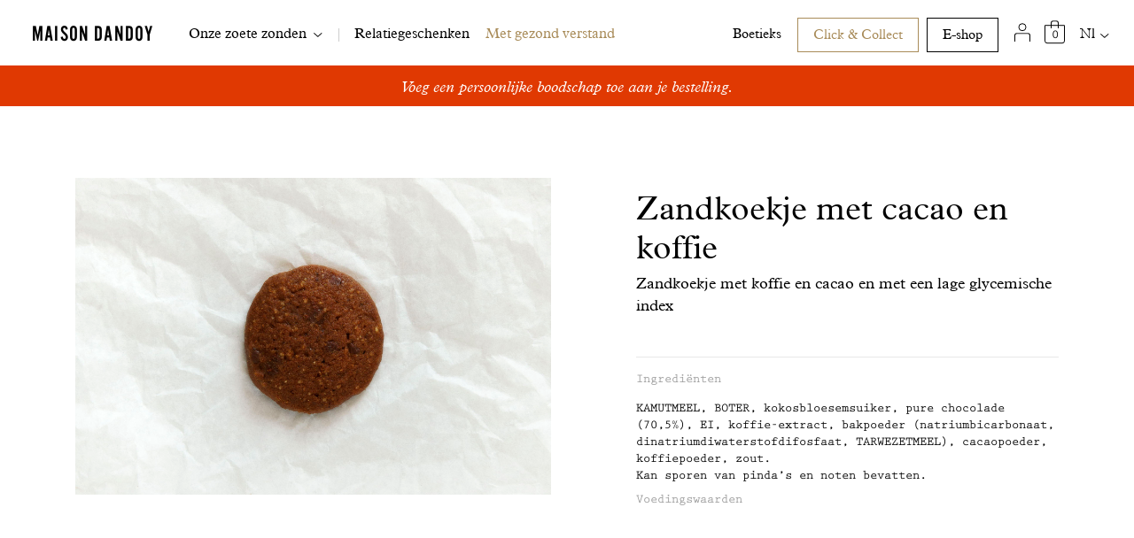

--- FILE ---
content_type: text/html; charset=UTF-8
request_url: https://maisondandoy.com/nl/alle-koekjes/le-sable-cafe-cacao
body_size: 12969
content:



                                                                                                                                



<!DOCTYPE html>
<html lang="nl" class="">
    <head>
        <meta charset="utf-8">
<meta http-equiv="x-ua-compatible" content="ie=edge">
<meta name="viewport" content="width=device-width, initial-scale=1, viewport-fit=cover">
<meta name="mobile-web-app-capable" content="yes">
        <link rel="preconnect dns-prefetch" href="https://www.google-analytics.com">
<link rel="preconnect dns-prefetch" href="https://www.googleadservices.com">
<link rel="preconnect dns-prefetch" href="https://connect.facebook.net">
<link rel="preconnect dns-prefetch" href="https://chimpstatic.com">
<link rel="preconnect dns-prefetch" href="https://googleads.g.doubleclick.net">
<link rel="preconnect dns-prefetch" href="https://cdn.smooch.io">
<link rel="preconnect dns-prefetch" href="https://www.google.com">
<link rel="preconnect dns-prefetch" href="https://stats.g.doubleclick.net">
<link rel="preconnect dns-prefetch" href="https://www.facebook.com">
<link rel="preconnect dns-prefetch" href="https://media.smooch.io">
<link rel="preconnect dns-prefetch" href="https://www.googletagmanager.com">

<link rel="preload" as="font" crossorigin="crossorigin" type="font/woff2" href="/_assets/dist/fonts/693107/ff323154-2621-4340-9bbd-94594b3eb43d.woff2">
<link rel="preload" as="font" crossorigin="crossorigin" type="font/woff2" href="/_assets/dist/fonts/691799/f1eb2374-55e9-44b1-97ed-88e2d775671a.woff2">
<link rel="preload" as="font" crossorigin="crossorigin" type="font/woff2" href="/_assets/dist/fonts/693092/0eaaceb9-20d4-404b-999c-b9f409e4bde1.woff2">
<link rel="preload" as="font" crossorigin="crossorigin" type="font/woff2" href="/_assets/dist/fonts/706860/bf257704-d022-4e60-9c85-e52dd6966187.woff2">
        <script>dataLayer = [];</script>
<script data-analytics>var dataLayerGA4Impressions = [];</script>

<script data-cookieconsent="ignore">
    window.dataLayer = window.dataLayer || [];
    function gtag() {
        dataLayer.push(arguments);
    }
    gtag("consent", "default", {
        ad_personalization: "denied",
        ad_storage: "denied",
        ad_user_data: "denied",
        analytics_storage: "denied",
        functionality_storage: "denied",
        personalization_storage: "denied",
        security_storage: "granted",
        wait_for_update: 500,
    });
    gtag("set", "ads_data_redaction", true);
    gtag("set", "url_passthrough", true);
</script>
        <script id="Cookiebot" src="https://consent.cookiebot.com/uc.js" data-cbid="ab3a02bf-7058-4217-981c-db847c5bc024" type="text/javascript" async></script>
        

<script>
    window.baseConfig = JSON.parse('{"adyen":{"originKey":"pub.v2.1115574074642724.aHR0cHM6Ly9tYWlzb25kYW5kb3kuY29t.6Nslzh77GKr15gqQa-iSmq-fOCAI4C0P8cqr56mTvVw","environment":"live","confirmationUrl":"\/shop\/checkout\/thankyou","locale":"nl","errorMessage":"Er is een fout opgetreden","headers":{"Accept-Encoding":"gzip, deflate, br","Sec-Fetch-Dest":"document","Sec-Fetch-User":"?1","Sec-Fetch-Mode":"navigate","Sec-Fetch-Site":"none","Accept":"text\/html,application\/xhtml+xml,application\/xml;q=0.9,image\/webp,image\/apng,*\/*;q=0.8,application\/signed-exchange;v=b3;q=0.9","User-Agent":"Mozilla\/5.0 (Macintosh; Intel Mac OS X 10_15_7) AppleWebKit\/537.36 (KHTML, like Gecko) Chrome\/131.0.0.0 Safari\/537.36; ClaudeBot\/1.0; +claudebot@anthropic.com)","Upgrade-Insecure-Requests":"1","Cache-Control":"no-cache","Pragma":"no-cache","Host":"maisondandoy.com"},"ip":"3.134.100.82","isMobile":false},"checkout":{"processingMessage":"Een ogenblik asjeblieft...","payMessage":"Proc\u00e9der au paiement","oldBrowser":"Betalingsmethodes zijn niet beschikbaar, probeer een meer recente browser of neem contact op met onze klantendienst."},"recaptcha":{"siteKey":"6Ld-dS8kAAAAAOdZsifutgCKjtkSIlFXR44ZRvjd"},"valentines_day":{"next":"Volgende","create":"Cre\u00eber uw bericht","share":"Share your love","copied":"Gekopieerd","previous":"Vorige","wait":"Sending love..."}}');
    document.getElementsByTagName('html')[0].className += ' js';

    var wH = window.innerHeight;
    document.documentElement.style.setProperty('--vh', (wH * 0.01) + 'px');

    var s = document.createElement('script');
    var f = '/_assets/dist/main.';
    if ('noModule' in s) {
        s.src = f + 'es6.js?v=assetsRevision';
    } else {
        s.src = f + 'es5.js?v=assetsRevision';
    }
    document.head.appendChild(s);
</script>
        <script src="https://www.google.com/recaptcha/api.js"></script>        <link rel="stylesheet" href="/_assets/dist/main.css?v=assetsRevision">                    








            <link rel="home" href="https://maisondandoy.com/nl/">
    <link rel="alternate" href="https://maisondandoy.com/fr/tous-nos-biscuits/le-sable-cafe-cacao" hreflang="fr">
    <link rel="alternate" href="https://maisondandoy.com/nl/alle-koekjes/le-sable-cafe-cacao" hreflang="nl">
    <link rel="alternate" href="https://maisondandoy.com/all-our-biscuits/le-sable-cafe-cacao" hreflang="en">
            <link rel="icon" href="/_assets/dist/img/favicon.ico" />
<link rel="apple-touch-icon" href="/_assets/dist/img/touch-icon.png" />
    <title>Cacaokoffie zandkoekje | Maison Dandoy</title>
<script>(function(w,d,s,l,i){w[l]=w[l]||[];w[l].push({'gtm.start':
new Date().getTime(),event:'gtm.js'});var f=d.getElementsByTagName(s)[0],
j=d.createElement(s),dl=l!='dataLayer'?'&l='+l:'';j.async=true;j.src=
'https://www.googletagmanager.com/gtm.js?id='+i+dl;f.parentNode.insertBefore(j,f);
})(window,document,'script','dataLayer','GTM-MXV4B9B');
</script><meta name="generator" content="SEOmatic">
<meta name="description" content="Zandkoekje van koffie en cacao met een lage glycemische index">
<meta name="referrer" content="no-referrer-when-downgrade">
<meta name="robots" content="all">
<meta content="nl" property="og:locale">
<meta content="en" property="og:locale:alternate">
<meta content="fr" property="og:locale:alternate">
<meta content="Maison Dandoy" property="og:site_name">
<meta content="website" property="og:type">
<meta content="https://maisondandoy.com/nl/alle-koekjes/le-sable-cafe-cacao" property="og:url">
<meta content="Cacaokoffie zandkoekje" property="og:title">
<meta content="Zandkoekje van koffie en cacao met een lage glycemische index" property="og:description">
<meta name="twitter:card" content="summary_large_image">
<meta name="twitter:creator" content="@">
<meta name="twitter:title" content="Cacaokoffie zandkoekje">
<meta name="twitter:description" content="Zandkoekje van koffie en cacao met een lage glycemische index">
<link href="https://maisondandoy.com/nl/alle-koekjes/le-sable-cafe-cacao" rel="canonical">
<link href="https://maisondandoy.com/nl" rel="home">
<link href="https://maisondandoy.com/all-our-biscuits/le-sable-cafe-cacao" rel="alternate" hreflang="en">
<link href="https://maisondandoy.com/nl/alle-koekjes/le-sable-cafe-cacao" rel="alternate" hreflang="nl">
<link href="https://maisondandoy.com/fr/tous-nos-biscuits/le-sable-cafe-cacao" rel="alternate" hreflang="x-default">
<link href="https://maisondandoy.com/fr/tous-nos-biscuits/le-sable-cafe-cacao" rel="alternate" hreflang="fr"></head>

    <body class="has-notice" data-audio-translations="{&quot;play&quot;:&quot;Listen to&quot;,&quot;pause&quot;:&quot;Pause the audio&quot;}"><noscript><iframe src="https://www.googletagmanager.com/ns.html?id=GTM-MXV4B9B"
height="0" width="0" style="display:none;visibility:hidden"></iframe></noscript>

            <a class="o-skip-link" href="#content">Ga naar inhoud</a>
            
<header class="c-site-header js-header" role="banner">

        
    <div class="c-site-header__top-bar">
        <button class="c-site-header__burger">Toon navigatie</button>
        <a class="o-site-logo c-site-header__logo" href="https://maisondandoy.com/nl/">
            <span class="o-site-logo__type">Maison Dandoy</span>
        </a>
        <div class="c-site-header__user">
            <a class="o-user" href="https://portal.maisondandoy.com/nl_BE/my?basedesign=1" aria-label="Mijn account"></a>
        </div>
        <div class="c-site-header__cart">
            <a class="o-cart" href="https://maisondandoy.com/nl/shop/basket">
                <span class="o-cart__bag js-cart-bag"></span>
            </a>
        </div>
    </div>

    <div class="c-site-header__panel">
                    
            <nav class="c-site-header__nav" role="navigation" id="main-nav">
                <h2 class="u-visually-hidden">Navigatie</h2>

                <ul class="o-list c-site-header__nav-list js-nav-list" data-others="Onze zoete zonden">
                                                                                                                                                                                                                                                                                                                                                        <li class="c-site-header__nav-item js-nav-product        ">
                                <a class="c-site-header__nav-link  " href="https://maisondandoy.com/nl/speculoos" >Speculoos</a>
                            </li>
                                                                                                                                                                                                                                                                                                                                                            <li class="c-site-header__nav-item js-nav-product        ">
                                <a class="c-site-header__nav-link  " href="https://maisondandoy.com/nl/biscuits" >Koekjes</a>
                            </li>
                                                                                                                                                                                                                                                                                                                                                            <li class="c-site-header__nav-item js-nav-product        ">
                                <a class="c-site-header__nav-link  " href="https://maisondandoy.com/nl/pains-sucres" >Suikerbrood en peperkoek</a>
                            </li>
                                                                                                                                                                                                                                                                                                                                                            <li class="c-site-header__nav-item js-nav-product        ">
                                <a class="c-site-header__nav-link  " href="https://maisondandoy.com/nl/cakes" >Cakes</a>
                            </li>
                                                                                                                                                                                                                                                                                                                                                            <li class="c-site-header__nav-item js-nav-product        ">
                                <a class="c-site-header__nav-link  " href="https://maisondandoy.com/nl/friandises" >Snoepgoed</a>
                            </li>
                                                                                                                                                                                                                                                                                                                                                            <li class="c-site-header__nav-item js-nav-product        ">
                                <a class="c-site-header__nav-link  " href="https://maisondandoy.com/nl/wafles" >Wafels</a>
                            </li>
                                                                                                                                                                                                                                                                                                                                                            <li class="c-site-header__nav-item   c-site-header__nav-item--divider      ">
                                <a class="c-site-header__nav-link  " href="https://maisondandoy.com/nl/relatiegeschenken" >Relatiegeschenken</a>
                            </li>
                                                                                                                                                                                                                                                                                                                                                            <li class="c-site-header__nav-item  c-site-header__nav-item--cta       c-site-header__nav-item--before-apart">
                                <a class="c-site-header__nav-link  " href="https://maisondandoy.com/nl/nieuws/un-biscuit-à-la-fois-le-programme-du-bon-sens-de-maison-dandoy" >Met gezond verstand</a>
                            </li>
                                                                                                                                                                                                                                                                                                                                                            <li class="c-site-header__nav-item    c-site-header__nav-item--apart  c-site-header__nav-item--hidden-large   ">
                                <a class="c-site-header__nav-link  " href="https://maisondandoy.com/nl/manifesto" >Manifesto</a>
                            </li>
                                                                                                                                                                                                                                                                                                                                                            <li class="c-site-header__nav-item    c-site-header__nav-item--apart   c-site-header__nav-item--hidden-medium  ">
                                <a class="c-site-header__nav-link  " href="https://maisondandoy.com/nl/dandoy-family" >Dandoy Family</a>
                            </li>
                                                                                                                                                                                                                                                                                                                                                            <li class="c-site-header__nav-item    c-site-header__nav-item--apart    c-site-header__nav-item--hidden-small ">
                                <a class="c-site-header__nav-link  " href="https://maisondandoy.com/nl/winkels" >Boetieks</a>
                            </li>
                                                                                                                                                                                                                                                                                                                                                            <li class="c-site-header__nav-item    c-site-header__nav-item--apart c-site-header__nav-item--hidden    ">
                                <a class="c-site-header__nav-link  " href="https://portal.maisondandoy.com/nl_BE/my?basedesign=1" >Mijn account</a>
                            </li>
                                                                                                                                                                                                                                                                                                                                                            <li class="c-site-header__nav-item    c-site-header__nav-item--apart     ">
                                <a class="c-site-header__nav-link c-site-header__nav-link--button " href="https://maisondandoy.fillout.com/t/jop3sqc9jKus" >Click &amp; Collect</a>
                            </li>
                                                                                                                                                                                                                                                                                                                                                            <li class="c-site-header__nav-item    c-site-header__nav-item--apart     ">
                                <a class="c-site-header__nav-link c-site-header__nav-link--button " href="https://maisondandoy.com/nl/shop" >E-shop</a>
                            </li>
                                                            </ul>
            </nav>
        
        <div class="c-site-header__footer">
            <ul class="o-social c-site-header__social">
                                    <li class="o-social__item">
                        <a class="o-social__link o-social__link--facebook u-focusable-text" href="https://www.facebook.com/MaisonDandoy/" target="_blank" rel="noopener">
                                
                <svg class="o-icon o-icon--center o-icon--facebook" width="16px" height="16px" viewBox="0 0 16 16" version="1.1" xmlns="http://www.w3.org/2000/svg" xmlns:xlink="http://www.w3.org/1999/xlink">
                <title>Facebook</title>
                <defs></defs>
                <g stroke="none" stroke-width="1" fill="none" fill-rule="evenodd">
                    <g transform="translate(-4.000000, -4.000000)" fill="#000000">
                        <path d="M19.776,5.196 L19.776,18.804 C19.776,19.0672513 19.6798135,19.2950615 19.4874375,19.4874375 C19.2950615,19.6798135 19.0672513,19.776 18.804,19.776 L14.916,19.776 L14.916,13.731375 L16.86,13.731375 L17.1865313,11.4912188 L14.916,11.4912188 L14.916,9.72946875 C14.916,9.40546713 14.9982648,9.15740711 15.1627969,8.98528125 C15.3273289,8.81315539 15.5690609,8.72709375 15.888,8.72709375 L17.346,8.72709375 L17.346,6.70715625 C16.9106228,6.6362809 16.3790656,6.60084375 15.7513125,6.60084375 C14.7084323,6.60084375 13.9123621,6.86535673 13.3630781,7.39439062 C12.8137941,7.92342452 12.5391563,8.64355794 12.5391563,9.5548125 L12.5391563,11.4912188 L10.5951563,11.4912188 L10.5951563,13.731375 L12.5391563,13.731375 L12.5391563,19.776 L5.196,19.776 C4.93274868,19.776 4.70493846,19.6798135 4.5125625,19.4874375 C4.32018654,19.2950615 4.224,19.0672513 4.224,18.804 L4.224,5.196 C4.224,4.93274868 4.32018654,4.70493846 4.5125625,4.5125625 C4.70493846,4.32018654 4.93274868,4.224 5.196,4.224 L18.804,4.224 C19.0672513,4.224 19.2950615,4.32018654 19.4874375,4.5125625 C19.6798135,4.70493846 19.776,4.93274868 19.776,5.196 Z"></path>
                    </g>
                </g>
            </svg>
    
        
                        </a>
                    </li>
                                    <li class="o-social__item">
                        <a class="o-social__link o-social__link--instagram u-focusable-text" href="https://www.instagram.com/maisondandoy/" target="_blank" rel="noopener">
                                
                <svg class="o-icon o-icon--center o-icon--instagram" width="16" height="16" viewBox="0 0 16 16" xmlns="http://www.w3.org/2000/svg">
                <title>Instagram</title>
                <g>
                    <path d="M7.997 1.44c2.136 0 2.39.01 3.232.048.78.035 1.202.165 1.484.275.373.145.64.318.92.598.28.28.453.548.598.92.11.283.24.706.275 1.486.04.843.047 1.096.047 3.23 0 2.137-.008 2.39-.047 3.233-.035.78-.166 1.202-.275 1.484-.145.373-.318.64-.598.92-.28.28-.547.453-.92.598-.282.11-.705.24-1.485.275-.844.04-1.097.047-3.233.047-2.135 0-2.388-.008-3.23-.047-.78-.035-1.204-.166-1.486-.275-.373-.145-.64-.318-.92-.598-.28-.28-.452-.547-.597-.92-.11-.282-.24-.705-.275-1.485-.04-.844-.047-1.097-.047-3.233 0-2.135.01-2.388.048-3.23.035-.78.165-1.204.275-1.486.145-.372.318-.64.598-.92.28-.28.547-.452.92-.597.283-.11.706-.24 1.486-.275.843-.04 1.096-.047 3.23-.047m0-1.44C5.827 0 5.554.01 4.7.048c-.85.04-1.432.174-1.94.372-.527.204-.973.478-1.418.922-.444.445-.718.89-.922 1.417C.222 3.267.087 3.85.048 4.7.008 5.553 0 5.825 0 7.997s.01 2.445.048 3.298c.04.85.174 1.432.372 1.94.204.527.478.973.922 1.418.445.444.89.718 1.417.922.508.198 1.09.333 1.94.372.853.04 1.125.048 3.297.048s2.445-.01 3.298-.048c.85-.04 1.432-.174 1.94-.372.527-.204.973-.478 1.418-.922.444-.445.718-.89.922-1.417.198-.51.333-1.09.372-1.94.04-.854.048-1.127.048-3.3 0-2.17-.01-2.443-.048-3.296-.04-.85-.174-1.432-.372-1.94-.204-.527-.478-.973-.922-1.418-.445-.444-.89-.718-1.417-.922-.51-.198-1.09-.333-1.94-.372C10.44.008 10.168 0 7.995 0"/>
                    <path d="M7.997 3.89C5.73 3.89 3.89 5.73 3.89 7.998c0 2.27 1.84 4.107 4.107 4.107 2.27 0 4.107-1.838 4.107-4.107 0-2.268-1.838-4.106-4.107-4.106zm0 6.773c-1.472 0-2.665-1.193-2.665-2.666 0-1.472 1.193-2.665 2.665-2.665 1.473 0 2.666 1.193 2.666 2.665 0 1.473-1.193 2.666-2.666 2.666zM13.226 3.728c0 .53-.43.96-.96.96s-.96-.43-.96-.96.43-.96.96-.96.96.43.96.96"/>
                </g>
            </svg>        
    
        
                        </a>
                    </li>
                                    <li class="o-social__item">
                        <a class="o-social__link o-social__link--youtube u-focusable-text" href="https://www.youtube.com/user/maisondandoy" target="_blank" rel="noopener">
                                
                <svg class="o-icon o-icon--center o-icon--youtube" width="16px" height="12px" viewBox="0 0 16 12" version="1.1" xmlns="http://www.w3.org/2000/svg" xmlns:xlink="http://www.w3.org/1999/xlink">
                <title>YouTube</title>
                <defs></defs>
                <g stroke="none" stroke-width="1" fill="none" fill-rule="evenodd">
                    <g transform="translate(-4.000000, -6.000000)" fill="#000000">
                        <path d="M12,6.49453125 C14.3490117,6.49453125 15.8930588,6.52743717 16.6321875,6.59325 C17.7003803,6.68437546 18.4496228,6.89952955 18.8799375,7.23871875 C19.279877,7.55259532 19.5380619,8.07149638 19.6545,8.7954375 C19.7355004,9.31181508 19.776,10.3040552 19.776,11.7721875 L19.776,12 C19.776,13.5238201 19.7430941,14.5388412 19.6772813,15.0450937 C19.5709682,15.8145976 19.3305019,16.3638734 18.955875,16.6929375 C18.5559355,17.0523768 17.852255,17.2827182 16.8448125,17.3839688 C16.0955588,17.4649692 14.5869488,17.5054687 12.3189375,17.5054687 L12,17.5054687 C9.65098826,17.5054687 8.1069412,17.4725628 7.3678125,17.40675 C6.29961966,17.3156245 5.55037715,17.1004704 5.1200625,16.7612812 C4.720123,16.4474047 4.46193808,15.9285036 4.3455,15.2045625 C4.2644996,14.6881849 4.224,13.6959448 4.224,12.2278125 L4.224,12 C4.224,10.4761799 4.25690592,9.46115878 4.32271875,8.95490625 C4.42903178,8.1854024 4.66949813,7.63612665 5.044125,7.3070625 C5.4440645,6.9476232 6.14774496,6.71728176 7.1551875,6.61603125 C7.90444125,6.53503084 9.41305116,6.49453125 11.6810625,6.49453125 L12,6.49453125 Z M10.056,14.916 L14.916,12 L10.056,9.084 L10.056,14.916 Z"></path>
                    </g>
                </g>
            </svg>

        
                        </a>
                    </li>
                                    <li class="o-social__item">
                        <a class="o-social__link o-social__link--linkedin u-focusable-text" href="https://be.linkedin.com/company/maison-dandoy" target="_blank" rel="noopener">
                                
                <svg class="o-icon o-icon--center o-icon--linkedin" width="24" height="23" viewBox="0 0 24 23" fill="#000" xmlns="http://www.w3.org/2000/svg">
                <title>LinkedIn</title>
                <defs></defs>
                <circle cx="2.5" cy="2.5" r="2.5"></circle>
                <path d="M0 7h5v16H0zM13 7H8v16h5v-8.4c0-4.7 6-5.1 6 0V23h5V12.9c0-7.9-8.9-7.6-11-3.7V7z"></path>
            </svg>


                        </a>
                    </li>
                            </ul>

                            <nav class="o-lang-switcher c-site-header__lang-switcher">
                    <h2 class="u-visually-hidden">Beschikbare vertalingen voor deze pagina</h2>

                                        <div class="o-lang-switcher__list-wrapper">
                        <ul class="o-lang-switcher__list">
                                                                                                                                                            <li class="o-lang-switcher__item o-lang-switcher__item--curent">
                                        <a class="o-lang-switcher__link" href="https://maisondandoy.com/nl/alle-koekjes/le-sable-cafe-cacao?lang=nl" hreflang="nl" lang="nl">
                                            <abbr title="Nl">Nl</abbr>
                                        </a>
                                    </li>
                                                                                                                                                                                                                        <li class="o-lang-switcher__item">
                                        <a class="o-lang-switcher__link" href="https://maisondandoy.com/fr/tous-nos-biscuits/le-sable-cafe-cacao?lang=fr" hreflang="fr" lang="fr">
                                            <abbr title="Fr">Fr</abbr>
                                        </a>
                                    </li>
                                                                                                                                                                                            <li class="o-lang-switcher__item">
                                        <a class="o-lang-switcher__link" href="https://maisondandoy.com/all-our-biscuits/le-sable-cafe-cacao?lang=en" hreflang="en" lang="en">
                                            <abbr title="En">En</abbr>
                                        </a>
                                    </li>
                                                                                    </ul>
                    </div>

                                        <div class="o-lang-switcher__mobile-select">
                        <select class="o-lang-switcher__select">
                                                           <option value="https://maisondandoy.com/fr/tous-nos-biscuits/le-sable-cafe-cacao" >
                                    Fr
                                </option>
                                                            <option value="https://maisondandoy.com/nl/alle-koekjes/le-sable-cafe-cacao" selected>
                                    Nl
                                </option>
                                                            <option value="https://maisondandoy.com/all-our-biscuits/le-sable-cafe-cacao" >
                                    En
                                </option>
                                                    </select>
                    </div>
                </nav>
                    </div>
    </div>
</header>
         
                                                                             
                                    <div class="o-notice o-notice--5 u-bg-light-red js-notice">
                                                                            <a class="o-notice__text l-wrapper u-text-center u-italic" href="https://maisondandoy.com/nl/shop">Gratis levering in België vanaf €59</a>

                                                                                                        <a class="o-notice__text l-wrapper u-text-center u-italic" href="https://maisondandoy.com/nl/shop">Voeg een persoonlijke boodschap toe aan je bestelling.</a>

                                                                                                        <a class="o-notice__text l-wrapper u-text-center u-italic" href="https://maisondandoy.com/nl/shop">In België, bestel vóór 20 december om je levering op tijd voor Kerstmis te ontvangen</a>

                                                                                                        <a class="o-notice__text l-wrapper u-text-center u-italic" href="https://maisondandoy.com/nl/dandoy-family">Dandoy Family : cadeaus, exclusiviteiten en vooral koekjes!</a>

                                                                                                        <div class="o-notice__text l-wrapper sc-rich-text u-text-center u-italic">
                                    <p></p>
<p><a href="https://maisondandoy.fillout.com/t/jop3sqc9jKus" target="_blank" rel="noreferrer noopener">Bestel uw galette des rois en reines vóór 28 december! Afhalen in de winkel vanaf 3 januari.</a></p>
<p></p>
                                </div>

                                                            </div>
            
            
    <main class="c-page-content" id="content" role="main">
        <article class="c-section js-add-to-cart__content">
            <div class="g-product-entry g-product-entry--no-space l-wrapper">

                                                
                <header class="c-product-entry-header">
                    <h1 class="o-title o-title--master">
                        Zandkoekje met cacao en koffie
                    </h1>
                                            <p class="c-product-entry-header__teaser">Zandkoekje met koffie en cacao en met een lage glycemische index</p>
                                    </header>

                                                
                                    <div class="o-list g-product-images" id="js-product-images">
                        <div class="o-packshot c-product-entry-image">
                            
 


        
        
                                            
                                                
        
                    
                
        
            
        
            
        
            
        
                                                                                                
            
            
                                                                            
                                                                
                                                
                                                                                                                                                                                                            
            


    
        
            
                        <noscript>
                                                            <img class="o-image
                            "
                            src="https://d16n391k7whr4.cloudfront.net/images/_default_1/sable-cafe-cacap_maison-dandoy.jpg"
                            alt="Sable Cafe Cacap Maison Dandoy">
                                                </noscript>

                            <img class="o-packshot__image js-product-image o-image--landscape o-image--full-width o-image lazyload" alt="Sable Cafe Cacap Maison Dandoy" data-src="https://d16n391k7whr4.cloudfront.net/images/_default_1/sable-cafe-cacap_maison-dandoy.jpg" data-srcset="https://d16n391k7whr4.cloudfront.net/images/_default_1/sable-cafe-cacap_maison-dandoy.jpg 250w, https://d16n391k7whr4.cloudfront.net/images/_default_2/sable-cafe-cacap_maison-dandoy.jpg 500w, https://d16n391k7whr4.cloudfront.net/images/_default_4/sable-cafe-cacap_maison-dandoy.jpg 1000w, https://d16n391k7whr4.cloudfront.net/images/_default_6/sable-cafe-cacap_maison-dandoy.jpg 2000w" data-sizes="auto" data-aspectratio="250/167" class="o-packshot__image js-product-image o-image--landscape o-image--full-width o-image lazyload" />
            
                        
            
            
                
                
            
        
    

                        </div>
                    </div>
                
                                                
                                
                                
                
                                    <div class="g-product-entry-info u-bt">
                        <section class="c-product-entry-contents g-product-entry-info__item">
                            <h2 class="u-visually-hidden">Informatie over dit product</h2>
                                                            <div class="c-tabs c-product-entry-include__tabs">
                                    <ul class="c-tabs__list js-product-details">
                                                                                    <li class="c-tabs__item">
                                                <section>
                                                    <h4 class="o-title o-title--caption c-tabs__title js-product-details__title" data-triggered="true">
                                                        <span class="c-tabs__title-text">Ingrediënten</span>
                                                    </h4>
                                                    <div class="sc-rich-text sc-rich-text--mono sc-rich-text--spaceless c-tabs__content js-product-details__content">
                                                        <div class="c-tabs__content__wrapper">
                                                            KAMUTMEEL, BOTER, kokosbloesemsuiker, pure chocolade (70,5%), EI, koffie-extract, bakpoeder (natriumbicarbonaat, dinatriumdiwaterstofdifosfaat, TARWEZETMEEL), cacaopoeder, koffiepoeder, zout.<br />
Kan sporen van pinda’s en noten bevatten.
                                                        </div>
                                                    </div>
                                                </section>
                                            </li>
                                                                                                                            <li class="c-tabs__item">
                                                <section>
                                                    <h4 class="o-title o-title--caption c-tabs__title js-product-details__title">
                                                        <span class="c-tabs__title-text">Voedingswaarden</span>
                                                    </h4>
                                                    <div class="sc-rich-text sc-rich-text--mono sc-rich-text--spaceless c-tabs__content js-product-details__content">
                                                        <div class="c-tabs__content__wrapper">
                                                            GEMIDDELDE VOEDINGSWAARDEN VOOR 100G:<br />
ENERGIE (KJ/KCAL): 1925/398<br />
VETSTOFFEN/waarvan verzadigde: 20,5/12,8<br />
KOOLHYDRATEN/waarvan suikers: 42,8/19,6<br />
VEZELS: 5,4<br />
EIWITTEN: 8<br />
ZOUT : 0,4
                                                        </div>
                                                    </div>
                                                </section>
                                            </li>
                                                                            </ul>
                                </div>
                            
                            
                                                    </section>
                    </div>
                
            </div>
        </article>
    </main>

    <aside class="g-aside" role="complementary">
        <h2 class="u-visually-hidden">Bekijk ook</h2>

                        
            </aside>

            <script data-analytics>
    dataLayer.push({ 'ecommerce': null });
    dataLayer.push({
        'event': 'Page Viewed',
        'page_type': 'Les biscuits',
        'page_url': 'https://maisondandoy.com/nl/alle-koekjes/le-sable-cafe-cacao',
        'user_id': 'null',
        'login_status': 'Guest',
        'language': 'nl'
    })

    if (dataLayerGA4Impressions.length) {
        dataLayer.push({ 'ecommerce': null });
        dataLayer.push({
            'event': 'Item List Viewed',
            'page_type': 'Les biscuits',
            'page_url': 'https://maisondandoy.com/nl/alle-koekjes/le-sable-cafe-cacao',
            'user_id': 'null',
            'login_status': 'Guest',
            'language': 'nl',
            'ecommerce': {
                'item_list_id': dataLayerGA4Impressions[0].item_list_id,
                'item_list_name': dataLayerGA4Impressions[0].item_list_name,
                'items': dataLayerGA4Impressions
            }
        });
    }
</script>
                            <section class="c-section g-newsletter u-bg">
        <div class="l-wrapper">
            <div class="c-section__header c-section__header--tight">
                <h2 class="o-title o-title--mono g-newsletter__label">Dandoy Family</h2>
            </div>
            <p class="o-title o-title--regular g-newsletter__title u-italic u-text-center">Ontvang cadeaus, exclusiviteiten en vooral koekjes!</p>

            <div class="js-newsletter-form__message g-newsletter__message u-bg-primary u-visually-hidden u-text-center">
                Bedankt! Controleer uw mailbox om uw inschrijving te voltooien.
            </div>

            <script>
                function onSubmit(token) {
                    var i = document.querySelector('.js-newsletter-form__recaptcha');
                    i.value = token;
                    var form = document.querySelector('.js-newsletter-form');
                    form.dispatchEvent(new SubmitEvent('submit', {
                        bubbles: true,
                        cancelable: true
                    }));
                }
            </script>

            <form class="c-form g-newsletter__form js-newsletter-form" action="https://maisondandoy.us5.list-manage.com/subscribe/post?u=a5a687feaa69e506814bc6066&amp;id=5180cc23e8" method="post" id="mc-embedded-subscribe-form" name="mc-embedded-subscribe-form" target="_blank" novalidate>
                <fieldset class="c-form__field g-newsletter__field">
                    <label class="u-visually-hidden" for="mce-EMAIL">Adresse email</label>
                    <input class="o-text-input g-newsletter__input js-newsletter-form__email" type="email" placeholder="E-mailadres" name="EMAIL" id="mce-EMAIL" required>
                </fieldset>
                <div id="mce-responses" class="clear">
                    <div class="response" id="mce-error-response" style="display:none"></div>
                    <div class="response" id="mce-success-response" style="display:none"></div>
                </div>
                <div style="position: absolute; left: -5000px;" aria-hidden="true"><input type="text" name="b_a5a687feaa69e506814bc6066_5180cc23e8" tabindex="-1" value=""></div>
                <input type="hidden" name="gresponse" value="" class="js-newsletter-form__recaptcha"/>
                <div class="c-form__action-wrap g-newsletter__action-wrap">
                    <button class="o-btn c-form__action g-newsletter__action g-recaptcha" type="submit" data-sitekey="6Ld-dS8kAAAAAOdZsifutgCKjtkSIlFXR44ZRvjd" data-callback='onSubmit' data-action='submit' name="subscribe" id="mc-embedded-subscribe">Bevestig</button>
                </div>
            </form>
        </div>
    </section>
            

<footer class="c-site-footer  c-site-footer--separated">
    <div class="l-wrapper c-site-footer__wrapper">

        <section class="c-site-footer__group c-site-footer__group--main">
            <h2 class="u-visually-hidden">Contactinformatie</h2>
            <p class="c-site-footer__link"><a class="u-focusable-text" href="https://maison-dandoy.frontkb.com/fr" target="_blank" rel="noopener">Helpcentrum</a></p>
                            <p class="c-site-footer__link"><a class="u-focusable-text" href="https://maison-dandoy.frontkb.com/fr/contact-us" target="_blank" rel="noopener">Contact us</a></p>
                        <p class="c-site-footer__link"><a class="u-focusable-text" href="tel:BE0441.923.189">BE0441.923.189</a></p>
            <ul class="o-social c-site-footer__social">
                                    <li class="o-social__item">
                        <a class="o-social__link o-social__link--facebook u-focusable-text" href="https://www.facebook.com/MaisonDandoy/" target="_blank" rel="noopener">
                                
                <svg class="o-icon o-icon--center o-icon--facebook" width="16px" height="16px" viewBox="0 0 16 16" version="1.1" xmlns="http://www.w3.org/2000/svg" xmlns:xlink="http://www.w3.org/1999/xlink">
                <title>Facebook</title>
                <defs></defs>
                <g stroke="none" stroke-width="1" fill="none" fill-rule="evenodd">
                    <g transform="translate(-4.000000, -4.000000)" fill="#000000">
                        <path d="M19.776,5.196 L19.776,18.804 C19.776,19.0672513 19.6798135,19.2950615 19.4874375,19.4874375 C19.2950615,19.6798135 19.0672513,19.776 18.804,19.776 L14.916,19.776 L14.916,13.731375 L16.86,13.731375 L17.1865313,11.4912188 L14.916,11.4912188 L14.916,9.72946875 C14.916,9.40546713 14.9982648,9.15740711 15.1627969,8.98528125 C15.3273289,8.81315539 15.5690609,8.72709375 15.888,8.72709375 L17.346,8.72709375 L17.346,6.70715625 C16.9106228,6.6362809 16.3790656,6.60084375 15.7513125,6.60084375 C14.7084323,6.60084375 13.9123621,6.86535673 13.3630781,7.39439062 C12.8137941,7.92342452 12.5391563,8.64355794 12.5391563,9.5548125 L12.5391563,11.4912188 L10.5951563,11.4912188 L10.5951563,13.731375 L12.5391563,13.731375 L12.5391563,19.776 L5.196,19.776 C4.93274868,19.776 4.70493846,19.6798135 4.5125625,19.4874375 C4.32018654,19.2950615 4.224,19.0672513 4.224,18.804 L4.224,5.196 C4.224,4.93274868 4.32018654,4.70493846 4.5125625,4.5125625 C4.70493846,4.32018654 4.93274868,4.224 5.196,4.224 L18.804,4.224 C19.0672513,4.224 19.2950615,4.32018654 19.4874375,4.5125625 C19.6798135,4.70493846 19.776,4.93274868 19.776,5.196 Z"></path>
                    </g>
                </g>
            </svg>
    
        
                        </a>
                    </li>
                                    <li class="o-social__item">
                        <a class="o-social__link o-social__link--instagram u-focusable-text" href="https://www.instagram.com/maisondandoy/" target="_blank" rel="noopener">
                                
                <svg class="o-icon o-icon--center o-icon--instagram" width="16" height="16" viewBox="0 0 16 16" xmlns="http://www.w3.org/2000/svg">
                <title>Instagram</title>
                <g>
                    <path d="M7.997 1.44c2.136 0 2.39.01 3.232.048.78.035 1.202.165 1.484.275.373.145.64.318.92.598.28.28.453.548.598.92.11.283.24.706.275 1.486.04.843.047 1.096.047 3.23 0 2.137-.008 2.39-.047 3.233-.035.78-.166 1.202-.275 1.484-.145.373-.318.64-.598.92-.28.28-.547.453-.92.598-.282.11-.705.24-1.485.275-.844.04-1.097.047-3.233.047-2.135 0-2.388-.008-3.23-.047-.78-.035-1.204-.166-1.486-.275-.373-.145-.64-.318-.92-.598-.28-.28-.452-.547-.597-.92-.11-.282-.24-.705-.275-1.485-.04-.844-.047-1.097-.047-3.233 0-2.135.01-2.388.048-3.23.035-.78.165-1.204.275-1.486.145-.372.318-.64.598-.92.28-.28.547-.452.92-.597.283-.11.706-.24 1.486-.275.843-.04 1.096-.047 3.23-.047m0-1.44C5.827 0 5.554.01 4.7.048c-.85.04-1.432.174-1.94.372-.527.204-.973.478-1.418.922-.444.445-.718.89-.922 1.417C.222 3.267.087 3.85.048 4.7.008 5.553 0 5.825 0 7.997s.01 2.445.048 3.298c.04.85.174 1.432.372 1.94.204.527.478.973.922 1.418.445.444.89.718 1.417.922.508.198 1.09.333 1.94.372.853.04 1.125.048 3.297.048s2.445-.01 3.298-.048c.85-.04 1.432-.174 1.94-.372.527-.204.973-.478 1.418-.922.444-.445.718-.89.922-1.417.198-.51.333-1.09.372-1.94.04-.854.048-1.127.048-3.3 0-2.17-.01-2.443-.048-3.296-.04-.85-.174-1.432-.372-1.94-.204-.527-.478-.973-.922-1.418-.445-.444-.89-.718-1.417-.922-.51-.198-1.09-.333-1.94-.372C10.44.008 10.168 0 7.995 0"/>
                    <path d="M7.997 3.89C5.73 3.89 3.89 5.73 3.89 7.998c0 2.27 1.84 4.107 4.107 4.107 2.27 0 4.107-1.838 4.107-4.107 0-2.268-1.838-4.106-4.107-4.106zm0 6.773c-1.472 0-2.665-1.193-2.665-2.666 0-1.472 1.193-2.665 2.665-2.665 1.473 0 2.666 1.193 2.666 2.665 0 1.473-1.193 2.666-2.666 2.666zM13.226 3.728c0 .53-.43.96-.96.96s-.96-.43-.96-.96.43-.96.96-.96.96.43.96.96"/>
                </g>
            </svg>        
    
        
                        </a>
                    </li>
                                    <li class="o-social__item">
                        <a class="o-social__link o-social__link--youtube u-focusable-text" href="https://www.youtube.com/user/maisondandoy" target="_blank" rel="noopener">
                                
                <svg class="o-icon o-icon--center o-icon--youtube" width="16px" height="12px" viewBox="0 0 16 12" version="1.1" xmlns="http://www.w3.org/2000/svg" xmlns:xlink="http://www.w3.org/1999/xlink">
                <title>YouTube</title>
                <defs></defs>
                <g stroke="none" stroke-width="1" fill="none" fill-rule="evenodd">
                    <g transform="translate(-4.000000, -6.000000)" fill="#000000">
                        <path d="M12,6.49453125 C14.3490117,6.49453125 15.8930588,6.52743717 16.6321875,6.59325 C17.7003803,6.68437546 18.4496228,6.89952955 18.8799375,7.23871875 C19.279877,7.55259532 19.5380619,8.07149638 19.6545,8.7954375 C19.7355004,9.31181508 19.776,10.3040552 19.776,11.7721875 L19.776,12 C19.776,13.5238201 19.7430941,14.5388412 19.6772813,15.0450937 C19.5709682,15.8145976 19.3305019,16.3638734 18.955875,16.6929375 C18.5559355,17.0523768 17.852255,17.2827182 16.8448125,17.3839688 C16.0955588,17.4649692 14.5869488,17.5054687 12.3189375,17.5054687 L12,17.5054687 C9.65098826,17.5054687 8.1069412,17.4725628 7.3678125,17.40675 C6.29961966,17.3156245 5.55037715,17.1004704 5.1200625,16.7612812 C4.720123,16.4474047 4.46193808,15.9285036 4.3455,15.2045625 C4.2644996,14.6881849 4.224,13.6959448 4.224,12.2278125 L4.224,12 C4.224,10.4761799 4.25690592,9.46115878 4.32271875,8.95490625 C4.42903178,8.1854024 4.66949813,7.63612665 5.044125,7.3070625 C5.4440645,6.9476232 6.14774496,6.71728176 7.1551875,6.61603125 C7.90444125,6.53503084 9.41305116,6.49453125 11.6810625,6.49453125 L12,6.49453125 Z M10.056,14.916 L14.916,12 L10.056,9.084 L10.056,14.916 Z"></path>
                    </g>
                </g>
            </svg>

        
                        </a>
                    </li>
                                    <li class="o-social__item">
                        <a class="o-social__link o-social__link--linkedin u-focusable-text" href="https://be.linkedin.com/company/maison-dandoy" target="_blank" rel="noopener">
                                
                <svg class="o-icon o-icon--center o-icon--linkedin" width="24" height="23" viewBox="0 0 24 23" fill="#000" xmlns="http://www.w3.org/2000/svg">
                <title>LinkedIn</title>
                <defs></defs>
                <circle cx="2.5" cy="2.5" r="2.5"></circle>
                <path d="M0 7h5v16H0zM13 7H8v16h5v-8.4c0-4.7 6-5.1 6 0V23h5V12.9c0-7.9-8.9-7.6-11-3.7V7z"></path>
            </svg>


                        </a>
                    </li>
                            </ul>
        </section>

        
        <section class="c-site-footer__group">
            <h2 class="u-visually-hidden">Aanbevolen pagina&#039;s</h2>

                            
                <nav class="c-site-footer__nav" role="navigation">
                    <h2 class="u-visually-hidden">Secundaire navigatie</h2>

                    <ul class="o-list c-site-footer__nav-list">
                                                                                                                                                <li class="c-site-footer__nav-item">
                                        <a class="c-site-footer__nav-link" href="https://maisondandoy.com/nl/over">Over</a>
                                    </li>
                                                                                                                                                                                    <li class="c-site-footer__nav-item">
                                        <a class="c-site-footer__nav-link" href="https://maisondandoy.com/nl/nieuws">Nieuws</a>
                                    </li>
                                                                                                                                                                                    <li class="c-site-footer__nav-item">
                                        <a class="c-site-footer__nav-link" href="https://maisondandoy.com/nl/winkels">Boetieks</a>
                                    </li>
                                                                                                                                                                                    <li class="c-site-footer__nav-item">
                                        <a class="c-site-footer__nav-link" href="https://maisondandoy.com/nl/manifesto">Manifesto</a>
                                    </li>
                                                                                                        </ul>
                </nav>
                    </section>

        
                    <section class="c-site-footer__group">
                <h2 class="u-visually-hidden">Conditions</h2>

                <ul class="o-list c-site-footer__nav-list">
                                            <li class="c-site-footer__nav-item">
                            <a class="c-site-footer__nav-link" href="https://maisondandoy.com/nl/algemene-verkoopvoorwaarden">Algemene verkoopvoorwaarden</a>
                        </li>
                    
                                            <li class="c-site-footer__nav-item">
                            <a class="c-site-footer__nav-link" href="https://maisondandoy.com/nl/algemene-gebruiksvoorwaarden">Algemene gebruiksvoorwaarden</a>
                        </li>
                    
                                            <li class="c-site-footer__nav-item">
                            <a class="c-site-footer__nav-link" href="https://maisondandoy.com/nl/privacybeleid">Privacycharter</a>
                        </li>
                                        <li class="c-site-footer__nav-item">
                        <a class="c-site-footer__nav-link" href="javascript: Cookiebot.renew()">Cookie voorkeuren</a>
                    </li>
                                            <li class="c-site-footer__nav-item">
                            <a class="c-site-footer__nav-link" href="https://maisondandoy.com/nl/cookiebeleid"></a>
                        </li>
                                    </ul>
            </section>
        
                                    
        <section class="c-site-footer__group">
            <h2 class="u-visually-hidden">Ontdek onze geschiedenis</h2>

            <ul class="o-list c-site-footer__nav-list">
                <li class="c-site-footer__nav-item">
                    <a class="c-site-footer__nav-link" href="https://maisondandoy.com/nl/pers">Pers</a>
                </li>
                <li class="c-site-footer__nav-item">
                    <a class="c-site-footer__nav-link" href="https://maisondandoy.com/nl/jobaanbiedingen">Jobs</a>
                </li>
                                    <li class="c-site-footer__nav-item">
                        <a class="c-site-footer__nav-link" href="https://portal.maisondandoy.com/nl_BE/event" target="_blank" rel="noopener">Evenementen</a>
                    </li>
                                                    <li class="c-site-footer__nav-item">
                        <a class="c-site-footer__nav-link" href="https://maisondandoy.com/nl/dandoy-family">Dandoy Family</a>
                    </li>
                            </ul>
        </section>

                            <section class="c-site-footer__group c-site-footer__group--bcorp">
                <h2 class="u-visually-hidden">Maison Dandoy is BCorp certified</h2>
                <a class="u-focusable-text" href="https://maisondandoy.com/nl/nieuws/la-maison-dandoy-rejoint-la-communauté-b-corp">
                    <svg fill="none" xmlns="http://www.w3.org/2000/svg" viewBox="0 0 97 164"><path d="M28.27 47.92h19.98c4.86 0 11.27 0 14.58 2.01 3.63 2.16 6.48 6.09 6.48 11.5 0 5.86-3.08 10.26-8.18 12.34v.16c6.79 1.39 10.49 6.48 10.49 13.27 0 8.1-5.79 15.82-16.74 15.82H28.27v-55.1ZM35.6 71.6h14.67C58.6 71.6 62 68.59 62 62.8c0-7.64-5.4-8.72-11.73-8.72H35.6V71.6Zm0 25.23h18.37c6.32 0 10.34-3.86 10.34-9.87 0-7.18-5.79-9.18-11.96-9.18H35.6v19.05Z" fill="#000"/><path d="M90.37 75.48c0 23.14-18.76 41.9-41.91 41.9-23.14 0-41.9-18.76-41.9-41.9 0-23.14 18.76-41.9 41.9-41.9 23.15.01 41.91 18.77 41.91 41.9ZM48.47 27.2C21.82 27.2.21 48.81.21 75.46s21.61 48.26 48.26 48.26c26.66 0 48.27-21.61 48.27-48.26S75.13 27.2 48.47 27.2ZM96.63 133.91H.3v6.33h96.33v-6.33ZM93.62 126.94c.12 0 .23-.01.34-.01.1-.01.2-.03.28-.06.09-.04.15-.1.2-.17a.57.57 0 0 0 .07-.31c0-.11-.02-.21-.06-.27a.353.353 0 0 0-.17-.15.752.752 0 0 0-.24-.08c-.09-.01-.17-.01-.27-.01h-.69v1.07h.54v-.01Zm.23-1.5c.4 0 .69.08.89.24.19.16.29.4.29.73 0 .31-.09.52-.25.67-.17.14-.38.22-.64.25l.96 1.48h-.56l-.92-1.45h-.55v1.45h-.53v-3.36h1.31v-.01Zm-2.36 2.65c.11.3.28.57.5.79.21.22.46.39.75.52.28.12.6.18.93.18.34 0 .65-.06.93-.18.29-.13.54-.3.75-.52.21-.22.38-.48.49-.79.12-.3.19-.62.19-.97s-.06-.67-.19-.97c-.12-.3-.29-.56-.49-.78a2.377 2.377 0 0 0-1.68-.7 2.377 2.377 0 0 0-1.68.7c-.22.22-.38.48-.5.78-.12.3-.18.61-.18.97-.01.34.05.67.18.97Zm-.48-2.11c.15-.35.36-.64.62-.9s.57-.45.92-.6c.35-.15.73-.22 1.11-.22.4 0 .77.07 1.13.22.34.15.65.34.9.6.26.26.48.56.62.9.16.35.23.73.23 1.14 0 .41-.07.79-.23 1.14-.15.36-.36.66-.62.92-.26.27-.56.46-.9.61-.36.14-.73.21-1.13.21-.39 0-.76-.07-1.11-.21a2.74 2.74 0 0 1-.92-.61c-.26-.26-.47-.56-.62-.92-.16-.35-.22-.73-.22-1.14-.01-.41.06-.79.22-1.14ZM11.98 5.98c-.23-.37-.51-.69-.85-.96-.34-.28-.73-.49-1.16-.65-.43-.15-.88-.23-1.35-.23-.86 0-1.59.17-2.2.5-.6.33-1.09.78-1.46 1.34-.37.56-.65 1.2-.82 1.92a9.63 9.63 0 0 0-.26 2.22c0 .73.08 1.44.26 2.13.17.69.44 1.31.82 1.87.37.55.86 1 1.46 1.33.6.33 1.33.5 2.2.5 1.17 0 2.09-.36 2.74-1.07.66-.72 1.06-1.66 1.21-2.83h3.71c-.1 1.09-.35 2.07-.76 2.95-.41.88-.94 1.63-1.61 2.24-.67.62-1.45 1.09-2.34 1.42-.89.32-1.88.49-2.95.49-1.33 0-2.53-.23-3.6-.7a7.64 7.64 0 0 1-2.7-1.92c-.73-.81-1.29-1.77-1.68-2.87-.39-1.1-.59-2.28-.59-3.55 0-1.3.19-2.51.59-3.62.39-1.11.95-2.09 1.68-2.91.73-.83 1.63-1.48 2.7-1.95 1.06-.47 2.26-.71 3.6-.71.96 0 1.87.14 2.72.41.85.28 1.62.68 2.29 1.21.67.53 1.23 1.18 1.67 1.96.44.78.72 1.68.83 2.68h-3.71c-.07-.44-.21-.84-.44-1.2ZM21.27 15.72c.52.5 1.27.76 2.24.76.7 0 1.3-.17 1.81-.52.5-.35.81-.72.93-1.11h3.05c-.49 1.51-1.24 2.6-2.25 3.25-1.01.65-2.23.98-3.66.98-.99 0-1.89-.16-2.68-.48-.8-.32-1.47-.77-2.03-1.35-.55-.58-.98-1.28-1.28-2.1-.3-.81-.45-1.71-.45-2.68 0-.94.15-1.82.46-2.63.31-.81.75-1.52 1.32-2.11.57-.59 1.25-1.06 2.04-1.4.79-.34 1.66-.51 2.62-.51 1.07 0 2.01.21 2.81.62.8.42 1.45.97 1.96 1.67s.88 1.5 1.11 2.39c.23.89.31 1.83.24 2.81h-9.1c.05 1.09.33 1.91.86 2.41Zm3.91-6.63c-.42-.45-1.05-.68-1.89-.68-.55 0-1.01.09-1.38.28-.37.19-.66.42-.88.69-.22.28-.37.57-.46.88-.09.31-.14.58-.16.83h5.64c-.16-.88-.45-1.55-.87-2ZM34.37 6.13v2.34h.05c.16-.39.38-.75.66-1.09.28-.33.59-.62.95-.85.36-.23.74-.42 1.15-.55.41-.13.83-.19 1.27-.19.23 0 .48.04.76.12v3.22c-.16-.03-.36-.06-.59-.08-.23-.02-.45-.04-.66-.04-.63 0-1.17.11-1.61.32-.44.21-.79.5-1.06.87s-.46.79-.57 1.28c-.11.49-.17 1.02-.17 1.59v5.69h-3.46V6.13h3.28ZM48.47 6.13v2.32h-2.54v6.25c0 .59.1.98.29 1.17.19.19.59.29 1.17.29.2 0 .38-.01.56-.02.18-.02.35-.04.51-.07v2.68c-.29.05-.62.08-.98.1-.36.02-.71.03-1.05.03-.54 0-1.05-.04-1.52-.11-.48-.07-.9-.21-1.27-.43-.37-.21-.65-.51-.87-.9-.21-.39-.32-.9-.32-1.54V8.46h-2.1V6.14h2.1V2.36h3.46v3.78h2.56v-.01ZM50.49 4.18V1.32h3.46v2.86h-3.46Zm3.46 1.95v12.61h-3.46V6.13h3.46ZM55.33 8.45V6.13h2.07v-.98c0-1.12.35-2.04 1.05-2.76.7-.72 1.76-1.07 3.17-1.07.31 0 .62.01.93.04.31.02.61.05.9.06v2.59c-.41-.05-.83-.07-1.27-.07-.47 0-.81.11-1.01.33-.2.22-.3.59-.3 1.11v.76h2.39v2.32h-2.39v10.3H57.4V8.46h-2.07v-.01ZM65.6 4.18V1.32h3.46v2.86H65.6Zm3.47 1.95v12.61H65.6V6.13h3.47ZM74.53 15.72c.52.5 1.27.76 2.24.76.7 0 1.3-.17 1.81-.52.5-.35.81-.72.93-1.11h3.05c-.49 1.51-1.24 2.6-2.24 3.25-1.01.65-2.23.98-3.66.98-.99 0-1.89-.16-2.68-.48-.8-.32-1.47-.77-2.03-1.35-.55-.58-.98-1.28-1.28-2.1-.3-.81-.45-1.71-.45-2.68 0-.94.16-1.82.46-2.63.31-.84.75-1.54 1.32-2.13.57-.59 1.25-1.06 2.04-1.4.79-.34 1.66-.51 2.62-.51 1.07 0 2.01.21 2.81.62.8.42 1.45.97 1.96 1.67s.88 1.5 1.11 2.39c.23.89.31 1.83.25 2.81h-9.1c.04 1.11.32 1.93.84 2.43Zm3.92-6.63c-.41-.45-1.05-.68-1.89-.68-.55 0-1.01.09-1.38.28-.37.19-.66.42-.88.69-.22.28-.37.57-.46.88-.09.31-.14.58-.16.83h5.63c-.16-.88-.45-1.55-.86-2ZM93.3 17.14c-.41.68-.94 1.18-1.6 1.48-.66.3-1.4.45-2.23.45-.94 0-1.77-.18-2.49-.55-.72-.37-1.31-.86-1.77-1.49-.46-.63-.81-1.35-1.05-2.16s-.35-1.66-.35-2.54c0-.85.12-1.66.35-2.45.23-.79.59-1.48 1.05-2.09.46-.6 1.05-1.09 1.74-1.45.7-.37 1.51-.55 2.44-.55.75 0 1.46.16 2.13.48.68.32 1.21.78 1.6 1.4h.05V1.33h3.46v17.42h-3.29v-1.61h-.04Zm-.15-6.24c-.1-.48-.26-.9-.5-1.27s-.54-.66-.92-.89c-.37-.23-.85-.34-1.41-.34-.56 0-1.05.11-1.44.34-.39.23-.7.53-.94.9-.23.37-.4.8-.51 1.28a6.696 6.696 0 0 0 .01 2.96c.11.49.3.92.55 1.31.25.38.57.69.95.93.38.24.84.35 1.38.35.57 0 1.04-.11 1.43-.34.38-.23.69-.53.92-.92.23-.38.39-.82.49-1.3.1-.49.15-.99.15-1.51-.01-.52-.06-1.02-.16-1.5ZM8.75 152.67c-.17-1.22-1.34-2.15-2.68-2.15-2.42 0-3.33 2.06-3.33 4.21 0 2.04.91 4.1 3.33 4.1 1.65 0 2.58-1.13 2.78-2.75h2.62c-.28 3.06-2.39 5.02-5.4 5.02-3.8 0-6.03-2.84-6.03-6.37 0-3.64 2.23-6.48 6.03-6.48 2.7 0 4.96 1.58 5.29 4.42H8.75ZM17.1 151.69c2.8 0 4.6 1.85 4.6 4.69 0 2.82-1.8 4.67-4.6 4.67-2.78 0-4.59-1.86-4.59-4.67 0-2.83 1.81-4.69 4.59-4.69Zm0 7.53c1.67 0 2.16-1.43 2.16-2.83 0-1.43-.5-2.85-2.16-2.85-1.65 0-2.15 1.43-2.15 2.85 0 1.4.5 2.83 2.15 2.83ZM23.21 151.92h2.32v1.65h.04c.44-1.12 1.65-1.89 2.84-1.89.17 0 .38.03.53.08v2.27c-.23-.05-.59-.08-.88-.08-1.79 0-2.41 1.29-2.41 2.85v4h-2.44v-8.88ZM29.89 151.93h2.32v1.13h.03c.58-.94 1.54-1.37 2.64-1.37 2.79 0 4.04 2.25 4.04 4.77 0 2.37-1.3 4.59-3.9 4.59-1.06 0-2.08-.46-2.66-1.34h-.04v4.23h-2.44v-12.01h.01Zm6.59 4.47c0-1.41-.57-2.87-2.13-2.87-1.6 0-2.11 1.43-2.11 2.87 0 1.44.55 2.82 2.13 2.82 1.6 0 2.11-1.38 2.11-2.82ZM44.27 151.69c2.8 0 4.61 1.85 4.61 4.69 0 2.82-1.81 4.67-4.61 4.67-2.78 0-4.58-1.86-4.58-4.67 0-2.83 1.8-4.69 4.58-4.69Zm0 7.53c1.67 0 2.17-1.43 2.17-2.83 0-1.43-.5-2.85-2.17-2.85-1.65 0-2.15 1.43-2.15 2.85.01 1.4.51 2.83 2.15 2.83ZM50.39 151.92h2.32v1.65h.04c.44-1.12 1.65-1.89 2.83-1.89.17 0 .38.03.53.08v2.27c-.22-.05-.58-.08-.88-.08-1.79 0-2.41 1.29-2.41 2.85v4h-2.44v-8.88h.01ZM56.83 154.66c.14-2.29 2.18-2.97 4.18-2.97 1.77 0 3.9.39 3.9 2.52v4.62c0 .81.08 1.61.31 1.98h-2.48c-.08-.28-.16-.57-.17-.86-.77.81-1.9 1.1-2.99 1.1-1.68 0-3.02-.84-3.02-2.66 0-2.01 1.51-2.49 3.02-2.7 1.5-.22 2.89-.17 2.89-1.17 0-1.05-.73-1.2-1.58-1.2-.93 0-1.53.38-1.62 1.34h-2.44Zm5.63 1.81c-.42.36-1.27.38-2.03.52-.76.15-1.44.41-1.44 1.31 0 .91.7 1.13 1.5 1.13 1.9 0 1.98-1.51 1.98-2.04v-.92h-.01ZM69.83 151.93h1.79v1.63h-1.79v4.4c0 .83.21 1.03 1.03 1.03.26 0 .5-.02.76-.07v1.91c-.41.07-.95.09-1.43.09-1.49 0-2.8-.35-2.8-2.11v-5.24h-1.48v-1.63h1.48v-2.66h2.44v2.65ZM75.9 150.56h-2.44v-2.01h2.44v2.01Zm-2.44 1.37h2.44v8.88h-2.44v-8.88ZM82.12 151.69c2.8 0 4.61 1.85 4.61 4.69 0 2.82-1.81 4.67-4.61 4.67-2.78 0-4.58-1.86-4.58-4.67 0-2.83 1.8-4.69 4.58-4.69Zm0 7.53c1.67 0 2.17-1.43 2.17-2.83 0-1.43-.5-2.85-2.17-2.85-1.65 0-2.15 1.43-2.15 2.85 0 1.4.5 2.83 2.15 2.83ZM88.3 151.93h2.32v1.24h.05c.62-1 1.68-1.48 2.72-1.48 2.59 0 3.25 1.46 3.25 3.66v5.46H94.2v-5.02c0-1.46-.43-2.18-1.56-2.18-1.33 0-1.89.74-1.89 2.55v4.66h-2.44v-8.89h-.01Z" fill="#000"/></svg>
                </a>
            </section>
        
    </div>
</footer>
            <script type="application/ld+json">{"@context":"https://schema.org","@graph":[{"@type":"WebPage","author":{"@id":"#identity"},"copyrightHolder":{"@id":"#identity"},"copyrightYear":"2020","creator":{"@id":"#creator"},"dateCreated":"2020-09-29T14:17:53+02:00","dateModified":"2023-08-30T16:46:18+02:00","datePublished":"2020-09-29T14:17:00+02:00","description":"Zandkoekje van koffie en cacao met een lage glycemische index","headline":"Cacaokoffie zandkoekje","inLanguage":"nl","mainEntityOfPage":"https://maisondandoy.com/nl/alle-koekjes/le-sable-cafe-cacao","name":"Cacaokoffie zandkoekje","publisher":{"@id":"#creator"},"url":"https://maisondandoy.com/nl/alle-koekjes/le-sable-cafe-cacao"},{"@id":"#identity","@type":"LocalBusiness","name":"Maison Dandoy","priceRange":"$"},{"@id":"#creator","@type":"Organization"},{"@type":"BreadcrumbList","description":"Breadcrumbs list","itemListElement":[{"@type":"ListItem","item":"https://maisondandoy.com/nl","name":"Homepage","position":1},{"@type":"ListItem","item":"https://maisondandoy.com/nl/alle-koekjes","name":"Biscuits","position":2},{"@type":"ListItem","item":"https://maisondandoy.com/nl/alle-koekjes/le-sable-cafe-cacao","name":"Zandkoekje met cacao en koffie","position":3}],"name":"Breadcrumbs"}]}</script></body>
</body>


--- FILE ---
content_type: text/html; charset=utf-8
request_url: https://www.google.com/recaptcha/api2/anchor?ar=1&k=6Ld-dS8kAAAAAOdZsifutgCKjtkSIlFXR44ZRvjd&co=aHR0cHM6Ly9tYWlzb25kYW5kb3kuY29tOjQ0Mw..&hl=en&v=7gg7H51Q-naNfhmCP3_R47ho&size=invisible&sa=submit&anchor-ms=20000&execute-ms=15000&cb=k1vbkn7y07ic
body_size: 48153
content:
<!DOCTYPE HTML><html dir="ltr" lang="en"><head><meta http-equiv="Content-Type" content="text/html; charset=UTF-8">
<meta http-equiv="X-UA-Compatible" content="IE=edge">
<title>reCAPTCHA</title>
<style type="text/css">
/* cyrillic-ext */
@font-face {
  font-family: 'Roboto';
  font-style: normal;
  font-weight: 400;
  font-stretch: 100%;
  src: url(//fonts.gstatic.com/s/roboto/v48/KFO7CnqEu92Fr1ME7kSn66aGLdTylUAMa3GUBHMdazTgWw.woff2) format('woff2');
  unicode-range: U+0460-052F, U+1C80-1C8A, U+20B4, U+2DE0-2DFF, U+A640-A69F, U+FE2E-FE2F;
}
/* cyrillic */
@font-face {
  font-family: 'Roboto';
  font-style: normal;
  font-weight: 400;
  font-stretch: 100%;
  src: url(//fonts.gstatic.com/s/roboto/v48/KFO7CnqEu92Fr1ME7kSn66aGLdTylUAMa3iUBHMdazTgWw.woff2) format('woff2');
  unicode-range: U+0301, U+0400-045F, U+0490-0491, U+04B0-04B1, U+2116;
}
/* greek-ext */
@font-face {
  font-family: 'Roboto';
  font-style: normal;
  font-weight: 400;
  font-stretch: 100%;
  src: url(//fonts.gstatic.com/s/roboto/v48/KFO7CnqEu92Fr1ME7kSn66aGLdTylUAMa3CUBHMdazTgWw.woff2) format('woff2');
  unicode-range: U+1F00-1FFF;
}
/* greek */
@font-face {
  font-family: 'Roboto';
  font-style: normal;
  font-weight: 400;
  font-stretch: 100%;
  src: url(//fonts.gstatic.com/s/roboto/v48/KFO7CnqEu92Fr1ME7kSn66aGLdTylUAMa3-UBHMdazTgWw.woff2) format('woff2');
  unicode-range: U+0370-0377, U+037A-037F, U+0384-038A, U+038C, U+038E-03A1, U+03A3-03FF;
}
/* math */
@font-face {
  font-family: 'Roboto';
  font-style: normal;
  font-weight: 400;
  font-stretch: 100%;
  src: url(//fonts.gstatic.com/s/roboto/v48/KFO7CnqEu92Fr1ME7kSn66aGLdTylUAMawCUBHMdazTgWw.woff2) format('woff2');
  unicode-range: U+0302-0303, U+0305, U+0307-0308, U+0310, U+0312, U+0315, U+031A, U+0326-0327, U+032C, U+032F-0330, U+0332-0333, U+0338, U+033A, U+0346, U+034D, U+0391-03A1, U+03A3-03A9, U+03B1-03C9, U+03D1, U+03D5-03D6, U+03F0-03F1, U+03F4-03F5, U+2016-2017, U+2034-2038, U+203C, U+2040, U+2043, U+2047, U+2050, U+2057, U+205F, U+2070-2071, U+2074-208E, U+2090-209C, U+20D0-20DC, U+20E1, U+20E5-20EF, U+2100-2112, U+2114-2115, U+2117-2121, U+2123-214F, U+2190, U+2192, U+2194-21AE, U+21B0-21E5, U+21F1-21F2, U+21F4-2211, U+2213-2214, U+2216-22FF, U+2308-230B, U+2310, U+2319, U+231C-2321, U+2336-237A, U+237C, U+2395, U+239B-23B7, U+23D0, U+23DC-23E1, U+2474-2475, U+25AF, U+25B3, U+25B7, U+25BD, U+25C1, U+25CA, U+25CC, U+25FB, U+266D-266F, U+27C0-27FF, U+2900-2AFF, U+2B0E-2B11, U+2B30-2B4C, U+2BFE, U+3030, U+FF5B, U+FF5D, U+1D400-1D7FF, U+1EE00-1EEFF;
}
/* symbols */
@font-face {
  font-family: 'Roboto';
  font-style: normal;
  font-weight: 400;
  font-stretch: 100%;
  src: url(//fonts.gstatic.com/s/roboto/v48/KFO7CnqEu92Fr1ME7kSn66aGLdTylUAMaxKUBHMdazTgWw.woff2) format('woff2');
  unicode-range: U+0001-000C, U+000E-001F, U+007F-009F, U+20DD-20E0, U+20E2-20E4, U+2150-218F, U+2190, U+2192, U+2194-2199, U+21AF, U+21E6-21F0, U+21F3, U+2218-2219, U+2299, U+22C4-22C6, U+2300-243F, U+2440-244A, U+2460-24FF, U+25A0-27BF, U+2800-28FF, U+2921-2922, U+2981, U+29BF, U+29EB, U+2B00-2BFF, U+4DC0-4DFF, U+FFF9-FFFB, U+10140-1018E, U+10190-1019C, U+101A0, U+101D0-101FD, U+102E0-102FB, U+10E60-10E7E, U+1D2C0-1D2D3, U+1D2E0-1D37F, U+1F000-1F0FF, U+1F100-1F1AD, U+1F1E6-1F1FF, U+1F30D-1F30F, U+1F315, U+1F31C, U+1F31E, U+1F320-1F32C, U+1F336, U+1F378, U+1F37D, U+1F382, U+1F393-1F39F, U+1F3A7-1F3A8, U+1F3AC-1F3AF, U+1F3C2, U+1F3C4-1F3C6, U+1F3CA-1F3CE, U+1F3D4-1F3E0, U+1F3ED, U+1F3F1-1F3F3, U+1F3F5-1F3F7, U+1F408, U+1F415, U+1F41F, U+1F426, U+1F43F, U+1F441-1F442, U+1F444, U+1F446-1F449, U+1F44C-1F44E, U+1F453, U+1F46A, U+1F47D, U+1F4A3, U+1F4B0, U+1F4B3, U+1F4B9, U+1F4BB, U+1F4BF, U+1F4C8-1F4CB, U+1F4D6, U+1F4DA, U+1F4DF, U+1F4E3-1F4E6, U+1F4EA-1F4ED, U+1F4F7, U+1F4F9-1F4FB, U+1F4FD-1F4FE, U+1F503, U+1F507-1F50B, U+1F50D, U+1F512-1F513, U+1F53E-1F54A, U+1F54F-1F5FA, U+1F610, U+1F650-1F67F, U+1F687, U+1F68D, U+1F691, U+1F694, U+1F698, U+1F6AD, U+1F6B2, U+1F6B9-1F6BA, U+1F6BC, U+1F6C6-1F6CF, U+1F6D3-1F6D7, U+1F6E0-1F6EA, U+1F6F0-1F6F3, U+1F6F7-1F6FC, U+1F700-1F7FF, U+1F800-1F80B, U+1F810-1F847, U+1F850-1F859, U+1F860-1F887, U+1F890-1F8AD, U+1F8B0-1F8BB, U+1F8C0-1F8C1, U+1F900-1F90B, U+1F93B, U+1F946, U+1F984, U+1F996, U+1F9E9, U+1FA00-1FA6F, U+1FA70-1FA7C, U+1FA80-1FA89, U+1FA8F-1FAC6, U+1FACE-1FADC, U+1FADF-1FAE9, U+1FAF0-1FAF8, U+1FB00-1FBFF;
}
/* vietnamese */
@font-face {
  font-family: 'Roboto';
  font-style: normal;
  font-weight: 400;
  font-stretch: 100%;
  src: url(//fonts.gstatic.com/s/roboto/v48/KFO7CnqEu92Fr1ME7kSn66aGLdTylUAMa3OUBHMdazTgWw.woff2) format('woff2');
  unicode-range: U+0102-0103, U+0110-0111, U+0128-0129, U+0168-0169, U+01A0-01A1, U+01AF-01B0, U+0300-0301, U+0303-0304, U+0308-0309, U+0323, U+0329, U+1EA0-1EF9, U+20AB;
}
/* latin-ext */
@font-face {
  font-family: 'Roboto';
  font-style: normal;
  font-weight: 400;
  font-stretch: 100%;
  src: url(//fonts.gstatic.com/s/roboto/v48/KFO7CnqEu92Fr1ME7kSn66aGLdTylUAMa3KUBHMdazTgWw.woff2) format('woff2');
  unicode-range: U+0100-02BA, U+02BD-02C5, U+02C7-02CC, U+02CE-02D7, U+02DD-02FF, U+0304, U+0308, U+0329, U+1D00-1DBF, U+1E00-1E9F, U+1EF2-1EFF, U+2020, U+20A0-20AB, U+20AD-20C0, U+2113, U+2C60-2C7F, U+A720-A7FF;
}
/* latin */
@font-face {
  font-family: 'Roboto';
  font-style: normal;
  font-weight: 400;
  font-stretch: 100%;
  src: url(//fonts.gstatic.com/s/roboto/v48/KFO7CnqEu92Fr1ME7kSn66aGLdTylUAMa3yUBHMdazQ.woff2) format('woff2');
  unicode-range: U+0000-00FF, U+0131, U+0152-0153, U+02BB-02BC, U+02C6, U+02DA, U+02DC, U+0304, U+0308, U+0329, U+2000-206F, U+20AC, U+2122, U+2191, U+2193, U+2212, U+2215, U+FEFF, U+FFFD;
}
/* cyrillic-ext */
@font-face {
  font-family: 'Roboto';
  font-style: normal;
  font-weight: 500;
  font-stretch: 100%;
  src: url(//fonts.gstatic.com/s/roboto/v48/KFO7CnqEu92Fr1ME7kSn66aGLdTylUAMa3GUBHMdazTgWw.woff2) format('woff2');
  unicode-range: U+0460-052F, U+1C80-1C8A, U+20B4, U+2DE0-2DFF, U+A640-A69F, U+FE2E-FE2F;
}
/* cyrillic */
@font-face {
  font-family: 'Roboto';
  font-style: normal;
  font-weight: 500;
  font-stretch: 100%;
  src: url(//fonts.gstatic.com/s/roboto/v48/KFO7CnqEu92Fr1ME7kSn66aGLdTylUAMa3iUBHMdazTgWw.woff2) format('woff2');
  unicode-range: U+0301, U+0400-045F, U+0490-0491, U+04B0-04B1, U+2116;
}
/* greek-ext */
@font-face {
  font-family: 'Roboto';
  font-style: normal;
  font-weight: 500;
  font-stretch: 100%;
  src: url(//fonts.gstatic.com/s/roboto/v48/KFO7CnqEu92Fr1ME7kSn66aGLdTylUAMa3CUBHMdazTgWw.woff2) format('woff2');
  unicode-range: U+1F00-1FFF;
}
/* greek */
@font-face {
  font-family: 'Roboto';
  font-style: normal;
  font-weight: 500;
  font-stretch: 100%;
  src: url(//fonts.gstatic.com/s/roboto/v48/KFO7CnqEu92Fr1ME7kSn66aGLdTylUAMa3-UBHMdazTgWw.woff2) format('woff2');
  unicode-range: U+0370-0377, U+037A-037F, U+0384-038A, U+038C, U+038E-03A1, U+03A3-03FF;
}
/* math */
@font-face {
  font-family: 'Roboto';
  font-style: normal;
  font-weight: 500;
  font-stretch: 100%;
  src: url(//fonts.gstatic.com/s/roboto/v48/KFO7CnqEu92Fr1ME7kSn66aGLdTylUAMawCUBHMdazTgWw.woff2) format('woff2');
  unicode-range: U+0302-0303, U+0305, U+0307-0308, U+0310, U+0312, U+0315, U+031A, U+0326-0327, U+032C, U+032F-0330, U+0332-0333, U+0338, U+033A, U+0346, U+034D, U+0391-03A1, U+03A3-03A9, U+03B1-03C9, U+03D1, U+03D5-03D6, U+03F0-03F1, U+03F4-03F5, U+2016-2017, U+2034-2038, U+203C, U+2040, U+2043, U+2047, U+2050, U+2057, U+205F, U+2070-2071, U+2074-208E, U+2090-209C, U+20D0-20DC, U+20E1, U+20E5-20EF, U+2100-2112, U+2114-2115, U+2117-2121, U+2123-214F, U+2190, U+2192, U+2194-21AE, U+21B0-21E5, U+21F1-21F2, U+21F4-2211, U+2213-2214, U+2216-22FF, U+2308-230B, U+2310, U+2319, U+231C-2321, U+2336-237A, U+237C, U+2395, U+239B-23B7, U+23D0, U+23DC-23E1, U+2474-2475, U+25AF, U+25B3, U+25B7, U+25BD, U+25C1, U+25CA, U+25CC, U+25FB, U+266D-266F, U+27C0-27FF, U+2900-2AFF, U+2B0E-2B11, U+2B30-2B4C, U+2BFE, U+3030, U+FF5B, U+FF5D, U+1D400-1D7FF, U+1EE00-1EEFF;
}
/* symbols */
@font-face {
  font-family: 'Roboto';
  font-style: normal;
  font-weight: 500;
  font-stretch: 100%;
  src: url(//fonts.gstatic.com/s/roboto/v48/KFO7CnqEu92Fr1ME7kSn66aGLdTylUAMaxKUBHMdazTgWw.woff2) format('woff2');
  unicode-range: U+0001-000C, U+000E-001F, U+007F-009F, U+20DD-20E0, U+20E2-20E4, U+2150-218F, U+2190, U+2192, U+2194-2199, U+21AF, U+21E6-21F0, U+21F3, U+2218-2219, U+2299, U+22C4-22C6, U+2300-243F, U+2440-244A, U+2460-24FF, U+25A0-27BF, U+2800-28FF, U+2921-2922, U+2981, U+29BF, U+29EB, U+2B00-2BFF, U+4DC0-4DFF, U+FFF9-FFFB, U+10140-1018E, U+10190-1019C, U+101A0, U+101D0-101FD, U+102E0-102FB, U+10E60-10E7E, U+1D2C0-1D2D3, U+1D2E0-1D37F, U+1F000-1F0FF, U+1F100-1F1AD, U+1F1E6-1F1FF, U+1F30D-1F30F, U+1F315, U+1F31C, U+1F31E, U+1F320-1F32C, U+1F336, U+1F378, U+1F37D, U+1F382, U+1F393-1F39F, U+1F3A7-1F3A8, U+1F3AC-1F3AF, U+1F3C2, U+1F3C4-1F3C6, U+1F3CA-1F3CE, U+1F3D4-1F3E0, U+1F3ED, U+1F3F1-1F3F3, U+1F3F5-1F3F7, U+1F408, U+1F415, U+1F41F, U+1F426, U+1F43F, U+1F441-1F442, U+1F444, U+1F446-1F449, U+1F44C-1F44E, U+1F453, U+1F46A, U+1F47D, U+1F4A3, U+1F4B0, U+1F4B3, U+1F4B9, U+1F4BB, U+1F4BF, U+1F4C8-1F4CB, U+1F4D6, U+1F4DA, U+1F4DF, U+1F4E3-1F4E6, U+1F4EA-1F4ED, U+1F4F7, U+1F4F9-1F4FB, U+1F4FD-1F4FE, U+1F503, U+1F507-1F50B, U+1F50D, U+1F512-1F513, U+1F53E-1F54A, U+1F54F-1F5FA, U+1F610, U+1F650-1F67F, U+1F687, U+1F68D, U+1F691, U+1F694, U+1F698, U+1F6AD, U+1F6B2, U+1F6B9-1F6BA, U+1F6BC, U+1F6C6-1F6CF, U+1F6D3-1F6D7, U+1F6E0-1F6EA, U+1F6F0-1F6F3, U+1F6F7-1F6FC, U+1F700-1F7FF, U+1F800-1F80B, U+1F810-1F847, U+1F850-1F859, U+1F860-1F887, U+1F890-1F8AD, U+1F8B0-1F8BB, U+1F8C0-1F8C1, U+1F900-1F90B, U+1F93B, U+1F946, U+1F984, U+1F996, U+1F9E9, U+1FA00-1FA6F, U+1FA70-1FA7C, U+1FA80-1FA89, U+1FA8F-1FAC6, U+1FACE-1FADC, U+1FADF-1FAE9, U+1FAF0-1FAF8, U+1FB00-1FBFF;
}
/* vietnamese */
@font-face {
  font-family: 'Roboto';
  font-style: normal;
  font-weight: 500;
  font-stretch: 100%;
  src: url(//fonts.gstatic.com/s/roboto/v48/KFO7CnqEu92Fr1ME7kSn66aGLdTylUAMa3OUBHMdazTgWw.woff2) format('woff2');
  unicode-range: U+0102-0103, U+0110-0111, U+0128-0129, U+0168-0169, U+01A0-01A1, U+01AF-01B0, U+0300-0301, U+0303-0304, U+0308-0309, U+0323, U+0329, U+1EA0-1EF9, U+20AB;
}
/* latin-ext */
@font-face {
  font-family: 'Roboto';
  font-style: normal;
  font-weight: 500;
  font-stretch: 100%;
  src: url(//fonts.gstatic.com/s/roboto/v48/KFO7CnqEu92Fr1ME7kSn66aGLdTylUAMa3KUBHMdazTgWw.woff2) format('woff2');
  unicode-range: U+0100-02BA, U+02BD-02C5, U+02C7-02CC, U+02CE-02D7, U+02DD-02FF, U+0304, U+0308, U+0329, U+1D00-1DBF, U+1E00-1E9F, U+1EF2-1EFF, U+2020, U+20A0-20AB, U+20AD-20C0, U+2113, U+2C60-2C7F, U+A720-A7FF;
}
/* latin */
@font-face {
  font-family: 'Roboto';
  font-style: normal;
  font-weight: 500;
  font-stretch: 100%;
  src: url(//fonts.gstatic.com/s/roboto/v48/KFO7CnqEu92Fr1ME7kSn66aGLdTylUAMa3yUBHMdazQ.woff2) format('woff2');
  unicode-range: U+0000-00FF, U+0131, U+0152-0153, U+02BB-02BC, U+02C6, U+02DA, U+02DC, U+0304, U+0308, U+0329, U+2000-206F, U+20AC, U+2122, U+2191, U+2193, U+2212, U+2215, U+FEFF, U+FFFD;
}
/* cyrillic-ext */
@font-face {
  font-family: 'Roboto';
  font-style: normal;
  font-weight: 900;
  font-stretch: 100%;
  src: url(//fonts.gstatic.com/s/roboto/v48/KFO7CnqEu92Fr1ME7kSn66aGLdTylUAMa3GUBHMdazTgWw.woff2) format('woff2');
  unicode-range: U+0460-052F, U+1C80-1C8A, U+20B4, U+2DE0-2DFF, U+A640-A69F, U+FE2E-FE2F;
}
/* cyrillic */
@font-face {
  font-family: 'Roboto';
  font-style: normal;
  font-weight: 900;
  font-stretch: 100%;
  src: url(//fonts.gstatic.com/s/roboto/v48/KFO7CnqEu92Fr1ME7kSn66aGLdTylUAMa3iUBHMdazTgWw.woff2) format('woff2');
  unicode-range: U+0301, U+0400-045F, U+0490-0491, U+04B0-04B1, U+2116;
}
/* greek-ext */
@font-face {
  font-family: 'Roboto';
  font-style: normal;
  font-weight: 900;
  font-stretch: 100%;
  src: url(//fonts.gstatic.com/s/roboto/v48/KFO7CnqEu92Fr1ME7kSn66aGLdTylUAMa3CUBHMdazTgWw.woff2) format('woff2');
  unicode-range: U+1F00-1FFF;
}
/* greek */
@font-face {
  font-family: 'Roboto';
  font-style: normal;
  font-weight: 900;
  font-stretch: 100%;
  src: url(//fonts.gstatic.com/s/roboto/v48/KFO7CnqEu92Fr1ME7kSn66aGLdTylUAMa3-UBHMdazTgWw.woff2) format('woff2');
  unicode-range: U+0370-0377, U+037A-037F, U+0384-038A, U+038C, U+038E-03A1, U+03A3-03FF;
}
/* math */
@font-face {
  font-family: 'Roboto';
  font-style: normal;
  font-weight: 900;
  font-stretch: 100%;
  src: url(//fonts.gstatic.com/s/roboto/v48/KFO7CnqEu92Fr1ME7kSn66aGLdTylUAMawCUBHMdazTgWw.woff2) format('woff2');
  unicode-range: U+0302-0303, U+0305, U+0307-0308, U+0310, U+0312, U+0315, U+031A, U+0326-0327, U+032C, U+032F-0330, U+0332-0333, U+0338, U+033A, U+0346, U+034D, U+0391-03A1, U+03A3-03A9, U+03B1-03C9, U+03D1, U+03D5-03D6, U+03F0-03F1, U+03F4-03F5, U+2016-2017, U+2034-2038, U+203C, U+2040, U+2043, U+2047, U+2050, U+2057, U+205F, U+2070-2071, U+2074-208E, U+2090-209C, U+20D0-20DC, U+20E1, U+20E5-20EF, U+2100-2112, U+2114-2115, U+2117-2121, U+2123-214F, U+2190, U+2192, U+2194-21AE, U+21B0-21E5, U+21F1-21F2, U+21F4-2211, U+2213-2214, U+2216-22FF, U+2308-230B, U+2310, U+2319, U+231C-2321, U+2336-237A, U+237C, U+2395, U+239B-23B7, U+23D0, U+23DC-23E1, U+2474-2475, U+25AF, U+25B3, U+25B7, U+25BD, U+25C1, U+25CA, U+25CC, U+25FB, U+266D-266F, U+27C0-27FF, U+2900-2AFF, U+2B0E-2B11, U+2B30-2B4C, U+2BFE, U+3030, U+FF5B, U+FF5D, U+1D400-1D7FF, U+1EE00-1EEFF;
}
/* symbols */
@font-face {
  font-family: 'Roboto';
  font-style: normal;
  font-weight: 900;
  font-stretch: 100%;
  src: url(//fonts.gstatic.com/s/roboto/v48/KFO7CnqEu92Fr1ME7kSn66aGLdTylUAMaxKUBHMdazTgWw.woff2) format('woff2');
  unicode-range: U+0001-000C, U+000E-001F, U+007F-009F, U+20DD-20E0, U+20E2-20E4, U+2150-218F, U+2190, U+2192, U+2194-2199, U+21AF, U+21E6-21F0, U+21F3, U+2218-2219, U+2299, U+22C4-22C6, U+2300-243F, U+2440-244A, U+2460-24FF, U+25A0-27BF, U+2800-28FF, U+2921-2922, U+2981, U+29BF, U+29EB, U+2B00-2BFF, U+4DC0-4DFF, U+FFF9-FFFB, U+10140-1018E, U+10190-1019C, U+101A0, U+101D0-101FD, U+102E0-102FB, U+10E60-10E7E, U+1D2C0-1D2D3, U+1D2E0-1D37F, U+1F000-1F0FF, U+1F100-1F1AD, U+1F1E6-1F1FF, U+1F30D-1F30F, U+1F315, U+1F31C, U+1F31E, U+1F320-1F32C, U+1F336, U+1F378, U+1F37D, U+1F382, U+1F393-1F39F, U+1F3A7-1F3A8, U+1F3AC-1F3AF, U+1F3C2, U+1F3C4-1F3C6, U+1F3CA-1F3CE, U+1F3D4-1F3E0, U+1F3ED, U+1F3F1-1F3F3, U+1F3F5-1F3F7, U+1F408, U+1F415, U+1F41F, U+1F426, U+1F43F, U+1F441-1F442, U+1F444, U+1F446-1F449, U+1F44C-1F44E, U+1F453, U+1F46A, U+1F47D, U+1F4A3, U+1F4B0, U+1F4B3, U+1F4B9, U+1F4BB, U+1F4BF, U+1F4C8-1F4CB, U+1F4D6, U+1F4DA, U+1F4DF, U+1F4E3-1F4E6, U+1F4EA-1F4ED, U+1F4F7, U+1F4F9-1F4FB, U+1F4FD-1F4FE, U+1F503, U+1F507-1F50B, U+1F50D, U+1F512-1F513, U+1F53E-1F54A, U+1F54F-1F5FA, U+1F610, U+1F650-1F67F, U+1F687, U+1F68D, U+1F691, U+1F694, U+1F698, U+1F6AD, U+1F6B2, U+1F6B9-1F6BA, U+1F6BC, U+1F6C6-1F6CF, U+1F6D3-1F6D7, U+1F6E0-1F6EA, U+1F6F0-1F6F3, U+1F6F7-1F6FC, U+1F700-1F7FF, U+1F800-1F80B, U+1F810-1F847, U+1F850-1F859, U+1F860-1F887, U+1F890-1F8AD, U+1F8B0-1F8BB, U+1F8C0-1F8C1, U+1F900-1F90B, U+1F93B, U+1F946, U+1F984, U+1F996, U+1F9E9, U+1FA00-1FA6F, U+1FA70-1FA7C, U+1FA80-1FA89, U+1FA8F-1FAC6, U+1FACE-1FADC, U+1FADF-1FAE9, U+1FAF0-1FAF8, U+1FB00-1FBFF;
}
/* vietnamese */
@font-face {
  font-family: 'Roboto';
  font-style: normal;
  font-weight: 900;
  font-stretch: 100%;
  src: url(//fonts.gstatic.com/s/roboto/v48/KFO7CnqEu92Fr1ME7kSn66aGLdTylUAMa3OUBHMdazTgWw.woff2) format('woff2');
  unicode-range: U+0102-0103, U+0110-0111, U+0128-0129, U+0168-0169, U+01A0-01A1, U+01AF-01B0, U+0300-0301, U+0303-0304, U+0308-0309, U+0323, U+0329, U+1EA0-1EF9, U+20AB;
}
/* latin-ext */
@font-face {
  font-family: 'Roboto';
  font-style: normal;
  font-weight: 900;
  font-stretch: 100%;
  src: url(//fonts.gstatic.com/s/roboto/v48/KFO7CnqEu92Fr1ME7kSn66aGLdTylUAMa3KUBHMdazTgWw.woff2) format('woff2');
  unicode-range: U+0100-02BA, U+02BD-02C5, U+02C7-02CC, U+02CE-02D7, U+02DD-02FF, U+0304, U+0308, U+0329, U+1D00-1DBF, U+1E00-1E9F, U+1EF2-1EFF, U+2020, U+20A0-20AB, U+20AD-20C0, U+2113, U+2C60-2C7F, U+A720-A7FF;
}
/* latin */
@font-face {
  font-family: 'Roboto';
  font-style: normal;
  font-weight: 900;
  font-stretch: 100%;
  src: url(//fonts.gstatic.com/s/roboto/v48/KFO7CnqEu92Fr1ME7kSn66aGLdTylUAMa3yUBHMdazQ.woff2) format('woff2');
  unicode-range: U+0000-00FF, U+0131, U+0152-0153, U+02BB-02BC, U+02C6, U+02DA, U+02DC, U+0304, U+0308, U+0329, U+2000-206F, U+20AC, U+2122, U+2191, U+2193, U+2212, U+2215, U+FEFF, U+FFFD;
}

</style>
<link rel="stylesheet" type="text/css" href="https://www.gstatic.com/recaptcha/releases/7gg7H51Q-naNfhmCP3_R47ho/styles__ltr.css">
<script nonce="_hASXWKhYr27rogDNNISIA" type="text/javascript">window['__recaptcha_api'] = 'https://www.google.com/recaptcha/api2/';</script>
<script type="text/javascript" src="https://www.gstatic.com/recaptcha/releases/7gg7H51Q-naNfhmCP3_R47ho/recaptcha__en.js" nonce="_hASXWKhYr27rogDNNISIA">
      
    </script></head>
<body><div id="rc-anchor-alert" class="rc-anchor-alert"></div>
<input type="hidden" id="recaptcha-token" value="[base64]">
<script type="text/javascript" nonce="_hASXWKhYr27rogDNNISIA">
      recaptcha.anchor.Main.init("[\x22ainput\x22,[\x22bgdata\x22,\x22\x22,\[base64]/[base64]/UltIKytdPWE6KGE8MjA0OD9SW0grK109YT4+NnwxOTI6KChhJjY0NTEyKT09NTUyOTYmJnErMTxoLmxlbmd0aCYmKGguY2hhckNvZGVBdChxKzEpJjY0NTEyKT09NTYzMjA/[base64]/MjU1OlI/[base64]/[base64]/[base64]/[base64]/[base64]/[base64]/[base64]/[base64]/[base64]/[base64]\x22,\[base64]\\u003d\x22,\x22ZMOLw7fCvBDCm8Ktw5vCmR/CthoAw5nDo8KfdsKKw6LCqsKaw6fCpUvDhzYbMcO6B3nCgFnDl3MJP8KZMD86w59UGhFFO8OVwrvCu8KkccKQw7/[base64]/Drx8SFx3Cl8KewpRlOsKEfEPDpcKyAlh6wohfw5jDgG3CmElANz7Cl8KuIMKuwoUIVApgFSMwf8Kkw4FvJsOVAMKHWzJIw5rDi8KLwpEsBGrCvAHCv8KlORVhTsK6FwXCj0bCmXl4ay8pw77Ci8KdwonCk0PDqsO1woIMGcKhw63Cs3zChMKfY8KHw58WIsKdwq/[base64]/DggbColzDmjM7N8KiwrowwoAPw4NRVMOdV8OqwoHDkcO/UTvCiVHDrcOnw77CpkPCv8KkwoxmwpFBwq8CwoVQfcOhTWfChsOTdVFZIsKBw7ZWaU0gw48SwrzDsWF/dcONwqIFw7NsOcODccKXwp3DpcKqeHHCiRjCgVDDvsOmM8Kkwr0nDirCkTDCvMObwr7CksKRw6jClWDCsMOCwrDDt8OTwqbCkMOmAcKHT3Q7OAbCgcODw4vDuQxQVB9mBsOMGCAlwr/DuzzDhMOSwrjDk8O5w7LDmx3Dlw80w4HCkRbDtlU9w6TCosK+Z8KZw5fDh8O2w48vwqFsw5/Cr30+w4d7w4lPdcKtwqzDtcOsEsKawo7Cgy/ClcK9wpvCuMKbanrCkMOTw5kUw7tGw68pw7gnw6DDoVzCo8Kaw4zDosKzw57DkcO8w6t3wqnDrAnDiH4QwoPDtSHCjcOyGg99fhfDsFLCpGwCCnddw4zCqcKnwr3DusK4FMOfDAo6w4Z3w6Zkw6rDvcKiw7dNGcOAV0s1FcOXw7I/[base64]/DjkvDtnJ6ElUZw5gSSMO+CsKTw5oAw483NsKJw67ChG3CrBjChcOZwpnCtcOMcQfDrXPCsRQrwoYIw6poGC4Bwo3Di8KNPEF3RcK9w7MpAG4QwqxjKQHCnWB7ccOxwqspwpB1KcOSRsKzYCwCwozCkz58IzIWb8OWw4wbVMK/w7HCgXt5wobCj8Kuw6V7w7xXwqfClMKWwrDCuMO8O3LDkMKVwpMVwpVjwoojwococcOHNsOfw6Y1wpIXBlPDnVHDrcKdFcOmKR9bwr0sWcOcdy/Cm28GfMOPesKOScK8PMOvw4rDtMKew4zCs8KlOcOVUsOEw5LCoQAewq/DkRnDtcK3a2XDmFVBFMOIWMOgwqPDuCsoIsKYdsO+wqQXF8ObEkZwVQjCuFsRwpzDv8O9w496wqREZ3dhAyTCrk/[base64]/w6fCoMOCwrtJeBVBwo53IGHCtsOew7LCpcKswr9awoweIgtRUywuVUQGwp1WwpPCmsK0wrDCijDCicKew4PDk1Nzw7BHw61Iw7/DvQjDo8Kmw4nCksOgw4bCvysGYcKPfsKgw7VWUsKSwr3DuMOtNsONW8K1wpzCr0E2w5lcw7fDscKRCMOEMl/CrcOwwr1tw4/[base64]/DjXxQcmnCgcKvw5I8wqFUJ8O0bcKEw63CoMK/OWjCocOfTMO2UC8SIsOZSQlYIcOaw4Mjw77ClTXDtxPDmwFFDnMlQ8K0wr3Dm8KRY1vDl8KMMcO1BsOXwprDtS4nVxZWwr/DhcO/wr8Zw4rCjk/CqhHDilFBwqbCrWXChDjCr2RZw7tLCipYwrbDg2jChsOLw4LDpSbCk8OrJsOUMMKCw4w6R2kiw6dPwrZhe0nDgyrClVHCiWzCkjbCnMOoMsOaw6x1wpvDmHvClsKPwrNWw5LDqMKNEiFTKMOWbMOdwoEQw7MIw5w9alPDkUTCi8O/ZAbCicOGT3NLw4NVYMKcw5QJw704chELw67DoTzDhz7Ds8OFFMO/A0bDlGpAHsKrwr/DkMOPw7HDm2hOCl3DvEzCtcK7w7PDgiTDsCTCisKJGwvCsVbCjljDrTTCk0vDgMKcw60TRsOnbmjDoVpfORfCucKow6QCwo0NbcOAwoFnw4HCkMObw4sNwpfDhMKfwrPDrGbDnCUzwqHDjSvCrSo0cHBRXVsDw4xCQMO5wr5owrwzwp/DrALDrnBXGRRhw4jDksOoIQI+wr3DusKsw4nCnMOKOzrCiMKTU2jCkTTDgwXDp8Ouw6zCgyZ0wrM1YxJVRcK4IW/[base64]/[base64]/DoFAtwrTCqHzCgsOIFiJ8wod1LsO9w55zFsOVUMKrQMKnwqjCucK9w6w3PsKUw7N/CRjCtwImEk7DlQhgTsKHTsOMOzA0w5B7wozDr8OFZ8Ktw5LDi8OMR8OWdMOUdsKrwqzDsEjDghkZTCd/wqXChcKVdsKDw47CvsO0PgsRFkVlZsKbEFrDosKrM03CnXYyd8KOwqrCosO9w4pLd8KEAMKAw48yw5A8aQTCg8Ovw5zCoMKObHQtwqwtw4DCt8KxQMKGG8OHQcKEOsKVA14gwr8vR1oRCSzCtk19w4/[base64]/CmMOXwrvCtATChnA1acKxXsKGL8ONacKTKxPCmBUhHjBhIEnCjRN6wqHDjcOsbcKCwqkXQsOldcK/I8KGCAtzQDRKBhbDqGAjw6Z5wqHDrkBtV8KHw4rDvMOpMcK3w5JpK2QTEcOPwpfCg0XDhCrDl8OzRXYSwoFMwog0fMKMem3CkMOIw5rDgjDDvXsnw4/[base64]/[base64]/CnTdqw51qwqvDvkrCjDdRw5jCisO7JMOfAMKqw5xQKcK2wr4TwqTCpMKZQhsFWcKtIMO4w6fCl3wyw7Mzw6nDrG/[base64]/w7hXe0nClDxfwpQGJD7CnsObwpvDp8KQwqLChw1fw4fCnsOOAsOFw7xew7IBOMKzw5B6OcKowp/DrF3CkMKawozCsQ8oYcKTwpkTJxDDr8KDU0HDisOVO1BwbC/DgF3Cr0JLw4QHa8KpCMOGw6XCtcKBABvDkMOiw5DCm8Kaw6Atw6d9XcOIwo/ClsK1wp3ChHvCucKNLlx0SWvDn8OiwrsRCDQOwr7CoERtd8Oww6wNRsKTQ0rDoRzCiH7DlxUWEyvDmMOpwqNsJsO8ESjCkMK9EFBxwpHDpcKAwpbDg3nCmXNSw4MzUMK3JsKIYwQVwo3CgxnDh8OHBjvDsktrwovDvMKswqwAOMOEUXjClsK4ZWPCsS1MdsO/AcK7wpXChMKWWsKbbcOAM2MpwrfDi8K6w4DDhMK6eDfDg8OJw7B0K8K/w6fDq8KKw7hFCU/[base64]/[base64]/DsRvCnAZpA8K+PcKgccOrBMO/[base64]/[base64]/wosRNsK/w7zCnMKwwqhqSVbCn3FhM37DocOjecKQWjdaw7Msf8OqMcOrwrTCksKzKgjDlsKswo3DkHdnwr/[base64]/CmRZoEQLCvgdRwq3Dp8KSw485MsKOw4kHwogAwoE/GnPCl8KLw6Epb8KTwqxxccOYwqBJwqzCphpVKsKCwojCqMOdw6dYwrLCvjzDu1E7JBcUdU3DncKFw4B1UkVEw6vDkcKFw5zDvmTCnMOff20xwq7DsWAqRMKOwpjDk8O+XsOhKcONwoDDuXt5P1zDiRXDvcOgw6XDpB/[base64]/[base64]/wqDDg1PCpcKyJ8KdcXNJFA/Dk8Osw5nDqkjCvCvDmcOfwpUBJsOxwqTCtTjCnXQdw5RqEMKYw53CvsOuw7vCi8O8birDmsOZSj7Cg0ptJsKkwrIOAHEFO3wfwptMw6A4NyMbwoPCp8OhSl/[base64]/wp/CrcKNJMOJe8KNwrdZGcOvwrsGwpjCscOAwqYJw4UbwqrCnkYZcXDDj8OUWMOrw6bDmMKQbsKjYMOHckDCtMKsw53CtjtCwo/Dp8KfPcOlw5cQDMKpw5nCsn0AHlgTwrQkQmDDmk08w7/CgMO/wpUuwpnCisO3wpfCrMKXSG3ChEnCmwDDhMKsw6lzbcKidMKOwoVHZDnCqmnCtXwWw7pxQz3Dn8KGw6zDqhwPNyRlwoRIwrh0wqlIOWTDsGvCpnwtwoAnw5QHw4Vuw47DtXvDgMKqwoTDh8K2fDZjwozDhFXDssKnwoXCnQDCpGMUX0pew5HDiEzDgkB8dMOQWMO/w7I/O8OFw47DrcK8MMOdDGJwLQg6YcKsVMK9wpBTDlrDt8OUwqQ/CD03wposVVLClW3DlHkNw4vDmMODKyrCiSgoU8OzNcOnw5zDjS4Yw7hWwofCox9jKMOQwr7ChMOzwr/[base64]/DmMOzJEFuC8ODwoZKZsOlw5nDrVFmEncUDcO+SsO2w4/DocOswosRw4XCmAjDvcKdwpoiw5J7wrIMQWLDk340w6DCnmPCmMKOTcOhw5ghwpHCuMOAO8OQe8O9wplAdhbCjFhsecKsVMO1EsO3wpg4d2vCo8OHQcOiw6fDhMKGwrULBFJtw6HCmsOcKcOnwoVyfljDsV/Ci8OxZsKtHmE7wrrDgsKWw6ZjXMOHwrwZFcOdw41UP8K5w4ZYdcOFZSxtwqxFw4LChMKxwoPCncK/DcOZwprDnmBnw6fClVLClcKWXcKTA8OEwrYHDsOmJsKFw7MyEMOxw77DrMO4WmI6w7pUVMOXw4hlwothwr7Dv07CnDTChcKswrrCo8KFwrHDmX/CnMK0wqrCqcKtS8KnQnQdeVVLKQXDgVIcwrjCuF7Cu8KTY1UMbcKuXwrDojnCkGfDtsO5D8KGaR7CssK/eQ/Cj8OdOMOJZHbCsXzDrD/CswhiQsOkwrJYw7vDhcKuw7vCpwjCjkhwTyBtEzNCCsKPQi1FwpLCq8KMESlGH8KycX1AwpXDr8Kfwot3w7zCvU/DmH/DhsKCR17Cl08nMzVLK1Bsw4RVw7/[base64]/w7nDnMOgYFzCs8KSw4zDtRnCtn3DjwnDqjc1woTCvsKTw5fDtCIbCmN0wpV2ecKGwoECwqnCpWrDjgzCvnhsfB/[base64]/DvMKcwq14w5/DlxAaBmzCvQY2WEAOBUcHw4Y4EsOwwq5oD1/CoyvDkcOfwrlAwqUoFsKSNB/CqS5xe8KSZEB9w6rCi8KTS8KYQlNiw5lKFEnCtcOFThLDuQ8RwoLCnMOdwrcBw4XCn8KKS8OPb0TDhGDCnMOMwqjCkmUdw5zDusOkwqHDtxx2woZvw78jf8K/PMKuwoPDtWJGw5U5w6zDtnN1w5jDrsKJVHXDjsKLJ8O/NkUMD07DjS1Gw6HCpcK+SsO8wo7Cs8O4Pio9w5tlwp0YY8O6PsKLBTofFsO+UWAQw74ME8K6wpvCuHote8KmTsOyLsKrw5Ifwrcewo/[base64]/csOzwrFhTA5kC2/CnGJiMi3DlMKhCsK1HcOZCcK6K08Qw44/XSPDpFzDksO5w7TDqsOZwrMNGnjDscOiBgnDlkxsZEFaFsKjGsKYXMKsw43DvmfDicKEw4TCuEBAHDwOwrvDqsKKFcKvbcK+w5k4woDCjcKgUsKAwpIBwqHDuRItPCVMw4XDqnE0EcOtwrwfwp/[base64]/CmMK8wpHDksO1IcKtRsKLMWUSw7Bqwo4/EMODw63Dr2nDrgRGNMOUDsKSwrLDssKMw5vCp8Ovwr/Cq8OccsOobF0zA8KidGHCmMOjw581Sjw6N3PDmsKWw4fCgzJFw756w6kLUETCgcOyw6HCt8KRwrxHOcKHwqzDolTDuMK2KisDwobDlWMHH8OqwrYdw6JhDcKKa0NsaU0jw7Zdwp7CvixRw4/Cm8K5I2PClsOkw57Co8OvwpDCssKdwrNAwqEFw6fDinpzwoHDpXRAw6XDn8Ktwrp7w7HCjB8lwoLClGPCucOQwo8Xw6gIcsOdOABgwrfDvhXCn1XDsGbDvlbCrsKOL0ZDwrIHw4LCpDbCmcO4w7Iqw4I2JsOlwq7Cj8KAw7LCoBQSwqnDksK/[base64]/CscKewoIVGcKiO3bDrcOlwp7Cp8ObwoHDli/CgFvCosOVwpHDscODwpsswpNsBsKBwocjwoR9VcO5woFNRsKUw7QacsKgwrg9w61Qw4LDjyHCrwnDoHLCt8K9asK4w5sOw6/CrsOiMsOqPBIxT8KpBhhbScOEAcONFcOqHsKBwr/[base64]/DqivCv8OKw7XDsl7CjzXClURnw4HDjm83fsO4fkfCqiTDoMKdw6E6DgVdw4sTecOyc8KdDEwgHSLCsz3Cr8K/[base64]/CvzzDkMOVVkLDvhkzwoV8wpjCvMO4w71OQmTDhsOWCBNDO314wr/Dm01pwobCiMKGU8OhJHJyw74uF8Kgw7/Cl8Oowq7Ch8O8RVtzPyxBPSMYwr3DlFpCe8O3wrsAwoc9DMKNDcK3YMKIw6HDgMKVKMOwwrrCosKtw6BOw5Y9w6s9XMKpfB1IwrbDkcOowpHCnsOHwpzDn1jCi0rDtMOnwpVHwpLCtcK9QMKiwr0kVcOjwqvDoUAWHMO/wr0kwqkpwqHDkcKZwqBuJcKpf8KowqHDqHjCjUPDrydmSRp/AG7CksOPPMOOFjlsEmXClyY7BH4Gw50PVW/DhBIRLgDCoA5lwr99w5lNP8OEPMOnw5LDmcKqd8Ogw4NgJwoxOsKawpfCqMKxwpV9w6J5wo3DrcKoQ8OGwp0MUsKgwr0Pw67DusKFw7hqOcKwC8OVeMOgw5Z/[base64]/DgmzCucONIklTw4/CssOsw7NzwpfCg8O0wr9ww7PCmMK9BHtiRSZ4KcKjw7nDiWQhw7sBQw7DrcOtQcKnEMO+VBRpwoHDkTxfwq7DkzDDrMOuw7g4WsO+woRXacK6csKrw7dUw4jDnMKUci/[base64]/T8K3w6bCqjJ5MlLDsMKbWlHCscOXwpQpw5LCkhbDkG7CoFzDiGfCi8OvFMKMbcKLTMOQAMOrSHwVwplUwr5sS8KzJcO6Cn8SwrrCocOBwrvDtDQ3w7wnw6/DpsOrwqwFFsO8w5/[base64]/Cly3CocK6wr/CgcO6WcK4RzvDgC5hw7LDinbDuMOZw7EhwovDusKODQXDqEoJwo3DtihHfgvCsMOdwocMw4vDtxpcEcKaw6lpwrnDtMKdw73CsVUbw47CocKQwr12w6pUM8K5w7fCi8O5YcOKGMK4w73Cu8K0w7UEw6rCj8KxwoxrQcOsOsO5cMOYwqnCpHrDgcKMGS7DogzCkRYnw5/[base64]/DosOuwr3DhsO4w6Q4wpjDvMOdw6HDu0bDhsKYw5vDhjLCpcKVw6HDusOfBxrDgsKzFsKawpEzW8KAW8OuOsK1FUQhwrI7VsOREE/DgXPCnyPCi8OmfTLCgVDCicODwo3DhRnCvsOqwrcgFnAiwqB4w4Qawr7DhcKeS8OncsKfJRXCtMKtUcOBbBJJw5fDsMKWwo3Dm8Kzw5DDrcKqw4F3wqHCq8OUXMOqPMOrw5ZJwqU4woA6FWjDgsOXZcOAw7YJw4VOwoc9ewl0wo1fw4srVMOgPlAdwpTDl8OXwq/Dj8K7aV/DqDPDoXzDvxnCu8OWIcOwLlLDk8OmPsKpw4hQKjjDq3zDrjjCuywQw7PCtHMhw6jCsMK+wqgHwqxJCwDDqMKUwpkxQkQDdcO7wrbDk8KHLsOMEsKpwrwTN8OOw5XDucKoDwFTw6PChhhnazt/w6PCpcOrE8OAdhXDl3BrwoxrNGjDuMOMwpVyJjhhWsK1wo1IXcKjFMKqwqdzw7JdbRnCunRXw5/CsMK/[base64]/CrlPDk8KEw5wLw7fDphbCvkJfwpYkw5tKAcObYMOcw5JcwqVXwpvCog7DqGslw43DgQvCrEzDugUKwrLDi8KYw4VVESHDvQjDpsOqwoIlw4nDncK5wpLCv2jCg8ONw6jDvMOcw5ouJCbCtX/DhggsAGLDgR8iw7VtwpbCoXTCiRnCkcOrwoDCiRoGwqzCocKuwqU3Z8OzwpNMbEXDoEt9SsKpw4YYw7nCicO7wrzDr8OJJSbDpcOnwqPCtA3DtcKgI8Knw4HClMKHwq3CthEeCMKPb3Urwr5iwrF6wqYhw7URw4/DnWg2J8OAwr1aw6hUBWktwqHCuybDmcKkwqDCoTnDmcOqw67DvsOwV39FIRdvImZcK8O/w7LCh8KDw5BJcXhKMsKmwqAIUkLDmApMTWzDmh0OKk4pw5rDuMKKLG5vw6RiwoZ2wpbDvwbDtcO/LCfCmMOww6tJwrA3woMyw5nCogRgLsK9esOdwpxwwohmWMObQncIM1XDiXPDjMOmw6TDh211wo3Cr3nDlsOAERXCiMO+CcOIw5AXIx/CqWEqGkrDvMKFO8O1wporwrN3Nnlqw6LDoMKuFMKZw5l4w4/Cu8KSasOMbjMiw7EqTsKJwo7CiU3CicOuXsKVYljDlSRSOsOow4dcw67DmMODDmVMMF10wrpnwpQ3EMKpwpxHwovDlmF8wofCiHNSwo/CgT9AYsOLw4PDuMKMw4vDuyZ2JUTCgMOGVBRhfMK6EAXClXTCjsOOX1LClgM/DVvDvwvCtMOawo/DnMOHc2vCkDxJwp3DuiY7woHCvsKmwqRgwqLDvXNdVwnDpsOdw6luTMObwofDqG3DisO8dBfCqW1Pwq3Cv8K6wqU8wosUKsKsGGBSDMKpwqUXb8ONYcOVwp/[base64]/wqTDpcOTwqnClzFtwowyJUTCgV8NY03DjGfCgMKMw5XCtDNTwrZzw4QNwpYVUMKYSMOSLiDDiMKrw4g+CSNFVcOCKjgcQcKMwqZkacOyL8KBdsK4fDrDj2N+G8KVw6hhwqHDlMKpwrfDtcKSUy0MwoBHGcOBwpHDtcKdBcOfG8Kiw5Fkw5tNwpzDtEfCucKbEmYBR1/Do2nCsD46LVxVWWXDphfDuXTDscObQEwvL8KewrXDi3bDlgPDiMOBwrHCm8OmwoFMw5t6LCnDoWTCuGPDtxTDkVrDmMODPsOnZ8Kww5zDqH9sTXjDu8KKwr5yw7xtcSbDrUY/BDhSw497AAZEw4t+wrjDssOIw41yYcKQwoNhF1hNWmjDt8KeGMOwX8OvdhNuwqJ6GsKKTEkHwrlSw6YZw7PCsMOSwqs/dzfDpcKJw4LDkAJdF1hybcOPHnjDocKewqdzfsOMVX4KRcOZYcOTw504AmIUTcOWWC/DqQXCgMKmw5jCl8O3YsOfwrMmw4LDl8KvMiDCt8KPVMOpQTRKE8OdDXXDqTYaw6vDvwzCjGfCjg/DsRTDl2wywo3DojjDlMOYfxcOJsKZwrIdw74/w6/DqwU2wrFacsKEV2bDqsKIG8OyG2jCoWjCuA1dQGoUPMOPJ8Odw5Edw4FbG8OOwrDDsEA9FVfDu8KCwq9VfMOiGzrDlsOXwoDDkcKiwplJwoFXR2IDLnnCkRzCkEvDolDCuMKFTMO9b8O4KG/Do8OQUTrDpkVpAnfDnsOJFcOmwp9QNnkPFcOHfcKuw7IHS8Kfw6XChFssHyLCtRxVw7UBwq7ClU7DoyxLw4ppwq/Cv2XCnsKQYsKFwqbCgwpPwrbDsFd4VsKFaEwWw45Kwp4iw5pGwpdDcsOoOsOzTcOSb8OOLsODw6fDnBfCpQfCiMOcwq/Dn8KmST/[base64]/[base64]/Uj/ClMO5wprCr8KlwpDCr1pBGMK0wp4JVQXClcKTwocGNklyw63CucK7OcOLw65bbDjCl8K9wpo6w65+d8KCw5/DucKEwrHDs8K4OnPDo2FvH1LDiWlSVTg/W8OOw7UJSMKCb8KHZ8Ogw4IIScKWwrwSHcKYfcKrfFYuw6fDvsK7KsOVCT8DbsONfcOvw53CjmQ3WAUxw5RkwqXDksOlw4EaUcKZMMOAwrEVw5LCrcKPwpIlVsKKW8ORLC/[base64]/woXChcOXwp/Dr3RxBSHDlCgPw5hsw5w/YMK0w6PCqMKqw79kw4TCogQiw4TCh8KAwpnDuncuw5R9woJNN8KOw6XCmSbCp3PChcOlX8K0w47Dg8KfC8OZwo/[base64]/CpyrDl8OoBcK8ZsKrwpDDnFxfcG4+worCjMOFasOdwrEnFsObehbCusKlw5/DjDzCqsKywpzCqcOWAsO1TTtQacK+GidQwqRaw4HCuTRNwolEw49DRGHDncKSw7okO8KIwpTChg16XcOAw5bDqlfCjAEvw55HwrBIEcONeTIrwqfDhcOSHThyw6YcwrrDgChfwqnCkCUbag/Crm0WXMKSwofDkWN/VcOBbW95DcOZH1gUw7bCkcOiBCPDgcKFwq3DkgxVwpbDnMO+wrEMw6LDocKAMMOrF352wrDDqHzDtmM/w7LCmStJw4nDjcKKUgk9FMOiexNrKnnDgsKPIsKew7fDosOCdBcfw5l+RMKgXsOUEsOLJ8K9DsO3wpTCq8OYHEDDkTcow4HDqsK4SMKJw5N0w6fDhMOjKBNLUMKJw7XClcObbSwVU8ORwq0pwqHDi1jCr8OIwpRle8KnYcOwHcKKwq/DuMO+AWFyw7JvwrMZwrzCn0/Cm8KFFcK/w7bDlSINwrBiwppIwpxdwqTDgQ3DilzChFgKw4jCosONwofDt1DCh8OFw6TDu3PCjxzCoQnDtsOEfFfDgBrCucOtwpDCgcK8N8KqXMKnEcOcG8Ktw6fChsOSwo3CokAtCwwnT2JiUcKALsOPw5/[base64]/DjMOtasKYw7h4w4sPwoLDncKvwr1rwrfDrHnDgcODD8KxwrBFEjQFByHCsBgAIyjCh1vChT9fwo05w7DDtGYtQsKUT8OKX8K8w6bDi2V9C2nCp8OHwrsYw4EJwpbCscKcwrcba0x1NMKFYcOSw6Iaw4FYw7A3SsKuwqNrw7VUwrQ4w6bDosOFO8OKdjZCw6/CgcKdH8OOAR7CusOiw7jDpMKHwrkmesKawpXCvwLChsK3w4jDksO0asO4wqLCmMOHNMK6wrPDiMOdc8O1wrd0FcKLwpTCgcOxeMOdDcOzFS3DqUsXw5Fww6bCjMKIAMKvw5/DtktjwpLCl8KfwqlnQB3ClcOSSMKWwqbCkHfCv0U4wpgswoFew5BiLQjCin1Xw4LCr8KUZcKeM0bCpsKEwpwfw6PDpzdlwrFnPA7CsnTCnjpRwrAewqlOw4lZb3rCssK/w7ckXRFscVMfYwNsRMOPYSAjw5sWw5/DucO1w4pqPlB4w6s6fyZLwr7CuMOxLxbDklFQSMKUcVxOfcOtw7DDj8OCwrUjC8OfREQgRcKmI8Otw5sZbsK8FAjCr8K6w6fDlMOCG8KqUTbDlMO1w7HCm2HCosKIw4N+wpkXwq/DmcOMw48pBGwsbMKhw7gdw4PCsggJw78uasO4w59fw78cPMOHCsK8w5DDg8OFXcK2wrFSw4/Dv8KfYQwJG8OqJQrCkMKvwqJhw7EWwo4wwo/CvcOyP8KDw5LDvcKTw6w8KUrDrsKAw6rCgcOCHWpgw43DqsO7OX7CvsKjwqjDocO6wqnChsOcw4FWw6vDlMKLecOGSsOwOTXDtn3ChsKnQATDiMKMwq7CsMOLK3MMLF4rw51wwpB7w6RYwpZqKkzCs1/DiBvCsEcoWMKKHnskwq02w4DCji7CpsKrwp5qc8OkagzDojHCoMK0bVTCq0XCvTYiZ8O1AUx4RkvDpcOEw4kWwosbBsOtw4HCsj7DhcOEw6oEwovCkFjDgTk9UBLCqBU6UMKhE8KWNcOTVMOMFsOcVkrDuMK7e8OYw67Dj8KwCMKgw6FgKG/CpmzDtSfDj8OPwqp4cXzCthjDn0FOw4kGw7xnw6R3VkdowrEtP8Odw7xnwopfQnrDlcOZw5nDvcORwpoFXQjDkDIMO8OhWsOuw6MNwrrCtcOYFcOCw5XDhVnDvDHCjEXCokTDgMKQEWXDqQpwIljCssO1wobDk8KIwr7DmsO/wo/[base64]/DpcKxCDXCv1zCvMKdw4BpGzEnwod4w5JowoPCu8OLw6bDisKXYcOmAHw8w5wuwqFZwrw4w7LDjcOxcg/[base64]/Dv2QawqM3JMOEw7HCs8OswqhYwq1ew5rCicOfEsKew6dnTV/DhMO5f8KFwp0aw6xHw7vDlsOvw5olwojDkcOAw6g0w6rCusK5wojCp8Ogw75dfAPDp8OcJsKhw6bDnHFDwpfDp09Uw6EHw5k+LMKJw60Dw5JGw7HCjTB+wojCncOEU3nCkRwLADhOw5pOMsKuc1Udw49gw4DDssKnB8KaWcK7SR7Dh8K+bynDvcOsAXQnEsOew7vDjx/Dp3ASKMKWd2fCkcK3eTolU8OXw5/DpMOlP1J8wqnDmgTDhMKmwrfCgcOnw6glw7HCsxMlw6gPwr9gw5gOVSbCtMOFwoYxwrklR0INw6s3NsOWw7rDpSBfMsKXVsKSPcK/w6DDl8OuMcK8N8Kmw4/[base64]/w74qBsOqwpbDkRPDnjVDEMOIwpZvL8K6cGjDqsKXwrNLwovCu8KxY0fDpcOhwpg8w4cMw5rCvHUuQMOGO2hZHRrDg8KWIgMzwpjDn8KFJMKRw4bCrCwaDMK4fsObw77CknMEbHXCh2B5asK/TsKVw6JSeADCocOILQlzdBdvHRR/MMKxF2/DsWzDt18NwoHDjXpYwptYwq/CqEfDjTVTL2fCpsOWbXnDrG8Swp7DuTTCv8KAScKXPVlxw5rDrRHCmUNvw6TDvMOZeMKQE8OVwo3CvMO7PBMeFFLDscK0Oy3Dl8OCMsKYZsOJb3zCogNLwqrDsnzChl7CoGc+wq/[base64]/YTddQGkowrzDusO7w65lfsOvcMKTw4nDnm3Cn8KswqUuA8KdXVBxw6Ugw4AgH8KuPDEUw6k1MsKRSMO/Xi3Ck31YfMO/NUDDmAdKH8OaQcOHwrVoNcOQU8KhbsOmw6UdDRNUTBfCqGzCoAnCrVtFKl7Ct8KgwpzCpMOeJRXCvGHCosOew6jDoRPDncOXw4kldR3Cq11BHmfCg8OTXHVpw7vCgsKad01GQ8KNRm/DucKqZWPDksKJwqNgIEF0CsOqH8OMC1NHK17DuTrCp3kjw53DrMOSwogCaF3CjlpAScKPw5TCm2/CpyPCncOfa8O2wrQCFcKmBXARw4hiH8OjB1l4wq/DkUUqLm54w6/DuHUuwpkIw7Akf1ZIDMO8w7NZw4sxdsKhwpxCL8KPCsKuazLDrsODVzBEw6PCpcOJLw9ROzPCqsO2wq81VgFgw41NwrHDusK8KMOcw7kSwpbDrALDscO0wpTDncOUB8OBBcOkwp/DocO4TsOmYcKWwofCnzXDvljDsFRNTXTDrMObwoTCjQfCisOcw5FHw6vCvREIw4rDi1Q5csOkIEzDv2jCjCjDqh/[base64]/czldw7vDnMKVw4YrecOqZR8Bw7wDZEvDpMOsw4YARcOGJXpIw7XDpy4/ZmYnDsObworCskNMw4JyZsK7H8KmwrbDn0DDkR3CisO7DMK3chzCkcKPwpnDtWQdwopcw4secsKpwpsdWxfCuVAtVTgSf8KFwr3CrQppUgYWwqrCqsKsVMOtwoDDr1HDtlrDrsOowr0HYRdcw7UeOMKLHcO5w47DhXY3V8KywrhVQcOlwqzCpD/[base64]/w5d/elHCmCfDvcOhZ1BpZsKaN8KCwpfDlUB7wq7DjR3DlDnDq8O5wqs9dx3ClcK3fxBrwqEmwoM1wrfCucK9UEBKwrbCucOiw7QAEl7DvsOvwo3CnVZ3wpbDlsOrA0dpUcOYS8O3w63DtW7DqsOow4/DtMOVXMO+HcKjFcOLw5/[base64]/CmkxudsOCTDjCt8KKwo3CpsOQB8Kaw4xtbcKwS8K/[base64]/[base64]/[base64]/CiS8Uw7l1wrLDucOfw7TDnH7CjcKzL8Kdw6PClMKsXSjDjsK8wpjCuzDCnFxMw6nDpgADw5lnJR/CpsKDwr3DoBbCjC/[base64]/[base64]/[base64]/DriPDhBpwLQPDlRIkwrxGw4ZgwqzCgH3DhsOlBTzDjsOdwo1mGsKowrjDpzDCkMOOwroLw5F7WMK6e8OCFMKVXsKaB8OXYU7ChWjCgsOKw6DDuALCkjkxw51TNEbDncKew7PDscOlTUXDnRfDjcKpw7rCn0hqVcKrwq98w7bDpA/DscKmwrYNwp4Rd17Dog98YDzDhcOnZMO5FMK/woXDhSsOV8OqwoMlw4TClWl9XsKjwrQgwq/[base64]/Dnn9qwoU0w5bCocKqwoPCpSoWwphOw6hiwpnDnBVSw48QWSAKw6ohH8OOw7rDiWYRw4MeFcOBwqnCpMO8worCnUx8V3QrGgfDhcKXYDrDqTE/[base64]/[base64]/DrGvCgyQFTWMsY8OOw4PDhgZuXMKDw7NBwqjDg8Odw5ZCw6NbMcOoGsKHPQvDtcOEw7h2NMKCwoRIwp3DhArDvsO0BzjCjk9sQQnCucO4QMKGw54cwpzDhcKAw63CkcKoQMOfwoINwq3Coj/[base64]/Cgh3Dp8Ovw7wJw49ALmZFw7bDqgAqScOZwpE6worCqcK0A1YXw6jDsC4nwpPDqBklOV/DqmnDrMOhFWAWw4XCpsOAw5YmwrPDrk3ChmjCuSTDsHoLIAnClMKhwqtUMMOdLVULw7hLwq5twq7DtAhXBcOPwo/Cn8KrwobDlcKDNMKcHsOADcOQP8KuFMKlw77CkcOjRsK/[base64]/CuHLCuBHDlygewrRmwobDt8OfwpzCksK+wqDDplXDn8O9M1LDu8KtO8K9wq14HsKwMMKvwpY0w6l4cjvDiFfDrwo6MMKFGEfDnk/DqHYbKANJw7xHw6J8wpwNw5/Dv2vDisK9w4gWWsKjB0XDmRcQw7zDiMOGeDhwY8OvRMOAYD7DpMKNKyx0w7QMOcKFTcK5NEtEDsOnw4/CkkZxwrM8wqPCjWTCnxrCqD4uT3fCo8O2wpLCp8KITVrClMOzQyoYAXAHw5jClsO4dcKKaAHDtMO2RjlLfn83w4I7cMOKwrDCuMObwohJU8KjNTUGw4rCsX4FKcKXwqTCggoVQwA/w67DvMOydcOww5rDqVNIRcKYRknDjFfCuVgLw6cyNMOpXMOuw7/[base64]/Ck8KOw5zDlcOCw5YWBEI+w4jCrMKmwoNnIcKOw5PDiMKUM8Ktw4/Cv8K/wo/Ck0o0bcK/wrdEw556JcK6w4PCt8KwMCDCu8OGVT/[base64]\\u003d\x22],null,[\x22conf\x22,null,\x226Ld-dS8kAAAAAOdZsifutgCKjtkSIlFXR44ZRvjd\x22,0,null,null,null,0,[21,125,63,73,95,87,41,43,42,83,102,105,109,121],[-1442069,770],0,null,null,null,null,0,null,0,null,700,1,null,0,\[base64]/tzcYADoGZWF6dTZkEg4Iiv2INxgAOgVNZklJNBoZCAMSFR0U8JfjNw7/vqUGGcSdCRmc4owCGQ\\u003d\\u003d\x22,0,0,null,null,1,null,0,1],\x22https://maisondandoy.com:443\x22,null,[3,1,1],null,null,null,1,3600,[\x22https://www.google.com/intl/en/policies/privacy/\x22,\x22https://www.google.com/intl/en/policies/terms/\x22],\x22vqBxZb/i/zrbVqRhueyt+buQ6WzmWcj+ySqfFuy8ORI\\u003d\x22,1,0,null,1,1766127252774,0,0,[162,105,21],null,[183,188,35,255,33],\x22RC-ZD09S6937jRuZw\x22,null,null,null,null,null,\x220dAFcWeA7g3xIJO73bwfFvN55cmkpBZH1CkWAYElpwLcg2PFvLHztu7tJCb-vePxdjr0tGHJ4qUS_38hHGjRwqadQqbHHhO4_9Fw\x22,1766210052933]");
    </script></body></html>

--- FILE ---
content_type: text/css
request_url: https://maisondandoy.com/_assets/dist/main.css?v=assetsRevision
body_size: 38152
content:
.swiper-container{margin-left:auto;margin-right:auto;position:relative;overflow:hidden;list-style:none;padding:0;z-index:1}.swiper-container-no-flexbox .swiper-slide{float:left}.swiper-container-vertical>.swiper-wrapper{-webkit-box-orient:vertical;-webkit-box-direction:normal;-webkit-flex-direction:column;-ms-flex-direction:column;flex-direction:column}.swiper-wrapper{position:relative;width:100%;height:100%;z-index:1;display:-webkit-box;display:-webkit-flex;display:-ms-flexbox;display:flex;-webkit-transition-property:-webkit-transform;transition-property:-webkit-transform;-o-transition-property:transform;transition-property:transform;transition-property:transform,-webkit-transform;-webkit-box-sizing:content-box;box-sizing:content-box}.swiper-container-android .swiper-slide,.swiper-wrapper{-webkit-transform:translateZ(0);transform:translateZ(0)}.swiper-container-multirow>.swiper-wrapper{-webkit-flex-wrap:wrap;-ms-flex-wrap:wrap;flex-wrap:wrap}.swiper-container-free-mode>.swiper-wrapper{-webkit-transition-timing-function:ease-out;-o-transition-timing-function:ease-out;transition-timing-function:ease-out;margin:0 auto}.swiper-slide{-webkit-flex-shrink:0;-ms-flex-negative:0;flex-shrink:0;width:100%;height:100%;position:relative;-webkit-transition-property:-webkit-transform;transition-property:-webkit-transform;-o-transition-property:transform;transition-property:transform;transition-property:transform,-webkit-transform}.swiper-slide-invisible-blank{visibility:hidden}.swiper-container-autoheight,.swiper-container-autoheight .swiper-slide{height:auto}.swiper-container-autoheight .swiper-wrapper{-webkit-box-align:start;-webkit-align-items:flex-start;-ms-flex-align:start;align-items:flex-start;-webkit-transition-property:height,-webkit-transform;transition-property:height,-webkit-transform;-o-transition-property:transform,height;transition-property:transform,height;transition-property:transform,height,-webkit-transform}.swiper-container-3d{-webkit-perspective:1200px;perspective:1200px}.swiper-container-3d .swiper-cube-shadow,.swiper-container-3d .swiper-slide,.swiper-container-3d .swiper-slide-shadow-bottom,.swiper-container-3d .swiper-slide-shadow-left,.swiper-container-3d .swiper-slide-shadow-right,.swiper-container-3d .swiper-slide-shadow-top,.swiper-container-3d .swiper-wrapper{-webkit-transform-style:preserve-3d;transform-style:preserve-3d}.swiper-container-3d .swiper-slide-shadow-bottom,.swiper-container-3d .swiper-slide-shadow-left,.swiper-container-3d .swiper-slide-shadow-right,.swiper-container-3d .swiper-slide-shadow-top{position:absolute;left:0;top:0;width:100%;height:100%;pointer-events:none;z-index:10}.swiper-container-3d .swiper-slide-shadow-left{background-image:-webkit-gradient(linear,right top,left top,from(rgba(0,0,0,.5)),to(transparent));background-image:-webkit-linear-gradient(right,rgba(0,0,0,.5),transparent);background-image:-o-linear-gradient(right,rgba(0,0,0,.5),transparent);background-image:linear-gradient(270deg,rgba(0,0,0,.5),transparent)}.swiper-container-3d .swiper-slide-shadow-right{background-image:-webkit-gradient(linear,left top,right top,from(rgba(0,0,0,.5)),to(transparent));background-image:-webkit-linear-gradient(left,rgba(0,0,0,.5),transparent);background-image:-o-linear-gradient(left,rgba(0,0,0,.5),transparent);background-image:linear-gradient(90deg,rgba(0,0,0,.5),transparent)}.swiper-container-3d .swiper-slide-shadow-top{background-image:-webkit-gradient(linear,left bottom,left top,from(rgba(0,0,0,.5)),to(transparent));background-image:-webkit-linear-gradient(bottom,rgba(0,0,0,.5),transparent);background-image:-o-linear-gradient(bottom,rgba(0,0,0,.5),transparent);background-image:linear-gradient(0deg,rgba(0,0,0,.5),transparent)}.swiper-container-3d .swiper-slide-shadow-bottom{background-image:-webkit-gradient(linear,left top,left bottom,from(rgba(0,0,0,.5)),to(transparent));background-image:-webkit-linear-gradient(top,rgba(0,0,0,.5),transparent);background-image:-o-linear-gradient(top,rgba(0,0,0,.5),transparent);background-image:linear-gradient(180deg,rgba(0,0,0,.5),transparent)}.swiper-container-wp8-horizontal,.swiper-container-wp8-horizontal>.swiper-wrapper{-ms-touch-action:pan-y;touch-action:pan-y}.swiper-container-wp8-vertical,.swiper-container-wp8-vertical>.swiper-wrapper{-ms-touch-action:pan-x;touch-action:pan-x}.swiper-button-next,.swiper-button-prev{position:absolute;top:50%;width:27px;height:44px;margin-top:-22px;z-index:10;cursor:pointer;background-size:27px 44px;background-position:50%;background-repeat:no-repeat}.swiper-button-next.swiper-button-disabled,.swiper-button-prev.swiper-button-disabled{opacity:.35;cursor:auto;pointer-events:none}.swiper-button-prev,.swiper-container-rtl .swiper-button-next{background-image:url("data:image/svg+xml;charset=utf-8,%3Csvg xmlns='http://www.w3.org/2000/svg' viewBox='0 0 27 44'%3E%3Cpath d='M0 22L22 0l2.1 2.1L4.2 22l19.9 19.9L22 44 0 22z' fill='%23007aff'/%3E%3C/svg%3E");left:10px;right:auto}.swiper-button-next,.swiper-container-rtl .swiper-button-prev{background-image:url("data:image/svg+xml;charset=utf-8,%3Csvg xmlns='http://www.w3.org/2000/svg' viewBox='0 0 27 44'%3E%3Cpath d='M27 22L5 44l-2.1-2.1L22.8 22 2.9 2.1 5 0l22 22z' fill='%23007aff'/%3E%3C/svg%3E");right:10px;left:auto}.swiper-button-prev.swiper-button-white,.swiper-container-rtl .swiper-button-next.swiper-button-white{background-image:url("data:image/svg+xml;charset=utf-8,%3Csvg xmlns='http://www.w3.org/2000/svg' viewBox='0 0 27 44'%3E%3Cpath d='M0 22L22 0l2.1 2.1L4.2 22l19.9 19.9L22 44 0 22z' fill='%23fff'/%3E%3C/svg%3E")}.swiper-button-next.swiper-button-white,.swiper-container-rtl .swiper-button-prev.swiper-button-white{background-image:url("data:image/svg+xml;charset=utf-8,%3Csvg xmlns='http://www.w3.org/2000/svg' viewBox='0 0 27 44'%3E%3Cpath d='M27 22L5 44l-2.1-2.1L22.8 22 2.9 2.1 5 0l22 22z' fill='%23fff'/%3E%3C/svg%3E")}.swiper-button-prev.swiper-button-black,.swiper-container-rtl .swiper-button-next.swiper-button-black{background-image:url("data:image/svg+xml;charset=utf-8,%3Csvg xmlns='http://www.w3.org/2000/svg' viewBox='0 0 27 44'%3E%3Cpath d='M0 22L22 0l2.1 2.1L4.2 22l19.9 19.9L22 44 0 22z'/%3E%3C/svg%3E")}.swiper-button-next.swiper-button-black,.swiper-container-rtl .swiper-button-prev.swiper-button-black{background-image:url("data:image/svg+xml;charset=utf-8,%3Csvg xmlns='http://www.w3.org/2000/svg' viewBox='0 0 27 44'%3E%3Cpath d='M27 22L5 44l-2.1-2.1L22.8 22 2.9 2.1 5 0l22 22z'/%3E%3C/svg%3E")}.swiper-button-lock{display:none}.swiper-pagination{position:absolute;text-align:center;-webkit-transition:opacity .3s;-o-transition:.3s opacity;transition:opacity .3s;-webkit-transform:translateZ(0);transform:translateZ(0);z-index:10}.swiper-pagination.swiper-pagination-hidden{opacity:0}.swiper-container-horizontal>.swiper-pagination-bullets,.swiper-pagination-custom,.swiper-pagination-fraction{bottom:10px;left:0;width:100%}.swiper-pagination-bullets-dynamic{overflow:hidden;font-size:0}.swiper-pagination-bullets-dynamic .swiper-pagination-bullet{-webkit-transform:scale(.33);-ms-transform:scale(.33);transform:scale(.33);position:relative}.swiper-pagination-bullets-dynamic .swiper-pagination-bullet-active,.swiper-pagination-bullets-dynamic .swiper-pagination-bullet-active-main{-webkit-transform:scale(1);-ms-transform:scale(1);transform:scale(1)}.swiper-pagination-bullets-dynamic .swiper-pagination-bullet-active-prev{-webkit-transform:scale(.66);-ms-transform:scale(.66);transform:scale(.66)}.swiper-pagination-bullets-dynamic .swiper-pagination-bullet-active-prev-prev{-webkit-transform:scale(.33);-ms-transform:scale(.33);transform:scale(.33)}.swiper-pagination-bullets-dynamic .swiper-pagination-bullet-active-next{-webkit-transform:scale(.66);-ms-transform:scale(.66);transform:scale(.66)}.swiper-pagination-bullets-dynamic .swiper-pagination-bullet-active-next-next{-webkit-transform:scale(.33);-ms-transform:scale(.33);transform:scale(.33)}.swiper-pagination-bullet{width:8px;height:8px;display:inline-block;border-radius:100%;background:#000;opacity:.2}button.swiper-pagination-bullet{border:none;margin:0;padding:0;-webkit-box-shadow:none;box-shadow:none;-webkit-appearance:none;-moz-appearance:none;appearance:none}.swiper-pagination-clickable .swiper-pagination-bullet{cursor:pointer}.swiper-pagination-bullet-active{opacity:1;background:#007aff}.swiper-container-vertical>.swiper-pagination-bullets{right:10px;top:50%;-webkit-transform:translate3d(0,-50%,0);transform:translate3d(0,-50%,0)}.swiper-container-vertical>.swiper-pagination-bullets .swiper-pagination-bullet{margin:6px 0;display:block}.swiper-container-vertical>.swiper-pagination-bullets.swiper-pagination-bullets-dynamic{top:50%;-webkit-transform:translateY(-50%);-ms-transform:translateY(-50%);transform:translateY(-50%);width:8px}.swiper-container-vertical>.swiper-pagination-bullets.swiper-pagination-bullets-dynamic .swiper-pagination-bullet{display:inline-block;-webkit-transition:top .2s,-webkit-transform .2s;transition:top .2s,-webkit-transform .2s;-o-transition:.2s transform,.2s top;transition:transform .2s,top .2s;transition:transform .2s,top .2s,-webkit-transform .2s}.swiper-container-horizontal>.swiper-pagination-bullets .swiper-pagination-bullet{margin:0 4px}.swiper-container-horizontal>.swiper-pagination-bullets.swiper-pagination-bullets-dynamic{left:50%;-webkit-transform:translateX(-50%);-ms-transform:translateX(-50%);transform:translateX(-50%);white-space:nowrap}.swiper-container-horizontal>.swiper-pagination-bullets.swiper-pagination-bullets-dynamic .swiper-pagination-bullet{-webkit-transition:left .2s,-webkit-transform .2s;transition:left .2s,-webkit-transform .2s;-o-transition:.2s transform,.2s left;transition:transform .2s,left .2s;transition:transform .2s,left .2s,-webkit-transform .2s}.swiper-container-horizontal.swiper-container-rtl>.swiper-pagination-bullets-dynamic .swiper-pagination-bullet{-webkit-transition:right .2s,-webkit-transform .2s;transition:right .2s,-webkit-transform .2s;-o-transition:.2s transform,.2s right;transition:transform .2s,right .2s;transition:transform .2s,right .2s,-webkit-transform .2s}.swiper-pagination-progressbar{background:rgba(0,0,0,.25);position:absolute}.swiper-pagination-progressbar .swiper-pagination-progressbar-fill{background:#007aff;position:absolute;left:0;top:0;width:100%;height:100%;-webkit-transform:scale(0);-ms-transform:scale(0);transform:scale(0);-webkit-transform-origin:left top;-ms-transform-origin:left top;transform-origin:left top}.swiper-container-rtl .swiper-pagination-progressbar .swiper-pagination-progressbar-fill{-webkit-transform-origin:right top;-ms-transform-origin:right top;transform-origin:right top}.swiper-container-horizontal>.swiper-pagination-progressbar,.swiper-container-vertical>.swiper-pagination-progressbar.swiper-pagination-progressbar-opposite{width:100%;height:4px;left:0;top:0}.swiper-container-horizontal>.swiper-pagination-progressbar.swiper-pagination-progressbar-opposite,.swiper-container-vertical>.swiper-pagination-progressbar{width:4px;height:100%;left:0;top:0}.swiper-pagination-white .swiper-pagination-bullet-active{background:#fff}.swiper-pagination-progressbar.swiper-pagination-white{background:hsla(0,0%,100%,.25)}.swiper-pagination-progressbar.swiper-pagination-white .swiper-pagination-progressbar-fill{background:#fff}.swiper-pagination-black .swiper-pagination-bullet-active{background:#000}.swiper-pagination-progressbar.swiper-pagination-black{background:rgba(0,0,0,.25)}.swiper-pagination-progressbar.swiper-pagination-black .swiper-pagination-progressbar-fill{background:#000}.swiper-pagination-lock{display:none}.swiper-scrollbar{border-radius:10px;position:relative;-ms-touch-action:none;background:rgba(0,0,0,.1)}.swiper-container-horizontal>.swiper-scrollbar{position:absolute;left:1%;bottom:3px;z-index:50;height:5px;width:98%}.swiper-container-vertical>.swiper-scrollbar{position:absolute;right:3px;top:1%;z-index:50;width:5px;height:98%}.swiper-scrollbar-drag{height:100%;width:100%;position:relative;background:rgba(0,0,0,.5);border-radius:10px;left:0;top:0}.swiper-scrollbar-cursor-drag{cursor:move}.swiper-scrollbar-lock{display:none}.swiper-zoom-container{width:100%;height:100%;display:-webkit-box;display:-webkit-flex;display:-ms-flexbox;display:flex;-webkit-box-pack:center;-webkit-justify-content:center;-ms-flex-pack:center;justify-content:center;-webkit-box-align:center;-webkit-align-items:center;-ms-flex-align:center;align-items:center;text-align:center}.swiper-zoom-container>canvas,.swiper-zoom-container>img,.swiper-zoom-container>svg{max-width:100%;max-height:100%;-o-object-fit:contain;object-fit:contain}.swiper-slide-zoomed{cursor:move}.swiper-lazy-preloader{width:42px;height:42px;position:absolute;left:50%;top:50%;margin-left:-21px;margin-top:-21px;z-index:10;-webkit-transform-origin:50%;-ms-transform-origin:50%;transform-origin:50%;-webkit-animation:swiper-preloader-spin 1s steps(12) infinite;animation:swiper-preloader-spin 1s steps(12) infinite}.swiper-lazy-preloader:after{display:block;content:"";width:100%;height:100%;background-image:url("data:image/svg+xml;charset=utf-8,%3Csvg viewBox='0 0 120 120' xmlns='http://www.w3.org/2000/svg' xmlns:xlink='http://www.w3.org/1999/xlink'%3E%3Cdefs%3E%3Cpath id='a' stroke='%236c6c6c' stroke-width='11' stroke-linecap='round' d='M60 7v20'/%3E%3C/defs%3E%3Cuse xlink:href='%23a' opacity='.27'/%3E%3Cuse xlink:href='%23a' opacity='.27' transform='rotate(30 60 60)'/%3E%3Cuse xlink:href='%23a' opacity='.27' transform='rotate(60 60 60)'/%3E%3Cuse xlink:href='%23a' opacity='.27' transform='rotate(90 60 60)'/%3E%3Cuse xlink:href='%23a' opacity='.27' transform='rotate(120 60 60)'/%3E%3Cuse xlink:href='%23a' opacity='.27' transform='rotate(150 60 60)'/%3E%3Cuse xlink:href='%23a' opacity='.37' transform='rotate(180 60 60)'/%3E%3Cuse xlink:href='%23a' opacity='.46' transform='rotate(210 60 60)'/%3E%3Cuse xlink:href='%23a' opacity='.56' transform='rotate(240 60 60)'/%3E%3Cuse xlink:href='%23a' opacity='.66' transform='rotate(270 60 60)'/%3E%3Cuse xlink:href='%23a' opacity='.75' transform='rotate(300 60 60)'/%3E%3Cuse xlink:href='%23a' opacity='.85' transform='rotate(330 60 60)'/%3E%3C/svg%3E");background-position:50%;background-size:100%;background-repeat:no-repeat}.swiper-lazy-preloader-white:after{background-image:url("data:image/svg+xml;charset=utf-8,%3Csvg viewBox='0 0 120 120' xmlns='http://www.w3.org/2000/svg' xmlns:xlink='http://www.w3.org/1999/xlink'%3E%3Cdefs%3E%3Cpath id='a' stroke='%23fff' stroke-width='11' stroke-linecap='round' d='M60 7v20'/%3E%3C/defs%3E%3Cuse xlink:href='%23a' opacity='.27'/%3E%3Cuse xlink:href='%23a' opacity='.27' transform='rotate(30 60 60)'/%3E%3Cuse xlink:href='%23a' opacity='.27' transform='rotate(60 60 60)'/%3E%3Cuse xlink:href='%23a' opacity='.27' transform='rotate(90 60 60)'/%3E%3Cuse xlink:href='%23a' opacity='.27' transform='rotate(120 60 60)'/%3E%3Cuse xlink:href='%23a' opacity='.27' transform='rotate(150 60 60)'/%3E%3Cuse xlink:href='%23a' opacity='.37' transform='rotate(180 60 60)'/%3E%3Cuse xlink:href='%23a' opacity='.46' transform='rotate(210 60 60)'/%3E%3Cuse xlink:href='%23a' opacity='.56' transform='rotate(240 60 60)'/%3E%3Cuse xlink:href='%23a' opacity='.66' transform='rotate(270 60 60)'/%3E%3Cuse xlink:href='%23a' opacity='.75' transform='rotate(300 60 60)'/%3E%3Cuse xlink:href='%23a' opacity='.85' transform='rotate(330 60 60)'/%3E%3C/svg%3E")}@-webkit-keyframes swiper-preloader-spin{to{-webkit-transform:rotate(1turn);transform:rotate(1turn)}}@keyframes swiper-preloader-spin{to{-webkit-transform:rotate(1turn);transform:rotate(1turn)}}.swiper-container .swiper-notification{position:absolute;left:0;top:0;pointer-events:none;opacity:0;z-index:-1000}.swiper-container-fade.swiper-container-free-mode .swiper-slide{-webkit-transition-timing-function:ease-out;-o-transition-timing-function:ease-out;transition-timing-function:ease-out}.swiper-container-fade .swiper-slide{pointer-events:none;-webkit-transition-property:opacity;-o-transition-property:opacity;transition-property:opacity}.swiper-container-fade .swiper-slide .swiper-slide{pointer-events:none}.swiper-container-fade .swiper-slide-active,.swiper-container-fade .swiper-slide-active .swiper-slide-active{pointer-events:auto}.swiper-container-cube{overflow:visible}.swiper-container-cube .swiper-slide{pointer-events:none;-webkit-backface-visibility:hidden;backface-visibility:hidden;z-index:1;visibility:hidden;-webkit-transform-origin:0 0;-ms-transform-origin:0 0;transform-origin:0 0;width:100%;height:100%}.swiper-container-cube .swiper-slide .swiper-slide{pointer-events:none}.swiper-container-cube.swiper-container-rtl .swiper-slide{-webkit-transform-origin:100% 0;-ms-transform-origin:100% 0;transform-origin:100% 0}.swiper-container-cube .swiper-slide-active,.swiper-container-cube .swiper-slide-active .swiper-slide-active{pointer-events:auto}.swiper-container-cube .swiper-slide-active,.swiper-container-cube .swiper-slide-next,.swiper-container-cube .swiper-slide-next+.swiper-slide,.swiper-container-cube .swiper-slide-prev{pointer-events:auto;visibility:visible}.swiper-container-cube .swiper-slide-shadow-bottom,.swiper-container-cube .swiper-slide-shadow-left,.swiper-container-cube .swiper-slide-shadow-right,.swiper-container-cube .swiper-slide-shadow-top{z-index:0;-webkit-backface-visibility:hidden;backface-visibility:hidden}.swiper-container-cube .swiper-cube-shadow{position:absolute;left:0;bottom:0;width:100%;height:100%;background:#000;opacity:.6;-webkit-filter:blur(50px);filter:blur(50px);z-index:0}.swiper-container-flip{overflow:visible}.swiper-container-flip .swiper-slide{pointer-events:none;-webkit-backface-visibility:hidden;backface-visibility:hidden;z-index:1}.swiper-container-flip .swiper-slide .swiper-slide{pointer-events:none}.swiper-container-flip .swiper-slide-active,.swiper-container-flip .swiper-slide-active .swiper-slide-active{pointer-events:auto}.swiper-container-flip .swiper-slide-shadow-bottom,.swiper-container-flip .swiper-slide-shadow-left,.swiper-container-flip .swiper-slide-shadow-right,.swiper-container-flip .swiper-slide-shadow-top{z-index:0;-webkit-backface-visibility:hidden;backface-visibility:hidden}.swiper-container-coverflow .swiper-wrapper{-ms-perspective:1200px}:root{--main:$width;--s:$width;--m:$width;--ipad_h:$width;--l:$width;--xl:$width;--wide:$width}@font-face{font-family:Plantin W01;src:url(/_assets/dist/fonts/693107/edef9783-f31d-432c-b185-6c740f57581c.eot?#iefix);src:url(/_assets/dist/fonts/693107/edef9783-f31d-432c-b185-6c740f57581c.eot?#iefix) format("eot"),url(/_assets/dist/fonts/693107/ff323154-2621-4340-9bbd-94594b3eb43d.woff2) format("woff2"),url(/_assets/dist/fonts/693107/c0298116-5d2e-4005-8ffa-0c4f6e267cb8.woff) format("woff"),url(/_assets/dist/fonts/693107/f8f5f55c-fe22-41d0-af7a-e8a8b7a73515.ttf) format("truetype");font-style:normal;font-weight:400;font-display:swap}@font-face{font-family:Plantin W01;src:url(/_assets/dist/fonts/693092/0ec522d5-f2b6-497a-9e2c-d81be1d14204.eot?#iefix);src:url(/_assets/dist/fonts/693092/0ec522d5-f2b6-497a-9e2c-d81be1d14204.eot?#iefix) format("eot"),url(/_assets/dist/fonts/693092/0eaaceb9-20d4-404b-999c-b9f409e4bde1.woff2) format("woff2"),url(/_assets/dist/fonts/693092/2107c143-ba56-4728-8762-7b5a86b6358f.woff) format("woff"),url(/_assets/dist/fonts/693092/cc40e96d-12c8-46bc-8688-ece821f02a23.ttf) format("truetype");font-style:italic;font-weight:400;font-display:swap}@font-face{font-family:AlternateGothicW01-No2_691799;src:url(/_assets/dist/fonts/691799/694d9d39-2113-4431-b278-0ea3d7a2b062.eot?#iefix);src:url(/_assets/dist/fonts/691799/694d9d39-2113-4431-b278-0ea3d7a2b062.eot?#iefix) format("eot"),url(/_assets/dist/fonts/691799/f1eb2374-55e9-44b1-97ed-88e2d775671a.woff2) format("woff2"),url(/_assets/dist/fonts/691799/2fc75594-a7bb-4e8f-ad81-b7e8ddeb0435.woff) format("woff"),url(/_assets/dist/fonts/691799/a7e5a390-5440-4b7f-9500-9bd0b8dde16a.ttf) format("truetype");font-style:normal;font-weight:400;font-display:swap}@font-face{font-family:Prestige Elite W01 Bold;src:url(/_assets/dist/fonts/706860/1c2346f9-683b-4713-9b96-c38e48777504.eot?#iefix);src:url(/_assets/dist/fonts/706860/1c2346f9-683b-4713-9b96-c38e48777504.eot?#iefix) format("eot"),url(/_assets/dist/fonts/706860/bf257704-d022-4e60-9c85-e52dd6966187.woff2) format("woff2"),url(/_assets/dist/fonts/706860/9345a0f5-95de-43c0-bd16-4197b9214b2e.woff) format("woff"),url(/_assets/dist/fonts/706860/2939886e-0f3b-4d1c-9821-2dd037f26246.ttf) format("truetype");font-style:normal;font-weight:400;font-display:swap}#CookiebotWidget .CookiebotWidget-body .CookiebotWidget-main-logo,#CybotCookiebotDialog.CybotEdge #CybotCookiebotDialogHeader{display:none!important}@media print{*,:after,:before,blockquote:first-letter,blockquote:first-line,div:first-letter,div:first-line,li:first-letter,li:first-line,p:first-letter,p:first-line{background:transparent!important;color:#000!important;box-shadow:none!important;text-shadow:none!important}a,a:visited{text-decoration:underline}a[href]:after{content:" (" attr(href) ")"}abbr[title]:after{content:" (" attr(title) ")"}a[href^="#"]:after,a[href^="javascript:"]:after{content:""}pre{white-space:pre-wrap!important}blockquote,pre{border:1px solid #999;page-break-inside:avoid}thead{display:table-header-group}img,tr{page-break-inside:avoid}h2,h3,p{orphans:3;widows:3}h2,h3{page-break-after:avoid}}.iti{position:relative;display:inline-block;width:100%}.iti *{box-sizing:border-box;-moz-box-sizing:border-box}.iti__hide{display:none}.iti__v-hide{visibility:hidden}.iti input,.iti input[type=tel],.iti input[type=text]{position:relative;z-index:0;margin-top:0!important;margin-bottom:0!important;padding-right:36px;margin-right:0}.iti__flag-container{position:absolute;top:0;bottom:0;right:0;padding:1px}.iti__selected-flag{z-index:1;position:relative;display:flex;align-items:center;height:100%;padding:0 6px 0 8px}.iti__arrow{margin-left:6px;width:0;height:0;border-left:3px solid transparent;border-right:3px solid transparent;border-top:4px solid #555}.iti__arrow--up{border-top:none;border-bottom:4px solid #555}.iti__country-list{position:absolute;z-index:2;list-style:none;text-align:left;padding:0;margin:0 0 0 -1px;box-shadow:1px 1px 4px rgba(0,0,0,.2);background-color:#fff;border:1px solid #ccc;white-space:nowrap;max-height:200px;overflow-y:scroll;-webkit-overflow-scrolling:touch}.iti__country-list--dropup{bottom:100%;margin-bottom:-1px}@media (max-width:500px){.iti__country-list{white-space:normal}}.iti__flag-box{display:inline-block;width:20px}.iti__divider{padding-bottom:5px;margin-bottom:5px;border-bottom:1px solid #ccc}.iti__country{padding:5px 10px;outline:none}.iti__dial-code{color:#999}.iti__country.iti__highlight{background-color:rgba(0,0,0,.05)}.iti__country-name,.iti__dial-code,.iti__flag-box{vertical-align:middle}.iti__country-name,.iti__flag-box{margin-right:6px}.iti--allow-dropdown input,.iti--allow-dropdown input[type=tel],.iti--allow-dropdown input[type=text],.iti--separate-dial-code input,.iti--separate-dial-code input[type=tel],.iti--separate-dial-code input[type=text]{padding-right:6px;padding-left:52px;margin-left:0}.iti--allow-dropdown .iti__flag-container,.iti--separate-dial-code .iti__flag-container{right:auto;left:0}.iti--allow-dropdown .iti__flag-container:hover{cursor:pointer}.iti--allow-dropdown .iti__flag-container:hover .iti__selected-flag{background-color:rgba(0,0,0,.05)}.iti--allow-dropdown input[disabled]+.iti__flag-container:hover,.iti--allow-dropdown input[readonly]+.iti__flag-container:hover{cursor:default}.iti--allow-dropdown input[disabled]+.iti__flag-container:hover .iti__selected-flag,.iti--allow-dropdown input[readonly]+.iti__flag-container:hover .iti__selected-flag{background-color:transparent}.iti--separate-dial-code .iti__selected-flag{background-color:rgba(0,0,0,.05)}.iti--separate-dial-code .iti__selected-dial-code{margin-left:6px}.iti--container{position:absolute;top:-1000px;left:-1000px;z-index:1060;padding:1px}.iti--container:hover{cursor:pointer}.iti-mobile .iti--container{top:30px;bottom:30px;left:30px;right:30px;position:fixed}.iti-mobile .iti__country-list{max-height:100%;width:100%}.iti-mobile .iti__country{padding:10px;line-height:1.5em}.iti__flag{width:20px}.iti__flag.iti__be{width:18px}.iti__flag.iti__ch{width:15px}.iti__flag.iti__mc{width:19px}.iti__flag.iti__ne{width:18px}.iti__flag.iti__np{width:13px}.iti__flag.iti__va{width:15px}@media (-webkit-min-device-pixel-ratio:2),(min-resolution:192dpi){.iti__flag{background-size:5652px 15px}}.iti__flag.iti__ac{height:10px;background-position:0 0}.iti__flag.iti__ad{height:14px;background-position:-22px 0}.iti__flag.iti__ae{height:10px;background-position:-44px 0}.iti__flag.iti__af{height:14px;background-position:-66px 0}.iti__flag.iti__ag{height:14px;background-position:-88px 0}.iti__flag.iti__ai{height:10px;background-position:-110px 0}.iti__flag.iti__al{height:15px;background-position:-132px 0}.iti__flag.iti__am{height:10px;background-position:-154px 0}.iti__flag.iti__ao{height:14px;background-position:-176px 0}.iti__flag.iti__aq{height:14px;background-position:-198px 0}.iti__flag.iti__ar{height:13px;background-position:-220px 0}.iti__flag.iti__as{height:10px;background-position:-242px 0}.iti__flag.iti__at{height:14px;background-position:-264px 0}.iti__flag.iti__au{height:10px;background-position:-286px 0}.iti__flag.iti__aw{height:14px;background-position:-308px 0}.iti__flag.iti__ax{height:13px;background-position:-330px 0}.iti__flag.iti__az{height:10px;background-position:-352px 0}.iti__flag.iti__ba{height:10px;background-position:-374px 0}.iti__flag.iti__bb{height:14px;background-position:-396px 0}.iti__flag.iti__bd{height:12px;background-position:-418px 0}.iti__flag.iti__be{height:15px;background-position:-440px 0}.iti__flag.iti__bf{height:14px;background-position:-460px 0}.iti__flag.iti__bg{height:12px;background-position:-482px 0}.iti__flag.iti__bh{height:12px;background-position:-504px 0}.iti__flag.iti__bi{height:12px;background-position:-526px 0}.iti__flag.iti__bj{height:14px;background-position:-548px 0}.iti__flag.iti__bl{height:14px;background-position:-570px 0}.iti__flag.iti__bm{height:10px;background-position:-592px 0}.iti__flag.iti__bn{height:10px;background-position:-614px 0}.iti__flag.iti__bo{height:14px;background-position:-636px 0}.iti__flag.iti__bq{height:14px;background-position:-658px 0}.iti__flag.iti__br{height:14px;background-position:-680px 0}.iti__flag.iti__bs{height:10px;background-position:-702px 0}.iti__flag.iti__bt{height:14px;background-position:-724px 0}.iti__flag.iti__bv{height:15px;background-position:-746px 0}.iti__flag.iti__bw{height:14px;background-position:-768px 0}.iti__flag.iti__by{height:10px;background-position:-790px 0}.iti__flag.iti__bz{height:14px;background-position:-812px 0}.iti__flag.iti__ca{height:10px;background-position:-834px 0}.iti__flag.iti__cc{height:10px;background-position:-856px 0}.iti__flag.iti__cd{height:15px;background-position:-878px 0}.iti__flag.iti__cf{height:14px;background-position:-900px 0}.iti__flag.iti__cg{height:14px;background-position:-922px 0}.iti__flag.iti__ch{height:15px;background-position:-944px 0}.iti__flag.iti__ci{height:14px;background-position:-961px 0}.iti__flag.iti__ck{height:10px;background-position:-983px 0}.iti__flag.iti__cl{height:14px;background-position:-1005px 0}.iti__flag.iti__cm{height:14px;background-position:-1027px 0}.iti__flag.iti__cn{height:14px;background-position:-1049px 0}.iti__flag.iti__co{height:14px;background-position:-1071px 0}.iti__flag.iti__cp{height:14px;background-position:-1093px 0}.iti__flag.iti__cr{height:12px;background-position:-1115px 0}.iti__flag.iti__cu{height:10px;background-position:-1137px 0}.iti__flag.iti__cv{height:12px;background-position:-1159px 0}.iti__flag.iti__cw{height:14px;background-position:-1181px 0}.iti__flag.iti__cx{height:10px;background-position:-1203px 0}.iti__flag.iti__cy{height:14px;background-position:-1225px 0}.iti__flag.iti__cz{height:14px;background-position:-1247px 0}.iti__flag.iti__de{height:12px;background-position:-1269px 0}.iti__flag.iti__dg{height:10px;background-position:-1291px 0}.iti__flag.iti__dj{height:14px;background-position:-1313px 0}.iti__flag.iti__dk{height:15px;background-position:-1335px 0}.iti__flag.iti__dm{height:10px;background-position:-1357px 0}.iti__flag.iti__do{height:14px;background-position:-1379px 0}.iti__flag.iti__dz{height:14px;background-position:-1401px 0}.iti__flag.iti__ea{height:14px;background-position:-1423px 0}.iti__flag.iti__ec{height:14px;background-position:-1445px 0}.iti__flag.iti__ee{height:13px;background-position:-1467px 0}.iti__flag.iti__eg{height:14px;background-position:-1489px 0}.iti__flag.iti__eh{height:10px;background-position:-1511px 0}.iti__flag.iti__er{height:10px;background-position:-1533px 0}.iti__flag.iti__es{height:14px;background-position:-1555px 0}.iti__flag.iti__et{height:10px;background-position:-1577px 0}.iti__flag.iti__eu{height:14px;background-position:-1599px 0}.iti__flag.iti__fi{height:12px;background-position:-1621px 0}.iti__flag.iti__fj{height:10px;background-position:-1643px 0}.iti__flag.iti__fk{height:10px;background-position:-1665px 0}.iti__flag.iti__fm{height:11px;background-position:-1687px 0}.iti__flag.iti__fo{height:15px;background-position:-1709px 0}.iti__flag.iti__fr{height:14px;background-position:-1731px 0}.iti__flag.iti__ga{height:15px;background-position:-1753px 0}.iti__flag.iti__gb{height:10px;background-position:-1775px 0}.iti__flag.iti__gd{height:12px;background-position:-1797px 0}.iti__flag.iti__ge{height:14px;background-position:-1819px 0}.iti__flag.iti__gf{height:14px;background-position:-1841px 0}.iti__flag.iti__gg{height:14px;background-position:-1863px 0}.iti__flag.iti__gh{height:14px;background-position:-1885px 0}.iti__flag.iti__gi{height:10px;background-position:-1907px 0}.iti__flag.iti__gl{height:14px;background-position:-1929px 0}.iti__flag.iti__gm{height:14px;background-position:-1951px 0}.iti__flag.iti__gn{height:14px;background-position:-1973px 0}.iti__flag.iti__gp{height:14px;background-position:-1995px 0}.iti__flag.iti__gq{height:14px;background-position:-2017px 0}.iti__flag.iti__gr{height:14px;background-position:-2039px 0}.iti__flag.iti__gs{height:10px;background-position:-2061px 0}.iti__flag.iti__gt{height:13px;background-position:-2083px 0}.iti__flag.iti__gu{height:11px;background-position:-2105px 0}.iti__flag.iti__gw{height:10px;background-position:-2127px 0}.iti__flag.iti__gy{height:12px;background-position:-2149px 0}.iti__flag.iti__hk{height:14px;background-position:-2171px 0}.iti__flag.iti__hm{height:10px;background-position:-2193px 0}.iti__flag.iti__hn{height:10px;background-position:-2215px 0}.iti__flag.iti__hr{height:10px;background-position:-2237px 0}.iti__flag.iti__ht{height:12px;background-position:-2259px 0}.iti__flag.iti__hu{height:10px;background-position:-2281px 0}.iti__flag.iti__ic{height:14px;background-position:-2303px 0}.iti__flag.iti__id{height:14px;background-position:-2325px 0}.iti__flag.iti__ie{height:10px;background-position:-2347px 0}.iti__flag.iti__il{height:15px;background-position:-2369px 0}.iti__flag.iti__im{height:10px;background-position:-2391px 0}.iti__flag.iti__in{height:14px;background-position:-2413px 0}.iti__flag.iti__io{height:10px;background-position:-2435px 0}.iti__flag.iti__iq{height:14px;background-position:-2457px 0}.iti__flag.iti__ir{height:12px;background-position:-2479px 0}.iti__flag.iti__is{height:15px;background-position:-2501px 0}.iti__flag.iti__it{height:14px;background-position:-2523px 0}.iti__flag.iti__je{height:12px;background-position:-2545px 0}.iti__flag.iti__jm{height:10px;background-position:-2567px 0}.iti__flag.iti__jo{height:10px;background-position:-2589px 0}.iti__flag.iti__jp{height:14px;background-position:-2611px 0}.iti__flag.iti__ke{height:14px;background-position:-2633px 0}.iti__flag.iti__kg{height:12px;background-position:-2655px 0}.iti__flag.iti__kh{height:13px;background-position:-2677px 0}.iti__flag.iti__ki{height:10px;background-position:-2699px 0}.iti__flag.iti__km{height:12px;background-position:-2721px 0}.iti__flag.iti__kn{height:14px;background-position:-2743px 0}.iti__flag.iti__kp{height:10px;background-position:-2765px 0}.iti__flag.iti__kr{height:14px;background-position:-2787px 0}.iti__flag.iti__kw{height:10px;background-position:-2809px 0}.iti__flag.iti__ky{height:10px;background-position:-2831px 0}.iti__flag.iti__kz{height:10px;background-position:-2853px 0}.iti__flag.iti__la{height:14px;background-position:-2875px 0}.iti__flag.iti__lb{height:14px;background-position:-2897px 0}.iti__flag.iti__lc{height:10px;background-position:-2919px 0}.iti__flag.iti__li{height:12px;background-position:-2941px 0}.iti__flag.iti__lk{height:10px;background-position:-2963px 0}.iti__flag.iti__lr{height:11px;background-position:-2985px 0}.iti__flag.iti__ls{height:14px;background-position:-3007px 0}.iti__flag.iti__lt{height:12px;background-position:-3029px 0}.iti__flag.iti__lu{height:12px;background-position:-3051px 0}.iti__flag.iti__lv{height:10px;background-position:-3073px 0}.iti__flag.iti__ly{height:10px;background-position:-3095px 0}.iti__flag.iti__ma{height:14px;background-position:-3117px 0}.iti__flag.iti__mc{height:15px;background-position:-3139px 0}.iti__flag.iti__md{height:10px;background-position:-3160px 0}.iti__flag.iti__me{height:10px;background-position:-3182px 0}.iti__flag.iti__mf{height:14px;background-position:-3204px 0}.iti__flag.iti__mg{height:14px;background-position:-3226px 0}.iti__flag.iti__mh{height:11px;background-position:-3248px 0}.iti__flag.iti__mk{height:10px;background-position:-3270px 0}.iti__flag.iti__ml{height:14px;background-position:-3292px 0}.iti__flag.iti__mm{height:14px;background-position:-3314px 0}.iti__flag.iti__mn{height:10px;background-position:-3336px 0}.iti__flag.iti__mo{height:14px;background-position:-3358px 0}.iti__flag.iti__mp{height:10px;background-position:-3380px 0}.iti__flag.iti__mq{height:14px;background-position:-3402px 0}.iti__flag.iti__mr{height:14px;background-position:-3424px 0}.iti__flag.iti__ms{height:10px;background-position:-3446px 0}.iti__flag.iti__mt{height:14px;background-position:-3468px 0}.iti__flag.iti__mu{height:14px;background-position:-3490px 0}.iti__flag.iti__mv{height:14px;background-position:-3512px 0}.iti__flag.iti__mw{height:14px;background-position:-3534px 0}.iti__flag.iti__mx{height:12px;background-position:-3556px 0}.iti__flag.iti__my{height:10px;background-position:-3578px 0}.iti__flag.iti__mz{height:14px;background-position:-3600px 0}.iti__flag.iti__na{height:14px;background-position:-3622px 0}.iti__flag.iti__nc{height:10px;background-position:-3644px 0}.iti__flag.iti__ne{height:15px;background-position:-3666px 0}.iti__flag.iti__nf{height:10px;background-position:-3686px 0}.iti__flag.iti__ng{height:10px;background-position:-3708px 0}.iti__flag.iti__ni{height:12px;background-position:-3730px 0}.iti__flag.iti__nl{height:14px;background-position:-3752px 0}.iti__flag.iti__no{height:15px;background-position:-3774px 0}.iti__flag.iti__np{height:15px;background-position:-3796px 0}.iti__flag.iti__nr{height:10px;background-position:-3811px 0}.iti__flag.iti__nu{height:10px;background-position:-3833px 0}.iti__flag.iti__nz{height:10px;background-position:-3855px 0}.iti__flag.iti__om{height:10px;background-position:-3877px 0}.iti__flag.iti__pa{height:14px;background-position:-3899px 0}.iti__flag.iti__pe{height:14px;background-position:-3921px 0}.iti__flag.iti__pf{height:14px;background-position:-3943px 0}.iti__flag.iti__pg{height:15px;background-position:-3965px 0}.iti__flag.iti__ph{height:10px;background-position:-3987px 0}.iti__flag.iti__pk{height:14px;background-position:-4009px 0}.iti__flag.iti__pl{height:13px;background-position:-4031px 0}.iti__flag.iti__pm{height:14px;background-position:-4053px 0}.iti__flag.iti__pn{height:10px;background-position:-4075px 0}.iti__flag.iti__pr{height:14px;background-position:-4097px 0}.iti__flag.iti__ps{height:10px;background-position:-4119px 0}.iti__flag.iti__pt{height:14px;background-position:-4141px 0}.iti__flag.iti__pw{height:13px;background-position:-4163px 0}.iti__flag.iti__py{height:11px;background-position:-4185px 0}.iti__flag.iti__qa{height:8px;background-position:-4207px 0}.iti__flag.iti__re{height:14px;background-position:-4229px 0}.iti__flag.iti__ro{height:14px;background-position:-4251px 0}.iti__flag.iti__rs{height:14px;background-position:-4273px 0}.iti__flag.iti__ru{height:14px;background-position:-4295px 0}.iti__flag.iti__rw{height:14px;background-position:-4317px 0}.iti__flag.iti__sa{height:14px;background-position:-4339px 0}.iti__flag.iti__sb{height:10px;background-position:-4361px 0}.iti__flag.iti__sc{height:10px;background-position:-4383px 0}.iti__flag.iti__sd{height:10px;background-position:-4405px 0}.iti__flag.iti__se{height:13px;background-position:-4427px 0}.iti__flag.iti__sg{height:14px;background-position:-4449px 0}.iti__flag.iti__sh{height:10px;background-position:-4471px 0}.iti__flag.iti__si{height:10px;background-position:-4493px 0}.iti__flag.iti__sj{height:15px;background-position:-4515px 0}.iti__flag.iti__sk{height:14px;background-position:-4537px 0}.iti__flag.iti__sl{height:14px;background-position:-4559px 0}.iti__flag.iti__sm{height:15px;background-position:-4581px 0}.iti__flag.iti__sn{height:14px;background-position:-4603px 0}.iti__flag.iti__so{height:14px;background-position:-4625px 0}.iti__flag.iti__sr{height:14px;background-position:-4647px 0}.iti__flag.iti__ss{height:10px;background-position:-4669px 0}.iti__flag.iti__st{height:10px;background-position:-4691px 0}.iti__flag.iti__sv{height:12px;background-position:-4713px 0}.iti__flag.iti__sx{height:14px;background-position:-4735px 0}.iti__flag.iti__sy{height:14px;background-position:-4757px 0}.iti__flag.iti__sz{height:14px;background-position:-4779px 0}.iti__flag.iti__ta{height:10px;background-position:-4801px 0}.iti__flag.iti__tc{height:10px;background-position:-4823px 0}.iti__flag.iti__td{height:14px;background-position:-4845px 0}.iti__flag.iti__tf{height:14px;background-position:-4867px 0}.iti__flag.iti__tg{height:13px;background-position:-4889px 0}.iti__flag.iti__th{height:14px;background-position:-4911px 0}.iti__flag.iti__tj{height:10px;background-position:-4933px 0}.iti__flag.iti__tk{height:10px;background-position:-4955px 0}.iti__flag.iti__tl{height:10px;background-position:-4977px 0}.iti__flag.iti__tm{height:14px;background-position:-4999px 0}.iti__flag.iti__tn{height:14px;background-position:-5021px 0}.iti__flag.iti__to{height:10px;background-position:-5043px 0}.iti__flag.iti__tr{height:14px;background-position:-5065px 0}.iti__flag.iti__tt{height:12px;background-position:-5087px 0}.iti__flag.iti__tv{height:10px;background-position:-5109px 0}.iti__flag.iti__tw{height:14px;background-position:-5131px 0}.iti__flag.iti__tz{height:14px;background-position:-5153px 0}.iti__flag.iti__ua{height:14px;background-position:-5175px 0}.iti__flag.iti__ug{height:14px;background-position:-5197px 0}.iti__flag.iti__um{height:11px;background-position:-5219px 0}.iti__flag.iti__un{height:14px;background-position:-5241px 0}.iti__flag.iti__us{height:11px;background-position:-5263px 0}.iti__flag.iti__uy{height:14px;background-position:-5285px 0}.iti__flag.iti__uz{height:10px;background-position:-5307px 0}.iti__flag.iti__va{height:15px;background-position:-5329px 0}.iti__flag.iti__vc{height:14px;background-position:-5346px 0}.iti__flag.iti__ve{height:14px;background-position:-5368px 0}.iti__flag.iti__vg{height:10px;background-position:-5390px 0}.iti__flag.iti__vi{height:14px;background-position:-5412px 0}.iti__flag.iti__vn{height:14px;background-position:-5434px 0}.iti__flag.iti__vu{height:12px;background-position:-5456px 0}.iti__flag.iti__wf{height:14px;background-position:-5478px 0}.iti__flag.iti__ws{height:10px;background-position:-5500px 0}.iti__flag.iti__xk{height:15px;background-position:-5522px 0}.iti__flag.iti__ye{height:14px;background-position:-5544px 0}.iti__flag.iti__yt{height:14px;background-position:-5566px 0}.iti__flag.iti__za{height:14px;background-position:-5588px 0}.iti__flag.iti__zm{height:14px;background-position:-5610px 0}.iti__flag.iti__zw{height:10px;background-position:-5632px 0}.iti__flag{height:15px;box-shadow:0 0 1px 0 #888;background-image:url(416250f60d785a2e02f17e054d2e4e44.png);background-repeat:no-repeat;background-color:#dbdbdb;background-position:20px 0}@media (-webkit-min-device-pixel-ratio:2),(min-resolution:192dpi){.iti__flag{background-image:url(d429a5777afaf2fc349652e812e9bb11.png)}}.iti__flag.iti__np{background-color:transparent}/*! normalize.css v7.0.0 | MIT License | github.com/necolas/normalize.css */html{line-height:1.15;-ms-text-size-adjust:100%;-webkit-text-size-adjust:100%}body{margin:0}article,aside,footer,header,nav,section{display:block}h1{font-size:2em;margin:.67em 0}figcaption,figure,main{display:block}figure{margin:1em 40px}hr{box-sizing:content-box;height:0;overflow:visible}pre{font-family:monospace,monospace;font-size:1em}a{background-color:transparent;-webkit-text-decoration-skip:objects}abbr[title]{border-bottom:none;text-decoration:underline;-webkit-text-decoration:underline dotted;text-decoration:underline dotted}b,strong{font-weight:inherit;font-weight:bolder}code,kbd,samp{font-family:monospace,monospace;font-size:1em}dfn{font-style:italic}mark{background-color:#ff0;color:#000}small{font-size:80%}sub,sup{font-size:75%;line-height:0;position:relative;vertical-align:baseline}sub{bottom:-.25em}sup{top:-.5em}audio,video{display:inline-block}audio:not([controls]){display:none;height:0}img{border-style:none}svg:not(:root){overflow:hidden}button,input,optgroup,select,textarea{font-family:sans-serif;font-size:100%;line-height:1.15;margin:0}button,input{overflow:visible}button,select{text-transform:none}[type=reset],[type=submit],button,html [type=button]{-webkit-appearance:button}[type=button]::-moz-focus-inner,[type=reset]::-moz-focus-inner,[type=submit]::-moz-focus-inner,button::-moz-focus-inner{border-style:none;padding:0}[type=button]:-moz-focusring,[type=reset]:-moz-focusring,[type=submit]:-moz-focusring,button:-moz-focusring{outline:1px dotted ButtonText}fieldset{padding:.35em .75em .625em}legend{box-sizing:border-box;color:inherit;display:table;max-width:100%;padding:0;white-space:normal}progress{display:inline-block;vertical-align:baseline}textarea{overflow:auto}[type=checkbox],[type=radio]{box-sizing:border-box;padding:0}[type=number]::-webkit-inner-spin-button,[type=number]::-webkit-outer-spin-button{height:auto}[type=search]{-webkit-appearance:textfield;outline-offset:-2px}[type=search]::-webkit-search-cancel-button,[type=search]::-webkit-search-decoration{-webkit-appearance:none}::-webkit-file-upload-button{-webkit-appearance:button;font:inherit}details,menu{display:block}summary{display:list-item}canvas{display:inline-block}[hidden],template{display:none}html{box-sizing:border-box;-webkit-font-smoothing:antialiased;-moz-osx-font-smoothing:grayscale}*,:after,:before{box-sizing:inherit}h1,h2,h3,h4,h5,h6{font-weight:400;margin:0}p{margin:0}main{background-color:#fff}a{color:inherit;text-decoration:none;word-wrap:break-word}a:focus-visible{outline:transparent}em,i{font-style:italic}b,strong{font-weight:400}abbr,abbr[title]{text-decoration:none;cursor:inherit}small{font-size:100%}img{max-width:100%;vertical-align:top}address{font-style:normal}select{font-family:inherit}input[type=email],input[type=password],input[type=search],input[type=submit],input[type=text],textarea{border-radius:0;-webkit-appearance:none;-moz-appearance:none;appearance:none}fieldset{padding:0;margin:0;border:none}figure{margin:0}button{-webkit-appearance:none;-moz-appearance:none;appearance:none;background-color:transparent;border-radius:0;display:inline-block;vertical-align:middle;text-align:center;text-decoration:none;color:inherit;font-family:inherit;font-size:1.8rem;line-height:1;border:1px solid;padding:1.2rem 2.1rem 1.3rem;cursor:pointer}@media only screen and (min-width:1150px){button{padding:1.3rem 2.3rem 1.5rem}}button:focus-visible{outline:transparent}html.is-locked,html.is-locked body{overflow:hidden;position:relative;height:100%}[hidden]{display:none!important}.grecaptcha-badge{display:none}.js body{padding-top:6rem}@media only screen and (min-width:700px){.js body{padding-top:8.2rem}}html{color:#000;font-family:Plantin W01,Big Caslon,Book Antiqua,Palatino Linotype,Georgia,serif;font-size:62.5%}@media only screen and (min-width:1150px){html{font-size:56.25%}}@media only screen and (min-width:1435px){html{font-size:62.5%}}body{font-size:1.9rem;line-height:1.31579}@media only screen and (min-width:1150px){body{font-size:2rem;line-height:1.4}}::-moz-selection{background-color:rgba(168,139,88,.3)}::selection{background-color:rgba(168,139,88,.3)}.stripe-button-el{background:none!important;box-shadow:none!important;padding:0!important;border-radius:0!important;margin-top:2rem!important;width:100%!important;outline:none!important}@media only screen and (min-width:700px){.stripe-button-el{margin-top:4.3rem!important;text-align:center!important}}.stripe-button-el span{font-family:Plantin W01,Big Caslon,Book Antiqua,Palatino Linotype,Georgia,serif;-webkit-appearance:none!important;-moz-appearance:none!important;appearance:none!important;background-color:transparent!important;border-radius:0!important;display:inline-block!important;vertical-align:middle!important;text-align:center!important;text-decoration:none!important;color:inherit!important;font-family:inherit!important;font-size:1.8rem!important;line-height:1!important;padding:1.2rem 2.1rem 1.3rem!important;cursor:pointer!important;height:auto!important;background:#000!important;border:1px solid #000!important;color:#fff!important;text-shadow:none!important;font-weight:400!important;box-shadow:none!important;width:100%!important}@media only screen and (min-width:1150px){.stripe-button-el span{padding:1.3rem 2.3rem 1.5rem!important}}@media only screen and (min-width:700px){.stripe-button-el span{width:auto!important}}.stripe-button-el[disabled]{pointer-events:none}.stripe-button-el[disabled] span{background-color:#e8e8e8!important;border-color:#e8e8e8!important;color:#9b9b9b!important}.l-wrapper{padding:0 6.66667%;max-width:calc(130rem + 13.33333%);margin:0 auto}@supports (padding:calc(constant(safe-area-inset-left))){.l-wrapper{padding:0 calc(6.66667% + constant(safe-area-inset-right)) 0 calc(6.66667% + constant(safe-area-inset-left))}}@supports (padding:calc(max(0px))){.l-wrapper{padding:0 calc(max(6.66667%, env(safe-area-inset-right))) 0 calc(max(6.66667%, env(safe-area-inset-left)))}}.l-wrapper--checkout{max-width:calc(108rem + 13.33333%)}.l-wrapper--checkout-medium{max-width:calc(63rem + 13.33333%)}.l-wrapper--eshop{max-width:calc(74rem + 13.33333%)}.o-audio__wave{opacity:0}.c-audio__trigger.is-playing .o-audio__wave--1{animation:blink1 1s ease-in-out infinite alternate}.c-audio__trigger.is-playing .o-audio__wave--2{animation:blink2 1s ease-in-out infinite alternate}.c-audio__trigger.is-playing .o-audio__wave--3{animation:blink3 1s ease-in-out infinite alternate}@keyframes blink1{0%{opacity:0}20%{opacity:0}25%{opacity:1}to{opacity:1}}@keyframes blink2{0%{opacity:0}35%{opacity:0}40%{opacity:1}to{opacity:1}}@keyframes blink3{0%{opacity:0}45%{opacity:0}50%{opacity:1}to{opacity:1}}.o-btn-wrap{margin-top:2rem}.o-btn-wrap--center{margin-top:4rem;text-align:center}@media only screen and (min-width:700px){.o-btn-wrap--center{margin-top:10rem}}.o-btn{-webkit-appearance:none;-moz-appearance:none;appearance:none;background-color:transparent;border-radius:0;display:inline-block;vertical-align:middle;text-align:center;text-decoration:none;color:inherit;font-family:inherit;font-size:1.8rem;line-height:1;border:1px solid;padding:1.2rem 2.1rem 1.3rem;cursor:pointer}@media only screen and (min-width:1150px){.o-btn{padding:1.3rem 2.3rem 1.5rem}}.o-btn:focus{background-color:#1a1a1a;border-color:#1a1a1a;color:#fff;outline:none}@media only screen and (min-width:1150px){.o-btn:active,.o-btn:hover{background-color:transparent;color:#a88b58;border-color:#a88b58}}.o-btn--white:focus{background-color:#fff;border-color:#fff;color:#000;outline:none}.o-btn--white:active,.o-btn--white:hover{background-color:#fff;border-color:#fff;color:#a88b58}@media only screen and (min-width:1150px){.o-btn--white:active,.o-btn--white:hover{background-color:#fff;border-color:#fff;color:#a88b58}}.o-btn--fill{background-color:#1a1a1a;border-color:#1a1a1a;color:#fff}.o-btn--fill:focus{background-color:#a88b58;border-color:#a88b58;color:#fff}@media only screen and (min-width:1150px){.o-btn--fill:active,.o-btn--fill:hover{background-color:#a88b58;border-color:#a88b58;color:#fff}}.o-btn--fill-gold{background-color:#a88b58;border-color:#a88b58;color:#fff}.o-btn--fill-gold:focus{background-color:transparent;border-color:#a88b58;color:#1a1a1a}@media only screen and (min-width:1150px){.o-btn--fill-gold:active,.o-btn--fill-gold:hover{background-color:transparent;border-color:#a88b58;color:#1a1a1a}}.o-btn--text{border-color:transparent;display:inline-block;background-image:linear-gradient(180deg,currentColor,currentColor);background-repeat:repeat-x;background-position:0 118%;background-repeat:no-repeat;background-size:100% 1px;background-origin:content-box}.o-btn--text:focus{background-color:transparent;border-color:transparent;color:#a88b58;background-image:linear-gradient(180deg,#a88b58,#a88b58)}@media only screen and (min-width:1150px){.o-btn--text:active,.o-btn--text:hover{background-image:linear-gradient(180deg,#a88b58,#a88b58);border-color:transparent}}.o-btn--plus:before{content:"+";display:inline-block;margin-right:.5rem;vertical-align:baseline}.o-btn.disabled,.o-btn[disabled]{background-color:#a88b58;border-color:#a88b58;color:#fff;cursor:not-allowed}.o-btn--no-pointer[disabled]{pointer-events:none;background-color:#e8e8e8;border-color:#e8e8e8;color:#9b9b9b}.o-btn--valentines,.o-btn--valentines-red{-webkit-appearance:none;-moz-appearance:none;appearance:none;background-color:transparent;border-radius:0;display:inline-block;vertical-align:middle;text-align:center;text-decoration:none;color:inherit;font-family:inherit;font-size:1.8rem;line-height:1;border:1px solid;padding:1.2rem 2.1rem 1.3rem;cursor:pointer;position:relative;color:red;background:#fff;line-height:1.22222;transition:background .3s ease-out,color .3s ease-out}@media only screen and (min-width:1150px){.o-btn--valentines,.o-btn--valentines-red{padding:1.3rem 2.3rem 1.5rem}}@media only screen and (min-width:700px){.o-btn--valentines-red:focus,.o-btn--valentines-red:hover,.o-btn--valentines:focus,.o-btn--valentines:hover{background:red;color:#fff}}.o-btn--valentines-red:disabled,.o-btn--valentines:disabled{pointer-events:none;color:rgba(255,0,0,.3)}.o-btn--valentines-red input,.o-btn--valentines input{cursor:pointer;opacity:0;position:absolute;width:100%;height:100%;top:0;left:0;outline:none;padding:0}.o-btn--valentines-red{border:none;background:#ffdbdb}.o-caption{font-family:Prestige Elite W01 Bold,Courier New,Courier,Lucida Sans Typewriter,Lucida Typewriter,monospace;font-size:1.5rem;line-height:1.26667;margin-top:1rem;text-align:center}@media only screen and (min-width:1150px){.o-caption{font-size:1.6rem;line-height:1.375}}.o-caption--italic{font-size:2.2rem;line-height:1.31818;font-family:Plantin W01,Big Caslon,Book Antiqua,Palatino Linotype,Georgia,serif;font-style:italic;margin-top:1.5rem}@media only screen and (min-width:1150px){.o-caption--italic{font-size:2.8rem;line-height:1.32143}}.o-cart{display:block;position:relative;text-align:center;width:2.5rem;height:2.4rem}.o-cart:before{content:"";display:block;width:1.1rem;height:1rem;position:absolute;left:.7rem;top:-.5rem;border:1px solid #000;border-bottom:none;border-radius:3px 3px 0 0;overflow:hidden;z-index:1}@media only screen and (min-width:1435px){.o-cart{line-height:1.9rem}}.o-cart__bag{font-size:1.5rem;display:inline-block;width:2.5rem;height:2.4rem;line-height:2.4rem;border:1px solid #000;border-radius:0 0 3px 3px;font-family:Prestige Elite W01 Bold,Courier New,Courier,Lucida Sans Typewriter,Lucida Typewriter,monospace;letter-spacing:-.1rem;position:relative;overflow:hidden}.o-cart__bag:after{content:"";display:block;width:1rem;height:1rem;background-color:#a88b58;border-radius:1rem;position:absolute;left:.9rem;top:.9rem;box-shadow:-1.1rem .6rem 0 0 #a88b58,1rem .9rem 0 0 #a88b58,1.2rem -.6rem 0 0 #a88b58,-.6rem -1.2rem 0 0 #a88b58;opacity:0}.o-cart:focus .o-cart__bag,.o-cart:hover .o-cart__bag{color:transparent}.o-cart:focus .o-cart__bag:after,.o-cart:hover .o-cart__bag:after{opacity:1}.o-checkbox{transform:scale(1.2)}.o-delete{text-indent:-9999px;overflow:hidden;border:none;padding:1rem;width:3.2rem;height:3.2rem;background-image:url(c8600f214f491a5647df598aece536e5.svg);background-size:1.2rem;background-repeat:no-repeat;background-position:1rem 1rem}@media only screen and (min-width:1150px){.o-delete:hover{background-image:url(805e8a6fece59391192e947b4643ef37.svg)}}.o-dimensions{margin:0;padding-left:0;list-style:none}.o-dimensions,.o-dimensions__prop,.o-dimensions__val{display:inline-block}.o-dimensions__val{margin:0;padding:0}.o-dimensions__val:nth-of-type(n+2):before{content:"/"}.o-field__feedback{font-family:Prestige Elite W01 Bold,Courier New,Courier,Lucida Sans Typewriter,Lucida Typewriter,monospace;font-size:1.4rem;margin-top:1rem}.o-field__feedback a{border-bottom:1px solid #9b9b9b}.o-field__feedback--error{color:#d0021b}.o-full-logo{display:none;pointer-events:none;z-index:10}.o-full-logo #windmillLogo{transition:.3s ease-out}@media only screen and (min-width:700px){.o-full-logo{display:block;height:18vw;width:auto;position:fixed;left:6.66667%;top:10rem;max-width:26.5rem}}@media only screen and (min-width:1150px){.o-full-logo{width:16vw}}@media only screen and (min-width:1600px){.o-full-logo{height:18vw}}@media only screen and (min-width:700px){.has-notice .o-full-logo{top:15.2rem}}.o-icon{display:inline-block;fill:currentColor;vertical-align:middle}.o-icon--prepended{margin-right:.5rem;position:relative;top:-.3rem}.o-icon--center{position:absolute;left:50%;top:50%;transform:translate(-50%,-50%)}.o-icon--facebook{width:1.7rem;height:1.7rem}.o-icon--twitter{width:1.9rem;height:1.7rem}.o-icon--instagram{width:1.8rem;height:1.8rem}.o-icon--youtube{width:2.3rem;height:1.7rem}.o-icon--deliveroo{width:1.8rem;height:1.7rem}.o-icon--deliveroo.o-icon--prepended{margin-right:.2rem}.o-icon--linkedin{width:2.3rem;height:2rem;padding-bottom:2px}.o-icon--next,.o-icon--prev{width:4px;height:9px}.o-icon--next{transform:rotate(180deg)}.o-icon--play{width:1.2rem;height:1.6rem}.o-icon--pause{width:1.2rem;height:1.2rem}.o-icon--ear{width:2.6rem;height:2.9rem}.o-icon--search{width:1.7rem;height:1.7rem}.o-image,.o-image img{display:inline-block;max-width:100%}img.o-image{background:#a88b58}img.o-image.lazyloaded{background:none}.o-image--full-width{width:100%;height:auto}.o-image__wrapper{position:relative}.o-image__focal-wrapper{position:absolute;z-index:3;width:100%;height:100%;left:0}@media only screen and (min-width:700px){.o-image__focal-wrapper{width:auto;height:auto;left:auto}}.o-image__focal{display:block;position:absolute;top:10px;left:10px;margin-top:-14px;margin-left:-14px;background:none;border:none;padding:0}.o-image__focal__icon{width:29px;height:29px;display:inline-block;pointer-events:none}.o-image__focal-wrapper .c-tiny-product{transition:.2s;opacity:0;visibility:hidden;position:absolute;left:5%;width:90%;transform:translateY(-50%);top:0}@media only screen and (min-width:700px){.o-image__focal-wrapper .c-tiny-product{width:auto;left:0;top:50%;transform:translate(-50%,-50%)}}.o-image__focal-wrapper .c-tiny-product.is-visible{opacity:1;visibility:visible}.o-label{display:block;margin-bottom:.5rem}.o-lang-switcher__list-wrapper{padding:8px 10px;border:1px solid transparent;transition:.2s;pointer-events:none}.o-lang-switcher__list-wrapper:hover{border-color:#e8e8e8;background:#fff}.o-lang-switcher__list-wrapper:hover .o-lang-switcher__item{pointer-events:auto;visibility:visible;opacity:1}.js .o-lang-switcher__list-wrapper{display:none}@media only screen and (min-width:1150px){.js .o-lang-switcher__list-wrapper{display:block}}.o-lang-switcher__list{margin:0;padding-left:0;list-style:none}.o-lang-switcher__item{display:block;transition:.2s}.o-lang-switcher__item:not(.o-lang-switcher__item--curent){visibility:hidden;opacity:0;pointer-events:none;color:#cfcfcf}.o-lang-switcher__item--curent{visibility:visible;pointer-events:auto;position:relative}.o-lang-switcher__item--curent:after{content:"";position:absolute;right:0;top:12px;margin-top:-.2rem;width:10px;height:5px;background:url(4406011aa3a5d4a60374b9f0b171a96d.svg) 50% no-repeat;background-size:contain}@media only screen and (min-width:1150px){.o-lang-switcher__item--curent:after{margin-top:0}}.o-lang-switcher__link{display:block;line-height:1;padding:1rem 1.5rem 1rem .6rem}.o-lang-switcher__link:hover{color:#000}.o-lang-switcher__link:focus{color:#a88b58;outline:none}@media only screen and (min-width:1150px){.o-lang-switcher__link{padding-top:.5rem;padding-bottom:.5rem}}.o-lang-switcher__mobile-select{position:relative;display:none;margin-top:.5rem}.js .o-lang-switcher__mobile-select{display:block}@media only screen and (min-width:1150px){.js .o-lang-switcher__mobile-select{display:none}}.o-lang-switcher__mobile-select:after{content:"";position:absolute;right:0;top:50%;margin-top:-2px;width:10px;height:5px;background:url(4406011aa3a5d4a60374b9f0b171a96d.svg) 50% no-repeat;background-size:contain}.o-lang-switcher__select{border:none;-webkit-appearance:none;-moz-appearance:none;padding-right:15px;background:transparent;outline:none;border-radius:0;appearance:none}.o-lang-switcher__select::-ms-expand{display:none}.o-list,.o-list--before{margin:0;padding-left:0;list-style:none}.o-list--before>li:before{content:"​";position:absolute;opacity:0}.o-list--table{padding-bottom:2rem;border-bottom:.1rem solid #e8e8e8}.o-list--table .o-list__item+.o-list__item{margin-top:2rem;border-top:.1rem solid #e8e8e8;padding-top:2rem}.o-list--numbered{counter-reset:numbered-item}.o-list--numbered .o-list__item{position:relative;padding-left:3.7rem}.o-list--numbered .o-list__item:before{counter-increment:numbered-item;content:counter(numbered-item);position:absolute;left:0;top:2.1rem;font-size:1.5rem;display:inline-block;padding:0 .5rem;height:2.1rem;line-height:2.1rem;border:1px solid #000;border-radius:2rem;font-family:Prestige Elite W01 Bold,Courier New,Courier,Lucida Sans Typewriter,Lucida Typewriter,monospace}.o-list--numbered .o-list__item:first-child:before{top:.1rem}.o-list--two-cols{padding:0;border:none}@media only screen and (min-width:700px){.o-list--two-cols{-moz-columns:2;column-count:2;-moz-column-gap:8.60215%;column-gap:8.60215%;position:relative;overflow:hidden}}.o-list--two-cols .o-list__item,.o-list--two-cols:before{display:inline-block;width:100%}.o-list--two-cols:before{content:"";height:.1rem;background-image:linear-gradient(90deg,#e8e8e8,#e8e8e8 45.69892%,transparent 0,transparent 54.30108%,#e8e8e8 0,#e8e8e8);position:absolute;left:0;top:0}.o-list--two-cols .o-list__item{padding:2rem 0;border-top:.1rem solid #e8e8e8;border-bottom:.1rem solid #e8e8e8;margin-top:-.1rem}.o-list--two-cols .o-list__item+.o-list__item{margin-top:-.1rem}.o-list--bullet .o-list__item{display:flex}.o-list--bullet .o-list__item:before{content:"•";padding-right:1rem;flex:none}.u-bg .o-list--two-cols:before{background-image:linear-gradient(90deg,#cdcdcd,#cdcdcd 45.69892%,transparent 0,transparent 54.30108%,#cdcdcd 0,#cdcdcd)}.u-bg .o-list--two-cols .o-list__item{border-color:#cdcdcd}.o-loader{max-height:80px;transition:.3s;align-items:center;display:flex;flex-direction:column;padding:10px;overflow:hidden}.o-loader.is-hidden{max-height:0;opacity:0}.o-loader.is-hidden .o-loader__wings{animation:none}.o-loader:not(.is-hidden) .o-loader__wings{animation:rotateWindmill 5s linear infinite}.o-loader__icon{height:60px}.o-loader__icon path{fill:#010101}.o-loader__wings{transform-origin:16px 16px}@keyframes rotateWindmill{to{transform:rotate(1turn)}}.o-map__image{display:block;width:100%}.js .o-map{cursor:pointer}.js .o-map__interface{pointer-events:none}.js .o-map__image{display:none}.js .o-map__interface{display:block;width:100%;height:350px}@media only screen and (min-width:700px){.js .o-map__interface{height:450px}}@media only screen and (min-width:1150px){.js .o-map__interface{height:540px}}.o-map.is-active .o-map__interface{pointer-events:all!important}.o-notice{width:100%;max-width:100%;top:6rem;z-index:30}@media only screen and (min-width:700px){.o-notice{top:8.2rem}}.js .o-notice{position:sticky}.o-notice.u-bg-light-red .sc-rich-text a:not(.o-btn),.o-notice.u-bg-primary .sc-rich-text a:not(.o-btn){display:inline-block;background-image:linear-gradient(180deg,#fff,#fff);background-size:100% 1px;background-repeat:repeat-x;background-position:0 94%}@media only screen and (min-width:1150px){.o-notice.u-bg-light-red .sc-rich-text a:not(.o-btn):hover,.o-notice.u-bg-primary .sc-rich-text a:not(.o-btn):hover{color:#000;background-image:linear-gradient(180deg,#000,#000)}}.o-notice.u-bg-light .sc-rich-text a:not(.o-btn){display:inline-block;background-image:linear-gradient(180deg,#a88b58,#a88b58);background-size:100% 1px;background-repeat:repeat-x;background-position:0 94%}@media only screen and (min-width:1150px){.o-notice.u-bg-light .sc-rich-text a:not(.o-btn):hover{color:#655335;background-image:linear-gradient(180deg,#655335,#655335)}}.o-notice .sc-rich-text p{margin-top:0}.o-notice__text{display:block;padding-top:1.2rem;padding-bottom:1.2rem;opacity:0;pointer-events:none;max-width:none}.o-notice__text:not(:first-child){position:absolute;top:0;left:0;width:100%}.o-notice__text:first-child{animation:4s 0s infinite none}.o-notice--1 .o-notice__text{animation-name:appear-1;animation-duration:5s}@keyframes appear-1{0%{opacity:0;pointer-events:none}2%{opacity:1;pointer-events:auto}98%{opacity:1;pointer-events:auto}to{opacity:0;pointer-events:none}}.o-notice__text:nth-child(2){animation:4s 5s infinite none}.o-notice--2 .o-notice__text{animation-name:appear-2;animation-duration:10s}@keyframes appear-2{0%{opacity:0;pointer-events:none}2%{opacity:1;pointer-events:auto}48%{opacity:1;pointer-events:auto}50%{opacity:0;pointer-events:none}to{opacity:0;pointer-events:none}}.o-notice__text:nth-child(3){animation:4s 10s infinite none}.o-notice--3 .o-notice__text{animation-name:appear-3;animation-duration:15s}@keyframes appear-3{0%{opacity:0;pointer-events:none}2%{opacity:1;pointer-events:auto}31.33333%{opacity:1;pointer-events:auto}33.33333%{opacity:0;pointer-events:none}to{opacity:0;pointer-events:none}}.o-notice__text:nth-child(4){animation:4s 15s infinite none}.o-notice--4 .o-notice__text{animation-name:appear-4;animation-duration:20s}@keyframes appear-4{0%{opacity:0;pointer-events:none}2%{opacity:1;pointer-events:auto}23%{opacity:1;pointer-events:auto}25%{opacity:0;pointer-events:none}to{opacity:0;pointer-events:none}}.o-notice__text:nth-child(5){animation:4s 20s infinite none}.o-notice--5 .o-notice__text{animation-name:appear-5;animation-duration:25s}@keyframes appear-5{0%{opacity:0;pointer-events:none}2%{opacity:1;pointer-events:auto}18%{opacity:1;pointer-events:auto}20%{opacity:0;pointer-events:none}to{opacity:0;pointer-events:none}}.o-notice__text:nth-child(6){animation:4s 25s infinite none}.o-notice--6 .o-notice__text{animation-name:appear-6;animation-duration:30s}@keyframes appear-6{0%{opacity:0;pointer-events:none}2%{opacity:1;pointer-events:auto}14.66667%{opacity:1;pointer-events:auto}16.66667%{opacity:0;pointer-events:none}to{opacity:0;pointer-events:none}}.o-notice__text:nth-child(7){animation:4s 30s infinite none}.o-notice--7 .o-notice__text{animation-name:appear-7;animation-duration:35s}@keyframes appear-7{0%{opacity:0;pointer-events:none}2%{opacity:1;pointer-events:auto}12.28571%{opacity:1;pointer-events:auto}14.28571%{opacity:0;pointer-events:none}to{opacity:0;pointer-events:none}}.o-notice__text:nth-child(8){animation:4s 35s infinite none}.o-notice--8 .o-notice__text{animation-name:appear-8;animation-duration:40s}@keyframes appear-8{0%{opacity:0;pointer-events:none}2%{opacity:1;pointer-events:auto}10.5%{opacity:1;pointer-events:auto}12.5%{opacity:0;pointer-events:none}to{opacity:0;pointer-events:none}}.o-notice__text:nth-child(9){animation:4s 40s infinite none}.o-notice--9 .o-notice__text{animation-name:appear-9;animation-duration:45s}@keyframes appear-9{0%{opacity:0;pointer-events:none}2%{opacity:1;pointer-events:auto}9.11111%{opacity:1;pointer-events:auto}11.11111%{opacity:0;pointer-events:none}to{opacity:0;pointer-events:none}}.o-notice__text:nth-child(10){animation:4s 45s infinite none}.o-notice--10 .o-notice__text{animation-name:appear-10;animation-duration:50s}@keyframes appear-10{0%{opacity:0;pointer-events:none}2%{opacity:1;pointer-events:auto}8%{opacity:1;pointer-events:auto}10%{opacity:0;pointer-events:none}to{opacity:0;pointer-events:none}}.o-notice--1 .o-notice__text{opacity:1;pointer-events:auto;animation:none}.o-packshot{background-color:#a88b58}.js .o-packshot__image{opacity:0;display:block}.js .o-packshot__image.lazyloaded{transition:.2s ease-out;opacity:1}.o-quantity-control{overflow:hidden;border:none;display:inline-block;padding:1rem;font-size:1.9rem;line-height:1.31579}@media only screen and (min-width:1150px){.o-quantity-control{font-size:2rem;line-height:1.4}}@media only screen and (min-width:1150px){.o-quantity-control:hover{color:#a88b58}}.o-quantity-control__text{position:absolute;left:-9999px}.o-quantity-control--minus:before{content:"\2212"}.o-quantity-control--plus:before{content:"\002B"}.o-quote{margin:2rem 0 0}.o-quote__text:before{content:"«\2009"}.o-quote__text:after{content:"\2009»"}.o-quote__footer{margin-top:.8rem;font-family:Prestige Elite W01 Bold,Courier New,Courier,Lucida Sans Typewriter,Lucida Typewriter,monospace;font-size:1.5rem;line-height:1.26667}@media only screen and (min-width:1150px){.o-quote__footer{font-size:1.6rem;line-height:1.375}}.o-quote__cite{font-style:normal}html:lang(en) .o-quote__text:before{content:"“"}html:lang(en) .o-quote__text:after{content:"”"}.o-radio{display:flex;align-items:center;cursor:pointer}.o-radio__input{cursor:pointer;position:absolute;width:0;height:0;opacity:0}.o-radio__label{cursor:pointer;display:flex;align-items:center}.o-radio__label:before{content:"";width:1.8rem;height:1.8rem;display:inline-block;margin-right:1rem;border:1px solid #000;border-radius:50%;background:radial-gradient(circle at center,#000,#000 .7rem,#fff .75rem);background-size:0 0;background-repeat:no-repeat;background-position:50%;transition:border-color .2s ease-out;flex-shrink:0}[data-whatintent=keyboar] .o-radio__input:focus+.o-radio__label:before,[data-whatintent=mouse] .o-radio__label:hover:before{background-size:1.8rem 1.8rem}.o-radio__input:checked+.o-radio__label:before{border-color:#000;background:radial-gradient(circle at center,#000,#000 .7rem,#fff .75rem)}.o-select{font-family:Plantin W01,Big Caslon,Book Antiqua,Palatino Linotype,Georgia,serif;display:block;-webkit-appearance:none;-moz-appearance:none;appearance:none;font-size:1.8rem;line-height:1.2;background-color:transparent;border:1px solid #e8e8e8;border-radius:0;padding:1rem 4.3rem 1.3rem 1.3rem;background-image:url("[data-uri]");background-repeat:no-repeat;background-position:right 1.3rem top 1.7rem;max-width:100%;overflow:hidden;text-overflow:ellipsis}@media only screen and (min-width:700px){.o-select{padding:1.6rem 5.9rem 1.7rem 1.7rem;background-position:right 2rem top 2.2rem}}@media only screen and (min-width:1150px){.o-select:hover{border-color:#000;cursor:pointer}}.o-select--full{width:100%;display:block}.o-site-logo{font-family:AlternateGothicW01-No2_691799,Impact,Haettenschweiler,Franklin Gothic Bold,Charcoal,Helvetica Inserat,Bitstream Vera Sans Bold,Arial Black,sans-serif;font-size:2.7rem;line-height:1;text-transform:uppercase;letter-spacing:.13rem}.o-site-logo:focus{color:#a88b58;outline:none}@media only screen and (min-width:700px){.o-site-logo{font-size:3.8rem}}@media only screen and (min-width:1150px){.o-site-logo{font-size:2.8rem}}@media only screen and (min-width:1435px){.o-site-logo{font-size:3.8rem}}.o-skip-link{position:absolute;left:-1000px;top:0;color:#fff;background-color:#000;padding:1.2rem 2.1rem 1.3rem;z-index:100}@media only screen and (min-width:1150px){.o-skip-link{padding:1.3rem 2.3rem 1.5rem}}.o-skip-link:focus{left:0;outline:none}iframe.o-smooch{bottom:0!important;z-index:70;transition:.2s ease-out}iframe.o-smooch.is-offset{transform:translateY(-7.3rem)}.o-social{margin:0;padding-left:0;list-style:none}.o-social:after,.o-social:before{content:" ";display:table}.o-social:after{clear:both}.o-social__item{float:left}.o-social__link{display:block;width:3.9rem;height:3.9rem;position:relative}.o-social__link:focus,.o-social__link:hover{color:#a88b58;outline:none}.o-social__link--youtube{width:4.3rem}.o-text-input{background-color:transparent;color:#000;border:1px solid #e8e8e8;font-family:Plantin W01,Big Caslon,Book Antiqua,Palatino Linotype,Georgia,serif;font-size:1.8rem;line-height:1;width:100%;padding:1rem 1.4rem 1.3rem}.o-text-input:focus{border-color:#000;outline:none}@media only screen and (min-width:700px){.o-text-input{padding:1.6rem 1.7rem 1.7rem}}.o-text-input::-moz-placeholder{color:#9b9b9b;line-height:1.2}.o-text-input::placeholder{color:#9b9b9b;line-height:1.2}.o-text-input--error,.o-text-input--error:focus{border-color:#d0021b}.o-textarea{background-color:transparent;color:#000;border:1px solid #e8e8e8;font-family:Plantin W01,Big Caslon,Book Antiqua,Palatino Linotype,Georgia,serif;font-size:1.9rem;width:100%;padding:1rem 1.4rem 1.3rem;resize:vertical}@media only screen and (min-width:1150px){.o-textarea{font-size:2rem}}.o-textarea:focus{border-color:#000;outline:none}@media only screen and (min-width:700px){.o-textarea{padding:1.6rem 1.7rem 1.7rem}}.o-textarea-wrapper{position:relative}.o-textarea-info{position:absolute;bottom:5px;right:5px;z-index:1;opacity:.3;font-family:Prestige Elite W01 Bold,Courier New,Courier,Lucida Sans Typewriter,Lucida Typewriter,monospace}.o-textarea-info.is-limit{color:#d0021b;opacity:1}.o-title{font-weight:400}.o-title--master{font-size:2.4rem;line-height:1.25}@media only screen and (min-width:700px){.o-title--master{font-size:2.7rem}}@media only screen and (min-width:1150px){.o-title--master{font-size:4.2rem;line-height:1.19048}}.o-title--small{font-size:2.2rem;line-height:1.31818}@media only screen and (min-width:1150px){.o-title--small{font-size:3rem;line-height:1.33333}}.o-title--branded{font-family:AlternateGothicW01-No2_691799,Impact,Haettenschweiler,Franklin Gothic Bold,Charcoal,Helvetica Inserat,Bitstream Vera Sans Bold,Arial Black,sans-serif;text-transform:uppercase;letter-spacing:.034rem;font-size:3rem;line-height:1.23333;margin-bottom:1.2rem}@media only screen and (min-width:1150px){.o-title--branded{font-size:4rem;line-height:1.175}}.o-title--regular{font-size:2.2rem;line-height:1.31818}@media only screen and (min-width:1150px){.o-title--regular{font-size:2.8rem;line-height:1.32143}}.o-title--body{font-size:1.9rem;line-height:1.31579}@media only screen and (min-width:1150px){.o-title--body{font-size:2rem;line-height:1.4}}.o-title--mono{font-family:Prestige Elite W01 Bold,Courier New,Courier,Lucida Sans Typewriter,Lucida Typewriter,monospace;font-size:1.5rem;line-height:1.46667}@media only screen and (min-width:700px){.o-title--mono{font-size:1.3rem}}@media only screen and (min-width:1150px){.o-title--mono{font-size:1.6rem;line-height:1.375}}.o-title--caption{font-family:Prestige Elite W01 Bold,Courier New,Courier,Lucida Sans Typewriter,Lucida Typewriter,monospace;font-size:1.5rem;line-height:1.26667}@media only screen and (min-width:1150px){.o-title--caption{font-size:1.6rem;line-height:1.375}}.o-title--mono-small{font-family:Prestige Elite W01 Bold,Courier New,Courier,Lucida Sans Typewriter,Lucida Typewriter,monospace;font-size:1rem;line-height:1.4}.o-user{display:block;position:relative;width:2.5rem;height:2.4rem}.o-user:before{width:2rem;height:1.1rem;top:50%;transform:translate(-50%);border:1px solid #000;border-bottom:none;border-radius:3px 3px 0 0}.o-user:after,.o-user:before{content:"";display:block;position:absolute;left:50%;transition:border-color .3s cubic-bezier(.77,0,.175,1);overflow:hidden;z-index:1}.o-user:after{width:1rem;height:1rem;top:0;transform:translateX(-50%);border:1px solid #000;border-radius:50%}.o-user:focus:after,.o-user:focus:before,.o-user:hover:after,.o-user:hover:before{border-color:#a88b58}.o-video{position:relative;max-width:1900px;margin:0 auto}.o-video:after{content:"";display:block;position:absolute;left:0;top:0;width:100%;height:100%;background-color:#000;opacity:.1;pointer-events:none;z-index:1}.o-video.is-playing .o-video__link:before,.o-video.is-playing .o-video__overlay,.o-video.is-playing .o-video__placeholder,.o-video.is-playing:after{opacity:0;z-index:-1;transition:opacity .5s cubic-bezier(.77,0,.175,1),visibility 0s linear .5s,z-index 0s linear .5s}.o-video.is-playing .o-video__container{z-index:1}.o-video__link{display:block}.o-video__link:before{content:"";display:block;width:100%;height:50%;position:absolute;left:0;bottom:0;z-index:1;background-image:linear-gradient(0deg,rgba(0,0,0,.5),transparent)}.o-video__container{position:relative;padding-bottom:56.25%}.o-video__player{position:absolute;top:0;left:0}.o-video__placeholder,.o-video__player,.o-video__player>*{width:100%;height:100%}.o-video__placeholder{position:absolute;top:0;bottom:0;left:0;right:0;background-position:50%;background-size:cover;text-align:center;z-index:1}noscript+.o-video__placeholder{display:none}.js noscript+.o-video__placeholder{display:block}.js noscript .o-video__placeholder{display:none}.o-video__overlay{position:absolute;top:50%;left:0;z-index:2;width:100%;padding:0 6.66667%;transform:translateY(-50%)}.o-video__controls{display:block;width:7.3rem;height:7.3rem;margin:0 auto;z-index:1;pointer-events:none;color:#fff}.o-video__icon{display:block;width:7.3rem;height:7.3rem;width:100%}.o-video__caption{font-size:2.4rem;line-height:1.25;font-size:2.2rem;color:#fff;font-style:italic;text-align:center;margin-top:1.5rem}@media only screen and (min-width:700px){.o-video__caption{font-size:2.7rem}}@media only screen and (min-width:1150px){.o-video__caption{font-size:4.2rem;line-height:1.19048}}@media only screen and (min-width:700px){.o-video__caption{width:65%;max-width:48rem;margin-left:auto;margin-right:auto}}@media only screen and (min-width:1150px){.o-video__caption{width:100%}}@media only screen and (min-width:1435px){.o-video__caption{max-width:72rem}}@media only screen and (min-width:1150px){.o-video__icon{transition:transform .2s ease-out}}@media only screen and (min-width:1150px){.o-video:hover .o-video__icon{transform:scale(1.05)}}@media only screen and (min-width:1150px){.o-video:after{transition:opacity .2s ease-out}}@media only screen and (min-width:1150px){.o-video:hover:after{opacity:0}}@media only screen and (min-width:700px){.o-video{position:relative;z-index:20}}.c-accordion__trigger{display:block;padding-top:2rem;margin-bottom:2rem}@media only screen and (min-width:700px){.c-accordion__trigger{padding-left:1.6rem;padding-right:1.6rem}}.c-accordion__content{padding-bottom:2rem}@media only screen and (min-width:700px){.c-accordion__content{padding-left:1.6rem;padding-right:1.6rem}}.c-accordion.is-enhanced{transition:padding .3s cubic-bezier(.77,0,.175,1)}.c-accordion.is-enhanced .c-accordion__trigger{padding-right:4.3rem;background-image:url("[data-uri]");background-repeat:no-repeat;background-position:right 1.3rem top 3rem}@media only screen and (min-width:700px){.c-accordion.is-enhanced .c-accordion__trigger{background-position:right 1.6rem top 3rem}}.c-accordion.is-enhanced .c-accordion__content{transition:max-height .3s cubic-bezier(.77,0,.175,1);padding-bottom:0;overflow:hidden}.c-accordion.is-opened.is-enhanced{padding-bottom:2rem}.c-accordion.is-opened.is-enhanced .c-accordion__trigger{background-image:url("[data-uri]");background-position:right 1.3rem top 2.8rem}@media only screen and (min-width:700px){.c-accordion.is-opened.is-enhanced .c-accordion__trigger{background-position:right 1.6rem top 2.8rem}}.c-alert{max-width:50rem;position:fixed;top:50%;left:50%;padding:3rem 5rem;transform:translate(-50%,-50%);background-color:#fff;color:#d0021b;border:1px solid #d0021b;z-index:90}.c-alert__close{position:absolute;top:0;right:0;padding:1.5rem;border:none}.c-alert__close:before{content:url("data:image/svg+xml;charset=utf-8,%3Csvg width='17' height='15' stroke='%23000' xmlns='http://www.w3.org/2000/svg'%3E%3Cpath d='M7.5 7.5L0 0l7.5 7.5L15 0 7.5 7.5zm0 0L15 15 7.5 7.5 0 15l7.5-7.5z'/%3E%3C/svg%3E");display:block;transform:scale(.8)}.c-alert--static{width:100%;max-width:none;position:static;margin-bottom:2rem;padding:2rem 3rem;transform:none}@media only screen and (min-width:700px){.c-alert--static{width:93.33333%;max-width:66rem;margin-left:auto;margin-right:auto;margin-bottom:3rem}}@media only screen and (min-width:1024px){.c-alert--static{width:calc(64rem + 13.33333%);max-width:78rem}}@media only screen and (min-width:1150px){.c-alert--static{width:calc(74rem + 13.33333%);max-width:89rem}}.g-order-payment .c-alert--static{max-width:100%}.c-alert__link{display:inline-block;background-image:linear-gradient(180deg,currentColor,currentColor);background-size:100% 1px;background-repeat:repeat-x;background-position:0 100%}.c-alert--space-before{margin-top:2rem}@media only screen and (min-width:700px){.c-alert--space-before{margin-top:3rem}}.c-anchors{text-align:center;padding-bottom:2.5rem;border-bottom:.1rem solid #e8e8e8}@media only screen and (min-width:700px){.c-anchors__item{display:inline-block;margin:0 1.5rem}}.c-anchors__item+.c-anchors__item{margin-top:1.5rem}.c-anchors__link{display:inline-block;background-image:linear-gradient(180deg,#000,#000);background-size:100% 1px;background-repeat:repeat-x;background-position:0 90%}@media only screen and (min-width:1150px){.c-anchors__link{background-image:none}.c-anchors__link:focus,.c-anchors__link:hover{background-image:linear-gradient(90deg,currentColor,currentColor)}}@media only screen and (min-width:700px){.c-annotated-image:after,.c-annotated-image:before{content:" ";display:table}.c-annotated-image:after{clear:both}}.c-annotated-image__image-wrapper{position:relative}@media only screen and (min-width:700px){.c-annotated-image__image-wrapper{float:left;width:39.78495%}}@media only screen and (min-width:1150px){.c-annotated-image__image-wrapper{width:45.69892%}}.c-annotated-image__number{font-size:2rem;display:inline-block;min-width:2.5rem;height:2.4rem;line-height:2.5rem;font-family:Prestige Elite W01 Bold,Courier New,Courier,Lucida Sans Typewriter,Lucida Typewriter,monospace;letter-spacing:-.1rem;position:absolute;background-color:#fff;border-radius:1.2rem;text-align:center;transform:translate(-50%,-50%);box-shadow:.3rem .3rem .5rem 0 rgba(0,0,0,.16);cursor:default}.c-annotated-image__text{margin-top:3.5rem}@media only screen and (min-width:700px){.c-annotated-image__text{float:left;margin-top:0;margin-left:8.60215%;width:48.3871%}}@media only screen and (min-width:1150px){.c-annotated-image__text{width:45.69892%}}@media only screen and (min-width:1024px){.c-annotated-image__annotation{display:flex;flex-direction:row;justify-content:space-between}}.c-annotated-image__title{margin-bottom:2rem}.c-annotated-image__thumb{width:50%;margin-top:2rem}@media only screen and (min-width:1024px){.c-annotated-image__thumb{width:22%;margin:-.8rem 0}}@media only screen and (min-width:700px){.c-annotated-image--reverse{display:flex;flex-direction:row-reverse}}@media only screen and (min-width:700px){.c-annotated-image--reverse .c-annotated-image__text{margin-left:0;margin-right:8.60215%}}.c-audio{display:inline-block;height:2.1rem}.c-audio__trigger{display:inline-flex;margin:0 .4rem 2px;padding:0;border:none}.c-audio__trigger.is-playing .o-icon--play,.c-audio__trigger .o-icon--pause{display:none}.c-audio__trigger.is-playing .o-icon--pause{display:inline-block}.c-cart-item{position:relative;transition:transform .6s cubic-bezier(.63,.01,0,1.03),opacity .6s cubic-bezier(.63,.01,0,1.03)}.c-cart-item:after,.c-cart-item:before{content:" ";display:table}.c-cart-item:after{clear:both}.is-removed .c-cart-item{transform:translateX(-6rem);opacity:0}.c-cart-item__image-link{float:left;width:7rem;margin-right:2.5rem}@media only screen and (min-width:700px){.c-cart-item__image-link{width:8.5rem}}.c-cart-item__info{overflow:auto}.c-cart-item__name{padding-right:4rem}@media only screen and (min-width:700px){.c-cart-item__name{margin-bottom:5px}}.c-cart-item__teaser{max-width:30rem;display:none}@media only screen and (min-width:700px){.c-cart-item__teaser{display:initial}}.c-cart-item__remove{position:absolute;right:-1rem;top:-.7rem}.c-cart-item__numeric-data{padding-left:9.5rem;position:relative;left:-1rem;width:calc(100% + 1rem)}.c-cart-item__numeric-data:after,.c-cart-item__numeric-data:before{content:" ";display:table}.c-cart-item__numeric-data:after{clear:both}@media only screen and (min-width:700px){.c-cart-item__numeric-data{padding-left:11rem;text-align:right;position:absolute;left:auto;width:auto;right:0;bottom:0}}.c-cart-item__quantity-controls{float:left;margin-bottom:-1rem;display:flex;align-items:center}.c-cart-item__quantity-controls:after,.c-cart-item__quantity-controls:before{content:" ";display:table}.c-cart-item__quantity-controls:after{clear:both}@media only screen and (min-width:700px){.c-cart-item__quantity-controls{float:none;display:inline-flex;margin-right:-1rem}}.c-cart-item__quantity-control{display:inline-block;position:relative;top:.1rem}.c-cart-item__quantity{display:inline-block}.c-cart-item__total{float:right;text-align:right;padding:1rem 0;margin-bottom:-1rem}@media only screen and (min-width:700px){.c-cart-item__total{width:12rem}}.c-checkout-steps{text-align:center}.c-checkout-steps:before{content:attr(data-mobile-copy)}@media only screen and (min-width:900px){.c-checkout-steps:before{content:none}}.c-checkout-steps__item{display:inline-block;position:absolute;width:0;height:0;overflow:hidden}@media only screen and (min-width:900px){.c-checkout-steps__item{position:static;width:auto;height:auto;overflow:auto}}@media only screen and (min-width:900px){.c-checkout-steps__item:nth-child(n+2):before{content:"";margin:0 1.5rem;display:inline-block;width:.1rem;height:1.5rem;background-color:#000}}.c-checkout-steps__link{display:inline-block}@media only screen and (min-width:900px){.c-checkout-steps__link--current{display:inline-block;background-image:linear-gradient(180deg,currentColor,currentColor);background-size:100% 1px;background-repeat:repeat-x;background-position:0 100%}}@media only screen and (min-width:1150px){.c-checkout-steps__link--completed:hover{display:inline-block;background-image:linear-gradient(180deg,currentColor,currentColor);background-size:100% 1px;background-repeat:repeat-x;background-position:0 100%}}.c-contact-file__image-wrap{width:5.4rem;height:5.4rem;border-radius:100%;overflow:hidden;margin-bottom:1rem}@media only screen and (min-width:700px){.c-contact-file__image-wrap{float:left;margin-right:1.5rem}}@media only screen and (min-width:700px){.c-contact-file__info{overflow:auto}}.c-contact-file__email-link{display:inline;word-break:break-all;background-repeat:repeat;background-image:linear-gradient(0deg,#9b9b9b 1px,transparent 0)}.c-contact-file__email-link:focus{outline:none;color:#a88b58;background-image:linear-gradient(0deg,#a88b58 1px,transparent 0)}@media only screen and (min-width:1150px){.c-contact-file__email-link:hover{color:#a88b58;background-image:linear-gradient(0deg,#a88b58 1px,transparent 0)}}.g-static-page__content-group .c-contact-file{margin-top:2rem}.c-cta-banner{background-color:#f8f3ef;padding:15.87302% 0;text-align:center}@media only screen and (min-width:700px){.c-cta-banner{padding:9.72222% 0}}@media only screen and (min-width:1440px){.c-cta-banner{padding:14rem 0}}@media only screen and (min-width:700px){.c-cta-banner__wrapper{display:flex;align-items:center}.c-cta-banner__wrapper:after,.c-cta-banner__wrapper:before{content:" ";display:table}.c-cta-banner__wrapper:after{clear:both}}.c-cta-banner__image{width:65%;margin:0 auto}@media only screen and (min-width:700px){.c-cta-banner__image{float:left;width:39.78495%;margin-right:3.22581%}}@media only screen and (min-width:1024px){.c-cta-banner__image{margin-left:8.60215%}}.c-cta-banner__text{margin-top:3.2rem}@media only screen and (min-width:700px){.c-cta-banner__text{margin-top:0;float:left;width:56.98925%}}@media only screen and (min-width:1024px){.c-cta-banner__text{width:48.3871%}}.c-cta-banner__title{margin-bottom:.6rem}.c-cta-banner__sentence{width:95%;margin:0 auto}@media only screen and (min-width:700px){.c-cta-banner__sentence{width:81%}}.c-cta-banner__cta-wrap{margin-top:2.4rem}.c-cta-banner--transparent{background-color:initial}.c-cta-banner--deliveroo{position:relative;overflow:hidden}.c-cta-banner--deliveroo:after{content:"";display:block;width:90%;padding-bottom:90%;position:absolute;right:-16%;bottom:-8%;background:url(0d60af4061e8fe3461a4df059ce5b8a7.svg) no-repeat 50%;background-size:100%}@media only screen and (min-width:700px){.c-cta-banner--deliveroo:after{width:65%;padding-bottom:65%;bottom:-16%}}.c-cta-banner--deliveroo .c-cta-banner__image,.c-cta-banner--deliveroo .c-cta-banner__text{position:relative;z-index:1}@media only screen and (min-width:700px){.c-cta-banner--reverse .c-cta-banner__wrapper{flex-direction:row-reverse}}@media only screen and (min-width:700px){@supports (display:flex){.c-cta-banner--reverse .c-cta-banner__image{margin-right:0;margin-left:0;margin-right:8.60215%}}}@media only screen and (min-width:700px){@supports (display:flex){.c-cta-banner--reverse .c-cta-banner__text{margin-right:3.22581%}}}.c-cta-banner--red .c-cta-banner__sentence,.c-cta-banner--red .c-cta-banner__title{color:red}.c-cta-note{padding-left:4rem;position:relative}.c-cta-note:before{content:"";display:block;width:2.1rem;height:2.1rem;background-color:#a88b58;border-radius:50%;animation:blink 2s steps(1) infinite;position:absolute;left:0;top:3.1rem}@keyframes blink{0%{opacity:0}50%{opacity:1}}.c-dancing-cookie{position:relative;display:inline-block}@media only screen and (min-width:1150px){.c-dancing-cookie{border-bottom:1px dashed;cursor:help}.c-dancing-cookie:hover{color:#a88b58;border-bottom-color:currentColor}}.c-dancing-cookie__popup{position:absolute;bottom:100%;margin-top:-1rem;right:0;visibility:hidden;width:7.5rem;height:7.5rem;border-radius:50%;background:#f8f3ef;display:none;overflow:hidden}@media only screen and (min-width:1150px){.c-dancing-cookie__popup{display:block}}@keyframes dancingCookie{50%{transform:rotate(-15deg)}to{transform:rotate(15deg)}}.c-dancing-cookie__image{max-width:100%;max-height:100%;height:100%;mix-blend-mode:multiply}.c-dancing-cookie:hover .c-dancing-cookie__popup{visibility:visible;animation:dancingCookie .6s steps(1) infinite}.c-dots{position:fixed;top:0;left:0;width:100%;height:100%;visibility:hidden;opacity:0;z-index:1000;transition:.1s .2s;pointer-events:none}.c-dots.is-visible{opacity:1;visibility:visible;transition:.1s}.c-dropcap-box{padding:calc(6.66667% + 1.2rem) 6.66667% .5rem;font-size:2.2rem;line-height:1.31818}@media only screen and (min-width:1150px){.c-dropcap-box{font-size:2.8rem;line-height:1.32143}}@media only screen and (min-width:600px){.c-dropcap-box{background-color:#fff;width:74.19355%;padding:2.2em 6.66667% 2.2em 2.2em;float:left;margin-left:25.80645%;margin-bottom:-6rem}}@media only screen and (min-width:1024px){.c-dropcap-box{margin-left:43.01075%;width:56.98925%;max-width:869.08602px;box-shadow:60rem 0 0 0 #fff}}.c-dropcap-box__p:first-of-type:first-letter{font-size:6rem;float:left;padding-right:.7rem;margin-top:-1rem;margin-bottom:-2rem}@media only screen and (min-width:1150px){.c-dropcap-box__p:first-of-type:first-letter{font-size:8.8rem;margin-top:-2.2rem;margin-bottom:-2.2rem}}@supports (initial-letter:2){.c-dropcap-box__p:first-of-type:first-letter{initial-letter:2;float:none;padding-right:0;margin-top:0;margin-bottom:0}}.c-dropcap-box__text--descendant .c-dropcap-box__p:first-letter{font-size:6rem;margin-top:-2rem}@media only screen and (min-width:1150px){.c-dropcap-box__text--descendant .c-dropcap-box__p:first-letter{font-size:8.8rem;margin-top:-3rem}}.c-dropcap-box__btn-wrap{margin-top:2.7rem}@media only screen and (min-width:600px){.c-dropcap-box__btn-wrap{text-align:left}}.c-error{display:flex;flex-direction:column;align-items:center;justify-content:center;height:55vh}@media only screen and (min-width:1024px){.c-error{height:60vh}}@media only screen and (min-width:1600px){.c-error{height:75vh}}.c-error__text{font-size:2.2rem;line-height:1.31818}@media only screen and (min-width:1150px){.c-error__text{font-size:2.8rem;line-height:1.32143}}.c-error__button{margin-top:4.8rem}.c-filters{transition:max-height .3s ease-out;overflow:hidden}.c-filters.is-hidden{display:none}@media only screen and (min-width:500px){.c-filters{transition:none;overflow:auto;text-align:center;margin:3rem 0 -2rem;max-height:none!important}.c-filters.is-hidden{display:block}}@media only screen and (min-width:1024px){.c-filters{margin-bottom:0}}@media only screen and (min-width:500px){.c-filters__item{display:inline-block;margin:0 1.4rem}.c-filters__item:first-of-type{margin-left:0}.c-filters__item:last-of-type{margin-right:0}}.c-filters__fake-button,.c-filters__link{padding:1.5rem 0;display:block;background-image:linear-gradient(180deg,#e8e8e8,#e8e8e8);background-size:100% 1px;background-repeat:repeat-x;background-position:0 100%;outline:none}@media only screen and (min-width:500px){.c-filters__fake-button,.c-filters__link{padding:1.1rem 0 .5rem;background-image:none}.c-filters__fake-button:focus,.c-filters__link:focus{color:#a88b58;outline:none;display:inline-block;background-image:linear-gradient(180deg,currentColor,currentColor);background-size:100% 1px;background-repeat:repeat-x;background-position:0 90%}}@media only screen and (min-width:1150px){.c-filters__fake-button:active,.c-filters__fake-button:hover,.c-filters__link:active,.c-filters__link:hover{color:#000;display:inline-block;background-image:linear-gradient(180deg,#000,#000);background-size:100% 1px;background-repeat:repeat-x;background-position:0 90%}}.c-filters__link.is-active:focus{background-image:linear-gradient(180deg,#a88b58,#a88b58)}.c-filters__link.is-active:before{content:"-"}@media only screen and (min-width:500px){.c-filters__link.is-active{display:inline-block;background-image:linear-gradient(180deg,#000,#000);background-size:100% 1px;background-repeat:repeat-x;background-position:0 90%}.c-filters__link.is-active:before{content:none}}.c-filters__fake-button{border:none;font-size:inherit;display:block;width:100%;text-align:left;position:relative}.c-filters__fake-button.is-open:after{transform:rotate(180deg)}.c-filters__fake-button:after{content:"";position:absolute;right:5px;top:50%;margin-top:-3px;width:10px;height:6px;background:url(4406011aa3a5d4a60374b9f0b171a96d.svg) 50% no-repeat;background-size:contain;transition:.1s ease-out}@media only screen and (min-width:500px){.c-filters__fake-button{display:none}}@media only screen and (max-width:699px){.c-form__part{width:100%!important}}.c-form__part:nth-of-type(n+2){padding-top:11.11114vw}@media only screen and (min-width:700px){.c-form__part:nth-of-type(n+2){padding-top:9rem}}.c-form__part.u-hidden+.c-form__part{padding-top:0}@media only screen and (min-width:700px){.c-form__row:after,.c-form__row:before{content:" ";display:table}.c-form__row:after{clear:both}}.c-form__row:nth-of-type(n+2){margin-top:2rem}@media only screen and (min-width:700px){.c-form__row:nth-of-type(n+2){margin-top:2.4rem}}.c-form__row+.o-fieldset{margin-top:2rem}@media only screen and (min-width:700px){.c-form__row+.o-fieldset{margin-top:2.4rem}}@media only screen and (min-width:700px){.c-form__row--toggle:nth-of-type(n){margin-top:3.5rem}}.c-form__row--bb{padding-bottom:2rem;border-bottom:.1rem solid #e8e8e8;margin-bottom:2rem}@media only screen and (min-width:700px){.c-form__row--bb{padding-bottom:2.4rem;margin-bottom:2.4rem}}.c-form__row--bt{padding-top:2rem;border-top:.1rem solid #e8e8e8;margin-top:2rem}@media only screen and (min-width:700px){.c-form__row--bt{padding-top:2.4rem;margin-top:2.4rem}}@media only screen and (min-width:700px){.c-form__col{float:left;width:calc(50% - 1.1rem)}}.c-form__col:nth-of-type(n+2){margin-top:2rem}@media only screen and (min-width:700px){.c-form__col:nth-of-type(n+2){margin-top:0;margin-left:2.2rem}}@media only screen and (min-width:700px){.c-form__col--one-fourth{width:calc(25% - .55rem)}}@media only screen and (min-width:700px){.c-form__col--three-fourths{width:calc(75% - 1.65rem);margin-left:2.2rem}}.c-form__select{width:100%}.c-form__action-wrap{margin-top:2rem}@media only screen and (min-width:700px){.c-form__action-wrap{margin-top:4.3rem;text-align:center}}.c-form__action-wrap:empty{display:none}@media only screen and (min-width:700px){.c-form__action-wrap--close{margin-top:1rem}}.c-form__action{width:100%}@media only screen and (min-width:700px){.c-form__action{width:auto}}.c-form__action:disabled{opacity:.5}.c-form--checkout{max-width:56rem;margin-left:auto;margin-right:auto}@media only screen and (min-width:700px){.c-form--checkout-wide{max-width:85.4rem}}@media only screen and (min-width:700px){.c-form__addresses{display:grid;grid-template-columns:repeat(2,calc(50% - 1.5rem));grid-gap:3rem 4.2rem}}.c-form__address{box-sizing:border-box}.c-form__plus-address{margin-top:2rem}@media only screen and (min-width:700px){.c-form__plus-address,.c-form__plus-address+.c-form__row{margin-top:3rem}}.c-form__slider{margin-top:1.5rem}@media only screen and (max-width:699px){.c-form__slider{padding-left:2.6rem;padding-top:1rem;padding-bottom:1.5rem;margin:0 -2.6rem -1.5rem;display:flex}}@media only screen and (min-width:700px){.c-form__slider{overflow:visible}}.c-gift-slider{background-color:#fffaf7;overflow:scroll;padding-top:4rem;padding-bottom:4rem}@media only screen and (min-width:1150px){.c-gift-slider{overflow:hidden}}.c-gift-slider__wrapper{display:flex;flex-direction:row;flex-wrap:nowrap;padding:0 6.66667%}.c-gift-slider__slide{flex-shrink:0;display:grid;grid-template-columns:1fr;grid-auto-rows:min-content min-content 1fr;row-gap:3.5rem;width:82.7957%}@media only screen and (min-width:700px){.c-gift-slider__slide{width:48.3871%}}@media only screen and (min-width:1150px){.c-gift-slider__slide{width:65.5914%}}.c-gift-slider__slide+.c-gift-slider__slide{margin-left:4rem}.c-gift-slider__slide:last-of-type{padding-right:6.66667%;box-sizing:content-box}.c-gift-slider__title{font-size:2.2rem;line-height:1.31818}@media only screen and (min-width:1150px){.c-gift-slider__title{font-size:2.8rem;line-height:1.32143}}.c-gift-slider__image{margin-top:auto}@media only screen and (min-width:1150px){.c-gift-slider__image{margin-top:2rem}}.c-gift-slider__image img{height:100%;max-height:30vw;min-height:30vw;-o-object-fit:cover;object-fit:cover}.c-hero:not(.c-hero--auto){position:relative;z-index:0}.c-hero:not(.c-hero--auto) .c-hero__btn:before{content:" ";display:block;width:100%;height:100%;position:absolute;top:0;left:0;right:0;bottom:0;z-index:1}.c-hero:not(.c-hero__with-video){position:relative;height:25rem}@media only screen and (min-width:500px){.c-hero:not(.c-hero__with-video){height:40rem}}@media only screen and (min-width:700px){.c-hero:not(.c-hero__with-video){height:0;padding-bottom:40%}}@media only screen and (min-width:1435px){.c-hero:not(.c-hero__with-video){padding-bottom:57.4rem}}.c-hero__with-video:not(.c-hero--auto){position:relative}.c-hero:after{content:"";display:block;left:0;top:0;z-index:1;background-color:#000;opacity:.15}.c-hero:after,.c-hero__image{width:100%;height:100%;position:absolute}.c-hero__image{background-color:#a88b58;background-size:cover;background-position:50%}@media only screen and (min-width:700px){.c-hero__image{position:absolute;left:0;top:0}}.c-hero__video{overflow:hidden;background-color:#a88b58}.c-hero__video,.c-hero__video .c-loop-video__filter{width:100%;height:100%}.c-hero__video video{width:100%;height:auto}.c-hero__label{margin-bottom:.5rem}.c-hero__title{max-width:27rem;margin:0 auto}@media only screen and (min-width:700px){.c-hero__title{max-width:none}}@media only screen and (min-width:700px){.c-hero__title.o-title--master{font-size:3.3rem}}@media only screen and (min-width:1150px){.c-hero__title.o-title--master{font-size:4.2rem;line-height:1.19048}}.c-hero__text{position:absolute;width:100%;left:0;top:50%;transform:translateY(-50%);text-align:center;color:#fff;z-index:2;padding:0 6.66667%}@media only screen and (min-width:700px){.c-hero__text{max-width:calc(53rem + 13.33333%);left:50%;transform:translate(-50%,-50%)}}@media only screen and (min-width:1150px){.c-hero__text{max-width:calc(75rem + 13.33333%)}}.c-hero__btn{margin-top:1.9rem}@media only screen and (min-width:1150px){.c-hero__btn{margin-top:2.5rem}}.c-hero--tall:not(.c-hero__with-video){height:29rem}@media only screen and (min-width:700px){.c-hero--tall:not(.c-hero__with-video){height:0;padding-bottom:40%}}@media only screen and (min-width:1435px){.c-hero--tall:not(.c-hero__with-video){padding-bottom:57.4rem}}@media only screen and (min-width:700px){.c-hero--tall .c-hero__image{position:absolute;left:0;top:0}}.c-hero--short:not(.c-hero__with-video){height:20rem}@media only screen and (min-width:500px){.c-hero--short:not(.c-hero__with-video){height:25rem}}@media only screen and (min-width:700px){.c-hero--short:not(.c-hero__with-video){height:0;padding-bottom:40%}}@media only screen and (min-width:1435px){.c-hero--short:not(.c-hero__with-video){padding-bottom:57.4rem}}.c-hero--no-text:after{content:none}.c-hero--below-logo{z-index:0}.c-hero--auto .c-hero__image{position:static}@media only screen and (min-width:700px){.c-hero--auto .c-hero__image{position:static}}.c-hero--auto .c-hero__video{position:static}@media only screen and (min-width:700px){.c-hero--auto .c-hero__video{position:static}}@media only screen and (min-width:700px){.c-image-product{display:flex;align-items:flex-start}}.c-image-product__image{width:100%;margin-top:4.8rem}@media only screen and (min-width:700px){.c-image-product__image{width:56.98925%;flex-shrink:0;margin-left:auto;margin-top:0}}.c-image-product__product{width:48.3871%}@media only screen and (min-width:700px){.c-image-product__product{width:31.1828%;margin-top:50%}}.c-image-product--reverse{flex-direction:row-reverse}@media only screen and (min-width:700px){.c-image-product--reverse .c-image-product__image{margin-left:0}}@media only screen and (min-width:700px){.c-image-product--reverse .c-image-product__product{margin-left:auto}}@media only screen and (min-width:700px){.c-image-quote{display:flex}}.c-image-quote__image{width:100%}@media only screen and (min-width:700px){.c-image-quote__image{width:41.66667%;flex-shrink:0;margin-left:5.7rem}}.c-image-quote__blockquote{font-size:2.4rem;line-height:1.25;margin:4.8rem 0 0}@media only screen and (min-width:700px){.c-image-quote__blockquote{font-size:2.7rem}}@media only screen and (min-width:1150px){.c-image-quote__blockquote{font-size:4.2rem;line-height:1.19048}}@media only screen and (min-width:700px){.c-image-quote__blockquote{align-self:center;margin-top:0;margin-left:4.4rem;margin-right:5.7rem}}.c-image-quote--reverse{flex-direction:row-reverse}@media only screen and (min-width:700px){.c-image-quote--reverse .c-image-quote__image{margin-left:4.4rem}}@media only screen and (min-width:700px){.c-image-quote--reverse .c-image-quote__blockquote{margin-left:5.7rem}}@media only screen and (min-width:700px){.c-image-text{display:flex}}.c-image-text__image{width:100%;-o-object-fit:contain;object-fit:contain}@media only screen and (min-width:700px){.c-image-text__image{width:41.66667%;flex-shrink:0;margin-left:5.7rem}}.c-image-text__text{margin-top:4.8rem}@media only screen and (min-width:700px){.c-image-text__text{align-self:center;margin-top:0;margin-left:4.4rem;margin-right:5.7rem}}.c-image-text--reverse{flex-direction:row-reverse}@media only screen and (min-width:700px){.c-image-text--reverse .c-image-text__image{margin-left:4.4rem}}@media only screen and (min-width:700px){.c-image-text--reverse .c-image-text__text{margin-left:5.7rem}}@media only screen and (min-width:700px){.c-image-text .o-image__wrapper{width:41.66667%;flex-shrink:0;margin-left:5.7rem}}.c-image-text .o-image__wrapper .c-image-text__image{width:100%;margin-left:0}.c-introductory-image{margin-top:4.12698%}@media only screen and (min-width:1024px){.c-introductory-image__image-wrap{margin:0 8.60215%}}.c-introductory-image--no-caption{margin-bottom:9.52381%}@media only screen and (min-width:700px){.c-introductory-image--no-caption{margin:5.55554vw 0}}@media only screen and (min-width:1440px){.c-introductory-image--no-caption{margin:8rem 0}}@media only screen and (min-width:1150px){.c-introductory-image--full-width .l-wrapper{padding:0 4rem;margin-left:0;margin-right:0;max-width:none}}.c-introductory-image--full-width .c-introductory-image__image-wrap{margin-left:0;margin-right:0}.c-introductory-image--full{height:auto;margin:0;background-color:#a88b58}.c-introductory-image--full .l-wrapper{padding:0}.c-introductory-image--full .c-introductory-image__image-wrap{position:relative;width:100%;height:25rem;display:flex;margin:0}@media only screen and (min-width:500px){.c-introductory-image--full .c-introductory-image__image-wrap{height:40rem}}@media only screen and (min-width:700px){.c-introductory-image--full .c-introductory-image__image-wrap{height:0;padding-bottom:40%}}@media only screen and (min-width:1435px){.c-introductory-image--full .c-introductory-image__image-wrap{padding-bottom:57.4rem}}@media (max-aspect-ratio:1/1){.c-introductory-image--full .c-introductory-image__image-wrap--landscape{display:none}}@media (min-aspect-ratio:1/1){.c-introductory-image--full .c-introductory-image__image-wrap--portrait{display:none}}.c-introductory-image--full .o-image{position:absolute;top:0;left:0}.c-introductory-image--full .o-image,.c-introductory-image--full .o-image img{width:100%;height:100%}.c-introductory-image--full .o-image img{-o-object-fit:cover;object-fit:cover}.c-introductory-video{margin-top:4.12698%}@media only screen and (min-width:1024px){.c-introductory-video__video-wrap{margin:0 8.60215%}}.c-introductory-video--no-caption{margin-bottom:9.52381%}@media only screen and (min-width:700px){.c-introductory-video--no-caption{margin:5.55554vw 0}}@media only screen and (min-width:1440px){.c-introductory-video--no-caption{margin:8rem 0}}@media only screen and (min-width:1150px){.c-introductory-video--full-width .l-wrapper{padding:0 4rem;margin-left:0;margin-right:0;max-width:none}}.c-introductory-video--full-width .c-introductory-video__video-wrap{margin-left:0;margin-right:0}.c-introductory-video--full{height:auto;margin:0;background-color:#a88b58}.c-introductory-video--full .l-wrapper{padding:0}.c-introductory-video--full .c-introductory-video__video-wrap{position:relative;overflow:hidden;width:100%;display:flex;margin:0}.c-introductory-video--full .c-loop-video,.c-introductory-video--full .c-loop-video__filter{width:100%;height:auto}@media only screen and (max-width:699px){.c-introductory-video--full .c-loop-video,.c-introductory-video--full .c-loop-video__filter{width:100%;height:100%}}.c-introductory-video--full .c-loop-video video{width:auto;height:auto}@media only screen and (min-width:700px){.c-introductory-video--full .c-loop-video video{width:100%;max-height:100%}}@media only screen and (max-width:699px){.c-introductory-video--full .c-loop-video video{width:100%}}.c-job{border-bottom:1px solid #e8e8e8;padding:2rem 0}.c-job:first-child{border-top:1px solid #e8e8e8}@media only screen and (min-width:700px){.c-job{padding:2.5rem 1rem 2.5rem 0}.c-job:after,.c-job:before{content:" ";display:table}.c-job:after{clear:both}}@media only screen and (min-width:1150px){.c-job{padding:3.5rem 2rem 3.5rem 0;margin-left:8.60215%}}@media only screen and (min-width:1024px){.c-job{margin-left:17.2043%}}.c-job__name{padding-right:1rem}@media only screen and (min-width:700px){.c-job__name{float:left;width:50%}}.c-job__link-wrap{margin:2rem 0}@media only screen and (min-width:700px){.c-job__link-wrap{float:left;width:50%;text-align:right;margin:0}}.c-job__icon{display:none}.c-load-more{text-align:center;margin-top:11.11111%;margin-bottom:1rem}@media only screen and (min-width:450px){.c-load-more{margin-top:5rem}}@media only screen and (min-width:1150px){.c-load-more{margin-top:4.72222%}}@media only screen and (min-width:1440px){.c-load-more{margin-top:6.8rem}}.c-load-more.is-hidden{display:none}.c-load-more__button{cursor:pointer}.c-load-more__button:disabled{opacity:.5;cursor:wait}.c-load-more__button__loading{display:none}.c-loop-video__filter{position:relative}.c-loop-video__video{display:block;width:100%}.c-loop-video__video.lazyload{background-color:#a88b58}@media only screen and (min-width:700px){.c-loop-video__video--mobile{display:none}}.c-loop-video__video--mobile+.c-loop-video__video{display:none}@media only screen and (min-width:700px){.c-loop-video__video--mobile+.c-loop-video__video{display:block}}.c-manifesto-card{position:relative;display:flex;align-items:flex-end;justify-content:flex-end;padding:2.2rem;min-height:36rem;height:112.5vw}@media only screen and (min-width:700px){.c-manifesto-card{padding:7.1rem;min-height:50vw;height:auto}}@media only screen and (min-width:1150px){.c-manifesto-card{padding:7.2rem 7.2rem 6.1rem}.c-manifesto-card:after,.c-manifesto-card:before{content:" ";display:table}.c-manifesto-card:after{clear:both}}.c-manifesto-card__image,.c-manifesto-card__video{overflow:hidden;position:absolute;top:0;left:0;width:100%;height:100%}.c-manifesto-card__image img{width:100%;height:100%;-o-object-fit:cover;object-fit:cover}.c-manifesto-card__video .c-loop-video__filter{height:100%;z-index:1}.c-manifesto-card__video .c-loop-video__filter video{position:absolute;top:0;left:0;height:100%;-o-object-fit:cover;object-fit:cover}.c-manifesto-card__text{margin-top:0;width:100%;padding:2.2rem 1.2rem;background-color:#fff;z-index:1}@media only screen and (min-width:700px){.c-manifesto-card__text{width:51rem;padding:1.7rem 4.2rem 2.8rem}}@media only screen and (min-width:1150px){.c-manifesto-card__text{width:74.2rem;padding:2.5rem 3.5rem 3.6rem}}.c-manifesto-card__label{display:block;width:3.5rem;height:3.5rem;padding-top:.45rem;padding-left:1.3rem;border:1px solid #000;border-radius:50%;font-family:AlternateGothicW01-No2_691799,Impact,Haettenschweiler,Franklin Gothic Bold,Charcoal,Helvetica Inserat,Bitstream Vera Sans Bold,Arial Black,sans-serif}@media only screen and (min-width:1150px){.c-manifesto-card__label{padding-top:.25rem}}.c-manifesto-card__label--double{padding-left:.85rem}.c-manifesto-card__title{margin-top:1.4rem}.c-manifesto-card__title:last-child{margin-bottom:1.4rem}.c-manifesto-card__btn-wrap{margin-top:4.8rem}@media only screen and (min-width:700px){.c-manifesto-card--odd{justify-content:flex-start}}.c-multi-steps{display:flex;flex-direction:row;align-items:flex-start;padding-top:4rem;padding-bottom:4rem;position:relative;max-width:105rem;gap:2rem}@media only screen and (min-width:1150px){.c-multi-steps{padding-top:8rem;padding-bottom:7.5rem;gap:5rem}}.c-multi-steps:before{content:"";position:absolute;width:50%;top:0;left:75%;transform:translateX(-100%);height:1px;background-color:#e3e3e3}@media only screen and (min-width:1150px){.c-multi-steps:before{transform:translateX(-50%);left:50%}}.c-multi-steps__index{font-size:2.2rem;line-height:1.31818;width:6.4rem;height:6.4rem;line-height:6.4rem!important;border:1px solid #1a1a1a;border-radius:50%;text-align:center;display:block;flex-shrink:0}@media only screen and (min-width:1150px){.c-multi-steps__index{font-size:3rem;line-height:1.33333;width:8.4rem;height:8.4rem;line-height:8.4rem!important}}.c-multi-steps__content{margin-top:2rem}.c-multi-steps__title{font-family:AlternateGothicW01-No2_691799,Impact,Haettenschweiler,Franklin Gothic Bold,Charcoal,Helvetica Inserat,Bitstream Vera Sans Bold,Arial Black,sans-serif;text-transform:uppercase;letter-spacing:.034rem;font-size:3rem;line-height:1.23333}@media only screen and (min-width:1150px){.c-multi-steps__title{font-size:4rem;line-height:1.175}}.c-multi-steps__introduction{margin-top:2rem}.c-multi-steps__download{margin-top:3rem;display:inline-block}@media only screen and (min-width:1150px){.c-multi-steps__download{margin-bottom:1rem}}.c-multi-steps--extra-pt{padding-top:5.5rem}@media only screen and (min-width:1150px){.c-multi-steps--extra-pt{padding-top:11rem}}.c-multi-steps--extra-mt--mobile{margin-top:4.8rem}@media only screen and (min-width:1150px){.c-multi-steps--extra-mt--mobile{margin-top:none}}.c-multi-steps--bottom-border:after{content:"";position:absolute;width:50%;bottom:0;left:75%;transform:translateX(-100%);height:1px;background-color:#e3e3e3}@media only screen and (min-width:1150px){.c-multi-steps--bottom-border:after{transform:translateX(-50%);left:50%}}.c-multi-steps--no-border:before{display:none}.c-multi-steps--extra-pb{padding-bottom:5.5rem}@media only screen and (min-width:1150px){.c-multi-steps--extra-pb{padding-bottom:11rem}}@media only screen and (min-width:1150px){.c-news-card:after,.c-news-card:before{content:" ";display:table}.c-news-card:after{clear:both}}.c-news-card:not(.c-news-card--large){position:relative;z-index:0}.c-news-card:not(.c-news-card--large) .c-news-card__link:before{content:" ";display:block;width:100%;height:100%;position:absolute;top:0;left:0;right:0;bottom:0;z-index:1}@media only screen and (min-width:1150px){.c-news-card:not(.c-news-card--large):hover .c-news-card__text{color:#a88b58}}@media only screen and (min-width:1024px){.c-news-card__image,.c-news-card__video{float:left;width:28.88889%;margin-right:3rem}}.c-news-card__video .c-loop-video__filter{overflow:hidden;padding-top:56.25%}@media only screen and (min-width:1024px){.c-news-card__video .c-loop-video__filter{padding-top:75%}}.c-news-card__video .c-loop-video__filter video{position:absolute;top:0;left:0;height:auto}.c-news-card__text{margin-top:1.5rem}@media only screen and (min-width:1024px){.c-news-card__text{margin-top:0;float:left;width:calc(71.11111% - 3rem);padding-right:3rem}}.c-news-card__title{margin-top:.6rem}.c-news-card__link{display:block}.c-news-card__link:focus{color:#a88b58;outline:none}.c-news-card--large{position:relative;display:flex;align-items:flex-end;justify-content:flex-end;padding:2.2rem;min-height:36rem;height:112.5vw}@media only screen and (min-width:700px){.c-news-card--large{padding:7.1rem;min-height:50vw;height:auto}}.c-news-card--large .c-news-card__text{margin-top:0;width:100%;padding:2.2rem 1.2rem;background-color:#fff;z-index:1}@media only screen and (min-width:700px){.c-news-card--large .c-news-card__text{width:51rem;padding:1.7rem 4.2rem 2.8rem}}.c-news-card--large .c-news-card__image,.c-news-card--large .c-news-card__video{overflow:hidden;position:absolute;top:0;left:0;width:100%;height:100%}.c-news-card--large .c-news-card__image img{width:100%;height:100%;-o-object-fit:cover;object-fit:cover}.c-news-card--large .c-news-card__btn-wrap{display:none}@media only screen and (min-width:700px){.c-news-card--large .c-news-card__btn-wrap{display:block;margin-top:4.6rem}}.c-news-card--large .c-news-card__video .c-loop-video__filter{padding-top:0}@media only screen and (min-width:1024px){.c-news-card--large .c-news-card__video .c-loop-video__filter{padding-top:0}}.c-news-card--large .c-news-card__video video{position:relative;width:auto;height:auto;max-height:100%}@media only screen and (min-width:700px){.c-news-card--large .c-news-card__video video{width:100%}}@media only screen and (min-width:700px){.g-news--with-buttons .c-news-card:after,.g-news--with-buttons .c-news-card:before{content:" ";display:table}.g-news--with-buttons .c-news-card:after{clear:both}}@media only screen and (min-width:1150px){.g-news--with-buttons .c-news-card:hover .c-news-card__text{color:#000}}@media only screen and (min-width:1150px){.g-news--with-buttons .c-news-card:not(.c-news-card--large):hover .c-news-card__btn{color:#a88b58;border-color:#a88b58}}@media only screen and (min-width:700px){.g-news--with-buttons .c-news-card:not(.c-news-card--large) .c-news-card__image{float:left;width:39.78495%;margin-right:3.22581%}}@media only screen and (min-width:700px){.g-news--with-buttons .c-news-card:not(.c-news-card--large) .c-news-card__text{float:left;width:56.98925%;padding-right:0;margin-top:0}}@media only screen and (min-width:1024px){.g-news--with-buttons .c-news-card:not(.c-news-card--large) .c-news-card__text{width:39.78495%;margin-top:2rem}}@media only screen and (min-width:1150px){.g-news--with-buttons .c-news-card:not(.c-news-card--large) .c-news-card__text{margin-top:4rem}}@media only screen and (min-width:700px){.g-news--with-buttons .c-news-card__title{font-size:2.2rem;line-height:1.31818}}@media only screen and (min-width:1150px){.g-news--with-buttons .c-news-card__title{font-size:2.8rem;line-height:1.32143;margin-top:1.3rem}}.g-news--with-buttons .c-news-card__btn-wrap{margin-top:2.4rem}@media only screen and (min-width:700px){.g-news--with-buttons .c-news-card__btn-wrap{margin-top:2rem}}@media only screen and (min-width:1024px){.g-news--with-buttons .c-news-card__btn-wrap{margin-top:3rem}}@media only screen and (min-width:1150px){.g-news--with-buttons .c-news-card__btn-wrap{margin-top:3.6rem}}.c-page-content{flex:1 1 auto}.c-page-header{padding:0 6.66667%;max-width:calc(130rem + 13.33333%);margin:0 auto}.c-page-header--centered:not([class*="--checkout"]),.c-page-header:not([class*="--"]){margin-top:11.11111%}@media only screen and (min-width:700px){.c-page-header--centered:not([class*="--checkout"]),.c-page-header:not([class*="--"]){margin-top:6.2963%}}@media only screen and (min-width:1440px){.c-page-header--centered:not([class*="--checkout"]),.c-page-header:not([class*="--"]){margin-top:9rem}}.c-page-header--padded{margin-bottom:11.11111%}@media only screen and (min-width:700px){.c-page-header--padded{margin-bottom:6.2963%}}@media only screen and (min-width:1440px){.c-page-header--padded{margin-bottom:9rem}}.c-page-header__paragraph--no-title{font-size:2.2rem;line-height:1.31818}@media only screen and (min-width:1150px){.c-page-header__paragraph--no-title{font-size:2.8rem;line-height:1.32143}}@media only screen and (min-width:700px){.c-page-header__paragraph--no-title{width:74.19355%;margin-left:25.80645%}}@media only screen and (min-width:1024px){.c-page-header__paragraph--no-title{width:56.98925%;margin-left:43.01075%}}.c-page-header__title{margin-bottom:1rem}.c-page-header__cta{margin-top:2.4rem}@media only screen and (min-width:700px){.c-page-header__cta{margin-top:2rem}}@media only screen and (min-width:1024px){.c-page-header__cta{margin-top:3rem}}@media only screen and (min-width:1150px){.c-page-header__cta{margin-top:3.6rem}}@media only screen and (min-width:700px){.c-page-header--centered{width:93.33333%;max-width:66rem;margin-left:auto;margin-right:auto}}@media only screen and (min-width:1024px){.c-page-header--centered{width:calc(64rem + 13.33333%);max-width:78rem}}@media only screen and (min-width:1150px){.c-page-header--centered{width:calc(74rem + 13.33333%);max-width:89rem}}.c-page-header--centered .c-page-header__paragraph{margin:3.2rem auto 0}[class*=c-page-header--pull-]{width:93.33333%;margin-left:6.66667%;background-color:#fff;position:relative;z-index:1}@media only screen and (min-width:700px){[class*=c-page-header--pull-]{z-index:40;width:74.19355%;margin-left:0;padding-left:5.37634%;padding-right:6.66667%;float:right}}@media only screen and (min-width:1024px){[class*=c-page-header--pull-]{width:65.5914%}}@media only screen and (min-width:893px){[class*=c-page-header--pull-]{padding-left:4.8rem}}@media only screen and (min-width:700px){[class*=c-page-header--pull-]+*{clear:both}}.c-page-header--pull-up{margin-top:calc(-6.66667% - 1.5em);padding-top:6.66667%}@media only screen and (min-width:700px){.c-page-header--pull-up{padding-top:5.37634%}}@media only screen and (min-width:744px){.c-page-header--pull-up{padding-top:4rem;margin-top:-10.5rem}}.c-page-header--pull-down{padding-bottom:6.66667%;margin-bottom:calc(-6.66667% - 1.5em);margin-top:11.11111%}@media only screen and (min-width:700px){.c-page-header--pull-down{padding-bottom:5.37634%;margin-top:6.2963%}}@media only screen and (min-width:1440px){.c-page-header--pull-down{margin-top:9rem}}@media only screen and (min-width:744px){.c-page-header--pull-down{padding-bottom:4rem}}@media only screen and (min-width:700px){[class*=c-page-header--pull-] .c-page-header__paragraph--no-title{width:100%;margin:0}}@media only screen and (min-width:1024px){.c-page-header--about{width:51.6129%}}.c-page-header--static-page{padding:9.5238vw 0 0;margin:0 0 6.3492vw}@media only screen and (min-width:700px){.c-page-header--static-page{width:74.19355%;margin-left:8.60215%;padding-top:6.48147vw;margin-bottom:2.7778vw}}@media only screen and (min-width:1024px){.c-page-header--static-page{width:65.5914%;margin-left:17.2043%}}.c-page-header--checkout .c-page-header__paragraph{margin-top:1.6rem}.c-page-header--nowrap{padding-left:0;padding-right:0}.c-page-header--gifts-cta{font-size:2.2rem;line-height:1.31818}@media only screen and (min-width:1150px){.c-page-header--gifts-cta{font-size:3rem;line-height:1.33333}}.c-page-header__gift-cta{font-size:1.9rem;line-height:1.31579;margin-top:2.5rem}@media only screen and (min-width:1150px){.c-page-header__gift-cta{font-size:2rem;line-height:1.4}}.c-page-header__gift-cta-cta{margin-top:4.5rem;display:inline-block}.c-pagination{display:table;width:100%;font-family:Prestige Elite W01 Bold,Courier New,Courier,Lucida Sans Typewriter,Lucida Typewriter,monospace;font-size:1.5rem;line-height:1.26667;border-top:1px solid #e8e8e8;display:flex;justify-content:space-between}@media only screen and (min-width:1150px){.c-pagination{font-size:1.6rem;line-height:1.375}}@media only screen and (min-width:700px){.c-pagination{padding-bottom:8.33334vw}}.c-pagination:not(.c-pagination--bb){padding:2rem 0 11.11114vw}.c-pagination__group{display:table-cell;width:25%}.c-pagination__group--center{text-align:center;width:50%;flex:0 1 33%;white-space:nowrap}.c-pagination__group--start{position:relative;flex:1}.c-pagination__group--end{text-align:right;position:relative;flex:1}.c-pagination__sub-group{position:absolute;width:0;height:0;overflow:hidden}.c-pagination__link{display:inline-block;padding:.5rem 0}.c-pagination__link--arrow{padding-left:1.3rem;padding-right:1.3rem}.c-pagination__link--disabled{color:#e8e8e8}.c-pagination__link--current{padding-left:0;padding-right:0}.c-pagination--bb{padding-top:0;padding-bottom:0;margin-bottom:3.6rem;border-top:none}@media only screen and (min-width:700px){.c-pagination--bb{margin-bottom:3.51854vw}}.c-portrait-quote__image{border-radius:100%;width:33.33333%;height:auto}.c-portrait-quote__text{font-size:2.2rem;line-height:1.31818}@media only screen and (min-width:1150px){.c-portrait-quote__text{font-size:2.8rem;line-height:1.32143}}.c-portrait-quote__footer{color:#a88b58;width:80%;margin-left:auto;margin-right:auto}@media only screen and (min-width:700px){.c-portrait-quote__footer{width:95%}}.c-portrait-quote--solo{text-align:center}@media only screen and (min-width:700px){.c-portrait-quote--solo{text-align:left;position:relative}.c-portrait-quote--solo:after,.c-portrait-quote--solo:before{content:" ";display:table}.c-portrait-quote--solo:after{clear:both}}@media only screen and (min-width:700px){.c-portrait-quote--solo .c-portrait-quote__image{width:8rem;position:absolute;top:0;right:calc(56.98925% + 5rem)}}@media only screen and (min-width:700px){.c-portrait-quote--solo .c-portrait-quote__blockquote{margin-top:0;float:right;width:56.98925%;margin-right:2.68817%}}@media only screen and (min-width:700px){.c-portrait-quote--solo .c-portrait-quote__footer{margin-left:0;margin-right:0}}.g-two-piece .c-portrait-quote{margin-top:6rem}@media only screen and (min-width:700px){.g-two-piece .c-portrait-quote{margin-top:0;width:64.44444%;margin-left:17.77778%}}@media only screen and (min-width:700px){.g-two-piece .c-portrait-quote__image{width:8rem}}.c-press-download{margin-top:50px;margin-bottom:60px}@media only screen and (min-width:1024px){.c-press-download{display:flex;margin-bottom:100px}}.c-press-download .o-btn{color:#9b9b9b;border-color:#e8e8e8;cursor:auto;flex-shrink:0;display:block;width:100%}@media only screen and (min-width:700px){.c-press-download .o-btn{width:auto}}@media only screen and (min-width:1024px){.c-press-download .o-btn{margin-left:10px}.sc-rich-text .c-press-download .o-btn{margin-top:0}}.c-press-download__input:valid+.o-btn{color:#000;border-color:#000;cursor:pointer}.c-press-download__input:valid+.o-btn:focus{color:#fff}.c-product-card__link{display:block}.c-product-card__link:active,.c-product-card__link:focus{outline:none}.c-product-card__packshot-wrap{position:relative;width:100%;padding-bottom:75%;z-index:2}.c-product-card__packshot-wrap--square{position:relative;width:100%;padding-bottom:100%;z-index:2}.c-product-card__packshot{position:absolute;left:0;top:0;width:100%;height:100%}.c-product-card__packshot-wrap--multiple .c-product-card__packshot{visibility:hidden}.c-product-card__packshot-wrap--multiple .c-product-card__packshot:first-of-type{z-index:2;visibility:visible}.c-product-card__about{margin-top:.7rem}@media only screen and (min-width:700px){.c-product-card__about{margin-top:1.7rem}}@media only screen and (min-width:1150px){.c-product-card__about:after,.c-product-card__about:before{content:" ";display:table}.c-product-card__about:after{clear:both}}.c-product-card:focus{outline:none}.c-product-card__link:focus .c-product-card__about{color:#a88b58}@media only screen and (min-width:1150px){.c-product-card__link:hover .c-product-card__about{color:#a88b58}}@media only screen and (min-width:1150px){.c-product-card__title{float:left;width:calc(100% - 10rem)}}@media only screen and (min-width:1150px){.c-product-card__price{font-size:1.7rem;float:right;width:10rem;margin-top:.3rem;text-align:right}}.c-product-card__teaser{font-family:Prestige Elite W01 Bold,Courier New,Courier,Lucida Sans Typewriter,Lucida Typewriter,monospace;font-size:1.5rem;line-height:1.46667;position:absolute;width:0;height:0;overflow:hidden}@media only screen and (min-width:700px){.c-product-card__teaser{font-size:1.3rem}}@media only screen and (min-width:1150px){.c-product-card__teaser{font-size:1.6rem;line-height:1.375}}@media only screen and (min-width:700px){.c-product-card__teaser{position:static;width:auto;height:auto;overflow:auto;margin-top:.8rem}}@media only screen and (min-width:1150px){.c-product-card__teaser{padding-right:8rem;clear:both;float:left}}@media only screen and (min-width:1150px){.c-product-card__note{margin-right:-8rem}}.c-product-card__in-store{color:#a88b58;font-family:Prestige Elite W01 Bold,Courier New,Courier,Lucida Sans Typewriter,Lucida Typewriter,monospace;font-size:1.5rem;line-height:1.46667}@media only screen and (min-width:700px){.c-product-card__in-store{font-size:1.3rem}}@media only screen and (min-width:1150px){.c-product-card__in-store{font-size:1.6rem;line-height:1.375}}@media only screen and (min-width:700px){.c-product-card__in-store{padding-top:.3rem;clear:both}}@media only screen and (min-width:1150px){.c-product-card__packshot-wrap--multiple:hover .c-product-card__packshot{visibility:visible;animation:packshotFade 5s linear infinite}}.c-product-card__packshot-wrap--multiple[data-packshots="1"]:hover .c-product-card__packshot:first-of-type{animation:packshotFade1_1 .5s steps(1) infinite}.c-product-card__packshot-wrap--multiple[data-packshots="2"]:hover .c-product-card__packshot:first-of-type{animation:packshotFade2_1 1s steps(1) infinite}.c-product-card__packshot-wrap--multiple[data-packshots="2"]:hover .c-product-card__packshot:nth-of-type(2){animation:packshotFade2_2 1s steps(1) infinite}.c-product-card__packshot-wrap--multiple[data-packshots="3"]:hover .c-product-card__packshot:first-of-type{animation:packshotFade3_1 1.5s steps(1) infinite}.c-product-card__packshot-wrap--multiple[data-packshots="3"]:hover .c-product-card__packshot:nth-of-type(2){animation:packshotFade3_2 1.5s steps(1) infinite}.c-product-card__packshot-wrap--multiple[data-packshots="3"]:hover .c-product-card__packshot:nth-of-type(3){animation:packshotFade3_3 1.5s steps(1) infinite}.c-product-card__packshot-wrap--multiple[data-packshots="4"]:hover .c-product-card__packshot:first-of-type{animation:packshotFade4_1 2s steps(1) infinite}.c-product-card__packshot-wrap--multiple[data-packshots="4"]:hover .c-product-card__packshot:nth-of-type(2){animation:packshotFade4_2 2s steps(1) infinite}.c-product-card__packshot-wrap--multiple[data-packshots="4"]:hover .c-product-card__packshot:nth-of-type(3){animation:packshotFade4_3 2s steps(1) infinite}.c-product-card__packshot-wrap--multiple[data-packshots="4"]:hover .c-product-card__packshot:nth-of-type(4){animation:packshotFade4_4 2s steps(1) infinite}.c-product-card__packshot-wrap--multiple[data-packshots="5"]:hover .c-product-card__packshot:first-of-type{animation:packshotFade5_1 2.5s steps(1) infinite}.c-product-card__packshot-wrap--multiple[data-packshots="5"]:hover .c-product-card__packshot:nth-of-type(2){animation:packshotFade5_2 2.5s steps(1) infinite}.c-product-card__packshot-wrap--multiple[data-packshots="5"]:hover .c-product-card__packshot:nth-of-type(3){animation:packshotFade5_3 2.5s steps(1) infinite}.c-product-card__packshot-wrap--multiple[data-packshots="5"]:hover .c-product-card__packshot:nth-of-type(4){animation:packshotFade5_4 2.5s steps(1) infinite}.c-product-card__packshot-wrap--multiple[data-packshots="5"]:hover .c-product-card__packshot:nth-of-type(5){animation:packshotFade5_5 2.5s steps(1) infinite}.c-product-card__packshot-wrap--multiple[data-packshots="6"]:hover .c-product-card__packshot:first-of-type{animation:packshotFade6_1 3s steps(1) infinite}.c-product-card__packshot-wrap--multiple[data-packshots="6"]:hover .c-product-card__packshot:nth-of-type(2){animation:packshotFade6_2 3s steps(1) infinite}.c-product-card__packshot-wrap--multiple[data-packshots="6"]:hover .c-product-card__packshot:nth-of-type(3){animation:packshotFade6_3 3s steps(1) infinite}.c-product-card__packshot-wrap--multiple[data-packshots="6"]:hover .c-product-card__packshot:nth-of-type(4){animation:packshotFade6_4 3s steps(1) infinite}.c-product-card__packshot-wrap--multiple[data-packshots="6"]:hover .c-product-card__packshot:nth-of-type(5){animation:packshotFade6_5 3s steps(1) infinite}.c-product-card__packshot-wrap--multiple[data-packshots="6"]:hover .c-product-card__packshot:nth-of-type(6){animation:packshotFade6_6 3s steps(1) infinite}.c-product-card__packshot-wrap--multiple[data-packshots="7"]:hover .c-product-card__packshot:first-of-type{animation:packshotFade7_1 3.5s steps(1) infinite}.c-product-card__packshot-wrap--multiple[data-packshots="7"]:hover .c-product-card__packshot:nth-of-type(2){animation:packshotFade7_2 3.5s steps(1) infinite}.c-product-card__packshot-wrap--multiple[data-packshots="7"]:hover .c-product-card__packshot:nth-of-type(3){animation:packshotFade7_3 3.5s steps(1) infinite}.c-product-card__packshot-wrap--multiple[data-packshots="7"]:hover .c-product-card__packshot:nth-of-type(4){animation:packshotFade7_4 3.5s steps(1) infinite}.c-product-card__packshot-wrap--multiple[data-packshots="7"]:hover .c-product-card__packshot:nth-of-type(5){animation:packshotFade7_5 3.5s steps(1) infinite}.c-product-card__packshot-wrap--multiple[data-packshots="7"]:hover .c-product-card__packshot:nth-of-type(6){animation:packshotFade7_6 3.5s steps(1) infinite}.c-product-card__packshot-wrap--multiple[data-packshots="7"]:hover .c-product-card__packshot:nth-of-type(7){animation:packshotFade7_7 3.5s steps(1) infinite}@keyframes packshotFade2_1{0%{z-index:2}50%{z-index:0}}@keyframes packshotFade2_2{50%{z-index:2}to{z-index:0}}@keyframes packshotFade3_1{0%{z-index:2}33.33333%{z-index:0}}@keyframes packshotFade3_2{33.33333%{z-index:2}66.66667%{z-index:0}}@keyframes packshotFade3_3{66.66667%{z-index:2}to{z-index:0}}@keyframes packshotFade4_1{0%{z-index:2}25%{z-index:0}}@keyframes packshotFade4_2{25%{z-index:2}50%{z-index:0}}@keyframes packshotFade4_3{50%{z-index:2}75%{z-index:0}}@keyframes packshotFade4_4{75%{z-index:2}to{z-index:0}}@keyframes packshotFade5_1{0%{z-index:2}20%{z-index:0}}@keyframes packshotFade5_2{20%{z-index:2}40%{z-index:0}}@keyframes packshotFade5_3{40%{z-index:2}60%{z-index:0}}@keyframes packshotFade5_4{60%{z-index:2}80%{z-index:0}}@keyframes packshotFade5_5{80%{z-index:2}to{z-index:0}}.g-products--single .c-product-card__about{position:relative;margin-top:1.7rem}.g-products--single .c-product-card__title{padding-right:10rem}.g-products--single .c-product-card__price{font-size:1.7rem;position:absolute;right:0;top:.3rem}.g-products--single .c-product-card__teaser{margin-top:.8rem;padding-right:8rem;position:static;width:auto;height:auto;overflow:auto}@media only screen and (min-width:700px){.g-products--single .c-product-card__teaser{padding-right:2rem}}@media only screen and (min-width:1150px){.g-products--single .c-product-card__teaser{padding-right:8rem}}.g-products--single .c-product-card__note{margin-right:-8rem}@media only screen and (min-width:700px){.g-products--single .c-product-card__note{margin-right:-2rem}}@media only screen and (min-width:1150px){.g-products--single .c-product-card__note{margin-right:-8rem}}.c-product-entry-cart{position:fixed;bottom:0;left:0;width:100%;padding:1.4rem 6.66667%;box-shadow:0 0 .5rem 0 rgba(0,0,0,.07);background-color:#fff;display:table;z-index:50;transform:translateY(0);transition:.2s ease-out;display:flex;justify-content:space-between;align-items:baseline}.c-product-entry-cart.is-hidden{transform:translateY(100%)}@media only screen and (min-width:700px){.c-product-entry-cart{position:static;bottom:auto;left:auto;float:right;width:56.98925%;padding:0 0 0 6.45161%;box-shadow:none;background-color:none;z-index:auto;transform:none;transition:none;margin-top:2.5rem;display:block}.c-product-entry-cart.is-hidden{transform:none}}@media only screen and (min-width:1024px){.c-product-entry-cart{width:43.01075%;padding-left:0;margin-left:8.60215%}}.c-product-entry-cart__price{display:table-cell;width:9rem;white-space:nowrap;flex:0 0 9rem}@media only screen and (min-width:700px){.c-product-entry-cart__price{display:block;width:auto}}.c-product-entry-cart__form{display:table-cell;width:66.66667%;text-align:right}@media only screen and (min-width:700px){.c-product-entry-cart__form{display:block;width:auto;text-align:left;margin-top:3.3rem}}.c-product-entry-cart__in-store{margin-top:.3rem}.c-product-entry-cart__form+.c-product-entry-cart__in-store{margin-top:2rem}.c-product-entry-contents__title{padding-bottom:1.3rem;border-bottom:1px solid #e8e8e8}.c-product-entry-header{margin-bottom:1rem}@media only screen and (min-width:700px){.c-product-entry-header{width:56.98925%;padding-left:6.45161%;float:right;margin-top:1.3rem;margin-bottom:0}}@media only screen and (min-width:1024px){.c-product-entry-header{width:43.01075%;padding-left:0;margin-left:8.60215%}}.c-product-entry-header__teaser{margin-top:.7rem}.c-product-entry-include:after,.c-product-entry-include:before{content:" ";display:table}.c-product-entry-include:after{clear:both}.c-product-entry-include__image-wrap{width:22%;float:right;margin:0 0 0 1.8rem}@media only screen and (min-width:700px){.c-product-entry-include__image-wrap{margin:0 0 0 2rem}}.c-product-entry-include__header{margin-right:28.66667%;margin-top:.3rem}.c-product-entry-include__teaser{text-align:left;margin-top:.8rem}.c-product-entry-include__tabs{margin-top:1.8rem}.c-product-entry-meta__item,.c-product-entry-meta__list,.c-product-entry-meta__title{display:inline-block}.c-product-entry-meta__item:nth-child(n+2):before{content:"\2009-\2009"}.c-product-type-info__text{max-width:40rem}.c-quote-banner{padding:9.52381% 0;background-image:url(181204248edc7e20e6d7cbbd058980a9.svg);background-size:47%;background-position:50%}@media only screen and (min-width:700px){.c-quote-banner{background-size:35%}}@media only screen and (min-width:1280px){.c-quote-banner{background-size:30%}}.c-quote-banner__label{font-family:Prestige Elite W01 Bold,Courier New,Courier,Lucida Sans Typewriter,Lucida Typewriter,monospace;font-size:1.5rem;line-height:1.26667}@media only screen and (min-width:1150px){.c-quote-banner__label{font-size:1.6rem;line-height:1.375}}.c-quote-banner__text{font-size:2.2rem;line-height:1.31818}@media only screen and (min-width:1150px){.c-quote-banner__text{font-size:2.8rem;line-height:1.32143}}@media only screen and (min-width:600px){.c-quote-banner__text{width:70%;max-width:63rem;margin:0 auto}}@media only screen and (min-width:1024px){.c-quote-banner__text{width:54.83871%}}@media only screen and (min-width:700px){.c-recipe-card:after,.c-recipe-card:before{content:" ";display:table}.c-recipe-card:after{clear:both}}@media only screen and (min-width:1024px){.c-recipe-card{display:flex;align-items:center}}@media only screen and (min-width:700px){.c-recipe-card__image-wrap{float:left;width:43.01075%;margin-right:8.60215%}}@media only screen and (min-width:1024px){.c-recipe-card__image-wrap{width:34.4086%;margin-left:8.60215%}}.c-recipe-card__body{margin-top:7.93654vw;text-align:center;font-size:2.2rem;line-height:1.31818}@media only screen and (min-width:1150px){.c-recipe-card__body{font-size:2.8rem;line-height:1.32143}}@media only screen and (min-width:700px){.c-recipe-card__body{margin-top:0;text-align:left;float:left;width:48.3871%}}.c-recipe-card__btn-wrap{margin-top:1.8rem}@media only screen and (min-width:700px){.c-recipe-card--inverted .c-recipe-card__image-wrap{order:2}}@media only screen and (min-width:700px){.c-recipe-card--inverted .c-recipe-card__body{order:1}}.c-section{padding:11.11111% 0;background-color:#fff}@media only screen and (min-width:700px){.c-section{padding:6.2963% 0}}@media only screen and (min-width:1440px){.c-section{padding:9rem 0}}.c-section__header{text-align:center;margin-bottom:7.3016vw}@media only screen and (min-width:700px){.c-section__header{text-align:left;margin-bottom:3.70374vw}}@media only screen and (min-width:1440px){.c-section__header{margin-bottom:5.4rem}}.c-section__header--left{text-align:left}.c-section__header--tight{margin-bottom:1rem}.c-section__note{font-size:1.6rem;font-style:italic;margin-bottom:2rem}@media only screen and (min-width:1150px){.c-section__note{font-size:1.8rem}}.c-section:not(.u-bg):not(.u-bt):not(.c-section--extra-pad)+.c-section:not(.u-bg):not(.u-bt):not(.c-section--extra-pad){padding-top:0}.c-section--action{position:relative;padding-bottom:15.3rem}@media only screen and (min-width:700px){.c-section--action{padding-bottom:18.5rem}}@media only screen and (min-width:1150px){.c-section--action{padding-bottom:18.33333%}}@media only screen and (min-width:1440px){.c-section--action{padding-bottom:26.5rem}}.c-section__action{position:absolute;left:6.66667%;bottom:6rem;width:86.66667%;text-align:center}@media only screen and (min-width:700px){.c-section__action{bottom:8rem}}@media only screen and (min-width:1150px){.c-section__action{bottom:8.61114vw}}@media only screen and (min-width:1450px){.c-section__action{bottom:12.5rem}}@media only screen and (min-width:1024px){.c-section--action-aligned{padding-bottom:6.94444%}}@media only screen and (min-width:1150px){.c-section--action-aligned{padding-bottom:6.94444%}}@media only screen and (min-width:1440px){.c-section--action-aligned{padding-bottom:10rem}}@media only screen and (min-width:1024px){.c-section--action-aligned .c-section__header{position:relative}}@media only screen and (min-width:1024px){.c-section--action-aligned .c-section__action{width:auto;left:auto;right:0;bottom:auto;top:0;margin-top:-1rem}}@media only screen and (min-width:1150px){.c-section--action-aligned .c-section__action{margin-top:-.2rem}}.c-section--extra-pad{padding:12.06349% 0 15.2381%}@media only screen and (min-width:700px){.c-section--extra-pad{padding:10.18519% 0}}@media only screen and (min-width:1440px){.c-section--extra-pad{padding:14.7rem 0}}.c-section--extra-pad:not(.u-bg)+.c-section--extra-pad{padding-top:1.2rem}@media only screen and (min-width:700px){.c-section--checkout{padding-top:7.2rem;padding-bottom:15%}}@media only screen and (min-width:1440px){.c-section--checkout{padding-bottom:21.6rem}}@media only screen and (min-width:700px){.c-section--checkout-headless{padding-bottom:15%}}@media only screen and (min-width:1440px){.c-section--checkout-headless{padding-bottom:21.6rem}}.c-section--checkout-cta{padding-top:3.3rem}@media only screen and (min-width:700px){.c-section--checkout-cta{padding-top:3.3rem;padding-bottom:0}}@media only screen and (min-width:1440px){.c-section--checkout-cta{padding-top:3.3rem;padding-bottom:0}}.c-section--no-pb{padding-bottom:0}.c-section--small-pb{padding-bottom:11.11111%}@media only screen and (min-width:700px){.c-section--small-pb{padding-bottom:3rem}}.js-products-section{padding-top:4rem;transition:.3s ease-out}@media only screen and (min-width:700px){.js-products-section{padding-top:7.6rem}}@media only screen and (min-width:1024px){.js-products-section{padding-top:5.6rem}}.js-products-section.is-hidden{opacity:0;padding:0;transform:translateY(10px);transition-delay:.15s;pointer-events:none}.js-products-section .c-section__header{text-align:left}.js-products-section .o-title--regular{font-size:1.9rem;line-height:1.31818}@media only screen and (min-width:1150px){.js-products-section .o-title--regular{font-size:2.2rem;line-height:1.32143}}@media only screen and (min-width:700px){.js-products-section .o-title--regular{font-size:2.2rem;line-height:1.31818}}@media only screen and (min-width:700px) and (min-width:1150px){.js-products-section .o-title--regular{font-size:2.8rem;line-height:1.32143}}.c-selectable-address{z-index:0;background:#f8f3ef;padding:1.3rem 1.3rem 2rem;cursor:pointer;transition:.3s ease-out;position:relative;display:flex;justify-content:space-between;align-items:flex-start;font-size:1.6rem;line-height:1.5}.c-selectable-address label:before{content:" ";display:block;width:100%;height:100%;position:absolute;top:0;left:0;right:0;bottom:0;z-index:1}@media only screen and (min-width:700px){.c-selectable-address{font-size:2rem;line-height:1.35;padding:2rem 3rem 3.9rem 2rem;height:100%}}.c-selectable-address label{cursor:pointer}.c-selectable-address__input{position:absolute;width:0;height:0;opacity:0}.c-selectable-address__content{display:block}.c-selectable-address__content p{word-break:break-all;padding-right:.8rem}.c-selectable-address__ctas{display:flex;z-index:5}.c-selectable-address__cta:not(:first-child) button{padding-left:1rem}.c-selectable-address__cta:not(:last-child) button{border-right:1px solid #e8e8e8;padding-right:1rem}@media only screen and (max-width:699px){.c-form__address .c-selectable-address{height:100%}}.c-selectable-address__button{padding:0;transition:.3s;border:none;border-bottom:.1rem solid #000}.c-selectable-address__button:hover,[data-whatintent=keyboard] .c-selectable-address__button:focus,[data-whatintent=mouse] .c-selectable-address__button:hover{border-color:transparent}.c-selectable-shipping-methods{padding:1.6rem 0;display:flex;cursor:pointer;border-top:1px solid #cdcdcd}@media only screen and (min-width:700px){.c-selectable-shipping-methods{padding:2rem 0}}.c-selectable-shipping-methods__input{display:inline-flex}.c-selectable-shipping-methods__label{display:flex;flex-wrap:wrap;align-items:baseline;flex-grow:1;cursor:pointer}.c-selectable-shipping-methods__method{width:50%;font-weight:400}@media only screen and (min-width:700px){.c-selectable-shipping-methods__method{width:30%}}.c-selectable-shipping-methods__price{width:50%;text-align:right}@media only screen and (min-width:700px){.c-selectable-shipping-methods__price{text-align:left;width:auto}}@media only screen and (min-width:700px){.c-shop:after,.c-shop:before{content:" ";display:table}.c-shop:after{clear:both}}@media only screen and (min-width:1024px){.c-shop{display:flex}}@media only screen and (min-width:700px){.c-shop__image-wrap{float:left;width:34.4086%;margin-right:3.22581%}}@media only screen and (min-width:1024px){.c-shop__image-wrap{width:48.3871%;padding-right:3.22581%}}@media only screen and (min-width:1150px){.c-shop__image-wrap{padding-right:0}}.c-shop__body{margin-top:2.2rem}@media only screen and (min-width:700px){.c-shop__body{float:left;width:56.98925%;padding-left:3.22581%;margin-top:0}}@media only screen and (min-width:1024px){.c-shop__body{width:48.3871%;padding-left:0;padding-bottom:1rem;margin-top:1rem;display:flex;flex-direction:column}}.c-shop__address{margin-top:1rem}@media only screen and (min-width:1024px){.c-shop__address{margin-top:2.1rem}}.c-shop__contact,.c-shop__hours{margin-top:2rem}@media only screen and (min-width:1024px){.c-shop__hours{margin-top:auto}}.c-site-footer{padding:4rem 0;position:relative}@media only screen and (min-width:700px){.c-site-footer{padding:6rem 0}}@media only screen and (min-width:700px){.c-site-footer__wrapper{display:flex;justify-content:space-between;flex-wrap:wrap;position:relative}.c-site-footer__wrapper:after,.c-site-footer__wrapper:before{content:" ";display:table}.c-site-footer__wrapper:after{clear:both}@supports (display:flex){.c-site-footer__wrapper:after,.c-site-footer__wrapper:before{content:none}.c-site-footer__wrapper:before{content:"";display:block;position:absolute;left:50%;transform:translateX(-50%);width:86.66667%;max-width:130rem;height:.1rem;background-color:#e8e8e8}}}@media only screen and (min-width:1150px){.c-site-footer__wrapper{padding:0 4rem}}.c-site-footer__link+.c-site-footer__link{margin-top:.8rem}@media only screen and (min-width:700px){.c-site-footer__group{float:left;border-top:1px solid #e8e8e8;padding:3.4rem 0;flex:0 0 50%}}@media only screen and (min-width:1150px){.c-site-footer__group{flex:1 0 auto}}@media only screen and (min-width:1280px){.c-site-footer__group{padding-bottom:0}}@media only screen and (min-width:1150px){.c-site-footer__group:nth-child(2){padding-left:0}}@media only screen and (min-width:1280px){.c-site-footer__group:nth-child(2){padding-left:4rem}}.c-site-footer__group:nth-child(n+2){margin-top:1.9rem;border-top:1px solid #e8e8e8;padding-top:1.9rem}@media only screen and (min-width:700px){.c-site-footer__group:nth-child(n+2){margin-top:0;border-top:none;padding-top:0;padding-left:4rem}}@media only screen and (min-width:700px){.c-site-footer__group:nth-child(2n+3){padding-left:0}}@media only screen and (min-width:1150px){.c-site-footer__group:nth-child(2n+3){padding-left:4rem}}@media only screen and (min-width:700px){.c-site-footer__group--main{flex:1 0 auto}}@media only screen and (min-width:1280px){.c-site-footer__group--main{flex-basis:auto}}.c-site-footer__nav-list{line-height:1.7}.c-site-footer__nav-link:focus{color:#a88b58}@media only screen and (min-width:1150px){.c-site-footer__nav-link:hover{display:inline-block;background-image:linear-gradient(180deg,currentColor,currentColor);background-size:100% 1px;background-repeat:repeat-x;background-position:0 90%}}.c-site-footer__social{margin-left:-1rem}@media only screen and (min-width:700px){.c-site-footer__social{margin-top:.2rem;margin-bottom:-.7rem}}@media only screen and (max-width:699px){.c-site-footer__group.c-site-footer__group--bcorp{position:absolute;top:0;right:6.66667%;border:none}}.c-site-footer__group--bcorp svg{width:60px;height:100px}@media only screen and (min-width:1150px){.c-site-footer__group--bcorp svg{width:75px;height:125px}}@media only screen and (min-width:700px){@supports (display:flex){.c-site-footer--separated .c-site-footer__wrapper:before{content:none}}}@media only screen and (min-width:700px){.c-site-footer--separated .c-site-footer__group{border-top:none;padding-top:0}}.c-site-header{top:0;left:0;z-index:60;width:100%;background:#fff;font-size:2rem;line-height:1.35;box-shadow:0 0 .5rem 0 rgba(0,0,0,.11)}.c-site-header.is-open{z-index:80}@media only screen and (min-width:1150px){.c-site-header{font-size:1.8rem;overflow:visible;box-shadow:none;border-bottom:1px solid #e8e8e8}}.has-notice .c-site-header{box-shadow:none}@media only screen and (min-width:1150px){.has-notice .c-site-header{border:none}}.js .c-site-header{position:fixed;max-height:100vh;overflow:visible}.c-site-header__top-bar{text-align:center;height:6rem;background-color:#fff;position:relative}@media only screen and (min-width:700px){.c-site-header__top-bar{height:8.2rem}}@media only screen and (min-width:1150px){.c-site-header__top-bar{text-align:left;padding:0 4rem;margin:0 auto}}.c-site-header__logo{display:inline-block;margin-top:1.7rem}@media only screen and (min-width:700px){.c-site-header__logo{margin-top:2.4rem}}@media only screen and (min-width:1150px){.c-site-header__logo{margin-top:2.8rem}}@media only screen and (min-width:1435px){.c-site-header__logo{margin-top:2.2rem}}.c-site-header__cart{position:absolute;right:6.66667%;top:50%;transform:translateY(-50%);font-size:0}@media only screen and (min-width:1150px){.c-site-header__cart{right:8.7rem;z-index:1;transform:translateY(calc(-50% + 2px))}}.c-site-header__user{display:none}@media only screen and (min-width:1150px){.c-site-header__user{display:block;position:absolute;top:50%;right:12.7rem;z-index:1;transform:translateY(-50%);font-size:0}}@media only screen and (min-width:1150px){.c-site-header__panel{max-height:none!important;position:absolute;top:1.6rem;top:2rem;left:22rem;width:calc(100% - 26rem)}}@media only screen and (min-width:1435px){.c-site-header__panel{left:26rem;width:calc(100% - 30rem)}}.js .c-site-header__panel{max-height:0;transition:.3s ease-out;overflow:hidden}@media only screen and (min-width:1150px){.js .c-site-header__panel{max-height:none;transition:none;overflow:visible}}.js .c-site-header__panel .c-site-header__footer,.js .c-site-header__panel .c-site-header__nav{opacity:0;transition:.3s ease-out}@media only screen and (min-width:1150px){.js .c-site-header__panel .c-site-header__footer,.js .c-site-header__panel .c-site-header__nav{opacity:1;transition:none}}.c-site-header__panel.is-open{overflow-y:scroll;-webkit-overflow-scrolling:touch}.c-site-header__panel.is-open .c-site-header__footer,.c-site-header__panel.is-open .c-site-header__nav{opacity:1;transition-delay:.3s}@media only screen and (min-width:1150px){.c-site-header__panel.is-open .c-site-header__footer,.c-site-header__panel.is-open .c-site-header__nav{transition-delay:none}}.c-site-header__panel.is-open .c-site-header__footer{transition-delay:.4s}@media only screen and (min-width:1150px){.c-site-header__panel.is-open .c-site-header__footer{transition-delay:none}}.c-site-header__panel.no-transition,.c-site-header__panel.no-transition .c-site-header__footer,.c-site-header__panel.no-transition .c-site-header__nav{transition:0s}.c-site-header__nav{padding:2rem 6.66667% 0}@media only screen and (min-width:700px){.c-site-header__nav{padding-top:5rem}}@media only screen and (min-width:1150px){.c-site-header__nav{padding:0;width:calc(100% - 13rem)}}.c-site-header__nav-list{text-align:center}@media only screen and (min-width:700px){.c-site-header__nav-list{display:flex;flex-wrap:wrap;justify-content:center}.c-site-header__nav-list:after,.c-site-header__nav-list:before{content:" ";display:table}.c-site-header__nav-list:after{clear:both}}@media only screen and (min-width:1150px){.c-site-header__nav-list{text-align:left;top:1.8rem;justify-content:flex-start}}.c-site-header__nav-item{margin-top:.3rem}.c-site-header__nav-item:first-of-type{margin-top:0}@media only screen and (min-width:700px){.c-site-header__nav-item{display:inline-block;margin-top:0}}@media only screen and (min-width:700px){.c-site-header__nav-item--cta{flex:1 0 100%}}@media only screen and (min-width:1150px){.c-site-header__nav-item--cta{flex:none}}.c-site-header__nav-item--cta .c-site-header__nav-link{color:#a88b58}@media only screen and (min-width:1150px){.c-site-header__nav-item--divider{position:relative;margin-left:.9rem;padding-left:1rem}}@media only screen and (min-width:1150px){.c-site-header__nav-item--divider:before{content:"";display:inline-block;position:absolute;left:0;top:1.5rem;width:.1rem;height:1.7rem;background-color:#cdcdcd}}.c-site-header__nav-item--apart{border-top:1px solid #e8e8e8;padding:.5rem 0;margin-top:1.7rem}@media only screen and (min-width:700px){.c-site-header__nav-item--apart{border-top:none;padding-top:0;margin-top:2rem;flex:0 0 auto;text-align:right}}@media only screen and (min-width:1150px){.c-site-header__nav-item--apart{text-align:left;flex:1;text-align:right;font-size:90%;margin-top:.2rem}}.c-site-header__nav-item--apart+.c-site-header__nav-item--apart{margin-top:0}@media only screen and (min-width:700px){.c-site-header__nav-item--apart+.c-site-header__nav-item--apart{margin-top:2rem;position:relative;padding:0 0 0 1rem}.c-site-header__nav-item--apart+.c-site-header__nav-item--apart:before{content:"";display:inline-block;width:.1rem;height:2.2rem;background-color:#e8e8e8;position:absolute;left:0;top:50%;margin-top:-1.4rem}}@media only screen and (min-width:1150px){.c-site-header__nav-item--apart+.c-site-header__nav-item--apart{margin-top:.2rem;flex:none;padding:0}.c-site-header__nav-item--apart+.c-site-header__nav-item--apart:before{content:none}}.c-site-header__nav-item--apart:last-of-type{border-bottom:1px solid #e8e8e8}@media only screen and (min-width:700px){.c-site-header__nav-item--apart:last-of-type{border-bottom:none}}@media only screen and (min-width:1150px){.c-site-header__nav-item--apart:last-of-type{flex:0 0 auto;margin:.2rem 0 0;font-size:90%;padding-left:0}.c-site-header__nav-item--apart:last-of-type:before{content:none}}@media only screen and (min-width:700px){.c-site-header__nav-item--apart:not(:last-of-type){padding-right:1rem}}@media only screen and (min-width:1150px){.c-site-header__nav-item--apart:not(:last-of-type){padding-right:0}}@media only screen and (min-width:1150px){.c-site-header__nav-item--hidden{display:none}}.c-site-header__nav-link{display:inline-block;padding:1rem;white-space:nowrap}.c-site-header__nav-link:focus{color:#a88b58;display:inline-block;background-image:linear-gradient(180deg,currentColor,currentColor);background-size:calc(100% - 2rem) 1px;background-repeat:no-repeat;background-position:1rem 71%;outline:none}@media only screen and (min-width:1150px){.c-site-header__nav-link:focus{background-position-y:80%}}@media only screen and (min-width:1150px){.c-site-header__nav-link:hover{background-image:linear-gradient(180deg,currentColor,currentColor)}}@media only screen and (min-width:1150px){.c-site-header__nav-link:focus,.c-site-header__nav-link:hover{display:inline-block;background-size:calc(100% - 2rem) 1px;background-repeat:no-repeat;background-position:1rem 80%}.c-site-header__nav-link:focus{color:#a88b58;background-image:linear-gradient(180deg,#a88b58,#a88b58)}}.c-site-header__nav-link--active{display:inline-block;background-image:linear-gradient(180deg,currentColor,currentColor);background-size:calc(100% - 2rem) 1px;background-repeat:no-repeat;background-position:1rem 71%}@media only screen and (min-width:1150px){.c-site-header__nav-link--active{background-position-y:80%}}@media only screen and (min-width:1150px){.c-site-header__nav-item--apart .c-site-header__nav-link--active{background-position-y:82%}}@media only screen and (min-width:1150px){.c-site-header__nav-item--apart .c-site-header__nav-link--active.c-site-header__nav-link--button{background-image:none}}@media only screen and (min-width:1150px){.c-site-header__nav-item--apart .c-site-header__nav-link--button:hover{background-image:none;color:#a88b58}}@media only screen and (min-width:1150px){.c-site-header__nav-item--apart .c-site-header__nav-link--button{border:1px solid;padding:1rem 1.9rem;margin-left:1rem}.c-site-header__nav-item--apart .c-site-header__nav-link--button:focus{background-image:none}}@media only screen and (min-width:1150px){.c-site-header__nav-item--apart:not(:last-child) .c-site-header__nav-link--button{color:#a88b58}}.c-site-header__footer{display:flex;flex-wrap:wrap;padding:.5rem 6.66667% 2rem}.c-site-header__footer:after,.c-site-header__footer:before{content:" ";display:table}.c-site-header__footer:after{clear:both}.c-site-header__social{margin-top:1.2rem;float:left;flex:1 0 auto}@media only screen and (min-width:1150px){.c-site-header__social{position:absolute;width:0;height:0;overflow:hidden}}.c-site-header__lang-switcher{float:left;margin-top:1.7rem;flex:0 0 auto}@media only screen and (min-width:1150px){.c-site-header__lang-switcher{font-size:90%;position:absolute;right:-2.1rem;top:-.1rem;margin-top:0;z-index:2}}@media only screen and (min-width:1435px){.c-site-header__lang-switcher{top:.1rem}}.c-site-header__burger{position:absolute;top:1.2rem;left:calc(6.66667% - .9rem);width:3.6rem;height:3.5rem;background:linear-gradient(90deg,#000 0,#000);background-size:1.8rem .1rem;background-position:50%;background-repeat:no-repeat;transition:background .2s;border:none;font-size:0;padding:0;outline:none}.c-site-header__burger:after,.c-site-header__burger:before{content:"";position:absolute;top:1.2rem;left:.9rem;width:1.8rem;height:.1rem;background:#000;transition:transform .2s;transform-origin:-.05rem .35rem}.c-site-header__burger:after{top:2.2rem;transform-origin:.5rem .05rem}@media only screen and (min-width:700px){.c-site-header__burger{top:2.35rem}}@media only screen and (min-width:1150px){.c-site-header__burger{display:none}}.c-site-header__burger.is-open{background-size:0 .1rem}.c-site-header__burger.is-open:before{transform:rotate(45deg)}.c-site-header__burger.is-open:after{transform:rotate(-45deg)}.c-site-header__tuck-box{display:none}@media only screen and (min-width:1150px){.c-site-header__tuck-box{display:inline-block;padding:.8rem 2rem .8rem 1rem;border:1px solid transparent;transition:.2s;pointer-events:none;margin-top:-.1rem;margin-right:-1rem;position:relative;z-index:1}}@media only screen and (min-width:1435px){.c-site-header__tuck-box{margin-top:-.1rem}}@media only screen and (min-width:1150px){.c-site-header__tuck-box.is-unused{display:none}}@media only screen and (min-width:1150px){.c-site-header__tuck-box:hover{border-color:#e8e8e8;background:#fff}}@media only screen and (min-width:1150px){.c-site-header__tuck-item{visibility:hidden;opacity:0;pointer-events:none;transition:.2s;position:absolute}}@media only screen and (min-width:1150px){.c-site-header__tuck-item+.c-site-header__tuck-item{padding-top:5px}}.c-site-header__tuck-box:hover .c-site-header__tuck-item{visibility:visible;opacity:1;pointer-events:auto;position:relative}@media only screen and (min-width:1150px){.c-site-header__tuck-item:first-child{visibility:visible;opacity:1;pointer-events:auto;position:relative}}@media only screen and (min-width:1150px){.c-site-header__tuck-item:first-child:after{content:"";position:absolute;right:0;top:12px;width:10px;height:5px;background:url(4406011aa3a5d4a60374b9f0b171a96d.svg) 50% no-repeat;background-size:contain}}@media only screen and (min-width:1150px){.c-site-header__tuck-link{display:block;line-height:1;padding:.5rem 2rem .5rem .6rem;cursor:default}}@media only screen and (min-width:1150px){.c-site-header__tuck-item:nth-child(n+2) .c-site-header__tuck-link:hover{display:inline-block;background-image:linear-gradient(180deg,currentColor,currentColor);background-size:calc(100% - 2.5rem) 1px;background-repeat:no-repeat;background-position:.5rem 100%;cursor:pointer}}@media only screen and (min-width:1150px){.c-site-header__nav-item--before-apart{margin-right:auto}}.c-site-header__nav-item--hidden-small{display:none}@media only screen and (min-width:1200px){.c-site-header__nav-item--hidden-small{display:inline-block}}.c-site-header__nav-item--hidden-medium{display:none}@media only screen and (min-width:1320px){.c-site-header__nav-item--hidden-medium{display:inline-block}}@media only screen and (min-width:1435px){.c-site-header__nav-item--hidden-medium{display:none}}@media only screen and (min-width:1520px){.c-site-header__nav-item--hidden-medium{display:inline-block}}.c-site-header__nav-item--hidden-large{display:none}@media only screen and (min-width:1400px){.c-site-header__nav-item--hidden-large{display:inline-block}}@media only screen and (min-width:1435px){.c-site-header__nav-item--hidden-large{display:none}}@media only screen and (min-width:1620px){.c-site-header__nav-item--hidden-large{display:inline-block}}.c-tabs__list{margin:0;padding-left:0;list-style:none;position:relative}.c-tabs__fake-titles{display:none}@media only screen and (min-width:1400px){.c-tabs__fake-titles{display:block}}@media only screen and (min-width:1400px){.c-tabs__fake-titles .c-tabs__title{display:inline-block}}@media only screen and (min-width:1400px){.js .c-tabs__list .c-tabs__title{display:none}}.c-tabs__title{color:#9b9b9b;font-size:1.5rem}.js .c-tabs__title{cursor:pointer;outline:none;transition:.2s;margin-bottom:5px}.js .c-tabs__title:focus{opacity:.6}.js .c-tabs__title.is-active{color:#000}@media only screen and (min-width:1400px){.js .c-tabs__title+.c-tabs__title{padding-left:15px}.js .c-tabs__title+.c-tabs__title:before{content:"";display:inline-block;vertical-align:middle;height:14px;width:1px;background:#000;margin-right:15px}}.c-tabs__item:nth-child(n+2){margin-top:1.8rem}.js .c-tabs__item:nth-child(n+2){margin-top:0}.c-tabs__title.is-tab-trigger{padding:.7rem 1rem;margin-left:-1rem}@media only screen and (min-width:1150px){.c-tabs__title.is-tab-trigger{padding:0;margin:0}}@media only screen and (min-width:1150px){.c-tabs__title.is-tab-trigger:hover{color:#000}}.c-tabs__title-text{border-bottom:1px solid}@media only screen and (min-width:1150px){.c-tabs__title-text{border:none}}.js .c-tabs__content{transition:max-height .3s ease-out,opacity .2s ease-out,padding .3s ease-out;overflow:hidden;width:100%}.js .c-tabs__content.is-hidden{opacity:0}.js .c-tabs__content__wrapper{padding:1rem 0}.c-tiny-product{text-align:left;padding:12px 20px 12px 10px;display:flex;background:#fff;box-shadow:3px 3px 6px rgba(0,0,0,.1)}@media only screen and (min-width:700px){.c-tiny-product{min-width:300px}}.c-tiny-product__illu{width:80px;height:55px;background:#f8f3ef;margin-right:15px;display:flex;align-items:center;justify-content:center}.c-tiny-product__illu .o-image{max-height:100%}@media only screen and (min-width:700px){.c-tiny-product__illu{width:85px;height:65px}}.c-tiny-product__title{font-size:1.6rem}@media only screen and (min-width:1150px){.c-tiny-product__title{font-size:1.8rem}}.c-tiny-product__link{font-family:Prestige Elite W01 Bold,Courier New,Courier,Lucida Sans Typewriter,Lucida Typewriter,monospace;font-size:1.5rem;line-height:1.46667;font-size:14px;color:#9b9b9b;border-bottom:1px solid}@media only screen and (min-width:700px){.c-tiny-product__link{font-size:1.3rem}}@media only screen and (min-width:1150px){.c-tiny-product__link{font-size:1.6rem;line-height:1.375}}.c-toggle{padding:2rem 0 1.3rem;position:relative}@media only screen and (min-width:700px){.c-toggle{padding:3rem 0 2.3rem}}.c-toggle__label{display:block;padding-right:3.6rem;position:relative;cursor:pointer;-webkit-tap-highlight-color:transparent}.c-toggle__label:before{content:"";position:absolute;right:0;top:.1rem;display:block;width:1.8rem;height:1.8rem;border:1px solid #e8e8e8;cursor:pointer;transition:border-color .3s cubic-bezier(.77,0,.175,1)}@media only screen and (min-width:700px){.c-toggle__label:before{top:.2rem}}@media only screen and (min-width:1150px){.c-toggle__label:before{top:50%;margin-top:-.9rem}}.c-toggle__label:after{content:"";position:absolute;width:.9rem;height:.5rem;background-color:transparent;box-shadow:inset .2rem -.2rem 0 0 #000;transform-origin:.1rem .8rem;right:-.1rem;top:.7rem;opacity:0;transform:rotate(-45deg) translate(-.4rem,.4rem);transition:opacity .2s cubic-bezier(.77,0,.175,1),transform .3s cubic-bezier(.175,.885,.32,1.275)}@media only screen and (min-width:700px){.c-toggle__label:after{top:.8rem}}@media only screen and (min-width:1150px){.c-toggle__label:after{top:1rem}}@media only screen and (min-width:1440px){.c-toggle__label:after{top:1.1rem}}.c-toggle__label--consent a{border-bottom:1px solid;text-decoration:none}.c-toggle__checkbox{position:absolute;width:0;height:0;overflow:hidden;opacity:0;pointer-events:none}.c-toggle__checkbox--error+.c-toggle__label:before{border-color:#d0021b}.c-toggle__checkbox:focus+.c-toggle__label:before{border-color:#000}.c-toggle__checkbox:checked+.c-toggle__label:after{opacity:1;transform:rotate(-45deg)}.c-toggle--before .c-toggle__label{padding-right:0;padding-left:3.6rem}.c-toggle--before .c-toggle__label:before{right:auto;left:0;top:.3rem}@media only screen and (min-width:700px){.c-toggle--before .c-toggle__label:before{top:.3rem}}@media only screen and (min-width:1150px){.c-toggle--before .c-toggle__label:before{top:1.4rem}}.c-toggle--before .c-toggle__label:after{right:auto;left:1rem;top:.9rem}@media only screen and (min-width:1150px){.c-toggle--before .c-toggle__label:after{top:1.1rem}}.c-toggle--giftbag{text-align:right}.c-toggle--no-pad{padding:0}@media only screen and (min-width:700px){.c-toggle--no-pad{padding:0}}.c-tooltip{font-family:Prestige Elite W01 Bold,Courier New,Courier,Lucida Sans Typewriter,Lucida Typewriter,monospace;color:#d0021b;font-size:1.4rem;margin-top:18px;padding:20px 22px;border:1px solid #d0021b;position:relative}.c-tooltip:after,.c-tooltip:before{content:"";display:block;position:absolute;top:-12px;left:-1px;border-color:transparent transparent transparent #d0021b;border-style:solid;border-width:12px 0 0 12px;width:0}.c-tooltip:after{top:-10px;left:0;border-width:11px 0 0 11px;border-left-color:#fff}.c-valentine-s-day-page{background:#ffdbdb;display:flex;flex-direction:column}.c-valentine-s-day-page--content{position:relative;padding-top:3rem;flex-grow:1;background:#fff}@media only screen and (min-width:700px){.c-valentine-s-day-page--content{box-shadow:0 4px 21px 15px rgba(255,0,0,.1);border-radius:2rem;width:86%;max-width:1200px;margin:8.5rem auto;padding-top:5.2rem}}.c-valentine-s-day-page--header{color:red;text-align:center;padding:0 6.66667%}@media only screen and (min-width:700px){.c-valentine-s-day-page--header{width:88%;margin:0 auto}}@media only screen and (min-width:1024px){.c-valentine-s-day-page--header{width:80%}}@media only screen and (min-width:1150px){.c-valentine-s-day-page--header{padding:0;width:83.3rem}}.c-valentine-s-day-page--title{font-family:Prestige Elite W01 Bold,Courier New,Courier,Lucida Sans Typewriter,Lucida Typewriter,monospace;font-size:1.7rem;line-height:1.11765}@media only screen and (min-width:1150px){.c-valentine-s-day-page--title{font-size:1.6rem;line-height:1.375}}.c-valentine-s-day-page--text-wrapper{margin-top:1rem}@media only screen and (min-width:700px){.c-valentine-s-day-page--text-wrapper{margin-top:1.4rem}}.c-valentine-s-day-page--text{font-size:2.4rem;line-height:1.25}@media only screen and (min-width:700px){.c-valentine-s-day-page--text{font-size:2.7rem}}@media only screen and (min-width:1150px){.c-valentine-s-day-page--text{font-size:4.2rem;line-height:1.19048}}.c-valentine-s-day-page--caption{font-family:Prestige Elite W01 Bold,Courier New,Courier,Lucida Sans Typewriter,Lucida Typewriter,monospace;font-size:8px;line-height:9px;color:red}@media only screen and (min-width:700px){.c-valentine-s-day-page--caption{font-size:14px;line-height:16px}}.c-valentine-s-day-page--image{width:212px;height:376px;margin:3rem auto 0}@media only screen and (min-width:700px){.c-valentine-s-day-page--image{width:365px;height:650px;margin-top:5.2rem}}.c-valentine-s-day-page--share-wrapper{padding:0 6.66667%;margin-top:20px;display:flex;flex-direction:column}.c-valentine-s-day-page--description{text-align:center;font-family:Prestige Elite W01 Bold,Courier New,Courier,Lucida Sans Typewriter,Lucida Typewriter,monospace;font-size:14px;line-height:16px;color:red;margin:0 auto}@media only screen and (min-width:700px){.c-valentine-s-day-page--description{width:348px}}.c-valentine-s-day-page--buttons{margin-top:3rem}@media only screen and (min-width:700px){.c-valentine-s-day-page--buttons{display:flex;justify-content:center}}.c-valentine-s-day-page--button{position:relative;width:100%;border:none;box-shadow:0 4px 18px rgba(255,0,0,.2);transition:box-shadow .2s ease-out;display:flex;align-items:center;justify-content:center}.c-valentine-s-day-page--button:hover{background:#fff;color:red;box-shadow:0 4px 18px rgba(255,0,0,.4)}@media only screen and (min-width:700px){.c-valentine-s-day-page--button{width:auto;min-width:198px}}.c-valentine-s-day-page--button a{position:absolute;display:block;top:0;right:0;bottom:0;left:0}.c-valentine-s-day-page--button+.c-valentine-s-day-page--button{margin-top:1.5rem}@media only screen and (min-width:700px){.c-valentine-s-day-page--button+.c-valentine-s-day-page--button{margin-left:1.5rem;margin-top:0}}.c-valentine-s-day-page--button svg{margin-left:5px;margin-top:2px}.c-valentine-s-day-page--open-button{display:block;margin:4rem auto 0;width:100%}@media only screen and (min-width:700px){.c-valentine-s-day-page--open-button{margin-top:6rem;width:auto}}@media only screen and (max-width:1023px){.c-valentine-s-day-page--is-desktop{display:none}}@media only screen and (min-width:1024px){.c-valentine-s-day-page--is-mobile{display:none}}@media only screen and (min-width:700px){.c-valentine-s-day-page--feature{margin-top:8.8rem}}@media only screen and (max-width:699px){.c-valentine-s-day-page--feature .o-btn--valentines-red{display:inline-block;text-align:center;font-family:Prestige Elite W01 Bold,Courier New,Courier,Lucida Sans Typewriter,Lucida Typewriter,monospace;font-size:14px;line-height:16px;color:red;border-bottom:1px solid red;background:none;padding:0}}@media only screen and (max-width:699px){.c-valentine-s-day-page--feature .c-cta-banner__cta-wrap{margin-top:1.5rem}}@media only screen and (max-width:699px){.c-valentine-s-day-page--parallax{margin-top:5rem;padding:15.87302% 0;text-align:center;border-top:1px solid #e8e8e8}}@media only screen and (min-width:700px){.c-valentine-s-day-page--parallax{position:absolute;top:35rem;right:-4rem;z-index:2;will-change:transform;transition:transform .05s linear}}@media only screen and (min-width:1400px){.c-valentine-s-day-page--parallax{right:-6rem}}@media only screen and (min-width:700px){.c-valentine-s-day-page--banner{width:410px;background:#fff;box-shadow:0 4px 20px 4px rgba(255,0,0,.15);border-radius:20px}}@media only screen and (min-width:700px){.c-valentine-s-day-page--banner-wrapper{display:flex;align-items:center;padding:2.4rem;position:relative}.c-valentine-s-day-page--banner-wrapper:before{content:"";position:absolute;top:1.4rem;right:1.4rem;background:red;width:1.3rem;height:1.3rem;border-radius:50%;animation:flicker 2s infinite}}.c-valentine-s-day-page--banner-image{width:65%;margin:0 auto}@media only screen and (min-width:700px){.c-valentine-s-day-page--banner-image{width:14.6rem;flex:0 0 14.6rem}}.c-valentine-s-day-page--banner-text{margin-top:3.2rem}@media only screen and (min-width:700px){.c-valentine-s-day-page--banner-text{margin-top:0;margin-left:1.5rem;text-align:center}}.c-valentine-s-day-page--banner-sentence{width:95%;margin:0 auto;color:red}@media only screen and (min-width:700px){.c-valentine-s-day-page--banner-sentence{width:auto;font-family:Prestige Elite W01 Bold,Courier New,Courier,Lucida Sans Typewriter,Lucida Typewriter,monospace;font-size:14px;line-height:16px}}.c-valentine-s-day-page--banner-link-wrapper{margin-top:1.5rem}@media only screen and (min-width:700px){.c-valentine-s-day-page--banner-link-wrapper{margin-top:1rem}}.c-valentine-s-day-page--banner-link{display:inline;text-align:center;font-family:Prestige Elite W01 Bold,Courier New,Courier,Lucida Sans Typewriter,Lucida Typewriter,monospace;font-size:14px;line-height:16px;color:red;border-bottom:1px solid red;transition:border-color .3s ease-out}@media only screen and (min-width:700px){.c-valentine-s-day-page--banner-link:hover{border-color:transparent}}.c-valentine-s-day-page--new-message-button{margin-top:3.5rem}@media only screen and (max-width:699px){.c-valentine-s-day-page--new-message-button{width:100%;margin-bottom:5rem}}@keyframes flicker{0%{opacity:1}50%{opacity:1}51%{opacity:0}to{opacity:0}}.c-valentines-day-hearts-overlay{position:fixed;top:0;right:0;bottom:0;left:0;z-index:1100;pointer-events:none}.c-valentines-day-overlay__heart{position:absolute;bottom:-30rem;display:block;width:12rem;will-change:bottom}@media only screen and (min-width:700px){.c-valentines-day-overlay__heart{width:12vw}}.c-valentines-day-overlay__heart-0{animation:takeOff-1 1.7s cubic-bezier(.12,0,.39,0),wiggle-2 3s cubic-bezier(.37,0,.63,1);left:-200%}@media only screen and (min-width:700px){.c-valentines-day-overlay__heart-0{left:3%}}.c-valentines-day-overlay__heart-1{animation:takeOff-1 1.7s cubic-bezier(.12,0,.39,0),wiggle-2 3.5s cubic-bezier(.37,0,.63,1);left:-200%}@media only screen and (min-width:700px){.c-valentines-day-overlay__heart-1{left:51%}}.c-valentines-day-overlay__heart-2{animation:takeOff-1 2s cubic-bezier(.16,1,.3,1),wiggle-1 3.5s cubic-bezier(.37,0,.63,1);animation-delay:.1s;left:-200%}@media only screen and (min-width:700px){.c-valentines-day-overlay__heart-2{left:-9%}}.c-valentines-day-overlay__heart-3{animation:takeOff-1 2s cubic-bezier(.33,1,.68,1),wiggle-1 3s cubic-bezier(.37,0,.63,1);animation-delay:.4s;left:-200%}@media only screen and (min-width:700px){.c-valentines-day-overlay__heart-3{left:5%}}.c-valentines-day-overlay__heart-4{animation:takeOff-1 2.7s cubic-bezier(.22,1,.36,1),wiggle-2 3.5s cubic-bezier(.37,0,.63,1);left:-200%;animation-delay:.2s}@media only screen and (min-width:700px){.c-valentines-day-overlay__heart-4{left:42%}}.c-valentines-day-overlay__heart-5{animation:takeOff-1 2s cubic-bezier(.22,1,.36,1),wiggle-1 3s cubic-bezier(.37,0,.63,1);left:-200%;animation-delay:.25s}@media only screen and (min-width:700px){.c-valentines-day-overlay__heart-5{left:5%}}.c-valentines-day-overlay__heart-6{animation:takeOff-1 1.7s cubic-bezier(.12,0,.39,0),wiggle-2 3s cubic-bezier(.37,0,.63,1);animation-delay:.1s;left:-200%}@media only screen and (min-width:700px){.c-valentines-day-overlay__heart-6{left:28%}}.c-valentines-day-overlay__heart-7{animation:takeOff-1 1.7s cubic-bezier(.22,1,.36,1),wiggle-1 3.5s cubic-bezier(.37,0,.63,1);left:5%;animation-delay:.45s}@media only screen and (min-width:700px){.c-valentines-day-overlay__heart-7{left:17%}}.c-valentines-day-overlay__heart-8{animation:takeOff-1 2s cubic-bezier(.33,1,.68,1),wiggle-1 3.5s cubic-bezier(.37,0,.63,1);animation-delay:.5s;left:23%}.c-valentines-day-overlay__heart-9{animation:takeOff-1 2s cubic-bezier(.16,1,.3,1),wiggle-2 3s cubic-bezier(.37,0,.63,1);animation-delay:.4s;left:-15%}@media only screen and (min-width:700px){.c-valentines-day-overlay__heart-9{animation:takeOff-1 2s cubic-bezier(.22,1,.36,1),wiggle-2 3s cubic-bezier(.37,0,.63,1);animation-delay:.35s}}.c-valentines-day-overlay__heart-10{animation:takeOff-1 2.5s cubic-bezier(.22,1,.36,1),wiggle-1 3.5s cubic-bezier(.37,0,.63,1);animation-delay:.6s;left:-9%}.c-valentines-day-overlay__heart-11{animation:takeOff-1 1.7s cubic-bezier(.22,1,.36,1),wiggle-1 3.5s cubic-bezier(.37,0,.63,1);animation-delay:.25s;left:20%}.c-valentines-day-overlay__heart-12{animation:takeOff-1 2.5s cubic-bezier(.33,1,.68,1),wiggle-2 3.5s cubic-bezier(.37,0,.63,1);left:8%}.c-valentines-day-overlay__heart-13{animation:takeOff-1 2s cubic-bezier(.16,1,.3,1),wiggle-2 3s cubic-bezier(.37,0,.63,1);animation-delay:.1s;left:12%}.c-valentines-day-overlay__heart-14{animation:takeOff-1 2.5s cubic-bezier(.22,1,.36,1),wiggle-1 3.5s cubic-bezier(.37,0,.63,1);animation-delay:.36s;left:25%}.c-valentines-day-overlay__heart-15{animation:takeOff-1 1.7s cubic-bezier(.33,1,.68,1),wiggle-1 3s cubic-bezier(.37,0,.63,1);animation-delay:.2s;right:-200%}@media only screen and (min-width:700px){.c-valentines-day-overlay__heart-15{right:7%}}.c-valentines-day-overlay__heart-16{animation:takeOff-1 1.2s cubic-bezier(.12,0,.39,0),wiggle-2 3.5s cubic-bezier(.37,0,.63,1);right:-200%}@media only screen and (min-width:700px){.c-valentines-day-overlay__heart-16{right:43%}}.c-valentines-day-overlay__heart-17{animation:takeOff-1 1.7s cubic-bezier(.33,1,.68,1),wiggle-2 3.5s cubic-bezier(.37,0,.63,1);right:-200%;animation-delay:.2s}@media only screen and (min-width:700px){.c-valentines-day-overlay__heart-17{right:25%}}.c-valentines-day-overlay__heart-18{animation:takeOff-1 2.7s cubic-bezier(.16,1,.3,1),wiggle-1 3s cubic-bezier(.37,0,.63,1);right:-200%;animation-delay:.26s}@media only screen and (min-width:700px){.c-valentines-day-overlay__heart-18{right:34%}}.c-valentines-day-overlay__heart-19{animation:takeOff-1 2s cubic-bezier(.22,1,.36,1),wiggle-1 3.5s cubic-bezier(.37,0,.63,1);right:-200%}@media only screen and (min-width:700px){.c-valentines-day-overlay__heart-19{right:4%}}.c-valentines-day-overlay__heart-20{animation:takeOff-1 1.7s cubic-bezier(.12,0,.39,0),wiggle-1 3s cubic-bezier(.37,0,.63,1);right:-200%}@media only screen and (min-width:700px){.c-valentines-day-overlay__heart-20{right:28%}}.c-valentines-day-overlay__heart-21{animation:takeOff-1 2s cubic-bezier(.33,1,.68,1),wiggle-1 3s cubic-bezier(.37,0,.63,1);right:-200%;animation-delay:.4s}@media only screen and (min-width:700px){.c-valentines-day-overlay__heart-21{right:19%}}.c-valentines-day-overlay__heart-22{animation:takeOff-1 2.2s cubic-bezier(.33,1,.68,1),wiggle-2 3.5s cubic-bezier(.37,0,.63,1);animation-delay:.25s;right:-15%}.c-valentines-day-overlay__heart-23{animation:takeOff-1 2.5s cubic-bezier(.22,1,.36,1),wiggle-1 3s cubic-bezier(.37,0,.63,1);animation-delay:.1s;right:-4%}.c-valentines-day-overlay__heart-24{animation:takeOff-1 2s cubic-bezier(.12,0,.39,0),wiggle-2 3.5s cubic-bezier(.37,0,.63,1);right:4%}.c-valentines-day-overlay__heart-25{animation:takeOff-1 2.2s cubic-bezier(.33,1,.68,1),wiggle-2 3.5s cubic-bezier(.37,0,.63,1);animation-delay:.2s;right:31%}.c-valentines-day-overlay__heart-26{animation:takeOff-1 2.7s cubic-bezier(.16,1,.3,1),wiggle-1 3.5s cubic-bezier(.37,0,.63,1);animation-delay:.34s;right:53%}.c-valentines-day-overlay__heart-27{animation:takeOff-1 1.2s cubic-bezier(.12,0,.39,0),wiggle-2 3s cubic-bezier(.37,0,.63,1);animation-delay:.15s;right:33%}.c-valentines-day-overlay__heart-28{animation:takeOff-1 2.5s cubic-bezier(.16,1,.3,1),wiggle-2 3.5s cubic-bezier(.37,0,.63,1);animation-delay:.1s;right:11%}.c-valentines-day-overlay__heart-29{animation:takeOff-1 2s cubic-bezier(.22,1,.36,1),wiggle-1 3s cubic-bezier(.37,0,.63,1);animation-delay:.3s;right:20%}@keyframes takeOff-1{to{bottom:120%}}@keyframes wiggle-1{25%{transform:translateX(50%)}75%{transform:translateX(-50%)}to{transform:translateX(0)}}@keyframes wiggle-2{25%{transform:translateX(-50%)}75%{transform:translateX(50%)}to{transform:translateX(0)}}.c-valentines-day-hero{background:#ffdbdb;max-height:65rem;height:calc(100vh - 12rem);position:relative;z-index:0}.c-valentines-day-hero .c-valentines-day-hero__button:before{content:" ";display:block;width:100%;height:100%;position:absolute;top:0;left:0;right:0;bottom:0;z-index:1}@media only screen and (min-width:700px){.c-valentines-day-hero{height:calc(100vh - 14.2rem)}}@media only screen and (min-width:1150px){.c-valentines-day-hero{height:calc(100vh - 13.38rem)}}.c-valentines-day-hero__text{position:absolute;left:50%;bottom:0;transform:translateX(-50%);z-index:2;padding:0 6.66667% 50px;text-align:center;width:100%}@media only screen and (min-width:700px){.c-valentines-day-hero__text{width:33.3rem;padding-left:0;padding-right:0}}.c-valentines-day-hero__label{font-family:Prestige Elite W01 Bold,Courier New,Courier,Lucida Sans Typewriter,Lucida Typewriter,monospace;font-size:17px;line-height:20px;color:#f40000}.c-valentines-day-hero__button{margin-top:30px;border:none}.c-valentines-day-image{display:flex;flex-direction:column;align-items:center}.c-valentines-day-image--hide{opacity:0;position:absolute;bottom:0}.c-valentines-day-image--wrapper{background:#ffdbdb;display:flex;flex-direction:column;justify-content:space-between;width:212px;height:376px;padding:11px 12px 14px}@media only screen and (min-width:700px){.c-valentines-day-image--wrapper{width:365px;height:650px;padding:19px 20px 26px}}.c-valentines-day-image--top{margin-bottom:2rem}.c-valentines-day-image--caption{font-family:Prestige Elite W01 Bold,Courier New,Courier,Lucida Sans Typewriter,Lucida Typewriter,monospace;font-size:8px;line-height:9px;color:red}@media only screen and (min-width:700px){.c-valentines-day-image--caption{font-size:14px;line-height:16px}}.c-valentines-day-image--message{text-align:center;font-family:AlternateGothicW01-No2_691799,Impact,Haettenschweiler,Franklin Gothic Bold,Charcoal,Helvetica Inserat,Bitstream Vera Sans Bold,Arial Black,sans-serif;font-size:47.7273px;line-height:40px;letter-spacing:-2.12981px;color:red;text-transform:uppercase}@media only screen and (min-width:700px){.c-valentines-day-image--message{font-size:82.3804px;line-height:68px;letter-spacing:-3.6762px}}.c-valentines-day-image--bottom{display:flex;flex-direction:column;align-items:center}.c-valentines-day-image--bottom svg{margin-bottom:1.2rem}@media only screen and (max-width:699px){.c-valentines-day-image--bottom svg{height:25px;width:22px}}@media only screen and (min-width:700px){.c-valentines-day-image--bottom svg{margin-bottom:2rem}}.c-valentines-day-overlay{position:fixed;top:0;left:0;bottom:0;width:100%;height:100%;display:flex;flex-direction:column;justify-content:flex-end;align-items:flex-end;background-color:transparent;transition:background-color .3s ease-out;z-index:80}@media only screen and (min-width:700px){.c-valentines-day-overlay{top:9.5rem;height:calc(100% - 9.5rem)}}.c-valentines-day-overlay__wrapper{width:100%;height:100%;background:#fff;flex-grow:1;display:flex;flex-direction:column;opacity:0;transition:opacity .2s ease-out,transform .3s ease-out;transform:translateY(2rem)}@media only screen and (min-width:700px){.c-valentines-day-overlay__wrapper{box-shadow:0 .4rem 2rem -.1rem rgba(255,0,0,.55);border-radius:2rem 2rem 0 0;width:86%;max-width:1200px;margin:0 auto;overflow:hidden}}.c-valentines-day-overlay__container{display:block;height:100%;width:100%;overflow:auto;overflow-x:hidden;-webkit-overflow-scrolling:touch;padding:8rem 0 4rem}@media only screen and (min-width:1150px){.c-valentines-day-overlay__container{padding-top:5.2rem;padding-bottom:3.6rem}}.c-valentines-day-overlay__container::-webkit-scrollbar{width:2rem}.c-valentines-day-overlay__container::-webkit-scrollbar-track{background-color:transparent}.c-valentines-day-overlay__container::-webkit-scrollbar-thumb{width:.4rem;border-radius:.2rem;background-color:red;border:.8rem solid #fff}@media only screen and (max-width:699px){.c-valentines-day-overlay__container::-webkit-scrollbar{width:1.1rem}.c-valentines-day-overlay__container::-webkit-scrollbar-thumb{width:.3rem;border:.4rem solid #fff}}.c-valentines-day-overlay.is-open .c-valentines-day-overlay__wrapper{transform:translate(0);opacity:1}.c-valentines-day-overlay__close{width:3.2rem;height:3.2rem;position:absolute;top:1.9rem;right:2.1rem;border:none;font-size:0;padding:0;outline:none;transition:transform .3s ease-out}.c-valentines-day-overlay__close:after,.c-valentines-day-overlay__close:before{content:"";position:absolute;left:0;right:0;width:3.2rem;height:.2rem;background:red}.c-valentines-day-overlay__close:before{transform:rotate(45deg)}.c-valentines-day-overlay__close:after{transform:rotate(-45deg)}@media only screen and (min-width:700px){.c-valentines-day-overlay__close:focus,.c-valentines-day-overlay__close:hover{transform:scale(1.188)}}.c-valentines-day-overlay__body{display:flex;flex-direction:column;flex-grow:1;padding:0 3.2rem;min-height:100%}@media only screen and (min-width:700px){.c-valentines-day-overlay__body{display:block}}.c-valentines-day-overlay__screens{width:100%;flex-grow:1;display:flex;flex-direction:column;justify-content:space-between;margin:50px auto 0}@media only screen and (max-width:699px){.c-valentines-day-overlay__screens{overflow:visible}}@media only screen and (min-width:700px){.c-valentines-day-overlay__screens{margin-top:88px;width:76%}}.c-valentines-day-overlay__subtitle{text-align:center;font-family:Prestige Elite W01 Bold,Courier New,Courier,Lucida Sans Typewriter,Lucida Typewriter,monospace;font-size:1.7rem;line-height:1.11765;color:red}@media only screen and (min-width:1150px){.c-valentines-day-overlay__subtitle{font-size:1.6rem;line-height:1.375}}.c-valentines-day-overlay__text{text-align:center;font-size:24px;line-height:1.125;color:red;margin:10px auto 0}@media only screen and (min-width:700px){.c-valentines-day-overlay__text{width:54%}}@media only screen and (min-width:1150px){.c-valentines-day-overlay__text{width:44%}}.c-valentines-day-overlay__screen{background:#fff;height:auto!important}.c-valentines-day-overlay__field-text{display:block;font-family:Prestige Elite W01 Bold,Courier New,Courier,Lucida Sans Typewriter,Lucida Typewriter,monospace;font-size:1.7rem;line-height:1.11765;color:red;margin-bottom:10px}@media only screen and (min-width:1150px){.c-valentines-day-overlay__field-text{font-size:1.6rem;line-height:1.375}}@media only screen and (min-width:700px){.c-valentines-day-overlay__field-text{padding-left:13px}}.c-valentines-day-overlay__field{display:block;width:100%;position:relative}.c-valentines-day-overlay__field-email:after{content:"";width:2rem;height:2rem;background-image:url(/_assets/src/img/icons/error.svg);background-repeat:no-repeat;background-size:contain;position:absolute;top:2.3rem;right:1.7rem;transform:translateY(-50%);display:none}@media only screen and (min-width:700px){.c-valentines-day-overlay__field-email:after{top:3rem;right:1.7rem}}.c-valentines-day-overlay__field-email.show-error:after{display:block}.c-valentines-day-overlay__field+.c-valentines-day-overlay__field{margin-top:15px}.c-valentines-day-overlay__field input{width:100%;padding:8px 16px 9px;border:1px solid #ffbfbf;color:#f1b2b2;font-family:Plantin W01,Big Caslon,Book Antiqua,Palatino Linotype,Georgia,serif;font-size:18px;line-height:1.5;box-sizing:border-box}@media only screen and (min-width:700px){.c-valentines-day-overlay__field input{padding:16px 18px 15px}}.c-valentines-day-overlay__field-error{display:none;opacity:0;visibility:hidden;color:red;font-family:Prestige Elite W01 Bold,Courier New,Courier,Lucida Sans Typewriter,Lucida Typewriter,monospace;font-size:14px;line-height:1.14286;align-items:center;margin-top:1rem}.c-valentines-day-overlay__field-error svg{margin-right:1rem}.show-error .c-valentines-day-overlay__field-error{opacity:1;visibility:visible;display:flex}.c-valentines-day-overlay__field input:optional:not(:-moz-placeholder-shown){outline:none;color:#f40000;border-color:red}.c-valentines-day-overlay__field input:focus,.c-valentines-day-overlay__field input:optional:not(:placeholder-shown),.c-valentines-day-overlay__field input:required:valid{outline:none;color:#f40000;border-color:red}.c-valentines-day-overlay__field input::-moz-placeholder{color:#f1b2b2}.c-valentines-day-overlay__field input::placeholder{color:#f1b2b2}.c-valentines-day-overlay__buttons{display:flex;align-items:center;justify-content:center;margin-top:50px;transition:marginTop .3s ease-out}@media only screen and (min-width:700px){.c-valentines-day-overlay__buttons{margin-top:88px}}.c-valentines-day-overlay__prev-button{-webkit-appearance:none;-moz-appearance:none;appearance:none;background-color:transparent;border-radius:0;display:inline-block;vertical-align:middle;text-align:center;text-decoration:none;color:inherit;font-family:inherit;font-size:1.8rem;line-height:1;padding:1.2rem 2.1rem 1.3rem;cursor:pointer;border:none;background:none;width:auto;display:none}@media only screen and (min-width:1150px){.c-valentines-day-overlay__prev-button{padding:1.3rem 2.3rem 1.5rem}}@media only screen and (max-width:699px){.c-valentines-day-overlay__prev-button{position:fixed;top:1.5rem;left:2.1rem;transform:translateY(50%);padding:0}}@media only screen and (min-width:700px){.c-valentines-day-overlay__prev-button{position:static;margin-right:3rem;font-size:1.8rem;line-height:1.22222;padding-left:1rem;padding-right:1rem;color:#f1b2b2;transition:color .3s ease-out}.c-valentines-day-overlay__prev-button:focus,.c-valentines-day-overlay__prev-button:hover{color:red}}@media only screen and (max-width:699px){.c-valentines-day-overlay__prev-button span{display:none}}@media only screen and (min-width:700px){.c-valentines-day-overlay__prev-button svg{display:none}}.c-valentines-day-overlay__prev-button.show{display:block}.c-valentines-day-overlay__button{width:100%;position:static;display:flex;align-items:center;justify-content:center}@media only screen and (min-width:700px){.c-valentines-day-overlay__button{min-width:163px;width:auto;padding-left:40px;padding-right:40px}}.c-valentines-day-overlay__field-counter{font-family:Prestige Elite W01 Bold,Courier New,Courier,Lucida Sans Typewriter,Lucida Typewriter,monospace;font-size:14px;line-height:14px;color:#f40000;text-align:right;margin-top:9px;display:block}@media only screen and (min-width:700px){.c-valentines-day-overlay__field-counter{margin-top:0;position:absolute;right:14px;bottom:23px;display:inline}}.c-valentines-day-overlay__last-screen .c-valentines-day-overlay__field+.c-valentines-day-overlay__field{margin-top:16px}@media only screen and (min-width:700px){.c-valentines-day-overlay__last-screen .c-valentines-day-overlay__field+.c-valentines-day-overlay__field{margin-top:25px}}@media only screen and (min-width:700px){.c-valentines-day-overlay__last-screen .c-valentines-day-overlay__field-text{margin-bottom:6px}}.c-valentines-day-overlay__last-screen .c-valentines-day-overlay__field:first-child input{font-family:AlternateGothicW01-No2_691799,Impact,Haettenschweiler,Franklin Gothic Bold,Charcoal,Helvetica Inserat,Bitstream Vera Sans Bold,Arial Black,sans-serif;text-transform:uppercase;letter-spacing:.035rem;font-size:35px;line-height:1.17143;padding:2px 14px 1px}@media only screen and (min-width:1150px){.c-valentines-day-overlay__last-screen .c-valentines-day-overlay__field:first-child input{letter-spacing:.043rem;font-size:40px;line-height:1.25}}@media only screen and (min-width:700px) and (max-width:1149px){.c-valentines-day-overlay__last-screen .c-valentines-day-overlay__field:first-child input{padding:10px 16px 7px}}@media only screen and (min-width:1150px){.c-valentines-day-overlay__last-screen .c-valentines-day-overlay__field:first-child input{padding:6px 16px 2px}}.c-valentines-day-ticker{display:flex;position:fixed;top:6rem;left:0;z-index:42;width:100%;overflow:hidden;height:40px;background-color:#ffdbdb;box-sizing:content-box;transition:height .2s ease}@media only screen and (min-width:700px){.c-valentines-day-ticker{top:8.2rem}}@media only screen and (min-width:1150px){.c-valentines-day-ticker{height:50px}}.c-valentines-day-ticker__wrapper{display:inline-block;height:100%;white-space:nowrap;box-sizing:content-box;margin:0;padding:0}.c-valentines-day-ticker__item{position:relative;z-index:2;transform:translateZ(0);will-change:transform;display:inline-block;color:red;font-family:AlternateGothicW01-No2_691799,Impact,Haettenschweiler,Franklin Gothic Bold,Charcoal,Helvetica Inserat,Bitstream Vera Sans Bold,Arial Black,sans-serif;font-size:35px;line-height:1.17143;letter-spacing:.35px;text-transform:uppercase;transition:font-size .2s ease,line-height .2s ease,letter-spacing .2s ease}.c-valentines-day-ticker__item:after{content:"";display:inline-block;margin-left:40px;margin-right:40px}.c-valentines-day-ticker__item:not(.c-valentines-day-ticker__item--hover):after{margin-left:40px;margin-right:40px;height:24px;width:24px;background-image:url("data:image/svg+xml;charset=utf-8,%3Csvg xmlns='http://www.w3.org/2000/svg' viewBox='0 0 20.72 24.55'%3E%3Cpath d='M5.48 22.58h9.75c.08 0 .14.06.14.14v1.69c0 .08-.06.14-.14.14H5.48c-.08 0-.14-.06-.14-.14v-1.69c0-.08.06-.14.14-.14zm8.33-1.08c.12 0 .21-.1.21-.22s-.1-.22-.21-.22H6.9c-.12 0-.22.1-.22.22s.1.22.22.22h6.91zm-7.73.5c0 .12.1.22.21.22h8.13c.12 0 .22-.1.22-.22s-.1-.21-.22-.21H6.29c-.12 0-.21.1-.21.21zM18.31.04L10.9 7.45s-.04.06-.04.1.02.07.04.1l.87.88-1.42 1.43-1.43-1.43.88-.88s.04-.06.04-.1-.01-.08-.04-.1L2.4.04c-.06-.06-.15-.06-.2 0L.04 2.2S0 2.26 0 2.3s.01.07.04.1l7.41 7.41s.06.04.1.04.07-.01.1-.04l.87-.87 1.43 1.43-1.43 1.43-.87-.87c-.06-.05-.15-.05-.2 0L.04 18.32s-.04.06-.04.1.01.07.04.1l2.16 2.15s.06.04.1.04.07-.01.1-.04l4.98-4.98v4.88c0 .08.06.14.14.14h5.67c.08 0 .14-.06.14-.14v-4.88l4.98 4.98s.07.04.1.04.07-.01.1-.04l2.15-2.15s.04-.06.04-.1-.02-.07-.04-.1l-7.41-7.41c-.06-.05-.15-.05-.2 0l-.87.87-1.43-1.42 1.43-1.43.87.87s.07.04.1.04.07-.01.1-.04l7.41-7.41s.04-.06.04-.1-.02-.07-.04-.1L18.52.04c-.06-.06-.15-.06-.2 0zm-9.96 8.3s-.1.06-.15.06-.11-.02-.15-.06L1.61 1.91a.217.217 0 010-.3.2.2 0 01.3 0l6.44 6.43c.08.08.08.22 0 .3zM1.91 19.11s-.1.06-.15.06-.11-.02-.15-.06a.217.217 0 010-.3l6.42-6.42c.08-.08.22-.08.3 0 .08.08.08.22 0 .3l-6.42 6.42zm7.52-5.36l-1.48 1.48s-.1.06-.15.06-.11-.02-.15-.06a.217.217 0 010-.3l1.48-1.48a.2.2 0 01.3 0c.08.08.08.22 0 .3zm2.96-1.36c.08-.08.22-.08.3 0l6.42 6.42c.08.08.08.22 0 .3-.04.04-.1.06-.15.06s-.11-.02-.15-.06l-6.42-6.42a.217.217 0 010-.3zm.69 2.54c.08.08.08.22 0 .3-.04.04-.1.06-.15.06s-.11-.02-.15-.06l-1.48-1.48a.217.217 0 010-.3.2.2 0 01.3 0l1.48 1.48zm-1.29-2.74l-.83.83H9.77l-.83-.83 1.43-1.43 1.42 1.42zm7.32-10.58c.08.08.08.22 0 .3l-6.45 6.45s-.1.06-.15.06-.11-.02-.15-.06a.217.217 0 010-.3l6.44-6.45a.2.2 0 01.3 0z' fill='red'/%3E%3C/svg%3E");background-position:50%;background-size:100% 100%;background-repeat:no-repeat}@media only screen and (min-width:1150px){.c-valentines-day-ticker__item{font-size:45px;line-height:1.17778;letter-spacing:.45px}.c-valentines-day-ticker__item:after{margin-left:50px;margin-right:50px}.c-valentines-day-ticker__item:not(.c-valentines-day-ticker__item--hover):after{margin-left:50px;margin-right:50px;height:32px;width:32px}}.c-valentines-day-ticker__item--hover{display:none}.c-valentines-day-ticker--fixed.c-valentines-day-ticker{position:fixed}.c-valentines-day-ticker--big.c-valentines-day-ticker{height:80px}@media only screen and (min-width:1150px){.c-valentines-day-ticker--big.c-valentines-day-ticker{height:168px}}.c-valentines-day-ticker--big .c-valentines-day-ticker__item{font-size:80px;line-height:1;letter-spacing:.35px}.c-valentines-day-ticker--big .c-valentines-day-ticker__item:after{margin-left:50px;margin-right:50px}.c-valentines-day-ticker--big .c-valentines-day-ticker__item:not(.c-valentines-day-ticker__item--hover):after{margin-left:50px;margin-right:50px;height:35px;width:35px;margin-bottom:8px}@media only screen and (min-width:1150px){.c-valentines-day-ticker--big .c-valentines-day-ticker__item{font-size:166.526px;line-height:1.00885;letter-spacing:1.66526px}.c-valentines-day-ticker--big .c-valentines-day-ticker__item:after{margin-left:100px;margin-right:100px}.c-valentines-day-ticker--big .c-valentines-day-ticker__item:not(.c-valentines-day-ticker__item--hover):after{margin-left:100px;margin-right:100px;height:55px;width:55px;margin-bottom:25px}}.c-valentines-day-ticker:not(.c-valentines-day-ticker--big):hover .c-valentines-day-ticker__item{display:none}.c-valentines-day-ticker:not(.c-valentines-day-ticker--big):hover .c-valentines-day-ticker__item--hover{display:inline-block}.c-video__wrap{display:block;position:relative;background-color:#fff;color:#fff;margin-left:auto;margin-right:auto}.c-video__wrap.is-playing .c-video__controls,.c-video__wrap.is-playing .c-video__placeholder{opacity:0;z-index:-1;transition:opacity .2s cubic-bezier(.77,0,.175,1),visibility 0s linear .2s}.c-video{position:relative}.c-video:after{content:"";display:block;position:absolute;left:0;top:0;width:100%;height:100%;background-color:#000;opacity:.1;pointer-events:none;transition:opacity .2s cubic-bezier(.77,0,.175,1),visibility 0s linear}.c-video.is-playing .c-video__controls,.c-video.is-playing .c-video__placeholder,.c-video.is-playing:after{opacity:0;z-index:-1;transition:opacity .2s cubic-bezier(.77,0,.175,1),visibility 0s linear .2s}.c-video__container{position:relative;padding-bottom:56.5%}.c-video__player{position:absolute;top:0;left:0}.c-video__player,.c-video__player>*{width:100%;height:100%}.c-video__placeholder{position:absolute;top:0;bottom:0;left:0;right:0;background-position:50%;background-size:cover;opacity:1;visibility:visible;transition:opacity .2s cubic-bezier(.77,0,.175,1),visibility 0s linear;text-align:center}.c-video__controls{display:block;width:7.3rem;height:7.3rem;position:absolute;left:50%;top:50%;margin-top:-3.65rem;transform:translateX(-50%);max-width:28%;transition:opacity .2s cubic-bezier(.77,0,.175,1),visibility 0s linear;z-index:1;pointer-events:none;color:#fff}.c-video__icon{display:block;width:7.3rem;height:7.3rem;width:100%}.g-article--pb{padding-bottom:12.69841%}@media only screen and (min-width:700px){.g-article--pb{padding-bottom:8.33333%}}@media only screen and (min-width:1440px){.g-article--pb{padding-bottom:12rem}}@media only screen and (min-width:700px){.g-article__image--contain:not(.g-article__image--full),.g-article__text,.g-article__videoMP4--contain:not(.g-article__videoMP4--full){width:74.19355%;margin-left:8.60215%}}@media only screen and (min-width:1024px){.g-article__image--contain:not(.g-article__image--full),.g-article__text,.g-article__videoMP4--contain:not(.g-article__videoMP4--full){width:65.5914%;margin-left:17.2043%}}@media only screen and (min-width:1150px){.g-article__image--contain:not(.g-article__image--full),.g-article__text,.g-article__videoMP4--contain:not(.g-article__videoMP4--full){width:54.83871%;margin-left:22.58065%}}.g-article__text--cta{margin-top:2rem}@media only screen and (min-width:700px){.g-article__text--cta{margin-top:3rem;margin-bottom:7rem}}@media only screen and (min-width:1150px){.g-article__image--full{padding:0 4rem;margin-left:0;margin-right:0;max-width:none}}.g-article__image--full .g-dual-image__wrap,.g-article__image--full .g-static-page__single-image{width:100%;margin-left:0;margin-right:0}.g-article__gallery,.g-article__image-product,.g-article__image-quote,.g-article__image-text,.g-article__quote,.g-article__video,.g-article__videoMP4{margin-top:11.74603%}.g-article__gallery:not(:last-child),.g-article__image-product:not(:last-child),.g-article__image-quote:not(:last-child),.g-article__image-text:not(:last-child),.g-article__quote:not(:last-child),.g-article__video:not(:last-child),.g-article__videoMP4:not(:last-child){margin-bottom:11.74603%}@media only screen and (min-width:700px){.g-article__gallery,.g-article__image-product,.g-article__image-quote,.g-article__image-text,.g-article__quote,.g-article__video,.g-article__videoMP4{margin-top:5.55554vw}.g-article__gallery:not(:last-child),.g-article__image-product:not(:last-child),.g-article__image-quote:not(:last-child),.g-article__image-text:not(:last-child),.g-article__quote:not(:last-child),.g-article__video:not(:last-child),.g-article__videoMP4:not(:last-child){margin-bottom:5.55554vw}}@media only screen and (min-width:1440px){.g-article__gallery,.g-article__image-product,.g-article__image-quote,.g-article__image-text,.g-article__quote,.g-article__video,.g-article__videoMP4{margin-top:8rem}.g-article__gallery:not(:last-child),.g-article__image-product:not(:last-child),.g-article__image-quote:not(:last-child),.g-article__image-text:not(:last-child),.g-article__quote:not(:last-child),.g-article__video:not(:last-child),.g-article__videoMP4:not(:last-child){margin-bottom:8rem}}.g-article__videoMP4{position:relative;cursor:pointer}.g-article__videoMP4 .o-video__controls{position:absolute;top:50%;left:50%;transform:translate(-50%,-50%);opacity:0;transition:opacity .2s cubic-bezier(.77,0,.175,1)}.g-article__videoMP4.show-control .o-video__controls{opacity:1}@media only screen and (min-width:1150px){.g-article__videoMP4--full{padding:0 4rem;margin-left:0;margin-right:0;max-width:none}}.g-article__videoMP4--full .g-static-page__single-image{width:100%;margin-left:0;margin-right:0}.g-box-contents{padding-top:1.8rem}@media only screen and (min-width:700px){.g-box-contents{counter-reset:box-contents}}.g-box-contents__item{padding-bottom:1.8rem}@media only screen and (min-width:700px){.g-box-contents__item{padding-left:3.7rem;position:relative}}@media only screen and (min-width:700px){.g-box-contents__item:before{counter-increment:box-contents;content:counter(box-contents);position:absolute;left:0;top:.1rem;font-size:1.5rem;display:inline-block;padding:0 .5rem;height:2.1rem;line-height:2.1rem;border:1px solid #000;border-radius:2rem;font-family:Prestige Elite W01 Bold,Courier New,Courier,Lucida Sans Typewriter,Lucida Typewriter,monospace}.g-box-contents__item:before:focus{background-color:#a88b58;border-color:#a88b58;outline:none}}@media only screen and (min-width:1150px){.g-box-contents__item:before{top:.3rem;line-height:1.9rem}}.g-box-contents__item:nth-child(n+2){padding-top:1.8rem;border-top:1px solid #e8e8e8}@media only screen and (min-width:700px){.g-box-contents__item:nth-child(n+2):before{top:2.1rem}}@media only screen and (min-width:1150px){.g-box-contents__item:nth-child(n+2):before{top:2.4rem}}.g-button-group{text-align:center}.g-button-group:after,.g-button-group:before{content:" ";display:table}.g-button-group:after{clear:both}.g-button-group__item--primary{width:100%}@media only screen and (min-width:700px){.g-button-group__item--primary{width:auto}}.g-button-group__item-left{order:1;margin-bottom:2rem}@media only screen and (min-width:700px){.g-button-group__item-left{order:0;margin-right:auto;margin-bottom:0}}.g-button-group--primary-last{display:flex;flex-direction:column-reverse;align-items:center}@media only screen and (min-width:700px){.g-button-group--primary-last{flex-direction:row;justify-content:flex-end}}@supports (display:flex){.g-button-group--primary-last .g-button-group__item:last-child{margin-top:0}}.g-button-group--checkout{margin-top:3rem}@media only screen and (min-width:700px){.g-button-group--checkout{text-align:right}}.g-cart-contents{margin-top:2rem;border-top:1px solid #e8e8e8;border-bottom:1px solid #e8e8e8;padding:2rem 0 1.6rem}@media only screen and (min-width:700px){.g-cart-contents{padding-bottom:2rem}}.g-cart-contents__item:nth-child(n+2){margin-top:1.6rem;border-top:1px solid #e8e8e8;padding-top:2rem}@media only screen and (min-width:700px){.g-cart-contents__item:nth-child(n+2){margin-top:2rem}}.g-cart-contents--nested{border-top-style:dashed;border-bottom-style:dashed}.g-cart-sum__group{padding:2rem 0;border-bottom:1px solid #e8e8e8;display:flex;flex-wrap:wrap;align-items:flex-end}.g-cart-sum__group:after,.g-cart-sum__group:before{content:" ";display:table}.g-cart-sum__group:after{clear:both}@media only screen and (min-width:700px){.g-cart-sum__group{display:block;padding:3rem 0}}.g-cart-sum__term{float:left;width:calc(100% - 11rem)}@media only screen and (min-width:700px){.g-cart-sum__term{width:calc(100% - 12rem);text-align:right}}.g-cart-sum__term:after{content:":"}.g-cart-sum__value{margin:0;float:right;width:10rem;text-align:right}@media only screen and (min-width:700px){.g-cart-sum__value{width:12rem}}.g-cart-sum__term:nth-child(n+3),.g-cart-sum__value:nth-child(n+3){margin-top:.7rem}.g-cart-sum--nested .g-cart-sum__group{border-bottom-style:dashed}.g-dual-image{margin-top:11.74603%;margin-bottom:11.74603%}@media only screen and (min-width:700px){.g-dual-image{margin-top:5.55554vw;margin-bottom:5.55554vw}}@media only screen and (min-width:1440px){.g-dual-image{margin-top:8rem;margin-bottom:8rem}}@media only screen and (min-width:1024px){.g-dual-image__wrap{width:82.7957%;margin-left:8.60215%}}@media only screen and (min-width:700px){.g-dual-image__wrap:after,.g-dual-image__wrap:before{content:" ";display:table}.g-dual-image__wrap:after{clear:both}}@media only screen and (min-width:700px){.g-dual-image__image-wrap{float:left;width:48.3871%;margin-right:3.22581%}}.g-dual-image__image-wrap+.g-dual-image__image-wrap{margin-top:2rem}@media only screen and (min-width:700px){.g-dual-image__image-wrap+.g-dual-image__image-wrap{margin:0}}@media only screen and (min-width:700px){.g-either:after,.g-either:before{content:" ";display:table}.g-either:after{clear:both}}@media only screen and (min-width:700px){.g-either__option{width:50%;float:left;padding:3rem 3rem 3rem 0}}@media only screen and (min-width:1024px){.g-either__option{padding-right:5rem}}.g-either__option+.g-either__option{position:relative;padding-top:11.11111%}@media only screen and (min-width:700px){.g-either__option+.g-either__option{padding:3rem 0 3rem 3rem}}@media only screen and (min-width:1024px){.g-either__option+.g-either__option{padding-right:0;padding-left:5rem}}.g-either__option+.g-either__option:before{content:"";display:block;width:100%;height:.1rem;position:absolute;left:0;top:.6rem;background-color:#e8e8e8}@media only screen and (min-width:700px){.g-either__option+.g-either__option:before{width:.1rem;height:100%;left:0;top:0}}@media only screen and (min-width:700px){.g-illustrated-text:after,.g-illustrated-text:before{content:" ";display:table}.g-illustrated-text:after{clear:both}}@media only screen and (min-width:700px){.g-illustrated-text__image-wrap{float:left;width:43.01075%;margin-right:8.60215%}}.g-illustrated-text__text{margin-top:2.5rem}@media only screen and (min-width:700px){.g-illustrated-text__text{margin-top:0;text-align:left;float:left;width:48.3871%}}@media only screen and (min-width:1150px){.g-illustrated-text__text{margin-top:2rem}}.g-illustrated-text__title{margin-bottom:1.6rem}@media only screen and (min-width:700px){.g-illustrated-text__title{margin-bottom:1.3rem}}.g-illustrated-text--reverse .g-illustrated-text__text{margin-top:0;margin-bottom:2.5rem}@media only screen and (min-width:1150px){.g-illustrated-text--reverse .g-illustrated-text__text{margin-top:2rem}}@media only screen and (min-width:700px){.g-illustrated-text--reverse .g-illustrated-text__image-wrap{margin-right:0;margin-left:8.60215%}}@media only screen and (min-width:1150px){.g-illustrated-text--reverse.g-illustrated-text--compact .g-illustrated-text__text{width:39.78495%;margin-left:8.60215%}}@media only screen and (min-width:1150px){.g-illustrated-text--reverse.g-illustrated-text--compact .g-illustrated-text__image-wrap{width:34.4086%;margin-left:8.60215%;margin-right:5.37634%}}@media only screen and (min-width:700px){.g-instagram{position:relative;z-index:20}}@media only screen and (min-width:1024px){.g-instagram__wrapper:after,.g-instagram__wrapper:before{content:" ";display:table}.g-instagram__wrapper:after{clear:both}}@media only screen and (min-width:1024px){.g-instagram__text-wrap{float:left;width:31.1828%;margin-right:3.22581%}}.g-instagram__section-header{margin-bottom:1.4rem}@media only screen and (min-width:1440px){.g-instagram__section-header{margin-bottom:2rem}}.g-instagram__text{max-width:36rem}.g-instagram__list{margin-top:2.6rem}.g-instagram__list:after,.g-instagram__list:before{content:" ";display:table}.g-instagram__list:after{clear:both}@media only screen and (min-width:1024px){.g-instagram__list{float:left;width:65.5914%;margin-top:0}}@media only screen and (min-width:1150px){.g-instagram__list:hover .g-instagram__item{opacity:.6}}.g-instagram__item{float:left;position:relative;overflow:hidden;width:46.66667%;padding-bottom:46.66667%;margin-right:6.66667%}.g-instagram__item:nth-of-type(2n){margin-right:0}.g-instagram__item:nth-of-type(2n+3){clear:left}.g-instagram__item:nth-of-type(n+3){margin-top:6.66667%}@media only screen and (min-width:700px){.g-instagram__item{width:22.58065%;padding-bottom:22.58065%}.g-instagram__item,.g-instagram__item:nth-of-type(2n){margin-right:3.22581%}.g-instagram__item:nth-of-type(2n+3){clear:none}.g-instagram__item:nth-of-type(n+3){margin-top:0}.g-instagram__item:nth-of-type(4n){margin-right:0}}@media only screen and (min-width:1024px){.g-instagram__item{width:21.31148%;padding-bottom:21.31148%}.g-instagram__item,.g-instagram__item:nth-of-type(2n){margin-right:4.91803%}.g-instagram__item:nth-of-type(4n){margin-right:0}}@media only screen and (min-width:1150px){.g-instagram__item{transition:opacity .2s ease-out}.g-instagram__list .g-instagram__item:hover{opacity:1}}.g-instagram__link{position:absolute;left:0;top:0}.g-jobs{margin-top:5rem}@media only screen and (min-width:700px){.g-jobs{margin-bottom:2.5rem;margin-left:8.60215%}}@media only screen and (min-width:1024px){.g-jobs{margin-left:0}}@media only screen and (min-width:1150px){.g-jobs{margin-top:10rem;margin-bottom:6.5rem}}.g-news:not(.g-news--large){max-width:39rem;margin:0 auto}@media only screen and (min-width:700px){.g-news:not(.g-news--large){max-width:none;margin:0}.g-news:not(.g-news--large):after,.g-news:not(.g-news--large):before{content:" ";display:table}.g-news:not(.g-news--large):after{clear:both}}@media only screen and (min-width:700px){.g-news__item{float:left;width:46.66667%;margin-right:6.66667%}}@media only screen and (min-width:1024px){.g-news__item{width:48.3871%;margin-right:3.22581%}}@media only screen and (min-width:700px){.g-news__item:nth-of-type(2n){margin-right:0}}@media only screen and (min-width:700px){.g-news__item:nth-of-type(2n+3){clear:left}}.g-news__item+.g-news__item{margin-top:5.07937%;border-top:1px solid #e8e8e8;padding-top:8.25397%}@media only screen and (min-width:700px){.g-news__item+.g-news__item{margin-top:0;border-top:none;padding-top:0}}@media only screen and (min-width:700px){.g-news__item:nth-of-type(n+3){margin-top:5rem}}.g-news--bt{border-top:1px solid #e8e8e8;padding-top:2.6rem}@media only screen and (min-width:1024px){.g-news--bt{padding-top:3.51854vw}}@media only screen and (min-width:700px){.g-news--with-buttons .g-news__item{float:none;width:100%;margin-right:0}}.g-news--with-buttons .g-news__item+.g-news__item{margin-top:3.6rem}@media only screen and (min-width:700px){.g-news--with-buttons .g-news__item+.g-news__item{margin-top:3.51854vw;border-top:1px solid #e8e8e8;padding-top:3.51854vw}}.g-news--paginated{margin-bottom:3.6rem}@media only screen and (min-width:700px){.g-news--paginated{margin-bottom:3.51854vw}}.g-news--large .g-news__item+.g-news__item{margin:0;padding:0;border:none}.g-newsletter{position:relative;z-index:20;padding:6rem 0}@media only screen and (min-width:700px){.g-newsletter{padding:7rem 0}}@media only screen and (min-width:1440px){.g-newsletter{padding:9rem 0}}.g-newsletter__title{max-width:40rem;margin:0 auto}@media only screen and (min-width:1150px){.g-newsletter__title{max-width:75rem}}.g-newsletter__form{margin-top:2.4rem}@media only screen and (min-width:590px){.g-newsletter__form{position:relative;max-width:52rem;margin-left:auto;margin-right:auto}}@media only screen and (min-width:700px){.g-newsletter__form{margin-top:3rem;display:flex}}@media only screen and (min-width:918px){.g-newsletter__form{max-width:65.5914%;margin-left:17.2043%}}@media only screen and (min-width:1024px){.g-newsletter__form{margin-top:5rem}}.g-newsletter__field{width:100%;display:flex}.g-newsletter__message{padding:1.2rem 2.1rem 1.3rem;margin-top:2.4rem}@media only screen and (min-width:590px){.g-newsletter__message{position:relative;max-width:52rem;margin-left:auto;margin-right:auto}}@media only screen and (min-width:700px){.g-newsletter__message{margin-top:3rem}}@media only screen and (min-width:1150px){.g-newsletter__message{padding:1.3rem 2.3rem 1.5rem}}@media only screen and (min-width:918px){.g-newsletter__message{max-width:65.5914%;margin-left:17.2043%}}@media only screen and (min-width:1024px){.g-newsletter__message{margin-top:5rem}}@media only screen and (min-width:700px){.g-newsletter__label{text-align:center}}.g-newsletter__input{text-align:center;border-color:#000;padding-left:2.1rem;padding-right:2.1rem}@media only screen and (min-width:590px){.g-newsletter__input{height:5.2rem;text-align:left}}@media only screen and (min-width:1150px){.g-newsletter__input{height:6rem;padding-left:2.4rem;padding-right:2.4rem}}.g-newsletter__action-wrap{margin-top:1rem}@media only screen and (min-width:700px){.g-newsletter__action-wrap{margin-top:0}}@media only screen and (min-width:700px){.g-newsletter__action{height:5.2rem;border-left:none}}@media only screen and (min-width:1150px){.g-newsletter__action{height:6rem}}.g-order-payment{margin-top:2rem;border-top:1px solid #e8e8e8;padding-top:2rem}@media only screen and (min-width:700px){.g-order-payment{margin-top:6rem}}.g-order-payment__title{margin-bottom:2rem}@media only screen and (min-width:700px){.g-order-payment__title{margin-bottom:2.5rem;padding:0 1.6rem}}body.has-payments .g-order-payment__off,body:not(.has-payments) .g-order-payment__on{display:none}.g-order-summary,.g-order-summary__item:nth-child(n+2){border-top:1px solid #e8e8e8}.g-order-summary__edit-wrap,.g-order-summary__textarea{margin-top:2rem}@media only screen and (min-width:700px){.g-order-summary__textarea{width:calc(100% + 3.2rem);margin-left:-1.6rem;margin-right:-1.6rem}}.g-order-summary__textarea-action{margin-top:2rem;display:block;width:100%}@media only screen and (min-width:700px){.g-order-summary__textarea-action{width:auto;margin-top:1rem;margin-left:auto;margin-right:auto}}.g-product-entry-info{margin-top:3.4rem}@media only screen and (min-width:700px){.g-product-entry-info{float:right;width:50.53763%;margin-left:6.45161%;margin-top:5.1rem}}@media only screen and (min-width:1024px){.g-product-entry-info{width:43.01075%;margin-left:8.60215%}}.g-product-entry-info__item{padding-bottom:1.3rem}.g-product-entry-info__item:nth-child(n+2){padding-top:2.7rem;border-top:1px solid #e8e8e8}@media only screen and (min-width:700px){.g-product-entry{margin-bottom:10.64814vw}.g-product-entry:after,.g-product-entry:before{content:" ";display:table}.g-product-entry:after{clear:both}}@media only screen and (min-width:700px){.g-product-entry--no-space{margin-bottom:0}}.g-product-images{margin-top:1.9rem}@media only screen and (min-width:700px){.g-product-images{float:left;width:43.01075%;margin-top:0}}@media only screen and (min-width:1024px){.g-product-images{width:48.3871%}}.g-product-images__item:nth-child(n+2){margin-top:6.7vw}@media only screen and (min-width:700px){.g-product-images__item:nth-child(n+2){margin-top:3.51854vw}}@media only screen and (min-width:700px){.g-product-images__big-image{display:none}}.g-product-images.has-thumbnails{margin-top:1.5rem}.g-product-images.has-thumbnails:after,.g-product-images.has-thumbnails:before{content:" ";display:table}.g-product-images.has-thumbnails:after{clear:both}@media only screen and (min-width:700px){.g-product-images.has-thumbnails{margin-top:0}}.g-product-images__item.is-thumbnail{float:left;width:calc(25% - 1.125rem);margin-right:1.5rem}@media only screen and (min-width:700px){.g-product-images__item.is-thumbnail{float:none;width:auto;margin-right:0}}.g-product-images__item.is-thumbnail:nth-child(n+2){margin-top:0}@media only screen and (min-width:700px){.g-product-images__item.is-thumbnail:nth-child(n+2){margin-top:3.51854vw}}.g-product-images__item.is-thumbnail:nth-child(n+4){margin-right:0}@media only screen and (min-width:700px){.g-product-images__item.is-thumbnail:nth-child(n+4){margin-right:0}}.g-product-images__item.is-thumbnail:nth-child(4n+5){clear:left}@media only screen and (min-width:700px){.g-product-images__item.is-thumbnail:nth-child(4n+5){clear:none}}.g-product-images__item.is-thumbnail:nth-child(n+5){margin-top:1.5rem}@media only screen and (min-width:700px){.g-products-showcase:after,.g-products-showcase:before{content:" ";display:table}.g-products-showcase:after{clear:both}}.g-products-showcase__text{padding:0 6.66667%}@media only screen and (min-width:700px){.g-products-showcase__text{padding:0;float:left;width:27.02509%;margin-right:3.22581%;margin-left:6.66667%}}@media only screen and (min-width:1024px){.g-products-showcase__text{width:34.48029%}}.g-products-showcase__list-wrapper{width:100%;margin:0}@media only screen and (min-width:700px){.g-products-showcase__list-wrapper{float:left;width:63.08243%}}@media only screen and (min-width:1024px){.g-products-showcase__list-wrapper{width:56.98925%;width:55.62724%}}.g-products-showcase__list-wrapper--single-img{width:auto;margin:0 6.66667%}@media only screen and (min-width:700px){.g-products-showcase__list-wrapper--single-img{margin-left:0;width:56.41576%}}@media only screen and (min-width:1024px){.g-products-showcase__list-wrapper--single-img{width:48.96057%}}.g-products-showcase__list{padding:0;width:100%;-webkit-overflow-scrolling:touch;margin-top:9.52381%;display:flex}.g-products-showcase__list:after,.g-products-showcase__list:before{content:" ";display:table}.g-products-showcase__list:after{clear:both}@media only screen and (min-width:700px){.g-products-showcase__list{float:left;margin-top:0}}.g-products-showcase__item{display:inline-block;width:50%;vertical-align:bottom;margin-right:2rem}@media only screen and (min-width:700px){.g-products-showcase__item{width:66.66667%;flex:0 0 66.66667%}}@media only screen and (min-width:1024px){.g-products-showcase__item{width:40%;flex:0 0 40%}}@media only screen and (min-width:1600px){.g-products-showcase__item{width:28.57143%;flex:0 0 28.57143%}}@media only screen and (min-width:700px){.g-products-showcase__item:last-of-type{margin-right:6.66667vw}}.g-products-showcase__item:first-of-type:last-of-type{margin:0}.g-products-showcase__item .o-image{display:table}@media only screen and (min-width:700px){.g-products-showcase__item .o-image{width:100%;max-height:none}}.g-products-showcase__caption{display:table-caption;caption-side:bottom;padding:0 1rem}.g-products-showcase__control{display:none;position:absolute;left:0;top:0;width:60px;height:100%;background:linear-gradient(90deg,#a88b58 0,#a88b58);background-size:60px 60px;background-repeat:no-repeat;border:none;transition:.2s;outline:none}@media only screen and (min-width:1150px){.g-products-showcase__control{display:block}}.g-products-showcase__control:before{content:"";position:absolute;top:50%;margin-top:-9px;width:9px;height:18px;transition:.2s;background:url(dcf1fdbeb26d377b150d639d7f104d3f.svg) no-repeat 50%}.g-products-showcase__control.swiper-button-disabled{opacity:0;display:none}.g-products-showcase__control--previous{left:0;background-position:-60px}.g-products-showcase__control--previous:focus,.g-products-showcase__control--previous:hover{background-position:0}.g-products-showcase__control--previous:focus:before,.g-products-showcase__control--previous:hover:before{transform:rotate(180deg) translateX(0)}.g-products-showcase__control--previous:before{left:25px;transform:rotate(180deg) translateX(60px)}.has-reached-start .g-products-showcase__control--previous:focus,.has-reached-start .g-products-showcase__control--previous:hover{background-position:-60px}.has-reached-start .g-products-showcase__control--previous:focus:before,.has-reached-start .g-products-showcase__control--previous:hover:before{transform:rotate(180deg) translateX(60px)}.g-products-showcase__control--next{left:auto;right:0;background-position:right -60px center;overflow:hidden}.g-products-showcase__control--next:focus,.g-products-showcase__control--next:hover{background-position:100%}.g-products-showcase__control--next:focus:before,.g-products-showcase__control--next:hover:before{transform:translateX(0)}.g-products-showcase__control--next:before{right:25px;transform:translateX(60px)}.has-reached-end .g-products-showcase__control--next:focus,.has-reached-end .g-products-showcase__control--next:hover{background-position:right -60px center}.has-reached-end .g-products-showcase__control--next:focus:before,.has-reached-end .g-products-showcase__control--next:hover:before{transform:translateX(60px)}.g-products-showcase--single .g-products-showcase__list{box-sizing:border-box;justify-content:center}@media only screen and (min-width:700px){.g-products-showcase--single .g-products-showcase__list{justify-content:flex-start}}@media only screen and (min-width:700px){.g-products-showcase--single .g-products-showcase__text{width:41.93548%}}@media only screen and (min-width:1024px){.g-products-showcase--single .g-products-showcase__text{width:34.48029%}}@media only screen and (min-width:700px){.g-products-showcase--single .g-products-showcase__list-wrapper{width:48.17204%}}@media only screen and (min-width:1024px){.g-products-showcase--single .g-products-showcase__list-wrapper{width:56.98925%;width:55.62724%}}.g-products:after,.g-products:before{content:" ";display:table}.g-products:after{clear:both}.g-products__item{float:left;transition:.3s ease-out;width:46.66667%;margin-right:6.66667%}.g-products__item:nth-child(12n+1){transition-delay:0s}.g-products__item:nth-child(12n+2){transition-delay:.1s}.g-products__item:nth-child(12n+3){transition-delay:.2s}.g-products__item:nth-child(12n+4){transition-delay:.3s}.g-products__item:nth-child(12n+5){transition-delay:.4s}.g-products__item:nth-child(12n+6){transition-delay:.5s}.g-products__item:nth-child(12n+7){transition-delay:.6s}.g-products__item:nth-child(12n+8){transition-delay:.7s}.g-products__item:nth-child(12n+9){transition-delay:.8s}.g-products__item:nth-child(12n+10){transition-delay:.9s}.g-products__item:nth-child(12n+11){transition-delay:1s}.g-products__item:nth-child(12n+12){transition-delay:1.1s}.g-products__item:nth-of-type(2n){margin-right:0}.g-products__item:nth-of-type(2n+3){clear:left}.g-products__item:nth-of-type(n+3){margin-top:2.4rem}@media only screen and (min-width:700px){.g-products__item{width:31.1828%}.g-products__item,.g-products__item:nth-of-type(2n){margin-right:3.22581%}.g-products__item:nth-of-type(2n+3){clear:none}.g-products__item:nth-of-type(n+3){margin-top:0}.g-products__item:nth-of-type(3n){margin-right:0}.g-products__item:nth-of-type(3n+4){clear:left}.g-products__item:nth-of-type(n+4){margin-top:6rem}}.g-products__item.is-hidden{opacity:0;transform:translateY(10px);pointer-events:none}.g-products--single .g-products__item{float:none;width:100%}.g-products--single .g-products__item:nth-of-type(n+2){margin-top:2.4rem}@media only screen and (min-width:700px){.g-products--single .g-products__item{float:left;width:31.1828%}.g-products--single .g-products__item:nth-of-type(n+2){margin-top:0}.g-products--single .g-products__item:nth-of-type(n+4){margin-top:6rem}}.g-selectable-shipping-methods{margin-top:2.5rem}@media only screen and (min-width:tablet){.g-selectable-shipping-methods{margin-top:4rem}}.g-selectable-shipping-methods__item:last-child{border-bottom:1px solid #cdcdcd}.g-shops--listing{margin-top:11.11111%;padding-bottom:11.11111%;background-color:#fff;border-bottom:1px solid #979797}@media only screen and (min-width:700px){.g-shops--listing{margin-top:3.14815%;padding-top:3.14815%;padding-bottom:6.2963%}}@media only screen and (min-width:1024px){.g-shops--listing{padding-bottom:0}}@media only screen and (min-width:1440px){.g-shops--listing{margin-top:4.5rem;padding-top:4.5rem;padding-bottom:0}}.js .g-shops{height:100%}@media only screen and (min-width:1024px){.js .g-shops{display:flex}}.g-shops__header{min-height:15vw}@media only screen and (min-width:1400px){.g-shops__header{min-height:13vw}}@media only screen and (min-width:1600px){.g-shops__header{min-height:12vw}}.g-shops__list-wrapper{width:100%;min-height:100vh;height:100%;position:relative;display:flex;flex-direction:column;z-index:8;padding:0 6.66667%;max-width:calc(130rem + 13.33333%);margin:0 auto}@media only screen and (min-width:1024px){.g-shops__list-wrapper{width:100%;min-height:auto;padding-left:4.8615%;padding-right:2.917%}.js .g-shops__list-wrapper{width:51.5%;max-height:100vh;height:41.7365vw}}.g-shops__list-wrapper .o-loader{min-height:5rem;height:10vw}.g-shops__list-wrapper .o-loader.is-hidden{min-height:0;height:0}.g-shops.is-static .g-shops__list-wrapper{overflow-y:visible}.g-shops__map-wrapper{display:none;z-index:10;width:48.5%;height:41.7365vw;max-height:100vh}@media only screen and (min-width:1024px){.js .g-shops__map-wrapper{display:block}}.g-shops__map{width:100%;height:100%}.g-shops__list{padding-top:9.5238vw;overflow-y:scroll;-webkit-overflow-scrolling:touch;position:relative;z-index:5;transition:opacity .8s ease-out;border-top:1px solid #e3e3e3}@media only screen and (min-width:1024px){.g-shops__list{margin-top:2.0833vw;padding-top:0;padding-bottom:6.2963%;border-top:none}}@media only screen and (min-width:1440px){.g-shops__list{padding-bottom:9rem}}.g-shops__item+.g-shops__item{margin-top:9.5238vw}@media only screen and (min-width:1024px){.g-shops__item+.g-shops__item{margin-top:2.0833vw}}@media only screen and (min-width:1024px){.g-shops__list .g-shops__item:hover{cursor:pointer}}.g-shop-info__list-title{display:none}@media only screen and (min-width:1024px){.g-shop-info__list-title{display:block;padding-top:2.0833vw;border-top:1px solid #e3e3e3}}.g-shop-info__list-title.is-hidden{font-size:0;padding-top:0}.g-shops__list.is-faded-out{transition-duration:.3s;opacity:.2;pointer-events:none}@media only screen and (min-width:1024px){.g-shops__list.is-transitioning{transform:translateY(9rem);transition:transform .8s ease-out}}.g-shops__list.is-faded{opacity:0;display:none;padding-top:0}.g-shops__details{position:absolute;top:5.1rem;left:0;bottom:0;right:0;width:100%;height:100vh;background-color:#f7f2ee;overflow-x:auto;overflow-y:scroll;-webkit-overflow-scrolling:touch;z-index:8;opacity:1;visibility:visible;transition:opacity .3s ease-out,visibility 0s;padding-bottom:6.4rem;margin-top:7.93654vw}@media only screen and (min-width:1024px){.g-shops__details{top:0;height:100%;margin-top:0}}.g-shops__details.is-hidden{opacity:0;visibility:hidden;transition:opacity .15s ease-out .5s,visibility 0s .6s}.g-shop-info__wrapper{padding:9.5238vw 6.66667%;max-width:calc(130rem + 13.33333%);margin:0 auto;transform:translateY(0);opacity:1;transition:opacity .3s ease-out .5s,transform .3s ease-out .3s}@media only screen and (min-width:1024px){.g-shop-info__wrapper{padding:2.0833vw 4.8611vw 0}}.g-shop-info__wrapper .u-link{padding-bottom:.2rem;background-image:linear-gradient(180deg,#000,#000)}.g-shops__details.is-hidden .g-shop-info__wrapper{transform:translate(100%);opacity:0;transition:opacity .3s ease-out,transform .4s ease-in}.g-shops__details.is-faded .g-shop-info__wrapper{opacity:0}.g-shop-info__back{padding:0;border:none;font-size:1.6rem;line-height:1.5}@media only screen and (min-width:1024px){.g-shop-info__back{font-size:16px;line-height:24px}}.g-shop-info__back:hover .o-icon--back-arrow path{fill:#a88b58}.o-icon--back-arrow{width:1.1rem;height:.9rem;margin-right:.8rem}.g-shops-info__name{text-transform:uppercase;margin-top:8.254vw}@media only screen and (min-width:1024px){.g-shops-info__name{margin-top:2.0833vw}}.g-shop-info__address{margin-top:.5rem}@media only screen and (min-width:1024px){.g-shop-info__address{width:35%;margin-right:1.5rem}}.g-shop-info__email a,.g-shop-info__phone a{text-decoration:underline;text-underline-offset:.2rem;line-break:anywhere}.g-shop-info__location{font-size:1.6rem;line-height:1.5}@media only screen and (min-width:1024px){.g-shop-info__location{font-size:16px;line-height:24px;display:flex}}.g-shop-info__wrapper .g-shop-info__location--link{font-size:1.8rem}@media only screen and (min-width:1024px){.g-shop-info__wrapper .g-shop-info__location--link{display:none}}.g-shop-info__contact{margin-top:9.5238vw}@media only screen and (min-width:1024px){.g-shop-info__contact{margin-top:.5rem}}.g-shop-info__openings{margin-top:9.5238vw;font-size:1.6rem;line-height:1.5}@media only screen and (min-width:1024px){.g-shop-info__openings{font-size:16px;line-height:24px;margin-top:3.125vw}}.g-shop__timetable{width:100%;margin-top:6.3492vw}@media only screen and (min-width:1024px){.g-shop__timetable{margin-top:2.1528vw}}.g-shop__timetable--row{display:flex;flex-direction:column;width:100%;padding-top:3.49207vw;padding-bottom:1.58733vw;border-bottom:1px solid #000}@media only screen and (min-width:1024px){.g-shop__timetable--row{flex-direction:row;justify-content:space-between;padding-top:.9722vw;padding-bottom:.83332vw}}.g-shop__timetable--day,.g-shop__timetable--time{padding:0}.g-shop-info__gallery{overflow-x:hidden;margin-top:6.98414vw}@media only screen and (min-width:1024px){.g-shop-info__gallery{margin-top:2.5vw}}.c-search{position:relative;display:flex;font-size:1.8rem;font-size:1.6rem}@media only screen and (min-width:1150px){.c-search{font-size:1.8rem}}.c-search__input.o-input[type=search]{width:100%;height:100%;padding:1.6rem 2.5rem 1.6rem 3.6rem;font-family:Plantin W01,Big Caslon,Book Antiqua,Palatino Linotype,Georgia,serif}.c-search__input.o-input[type=search]::-webkit-search-cancel-button{display:none}@media only screen and (min-width:1024px){.c-search__input.o-input[type=search]{padding:1.3rem 3rem 1.3rem 4.6rem}}.c-search__input.o-input[type=search]:first-letter{text-transform:uppercase}.c-search__submit{position:absolute;bottom:0;left:0;width:2.4rem;height:2.4rem;padding:1.7rem 1rem 1.7rem .4rem;box-sizing:content-box;border:none;font-size:0}@media only screen and (min-width:1024px){.c-search__submit{padding:2.5rem 2rem 2.5rem 1.4rem}}.g-shop-search__form .c-search__input.o-input[type=search]{padding-right:4.2rem}@media only screen and (min-width:1024px){.g-shop-search__form .c-search__input.o-input[type=search]{padding-right:6.2rem}}.g-shop-search{position:relative;display:flex;flex-shrink:0;margin-bottom:3.1746vw;transition:opacity .8s ease-out}@media only screen and (min-width:1024px){.g-shop-search{margin-bottom:.7vw;transition:transform .3s ease-out .4s}}@media only screen and (min-width:1024px){.g-shop-search.is-faded{opacity:0}}@media only screen and (min-width:1024px){.g-shop-search.is-lifted{transform:translateY(-13rem);transition-delay:0s}}@media only screen and (min-width:1024px){.g-shop-search.is-static{position:relative;left:auto;right:auto;top:auto;width:100%;transform:none;transition:none}.g-shop-search.is-static .c-search{font-size:1.6rem}}@media only screen and (min-width:1440px){.g-shop-search.is-static{margin-left:0}}.g-shop-search__form{flex:1;display:flex;margin-top:0;margin-left:0;margin-right:0;padding-top:0}.g-shop-search__geolocation{flex-shrink:0;position:absolute;right:0;top:0;width:2.4rem;height:100%}.g-shop-search__geolocation:before{content:"";position:absolute;top:50%;left:0;transform:translateY(-50%);width:1px;height:1.7rem;border:1px solid #d8d8d8}@media only screen and (min-width:1024px){.g-shop-search__geolocation:before{display:none}}.g-shop-search__input{padding:0;width:100%;background-color:#fff;border:1px solid #e3e3e3}.g-shop-search .c-search__submit{left:0;padding-top:0;padding-bottom:0;height:100%}.o-geolocation{width:2.4rem;padding:0 2rem 0 2.5rem;display:flex;justify-content:center;align-items:center;border:none;font-size:0}@media only screen and (min-width:1024px){.o-geolocation{padding:2.5rem 5rem 2.5rem 3rem}}.o-geolocation__icon{display:block;width:1.7rem;height:1.7rem}.o-geolocation__icon path{transform-origin:.85rem .85rem;transition:.3s ease-out}.o-geolocation__blink{opacity:0;transition:.15s ease-out}.o-geolocation:hover .o-geolocation__blink{opacity:1}.o-geolocation.is-loading .o-geolocation__blink{animation:geolocationAnimation 1s linear infinite}@keyframes geolocationAnimation{25%,75%{opacity:0}50%{opacity:1}}.g-shops__list .g-shops__item{background-color:#f7f2ee}@media only screen and (min-width:700px){.g-shops__list .g-shops__item .c-shop__body:only-child{width:100%}}.g-shops__list .g-shops__item .c-shop__body{margin-top:0;padding:5.625vw 4.0625vw 6.5625vw}@media only screen and (min-width:700px){.g-shops__list .g-shops__item .c-shop__body{width:58%;padding:2.5495vw 5.3824vw 2.5495vw 2.6912vw}}@media only screen and (min-width:1024px){.g-shops__list .g-shops__item .c-shop__body{width:58%;padding:1.25vw 2.6389vw 1.25vw 1.31945vw}}.g-shops__list .g-shops__item .c-shop__image-wrap{position:relative;height:0;padding-top:66.1%}@media only screen and (min-width:700px){.g-shops__list .g-shops__item .c-shop__image-wrap{width:41.5%;margin-right:0;padding-right:0;padding-top:31.1%}}.g-shops__list .g-shops__item .c-shop__image-wrap .o-image{content:"";position:absolute;top:0;left:0;width:100%;height:100%}.c-shop__image-gallery-item:not(:first-of-type){margin-top:6.98414vw}@media only screen and (min-width:1024px){.c-shop__image-gallery-item:not(:first-of-type){margin-top:2.5vw}}.c-card-boutique__header{display:flex;align-items:baseline;text-transform:uppercase}.c-card-boutique__distance{flex-shrink:0;margin-left:auto}.c-card-boutique__distance.is-hidden{max-height:0;opacity:0}.g-shops__list .g-shops__item .c-shop__address{margin-top:.5rem}@media only screen and (min-width:1024px){.g-shops__list .g-shops__item .c-shop__address{margin-bottom:2.1rem}}.g-shop__timetable,.g-shops__list .g-shops__item .c-shop__address,.g-shops__list .g-shops__item .c-shop__hours{font-size:1.6rem;line-height:1.5}@media only screen and (min-width:1024px){.g-shop__timetable,.g-shops__list .g-shops__item .c-shop__address,.g-shops__list .g-shops__item .c-shop__hours{font-size:16px;line-height:24px}}.g-shops__list .g-shops__item .u-focusable-text{font-size:1.8rem;line-height:1.27778;background-image:linear-gradient(180deg,#cfcfcf,#cfcfcf)}@media only screen and (min-width:1024px){.g-shops__list .g-shops__item .u-focusable-text{display:none}}.g-static-page__content-group:last-child{padding-bottom:12.69841vw}@media only screen and (min-width:700px){.g-static-page__content-group:last-child{padding-bottom:8.33334vw}}.g-static-page__content-group+.g-static-page__content-group{padding-top:3.5rem}.g-static-page__content-group+.u-bt{margin-top:3.5rem}.g-static-page__sub-group{padding-top:2.5rem}@media only screen and (min-width:700px){.g-static-page__text{width:74.19355%;margin-left:8.60215%}}@media only screen and (min-width:1024px){.g-static-page__text{width:65.5914%;margin-left:17.2043%}}@media only screen and (min-width:1024px){.g-static-page__text--condensed{width:56.98925%}}.g-static-page__single-image{margin-top:11.74603%}.g-static-page__single-image:not(:last-child){margin-bottom:11.74603%}@media only screen and (min-width:700px){.g-static-page__single-image{margin-top:5.55554vw}.g-static-page__single-image:not(:last-child){margin-bottom:5.55554vw}}@media only screen and (min-width:1440px){.g-static-page__single-image{margin-top:8rem}.g-static-page__single-image:not(:last-child){margin-bottom:8rem}}@media only screen and (min-width:1024px){.g-static-page__single-image{width:82.7957%;margin-left:8.60215%}}.g-three-piece{background-color:#f8f3ef;padding-bottom:5.4rem}@media only screen and (min-width:500px){.g-three-piece{padding-bottom:10.55556%}}@media only screen and (min-width:600px){.g-three-piece__text{position:relative;z-index:1}}.g-three-piece__images-wrap:after,.g-three-piece__images-wrap:before{content:" ";display:table}.g-three-piece__images-wrap:after{clear:both}@media only screen and (min-width:700px){.g-three-piece__images-wrap{clear:both;display:flex;align-items:flex-end}}.g-three-piece__large-image{margin-top:3.6rem;width:82%}.g-three-piece__large-image .o-image{width:100%}@media only screen and (min-width:700px){.g-three-piece__large-image{margin-top:0;float:left;width:60.21505%;margin-right:5.37634%;padding:0 2.68817%}}.g-three-piece__small-image{margin-top:6rem;width:50%;float:right}.g-three-piece__small-image .o-image{width:100%}@media only screen and (min-width:700px){.g-three-piece__small-image{margin-top:12rem;width:34.4086%;padding:0 7.22581%}}@media only screen and (min-width:700px){.g-two-piece{display:flex}.g-two-piece:after,.g-two-piece:before{content:" ";display:table}.g-two-piece:after{clear:both}}@media only screen and (min-width:700px){.g-two-piece__piece{float:left;width:48.3871%;margin-right:3.22581%;display:flex;align-items:center}}.g-two-piece__piece+.g-two-piece__piece{margin-top:12.69841vw}@media only screen and (min-width:700px){.g-two-piece__piece+.g-two-piece__piece{margin:0}}@media only screen and (min-width:700px){.g-two-piece__image-wrap{width:100%}}.g-two-piece__image-wrap--tight{width:83%;margin:0 auto}@media only screen and (min-width:700px){.g-two-piece__image-wrap--tight{width:72%}}.g-two-piece__image-wrap .o-caption{padding:0 5%}@media only screen and (min-width:1150px){.g-two-piece__image-wrap .o-caption{padding:0 10%}}@media only screen and (min-width:700px){.g-two-piece--unbalanced .g-two-piece__piece:first-of-type{width:31.1828%}}@media only screen and (min-width:1024px){.g-two-piece--unbalanced .g-two-piece__piece:first-of-type{width:48.3871%}}@media only screen and (min-width:700px){.g-two-piece--unbalanced .g-two-piece__piece:last-of-type{width:65.5914%}}@media only screen and (min-width:1024px){.g-two-piece--unbalanced .g-two-piece__piece:last-of-type{width:48.3871%}}.sc-rich-text p+p{margin-top:1.6rem}@media only screen and (min-width:1150px){.sc-rich-text p+p{margin-top:2.6rem}}.sc-rich-text .o-btn{margin-top:1.6rem}.sc-rich-text a:not(.o-btn){display:inline-block;background-image:linear-gradient(180deg,#9b9b9b,#9b9b9b);background-size:100% 1px;background-repeat:repeat-x;background-position:0 94%}@media only screen and (min-width:1150px){.sc-rich-text a:not(.o-btn):hover{color:#a88b58;background-image:linear-gradient(180deg,#a88b58,#a88b58)}}.sc-rich-text ul{padding-left:0;list-style:none;margin:.8rem 0 0}.sc-rich-text p+ul,.sc-rich-text ul+p{margin-top:1.6rem}@media only screen and (min-width:1150px){.sc-rich-text p+ul,.sc-rich-text ul+p{margin-top:2.6rem}}.sc-rich-text ul>li{position:relative;padding-left:1.4rem}.sc-rich-text ul>li:before{content:"-";position:absolute;left:0;top:0}.sc-rich-text h2,.sc-rich-text h3,.sc-rich-text h4{margin-top:6.3492vw}@media only screen and (min-width:700px){.sc-rich-text h2,.sc-rich-text h3,.sc-rich-text h4{margin-top:5.55554vw}}@media only screen and (min-width:1150px){.sc-rich-text h2,.sc-rich-text h3,.sc-rich-text h4{padding-bottom:.5rem}}@media only screen and (min-width:1440px){.sc-rich-text h2,.sc-rich-text h3,.sc-rich-text h4{margin-top:4rem}}.sc-rich-text h2{font-size:2.2rem;line-height:1.31818}@media only screen and (min-width:1150px){.sc-rich-text h2{font-size:2.8rem;line-height:1.32143}}@media only screen and (min-width:1440px){.sc-rich-text h2{margin-top:6rem}}.sc-rich-text h3{font-size:2rem;line-height:1.31818;margin-top:2rem}@media only screen and (min-width:1150px){.sc-rich-text h3{font-size:2.4rem;line-height:1.32143}}.sc-rich-text h4{font-size:1.9rem;line-height:1.31818;margin-top:2rem}@media only screen and (min-width:1150px){.sc-rich-text h4{font-size:2.2rem;line-height:1.32143}}.sc-rich-text h2+h3,.sc-rich-text h3+h4{margin-top:2rem}.sc-rich-text p{margin-top:.8rem}.sc-rich-text.g-article__text .o-title,.sc-rich-text .o-title:not(:first-of-type){margin-top:6.3492vw}@media only screen and (min-width:700px){.sc-rich-text.g-article__text .o-title{margin-top:5.55554vw}}.sc-rich-text.g-static-page__text h2{margin-top:11.74603%}@media only screen and (min-width:700px){.sc-rich-text.g-static-page__text h2{margin-top:5.55554vw}}@media only screen and (min-width:1080px){.sc-rich-text.g-static-page__text h2{margin-top:6rem}}.sc-rich-text--spaceless p+p{margin-top:0}@media only screen and (min-width:1150px){.sc-rich-text--spaceless p+p{margin-top:0}}.sc-rich-text--mono{font-family:Prestige Elite W01 Bold,Courier New,Courier,Lucida Sans Typewriter,Lucida Typewriter,monospace;font-size:1.5rem;line-height:1.46667}@media only screen and (min-width:700px){.sc-rich-text--mono{font-size:1.3rem}}@media only screen and (min-width:1150px){.sc-rich-text--mono{font-size:1.6rem;line-height:1.375}}.sc-rich-text--in-flow>:first-child{margin-top:0}.sc-rich-text--small{font-size:1.6rem}@media only screen and (min-width:1150px){.sc-rich-text--small{font-size:1.8rem}}.u-bg{background-color:#f8f3ef}.u-bg-primary{color:#fff;background-color:#a88b58}.u-bg-light{color:#a88b58;background-color:#f7f2ee}.u-bg-light-red{color:#fff;background-color:#e03902}.u-bt{border-top:1px solid #e8e8e8}.u-bb{border-bottom:1px solid #e8e8e8}.u-pt{padding-top:2.6rem}.u-link{display:inline-block;background-image:linear-gradient(180deg,#9b9b9b,#9b9b9b);background-size:100% 1px;background-repeat:repeat-x;background-position:0 94%;padding-bottom:.1rem}@media only screen and (min-width:1150px){.u-link:hover{background-image:linear-gradient(180deg,#a88b58,#a88b58)}}.u-link--inline{display:inline}.u-focusable-text:focus,.u-focusable-text:hover{color:#a88b58;outline:none}.u-focusable-text:focus .u-link{background-image:linear-gradient(180deg,#a88b58,#a88b58)}.u-focusable-image-link{display:block}.u-focusable-image-link:focus{box-shadow:0 0 0 3px #a88b58;outline:none}@media only screen and (min-width:700px){.u-above-logo{position:relative;z-index:20}}.u-dont-wrap{white-space:nowrap;overflow:hidden;text-overflow:ellipsis;max-width:100%}.u-italic{font-style:italic}.u-mono{font-family:Prestige Elite W01 Bold,Courier New,Courier,Lucida Sans Typewriter,Lucida Typewriter,monospace;font-size:1.5rem;line-height:1.46667}@media only screen and (min-width:700px){.u-mono{font-size:1.3rem}}@media only screen and (min-width:1150px){.u-mono{font-size:1.6rem;line-height:1.375}}.u-caption{font-family:Prestige Elite W01 Bold,Courier New,Courier,Lucida Sans Typewriter,Lucida Typewriter,monospace;font-size:1.5rem;line-height:1.46667}@media only screen and (min-width:700px){.u-caption{font-size:1.3rem}}@media only screen and (min-width:1150px){.u-caption{font-size:1.6rem;line-height:1.375}}.u-text-center{text-align:center}.u-text-right{text-align:right}.u-visually-hidden{border:0;clip:rect(0 0 0 0);height:1px;margin:-1px;overflow:hidden;padding:0;position:absolute;width:1px}.u-visually-hidden.is-focusable:active,.u-visually-hidden.is-focusable:focus{clip:auto;height:auto;margin:0;overflow:visible;position:static;width:auto;white-space:inherit}.u-hide-text{overflow:hidden;padding:0;text-indent:101%;white-space:nowrap}.js .u-js-hidden,.u-hidden,.u-nojs-hidden{display:none}.js .u-nojs-hidden{display:block}

--- FILE ---
content_type: image/svg+xml
request_url: https://maisondandoy.com/_assets/dist/4406011aa3a5d4a60374b9f0b171a96d.svg
body_size: -288
content:
<svg xmlns="http://www.w3.org/2000/svg" width="10px" height="5px" viewBox="0 0 10 5">
	<polygon class="st0" points="9,0 4.8,3.7 0.6,0 0,0.7 4.5,4.7 4.8,5 5.1,4.7 9.6,0.7 "/>
</svg>


--- FILE ---
content_type: application/javascript; charset=utf-8
request_url: https://maisondandoy.com/_assets/dist/main.es6.js?v=assetsRevision
body_size: 152782
content:
/*! For license information please see main.es6.js.LICENSE.txt */
!function(e){var t={};function i(n){if(t[n])return t[n].exports;var a=t[n]={i:n,l:!1,exports:{}};return e[n].call(a.exports,a,a.exports,i),a.l=!0,a.exports}i.m=e,i.c=t,i.d=function(e,t,n){i.o(e,t)||Object.defineProperty(e,t,{enumerable:!0,get:n})},i.r=function(e){"undefined"!=typeof Symbol&&Symbol.toStringTag&&Object.defineProperty(e,Symbol.toStringTag,{value:"Module"}),Object.defineProperty(e,"__esModule",{value:!0})},i.t=function(e,t){if(1&t&&(e=i(e)),8&t)return e;if(4&t&&"object"==typeof e&&e&&e.__esModule)return e;var n=Object.create(null);if(i.r(n),Object.defineProperty(n,"default",{enumerable:!0,value:e}),2&t&&"string"!=typeof e)for(var a in e)i.d(n,a,function(t){return e[t]}.bind(null,a));return n},i.n=function(e){var t=e&&e.__esModule?function(){return e.default}:function(){return e};return i.d(t,"a",t),t},i.o=function(e,t){return Object.prototype.hasOwnProperty.call(e,t)},i.p="",i(i.s=6)}([function(e,t,i){!function(t){var i=function(e,t,i){"use strict";var n,a;if(function(){var t,i={lazyClass:"lazyload",loadedClass:"lazyloaded",loadingClass:"lazyloading",preloadClass:"lazypreload",errorClass:"lazyerror",autosizesClass:"lazyautosizes",fastLoadedClass:"ls-is-cached",iframeLoadMode:0,srcAttr:"data-src",srcsetAttr:"data-srcset",sizesAttr:"data-sizes",minSize:40,customMedia:{},init:!0,expFactor:1.5,hFac:.8,loadMode:2,loadHidden:!0,ricTimeout:0,throttleDelay:125};for(t in a=e.lazySizesConfig||e.lazysizesConfig||{},i)t in a||(a[t]=i[t])}(),!t||!t.getElementsByClassName)return{init:function(){},cfg:a,noSupport:!0};var s=t.documentElement,r=e.HTMLPictureElement,o="addEventListener",l="getAttribute",d=e[o].bind(e),c=e.setTimeout,u=e.requestAnimationFrame||c,p=e.requestIdleCallback,h=/^picture$/i,f=["load","error","lazyincluded","_lazyloaded"],m={},v=Array.prototype.forEach,g=function(e,t){return m[t]||(m[t]=new RegExp("(\\s|^)"+t+"(\\s|$)")),m[t].test(e[l]("class")||"")&&m[t]},y=function(e,t){g(e,t)||e.setAttribute("class",(e[l]("class")||"").trim()+" "+t)},b=function(e,t){var i;(i=g(e,t))&&e.setAttribute("class",(e[l]("class")||"").replace(i," "))},w=function(e,t,i){var n=i?o:"removeEventListener";i&&w(e,t),f.forEach((function(i){e[n](i,t)}))},x=function(e,i,a,s,r){var o=t.createEvent("Event");return a||(a={}),a.instance=n,o.initEvent(i,!s,!r),o.detail=a,e.dispatchEvent(o),o},C=function(t,i){var n;!r&&(n=e.picturefill||a.pf)?(i&&i.src&&!t[l]("srcset")&&t.setAttribute("srcset",i.src),n({reevaluate:!0,elements:[t]})):i&&i.src&&(t.src=i.src)},T=function(e,t){return(getComputedStyle(e,null)||{})[t]},E=function(e,t,i){for(i=i||e.offsetWidth;i<a.minSize&&t&&!e._lazysizesWidth;)i=t.offsetWidth,t=t.parentNode;return i},S=(ye=[],be=[],we=ye,xe=function(){var e=we;for(we=ye.length?be:ye,ve=!0,ge=!1;e.length;)e.shift()();ve=!1},Ce=function(e,i){ve&&!i?e.apply(this,arguments):(we.push(e),ge||(ge=!0,(t.hidden?c:u)(xe)))},Ce._lsFlush=xe,Ce),_=function(e,t){return t?function(){S(e)}:function(){var t=this,i=arguments;S((function(){e.apply(t,i)}))}},k=function(e){var t,n=0,s=a.throttleDelay,r=a.ricTimeout,o=function(){t=!1,n=i.now(),e()},l=p&&r>49?function(){p(o,{timeout:r}),r!==a.ricTimeout&&(r=a.ricTimeout)}:_((function(){c(o)}),!0);return function(e){var a;(e=!0===e)&&(r=33),t||(t=!0,(a=s-(i.now()-n))<0&&(a=0),e||a<9?l():c(l,a))}},M=function(e){var t,n,a=99,s=function(){t=null,e()},r=function(){var e=i.now()-n;e<a?c(r,a-e):(p||s)(s)};return function(){n=i.now(),t||(t=c(r,a))}},L=(W=/^img$/i,U=/^iframe$/i,K="onscroll"in e&&!/(gle|ing)bot/.test(navigator.userAgent),Z=0,J=0,Q=0,ee=-1,te=function(e){Q--,(!e||Q<0||!e.target)&&(Q=0)},ie=function(e){return null==X&&(X="hidden"==T(t.body,"visibility")),X||!("hidden"==T(e.parentNode,"visibility")&&"hidden"==T(e,"visibility"))},ne=function(e,i){var n,a=e,r=ie(e);for(j-=i,Y+=i,V-=i,G+=i;r&&(a=a.offsetParent)&&a!=t.body&&a!=s;)(r=(T(a,"opacity")||1)>0)&&"visible"!=T(a,"overflow")&&(n=a.getBoundingClientRect(),r=G>n.left&&V<n.right&&Y>n.top-1&&j<n.bottom+1);return r},ae=function(){var e,i,r,o,d,c,u,p,h,f,m,v,g=n.elements;if((B=a.loadMode)&&Q<8&&(e=g.length)){for(i=0,ee++;i<e;i++)if(g[i]&&!g[i]._lazyRace)if(!K||n.prematureUnveil&&n.prematureUnveil(g[i]))pe(g[i]);else if((p=g[i][l]("data-expand"))&&(c=1*p)||(c=J),f||(f=!a.expand||a.expand<1?s.clientHeight>500&&s.clientWidth>500?500:370:a.expand,n._defEx=f,m=f*a.expFactor,v=a.hFac,X=null,J<m&&Q<1&&ee>2&&B>2&&!t.hidden?(J=m,ee=0):J=B>1&&ee>1&&Q<6?f:Z),h!==c&&(R=innerWidth+c*v,F=innerHeight+c,u=-1*c,h=c),r=g[i].getBoundingClientRect(),(Y=r.bottom)>=u&&(j=r.top)<=F&&(G=r.right)>=u*v&&(V=r.left)<=R&&(Y||G||V||j)&&(a.loadHidden||ie(g[i]))&&(N&&Q<3&&!p&&(B<3||ee<4)||ne(g[i],c))){if(pe(g[i]),d=!0,Q>9)break}else!d&&N&&!o&&Q<4&&ee<4&&B>2&&(O[0]||a.preloadAfterLoad)&&(O[0]||!p&&(Y||G||V||j||"auto"!=g[i][l](a.sizesAttr)))&&(o=O[0]||g[i]);o&&!d&&pe(o)}},se=k(ae),re=function(e){var t=e.target;t._lazyCache?delete t._lazyCache:(te(e),y(t,a.loadedClass),b(t,a.loadingClass),w(t,le),x(t,"lazyloaded"))},oe=_(re),le=function(e){oe({target:e.target})},de=function(e,t){var i=e.getAttribute("data-load-mode")||a.iframeLoadMode;0==i?e.contentWindow.location.replace(t):1==i&&(e.src=t)},ce=function(e){var t,i=e[l](a.srcsetAttr);(t=a.customMedia[e[l]("data-media")||e[l]("media")])&&e.setAttribute("media",t),i&&e.setAttribute("srcset",i)},ue=_((function(e,t,i,n,s){var r,o,d,u,p,f;(p=x(e,"lazybeforeunveil",t)).defaultPrevented||(n&&(i?y(e,a.autosizesClass):e.setAttribute("sizes",n)),o=e[l](a.srcsetAttr),r=e[l](a.srcAttr),s&&(u=(d=e.parentNode)&&h.test(d.nodeName||"")),f=t.firesLoad||"src"in e&&(o||r||u),p={target:e},y(e,a.loadingClass),f&&(clearTimeout(q),q=c(te,2500),w(e,le,!0)),u&&v.call(d.getElementsByTagName("source"),ce),o?e.setAttribute("srcset",o):r&&!u&&(U.test(e.nodeName)?de(e,r):e.src=r),s&&(o||u)&&C(e,{src:r})),e._lazyRace&&delete e._lazyRace,b(e,a.lazyClass),S((function(){var t=e.complete&&e.naturalWidth>1;f&&!t||(t&&y(e,a.fastLoadedClass),re(p),e._lazyCache=!0,c((function(){"_lazyCache"in e&&delete e._lazyCache}),9)),"lazy"==e.loading&&Q--}),!0)})),pe=function(e){if(!e._lazyRace){var t,i=W.test(e.nodeName),n=i&&(e[l](a.sizesAttr)||e[l]("sizes")),s="auto"==n;(!s&&N||!i||!e[l]("src")&&!e.srcset||e.complete||g(e,a.errorClass)||!g(e,a.lazyClass))&&(t=x(e,"lazyunveilread").detail,s&&P.updateElem(e,!0,e.offsetWidth),e._lazyRace=!0,Q++,ue(e,t,s,n,i))}},he=M((function(){a.loadMode=3,se()})),fe=function(){3==a.loadMode&&(a.loadMode=2),he()},me=function(){N||(i.now()-H<999?c(me,999):(N=!0,a.loadMode=3,se(),d("scroll",fe,!0)))},{_:function(){H=i.now(),n.elements=t.getElementsByClassName(a.lazyClass),O=t.getElementsByClassName(a.lazyClass+" "+a.preloadClass),d("scroll",se,!0),d("resize",se,!0),d("pageshow",(function(e){if(e.persisted){var i=t.querySelectorAll("."+a.loadingClass);i.length&&i.forEach&&u((function(){i.forEach((function(e){e.complete&&pe(e)}))}))}})),e.MutationObserver?new MutationObserver(se).observe(s,{childList:!0,subtree:!0,attributes:!0}):(s[o]("DOMNodeInserted",se,!0),s[o]("DOMAttrModified",se,!0),setInterval(se,999)),d("hashchange",se,!0),["focus","mouseover","click","load","transitionend","animationend"].forEach((function(e){t[o](e,se,!0)})),/d$|^c/.test(t.readyState)?me():(d("load",me),t[o]("DOMContentLoaded",se),c(me,2e4)),n.elements.length?(ae(),S._lsFlush()):se()},checkElems:se,unveil:pe,_aLSL:fe}),P=(z=_((function(e,t,i,n){var a,s,r;if(e._lazysizesWidth=n,n+="px",e.setAttribute("sizes",n),h.test(t.nodeName||""))for(s=0,r=(a=t.getElementsByTagName("source")).length;s<r;s++)a[s].setAttribute("sizes",n);i.detail.dataAttr||C(e,i.detail)})),I=function(e,t,i){var n,a=e.parentNode;a&&(i=E(e,a,i),(n=x(e,"lazybeforesizes",{width:i,dataAttr:!!t})).defaultPrevented||(i=n.detail.width)&&i!==e._lazysizesWidth&&z(e,a,n,i))},D=M((function(){var e,t=$.length;if(t)for(e=0;e<t;e++)I($[e])})),{_:function(){$=t.getElementsByClassName(a.autosizesClass),d("resize",D)},checkElems:D,updateElem:I}),A=function(){!A.i&&t.getElementsByClassName&&(A.i=!0,P._(),L._())};var $,z,I,D;var O,N,q,B,H,R,F,j,V,G,Y,X,W,U,K,Z,J,Q,ee,te,ie,ne,ae,se,re,oe,le,de,ce,ue,pe,he,fe,me;var ve,ge,ye,be,we,xe,Ce;return c((function(){a.init&&A()})),n={cfg:a,autoSizer:P,loader:L,init:A,uP:C,aC:y,rC:b,hC:g,fire:x,gW:E,rAF:S}}(t,t.document,Date);t.lazySizes=i,e.exports&&(e.exports=i)}("undefined"!=typeof window?window:{})},function(e,t,i){var n,a,s;a=[t],n=function(e){"use strict";function t(e){if(Array.isArray(e)){for(var t=0,i=Array(e.length);t<e.length;t++)i[t]=e[t];return i}return Array.from(e)}Object.defineProperty(e,"__esModule",{value:!0});var i=!1;if("undefined"!=typeof window){var n={get passive(){i=!0}};window.addEventListener("testPassive",null,n),window.removeEventListener("testPassive",null,n)}function a(e){return l.some((function(t){return!(!t.options.allowTouchMove||!t.options.allowTouchMove(e))}))}function s(e){var t=e||window.event;return!!a(t.target)||1<t.touches.length||(t.preventDefault&&t.preventDefault(),!1)}function r(){setTimeout((function(){void 0!==p&&(document.body.style.paddingRight=p,p=void 0),void 0!==u&&(document.body.style.overflow=u,u=void 0)}))}var o="undefined"!=typeof window&&window.navigator&&window.navigator.platform&&(/iP(ad|hone|od)/.test(window.navigator.platform)||"MacIntel"===window.navigator.platform&&1<window.navigator.maxTouchPoints),l=[],d=!1,c=-1,u=void 0,p=void 0;e.disableBodyScroll=function(e,n){if(o){if(!e)return void console.error("disableBodyScroll unsuccessful - targetElement must be provided when calling disableBodyScroll on IOS devices.");if(e&&!l.some((function(t){return t.targetElement===e}))){var r={targetElement:e,options:n||{}};l=[].concat(t(l),[r]),e.ontouchstart=function(e){1===e.targetTouches.length&&(c=e.targetTouches[0].clientY)},e.ontouchmove=function(t){var i,n,r,o;1===t.targetTouches.length&&(n=e,o=(i=t).targetTouches[0].clientY-c,a(i.target)||(n&&0===n.scrollTop&&0<o||(r=n)&&r.scrollHeight-r.scrollTop<=r.clientHeight&&o<0?s(i):i.stopPropagation()))},d||(document.addEventListener("touchmove",s,i?{passive:!1}:void 0),d=!0)}}else{f=n,setTimeout((function(){if(void 0===p){var e=!!f&&!0===f.reserveScrollBarGap,t=window.innerWidth-document.documentElement.clientWidth;e&&0<t&&(p=document.body.style.paddingRight,document.body.style.paddingRight=t+"px")}void 0===u&&(u=document.body.style.overflow,document.body.style.overflow="hidden")}));var h={targetElement:e,options:n||{}};l=[].concat(t(l),[h])}var f},e.clearAllBodyScrollLocks=function(){o?(l.forEach((function(e){e.targetElement.ontouchstart=null,e.targetElement.ontouchmove=null})),d&&(document.removeEventListener("touchmove",s,i?{passive:!1}:void 0),d=!1),l=[],c=-1):(r(),l=[])},e.enableBodyScroll=function(e){if(o){if(!e)return void console.error("enableBodyScroll unsuccessful - targetElement must be provided when calling enableBodyScroll on IOS devices.");e.ontouchstart=null,e.ontouchmove=null,l=l.filter((function(t){return t.targetElement!==e})),d&&0===l.length&&(document.removeEventListener("touchmove",s,i?{passive:!1}:void 0),d=!1)}else(l=l.filter((function(t){return t.targetElement!==e}))).length||r()}},void 0===(s="function"==typeof n?n.apply(t,a):n)||(e.exports=s)},function(e,t){var i;i=function(){return this}();try{i=i||new Function("return this")()}catch(e){"object"==typeof window&&(i=window)}e.exports=i},function(e,t,i){e.exports=function(){"use strict";var e="undefined"==typeof document?{body:{},addEventListener:function(){},removeEventListener:function(){},activeElement:{blur:function(){},nodeName:""},querySelector:function(){return null},querySelectorAll:function(){return[]},getElementById:function(){return null},createEvent:function(){return{initEvent:function(){}}},createElement:function(){return{children:[],childNodes:[],style:{},setAttribute:function(){},getElementsByTagName:function(){return[]}}},location:{hash:""}}:document,t="undefined"==typeof window?{document:e,navigator:{userAgent:""},location:{},history:{},CustomEvent:function(){return this},addEventListener:function(){},removeEventListener:function(){},getComputedStyle:function(){return{getPropertyValue:function(){return""}}},Image:function(){},Date:function(){},screen:{},setTimeout:function(){},clearTimeout:function(){}}:window,i=function(e){for(var t=this,i=0;i<e.length;i+=1)t[i]=e[i];return t.length=e.length,this};function n(n,a){var s=[],r=0;if(n&&!a&&n instanceof i)return n;if(n)if("string"==typeof n){var o,l,d=n.trim();if(d.indexOf("<")>=0&&d.indexOf(">")>=0){var c="div";for(0===d.indexOf("<li")&&(c="ul"),0===d.indexOf("<tr")&&(c="tbody"),0!==d.indexOf("<td")&&0!==d.indexOf("<th")||(c="tr"),0===d.indexOf("<tbody")&&(c="table"),0===d.indexOf("<option")&&(c="select"),(l=e.createElement(c)).innerHTML=d,r=0;r<l.childNodes.length;r+=1)s.push(l.childNodes[r])}else for(o=a||"#"!==n[0]||n.match(/[ .<>:~]/)?(a||e).querySelectorAll(n.trim()):[e.getElementById(n.trim().split("#")[1])],r=0;r<o.length;r+=1)o[r]&&s.push(o[r])}else if(n.nodeType||n===t||n===e)s.push(n);else if(n.length>0&&n[0].nodeType)for(r=0;r<n.length;r+=1)s.push(n[r]);return new i(s)}function a(e){for(var t=[],i=0;i<e.length;i+=1)-1===t.indexOf(e[i])&&t.push(e[i]);return t}function s(e){if(void 0===e)return this;for(var t=e.split(" "),i=0;i<t.length;i+=1)for(var n=0;n<this.length;n+=1)void 0!==this[n]&&void 0!==this[n].classList&&this[n].classList.add(t[i]);return this}function r(e){for(var t=e.split(" "),i=0;i<t.length;i+=1)for(var n=0;n<this.length;n+=1)void 0!==this[n]&&void 0!==this[n].classList&&this[n].classList.remove(t[i]);return this}function o(e){return!!this[0]&&this[0].classList.contains(e)}function l(e){for(var t=e.split(" "),i=0;i<t.length;i+=1)for(var n=0;n<this.length;n+=1)void 0!==this[n]&&void 0!==this[n].classList&&this[n].classList.toggle(t[i]);return this}function d(e,t){var i=arguments;if(1===arguments.length&&"string"==typeof e)return this[0]?this[0].getAttribute(e):void 0;for(var n=0;n<this.length;n+=1)if(2===i.length)this[n].setAttribute(e,t);else for(var a in e)this[n][a]=e[a],this[n].setAttribute(a,e[a]);return this}function c(e){for(var t=0;t<this.length;t+=1)this[t].removeAttribute(e);return this}function u(e,t){var i;if(void 0!==t){for(var n=0;n<this.length;n+=1)(i=this[n]).dom7ElementDataStorage||(i.dom7ElementDataStorage={}),i.dom7ElementDataStorage[e]=t;return this}if(i=this[0]){if(i.dom7ElementDataStorage&&e in i.dom7ElementDataStorage)return i.dom7ElementDataStorage[e];var a=i.getAttribute("data-"+e);return a||void 0}}function p(e){for(var t=0;t<this.length;t+=1){var i=this[t].style;i.webkitTransform=e,i.transform=e}return this}function h(e){"string"!=typeof e&&(e+="ms");for(var t=0;t<this.length;t+=1){var i=this[t].style;i.webkitTransitionDuration=e,i.transitionDuration=e}return this}function f(){for(var e,t=[],i=arguments.length;i--;)t[i]=arguments[i];var a=t[0],s=t[1],r=t[2],o=t[3];function l(e){var t=e.target;if(t){var i=e.target.dom7EventData||[];if(i.indexOf(e)<0&&i.unshift(e),n(t).is(s))r.apply(t,i);else for(var a=n(t).parents(),o=0;o<a.length;o+=1)n(a[o]).is(s)&&r.apply(a[o],i)}}function d(e){var t=e&&e.target&&e.target.dom7EventData||[];t.indexOf(e)<0&&t.unshift(e),r.apply(this,t)}"function"==typeof t[1]&&(a=(e=t)[0],r=e[1],o=e[2],s=void 0),o||(o=!1);for(var c,u=a.split(" "),p=0;p<this.length;p+=1){var h=this[p];if(s)for(c=0;c<u.length;c+=1){var f=u[c];h.dom7LiveListeners||(h.dom7LiveListeners={}),h.dom7LiveListeners[f]||(h.dom7LiveListeners[f]=[]),h.dom7LiveListeners[f].push({listener:r,proxyListener:l}),h.addEventListener(f,l,o)}else for(c=0;c<u.length;c+=1){var m=u[c];h.dom7Listeners||(h.dom7Listeners={}),h.dom7Listeners[m]||(h.dom7Listeners[m]=[]),h.dom7Listeners[m].push({listener:r,proxyListener:d}),h.addEventListener(m,d,o)}}return this}function m(){for(var e,t=[],i=arguments.length;i--;)t[i]=arguments[i];var n=t[0],a=t[1],s=t[2],r=t[3];"function"==typeof t[1]&&(n=(e=t)[0],s=e[1],r=e[2],a=void 0),r||(r=!1);for(var o=n.split(" "),l=0;l<o.length;l+=1)for(var d=o[l],c=0;c<this.length;c+=1){var u=this[c],p=void 0;if(!a&&u.dom7Listeners?p=u.dom7Listeners[d]:a&&u.dom7LiveListeners&&(p=u.dom7LiveListeners[d]),p&&p.length)for(var h=p.length-1;h>=0;h-=1){var f=p[h];s&&f.listener===s||s&&f.listener&&f.listener.dom7proxy&&f.listener.dom7proxy===s?(u.removeEventListener(d,f.proxyListener,r),p.splice(h,1)):s||(u.removeEventListener(d,f.proxyListener,r),p.splice(h,1))}}return this}function v(){for(var i=[],n=arguments.length;n--;)i[n]=arguments[n];for(var a=i[0].split(" "),s=i[1],r=0;r<a.length;r+=1)for(var o=a[r],l=0;l<this.length;l+=1){var d=this[l],c=void 0;try{c=new t.CustomEvent(o,{detail:s,bubbles:!0,cancelable:!0})}catch(t){(c=e.createEvent("Event")).initEvent(o,!0,!0),c.detail=s}d.dom7EventData=i.filter((function(e,t){return t>0})),d.dispatchEvent(c),d.dom7EventData=[],delete d.dom7EventData}return this}function g(e){var t,i=["webkitTransitionEnd","transitionend"],n=this;function a(s){if(s.target===this)for(e.call(this,s),t=0;t<i.length;t+=1)n.off(i[t],a)}if(e)for(t=0;t<i.length;t+=1)n.on(i[t],a);return this}function y(e){if(this.length>0){if(e){var t=this.styles();return this[0].offsetWidth+parseFloat(t.getPropertyValue("margin-right"))+parseFloat(t.getPropertyValue("margin-left"))}return this[0].offsetWidth}return null}function b(e){if(this.length>0){if(e){var t=this.styles();return this[0].offsetHeight+parseFloat(t.getPropertyValue("margin-top"))+parseFloat(t.getPropertyValue("margin-bottom"))}return this[0].offsetHeight}return null}function w(){if(this.length>0){var i=this[0],n=i.getBoundingClientRect(),a=e.body,s=i.clientTop||a.clientTop||0,r=i.clientLeft||a.clientLeft||0,o=i===t?t.scrollY:i.scrollTop,l=i===t?t.scrollX:i.scrollLeft;return{top:n.top+o-s,left:n.left+l-r}}return null}function x(){return this[0]?t.getComputedStyle(this[0],null):{}}function C(e,i){var n;if(1===arguments.length){if("string"!=typeof e){for(n=0;n<this.length;n+=1)for(var a in e)this[n].style[a]=e[a];return this}if(this[0])return t.getComputedStyle(this[0],null).getPropertyValue(e)}if(2===arguments.length&&"string"==typeof e){for(n=0;n<this.length;n+=1)this[n].style[e]=i;return this}return this}function T(e){if(!e)return this;for(var t=0;t<this.length;t+=1)if(!1===e.call(this[t],t,this[t]))return this;return this}function E(e){if(void 0===e)return this[0]?this[0].innerHTML:void 0;for(var t=0;t<this.length;t+=1)this[t].innerHTML=e;return this}function S(e){if(void 0===e)return this[0]?this[0].textContent.trim():null;for(var t=0;t<this.length;t+=1)this[t].textContent=e;return this}function _(a){var s,r,o=this[0];if(!o||void 0===a)return!1;if("string"==typeof a){if(o.matches)return o.matches(a);if(o.webkitMatchesSelector)return o.webkitMatchesSelector(a);if(o.msMatchesSelector)return o.msMatchesSelector(a);for(s=n(a),r=0;r<s.length;r+=1)if(s[r]===o)return!0;return!1}if(a===e)return o===e;if(a===t)return o===t;if(a.nodeType||a instanceof i){for(s=a.nodeType?[a]:a,r=0;r<s.length;r+=1)if(s[r]===o)return!0;return!1}return!1}function k(){var e,t=this[0];if(t){for(e=0;null!==(t=t.previousSibling);)1===t.nodeType&&(e+=1);return e}}function M(e){if(void 0===e)return this;var t,n=this.length;return new i(e>n-1?[]:e<0?(t=n+e)<0?[]:[this[t]]:[this[e]])}function L(){for(var t,n=[],a=arguments.length;a--;)n[a]=arguments[a];for(var s=0;s<n.length;s+=1){t=n[s];for(var r=0;r<this.length;r+=1)if("string"==typeof t){var o=e.createElement("div");for(o.innerHTML=t;o.firstChild;)this[r].appendChild(o.firstChild)}else if(t instanceof i)for(var l=0;l<t.length;l+=1)this[r].appendChild(t[l]);else this[r].appendChild(t)}return this}function P(t){var n,a;for(n=0;n<this.length;n+=1)if("string"==typeof t){var s=e.createElement("div");for(s.innerHTML=t,a=s.childNodes.length-1;a>=0;a-=1)this[n].insertBefore(s.childNodes[a],this[n].childNodes[0])}else if(t instanceof i)for(a=0;a<t.length;a+=1)this[n].insertBefore(t[a],this[n].childNodes[0]);else this[n].insertBefore(t,this[n].childNodes[0]);return this}function A(e){return this.length>0?e?this[0].nextElementSibling&&n(this[0].nextElementSibling).is(e)?new i([this[0].nextElementSibling]):new i([]):this[0].nextElementSibling?new i([this[0].nextElementSibling]):new i([]):new i([])}function $(e){var t=[],a=this[0];if(!a)return new i([]);for(;a.nextElementSibling;){var s=a.nextElementSibling;e?n(s).is(e)&&t.push(s):t.push(s),a=s}return new i(t)}function z(e){if(this.length>0){var t=this[0];return e?t.previousElementSibling&&n(t.previousElementSibling).is(e)?new i([t.previousElementSibling]):new i([]):t.previousElementSibling?new i([t.previousElementSibling]):new i([])}return new i([])}function I(e){var t=[],a=this[0];if(!a)return new i([]);for(;a.previousElementSibling;){var s=a.previousElementSibling;e?n(s).is(e)&&t.push(s):t.push(s),a=s}return new i(t)}function D(e){for(var t=[],i=0;i<this.length;i+=1)null!==this[i].parentNode&&(e?n(this[i].parentNode).is(e)&&t.push(this[i].parentNode):t.push(this[i].parentNode));return n(a(t))}function O(e){for(var t=[],i=0;i<this.length;i+=1)for(var s=this[i].parentNode;s;)e?n(s).is(e)&&t.push(s):t.push(s),s=s.parentNode;return n(a(t))}function N(e){var t=this;return void 0===e?new i([]):(t.is(e)||(t=t.parents(e).eq(0)),t)}function q(e){for(var t=[],n=0;n<this.length;n+=1)for(var a=this[n].querySelectorAll(e),s=0;s<a.length;s+=1)t.push(a[s]);return new i(t)}function B(e){for(var t=[],s=0;s<this.length;s+=1)for(var r=this[s].childNodes,o=0;o<r.length;o+=1)e?1===r[o].nodeType&&n(r[o]).is(e)&&t.push(r[o]):1===r[o].nodeType&&t.push(r[o]);return new i(a(t))}function H(){for(var e=0;e<this.length;e+=1)this[e].parentNode&&this[e].parentNode.removeChild(this[e]);return this}function R(){for(var e=[],t=arguments.length;t--;)e[t]=arguments[t];var i,a,s=this;for(i=0;i<e.length;i+=1){var r=n(e[i]);for(a=0;a<r.length;a+=1)s[s.length]=r[a],s.length+=1}return s}n.fn=i.prototype,n.Class=i,n.Dom7=i;var F={addClass:s,removeClass:r,hasClass:o,toggleClass:l,attr:d,removeAttr:c,data:u,transform:p,transition:h,on:f,off:m,trigger:v,transitionEnd:g,outerWidth:y,outerHeight:b,offset:w,css:C,each:T,html:E,text:S,is:_,index:k,eq:M,append:L,prepend:P,next:A,nextAll:$,prev:z,prevAll:I,parent:D,parents:O,closest:N,find:q,children:B,remove:H,add:R,styles:x};Object.keys(F).forEach((function(e){n.fn[e]=n.fn[e]||F[e]}));var j,V,G={deleteProps:function(e){var t=e;Object.keys(t).forEach((function(e){try{t[e]=null}catch(e){}try{delete t[e]}catch(e){}}))},nextTick:function(e,t){return void 0===t&&(t=0),setTimeout(e,t)},now:function(){return Date.now()},getTranslate:function(e,i){var n,a,s;void 0===i&&(i="x");var r=t.getComputedStyle(e,null);return t.WebKitCSSMatrix?((a=r.transform||r.webkitTransform).split(",").length>6&&(a=a.split(", ").map((function(e){return e.replace(",",".")})).join(", ")),s=new t.WebKitCSSMatrix("none"===a?"":a)):n=(s=r.MozTransform||r.OTransform||r.MsTransform||r.msTransform||r.transform||r.getPropertyValue("transform").replace("translate(","matrix(1, 0, 0, 1,")).toString().split(","),"x"===i&&(a=t.WebKitCSSMatrix?s.m41:16===n.length?parseFloat(n[12]):parseFloat(n[4])),"y"===i&&(a=t.WebKitCSSMatrix?s.m42:16===n.length?parseFloat(n[13]):parseFloat(n[5])),a||0},parseUrlQuery:function(e){var i,n,a,s,r={},o=e||t.location.href;if("string"==typeof o&&o.length)for(s=(n=(o=o.indexOf("?")>-1?o.replace(/\S*\?/,""):"").split("&").filter((function(e){return""!==e}))).length,i=0;i<s;i+=1)a=n[i].replace(/#\S+/g,"").split("="),r[decodeURIComponent(a[0])]=void 0===a[1]?void 0:decodeURIComponent(a[1])||"";return r},isObject:function(e){return"object"==typeof e&&null!==e&&e.constructor&&e.constructor===Object},extend:function(){for(var e=[],t=arguments.length;t--;)e[t]=arguments[t];for(var i=Object(e[0]),n=1;n<e.length;n+=1){var a=e[n];if(null!=a)for(var s=Object.keys(Object(a)),r=0,o=s.length;r<o;r+=1){var l=s[r],d=Object.getOwnPropertyDescriptor(a,l);void 0!==d&&d.enumerable&&(G.isObject(i[l])&&G.isObject(a[l])?G.extend(i[l],a[l]):!G.isObject(i[l])&&G.isObject(a[l])?(i[l]={},G.extend(i[l],a[l])):i[l]=a[l])}}return i}},Y=(V=e.createElement("div"),{touch:t.Modernizr&&!0===t.Modernizr.touch||!!(t.navigator.maxTouchPoints>0||"ontouchstart"in t||t.DocumentTouch&&e instanceof t.DocumentTouch),pointerEvents:!!(t.navigator.pointerEnabled||t.PointerEvent||"maxTouchPoints"in t.navigator&&t.navigator.maxTouchPoints>0),prefixedPointerEvents:!!t.navigator.msPointerEnabled,transition:(j=V.style,"transition"in j||"webkitTransition"in j||"MozTransition"in j),transforms3d:t.Modernizr&&!0===t.Modernizr.csstransforms3d||function(){var e=V.style;return"webkitPerspective"in e||"MozPerspective"in e||"OPerspective"in e||"MsPerspective"in e||"perspective"in e}(),flexbox:function(){for(var e=V.style,t="alignItems webkitAlignItems webkitBoxAlign msFlexAlign mozBoxAlign webkitFlexDirection msFlexDirection mozBoxDirection mozBoxOrient webkitBoxDirection webkitBoxOrient".split(" "),i=0;i<t.length;i+=1)if(t[i]in e)return!0;return!1}(),observer:"MutationObserver"in t||"WebkitMutationObserver"in t,passiveListener:function(){var e=!1;try{var i=Object.defineProperty({},"passive",{get:function(){e=!0}});t.addEventListener("testPassiveListener",null,i)}catch(e){}return e}(),gestures:"ongesturestart"in t}),X=function(){function e(){var e=t.navigator.userAgent.toLowerCase();return e.indexOf("safari")>=0&&e.indexOf("chrome")<0&&e.indexOf("android")<0}return{isIE:!!t.navigator.userAgent.match(/Trident/g)||!!t.navigator.userAgent.match(/MSIE/g),isEdge:!!t.navigator.userAgent.match(/Edge/g),isSafari:e(),isUiWebView:/(iPhone|iPod|iPad).*AppleWebKit(?!.*Safari)/i.test(t.navigator.userAgent)}}(),W=function(e){void 0===e&&(e={});var t=this;t.params=e,t.eventsListeners={},t.params&&t.params.on&&Object.keys(t.params.on).forEach((function(e){t.on(e,t.params.on[e])}))},U={components:{configurable:!0}};function K(){var e,t,i=this,n=i.$el;e=void 0!==i.params.width?i.params.width:n[0].clientWidth,t=void 0!==i.params.height?i.params.height:n[0].clientHeight,0===e&&i.isHorizontal()||0===t&&i.isVertical()||(e=e-parseInt(n.css("padding-left"),10)-parseInt(n.css("padding-right"),10),t=t-parseInt(n.css("padding-top"),10)-parseInt(n.css("padding-bottom"),10),G.extend(i,{width:e,height:t,size:i.isHorizontal()?e:t}))}function Z(){var e=this,i=e.params,n=e.$wrapperEl,a=e.size,s=e.rtlTranslate,r=e.wrongRTL,o=e.virtual&&i.virtual.enabled,l=o?e.virtual.slides.length:e.slides.length,d=n.children("."+e.params.slideClass),c=o?e.virtual.slides.length:d.length,u=[],p=[],h=[],f=i.slidesOffsetBefore;"function"==typeof f&&(f=i.slidesOffsetBefore.call(e));var m=i.slidesOffsetAfter;"function"==typeof m&&(m=i.slidesOffsetAfter.call(e));var v=e.snapGrid.length,g=e.snapGrid.length,y=i.spaceBetween,b=-f,w=0,x=0;if(void 0!==a){var C,T;"string"==typeof y&&y.indexOf("%")>=0&&(y=parseFloat(y.replace("%",""))/100*a),e.virtualSize=-y,s?d.css({marginLeft:"",marginTop:""}):d.css({marginRight:"",marginBottom:""}),i.slidesPerColumn>1&&(C=Math.floor(c/i.slidesPerColumn)===c/e.params.slidesPerColumn?c:Math.ceil(c/i.slidesPerColumn)*i.slidesPerColumn,"auto"!==i.slidesPerView&&"row"===i.slidesPerColumnFill&&(C=Math.max(C,i.slidesPerView*i.slidesPerColumn)));for(var E,S=i.slidesPerColumn,_=C/S,k=Math.floor(c/i.slidesPerColumn),M=0;M<c;M+=1){T=0;var L=d.eq(M);if(i.slidesPerColumn>1){var P=void 0,A=void 0,$=void 0;if("column"===i.slidesPerColumnFill||"row"===i.slidesPerColumnFill&&i.slidesPerGroup>1){if("column"===i.slidesPerColumnFill)$=M-(A=Math.floor(M/S))*S,(A>k||A===k&&$===S-1)&&($+=1)>=S&&($=0,A+=1);else{var z=Math.floor(M/i.slidesPerGroup);A=M-($=Math.floor(M/i.slidesPerView)-z*i.slidesPerColumn)*i.slidesPerView-z*i.slidesPerView}P=A+$*C/S,L.css({"-webkit-box-ordinal-group":P,"-moz-box-ordinal-group":P,"-ms-flex-order":P,"-webkit-order":P,order:P})}else A=M-($=Math.floor(M/_))*_;L.css("margin-"+(e.isHorizontal()?"top":"left"),0!==$&&i.spaceBetween&&i.spaceBetween+"px").attr("data-swiper-column",A).attr("data-swiper-row",$)}if("none"!==L.css("display")){if("auto"===i.slidesPerView){var I=t.getComputedStyle(L[0],null),D=L[0].style.transform,O=L[0].style.webkitTransform;if(D&&(L[0].style.transform="none"),O&&(L[0].style.webkitTransform="none"),i.roundLengths)T=e.isHorizontal()?L.outerWidth(!0):L.outerHeight(!0);else if(e.isHorizontal()){var N=parseFloat(I.getPropertyValue("width")),q=parseFloat(I.getPropertyValue("padding-left")),B=parseFloat(I.getPropertyValue("padding-right")),H=parseFloat(I.getPropertyValue("margin-left")),R=parseFloat(I.getPropertyValue("margin-right")),F=I.getPropertyValue("box-sizing");T=F&&"border-box"===F&&!X.isIE?N+H+R:N+q+B+H+R}else{var j=parseFloat(I.getPropertyValue("height")),V=parseFloat(I.getPropertyValue("padding-top")),W=parseFloat(I.getPropertyValue("padding-bottom")),U=parseFloat(I.getPropertyValue("margin-top")),K=parseFloat(I.getPropertyValue("margin-bottom")),Z=I.getPropertyValue("box-sizing");T=Z&&"border-box"===Z&&!X.isIE?j+U+K:j+V+W+U+K}D&&(L[0].style.transform=D),O&&(L[0].style.webkitTransform=O),i.roundLengths&&(T=Math.floor(T))}else T=(a-(i.slidesPerView-1)*y)/i.slidesPerView,i.roundLengths&&(T=Math.floor(T)),d[M]&&(e.isHorizontal()?d[M].style.width=T+"px":d[M].style.height=T+"px");d[M]&&(d[M].swiperSlideSize=T),h.push(T),i.centeredSlides?(b=b+T/2+w/2+y,0===w&&0!==M&&(b=b-a/2-y),0===M&&(b=b-a/2-y),Math.abs(b)<.001&&(b=0),i.roundLengths&&(b=Math.floor(b)),x%i.slidesPerGroup==0&&u.push(b),p.push(b)):(i.roundLengths&&(b=Math.floor(b)),x%i.slidesPerGroup==0&&u.push(b),p.push(b),b=b+T+y),e.virtualSize+=T+y,w=T,x+=1}}if(e.virtualSize=Math.max(e.virtualSize,a)+m,s&&r&&("slide"===i.effect||"coverflow"===i.effect)&&n.css({width:e.virtualSize+i.spaceBetween+"px"}),Y.flexbox&&!i.setWrapperSize||(e.isHorizontal()?n.css({width:e.virtualSize+i.spaceBetween+"px"}):n.css({height:e.virtualSize+i.spaceBetween+"px"})),i.slidesPerColumn>1&&(e.virtualSize=(T+i.spaceBetween)*C,e.virtualSize=Math.ceil(e.virtualSize/i.slidesPerColumn)-i.spaceBetween,e.isHorizontal()?n.css({width:e.virtualSize+i.spaceBetween+"px"}):n.css({height:e.virtualSize+i.spaceBetween+"px"}),i.centeredSlides)){E=[];for(var J=0;J<u.length;J+=1){var Q=u[J];i.roundLengths&&(Q=Math.floor(Q)),u[J]<e.virtualSize+u[0]&&E.push(Q)}u=E}if(!i.centeredSlides){E=[];for(var ee=0;ee<u.length;ee+=1){var te=u[ee];i.roundLengths&&(te=Math.floor(te)),u[ee]<=e.virtualSize-a&&E.push(te)}u=E,Math.floor(e.virtualSize-a)-Math.floor(u[u.length-1])>1&&u.push(e.virtualSize-a)}if(0===u.length&&(u=[0]),0!==i.spaceBetween&&(e.isHorizontal()?s?d.css({marginLeft:y+"px"}):d.css({marginRight:y+"px"}):d.css({marginBottom:y+"px"})),i.centerInsufficientSlides){var ie=0;if(h.forEach((function(e){ie+=e+(i.spaceBetween?i.spaceBetween:0)})),(ie-=i.spaceBetween)<a){var ne=(a-ie)/2;u.forEach((function(e,t){u[t]=e-ne})),p.forEach((function(e,t){p[t]=e+ne}))}}G.extend(e,{slides:d,snapGrid:u,slidesGrid:p,slidesSizesGrid:h}),c!==l&&e.emit("slidesLengthChange"),u.length!==v&&(e.params.watchOverflow&&e.checkOverflow(),e.emit("snapGridLengthChange")),p.length!==g&&e.emit("slidesGridLengthChange"),(i.watchSlidesProgress||i.watchSlidesVisibility)&&e.updateSlidesOffset()}}function J(e){var t,i=this,n=[],a=0;if("number"==typeof e?i.setTransition(e):!0===e&&i.setTransition(i.params.speed),"auto"!==i.params.slidesPerView&&i.params.slidesPerView>1)for(t=0;t<Math.ceil(i.params.slidesPerView);t+=1){var s=i.activeIndex+t;if(s>i.slides.length)break;n.push(i.slides.eq(s)[0])}else n.push(i.slides.eq(i.activeIndex)[0]);for(t=0;t<n.length;t+=1)if(void 0!==n[t]){var r=n[t].offsetHeight;a=r>a?r:a}a&&i.$wrapperEl.css("height",a+"px")}function Q(){for(var e=this,t=e.slides,i=0;i<t.length;i+=1)t[i].swiperSlideOffset=e.isHorizontal()?t[i].offsetLeft:t[i].offsetTop}function ee(e){void 0===e&&(e=this&&this.translate||0);var t=this,i=t.params,a=t.slides,s=t.rtlTranslate;if(0!==a.length){void 0===a[0].swiperSlideOffset&&t.updateSlidesOffset();var r=-e;s&&(r=e),a.removeClass(i.slideVisibleClass),t.visibleSlidesIndexes=[],t.visibleSlides=[];for(var o=0;o<a.length;o+=1){var l=a[o],d=(r+(i.centeredSlides?t.minTranslate():0)-l.swiperSlideOffset)/(l.swiperSlideSize+i.spaceBetween);if(i.watchSlidesVisibility){var c=-(r-l.swiperSlideOffset),u=c+t.slidesSizesGrid[o];(c>=0&&c<t.size-1||u>1&&u<=t.size||c<=0&&u>=t.size)&&(t.visibleSlides.push(l),t.visibleSlidesIndexes.push(o),a.eq(o).addClass(i.slideVisibleClass))}l.progress=s?-d:d}t.visibleSlides=n(t.visibleSlides)}}function te(e){void 0===e&&(e=this&&this.translate||0);var t=this,i=t.params,n=t.maxTranslate()-t.minTranslate(),a=t.progress,s=t.isBeginning,r=t.isEnd,o=s,l=r;0===n?(a=0,s=!0,r=!0):(s=(a=(e-t.minTranslate())/n)<=0,r=a>=1),G.extend(t,{progress:a,isBeginning:s,isEnd:r}),(i.watchSlidesProgress||i.watchSlidesVisibility)&&t.updateSlidesProgress(e),s&&!o&&t.emit("reachBeginning toEdge"),r&&!l&&t.emit("reachEnd toEdge"),(o&&!s||l&&!r)&&t.emit("fromEdge"),t.emit("progress",a)}function ie(){var e,t=this,i=t.slides,n=t.params,a=t.$wrapperEl,s=t.activeIndex,r=t.realIndex,o=t.virtual&&n.virtual.enabled;i.removeClass(n.slideActiveClass+" "+n.slideNextClass+" "+n.slidePrevClass+" "+n.slideDuplicateActiveClass+" "+n.slideDuplicateNextClass+" "+n.slideDuplicatePrevClass),(e=o?t.$wrapperEl.find("."+n.slideClass+'[data-swiper-slide-index="'+s+'"]'):i.eq(s)).addClass(n.slideActiveClass),n.loop&&(e.hasClass(n.slideDuplicateClass)?a.children("."+n.slideClass+":not(."+n.slideDuplicateClass+')[data-swiper-slide-index="'+r+'"]').addClass(n.slideDuplicateActiveClass):a.children("."+n.slideClass+"."+n.slideDuplicateClass+'[data-swiper-slide-index="'+r+'"]').addClass(n.slideDuplicateActiveClass));var l=e.nextAll("."+n.slideClass).eq(0).addClass(n.slideNextClass);n.loop&&0===l.length&&(l=i.eq(0)).addClass(n.slideNextClass);var d=e.prevAll("."+n.slideClass).eq(0).addClass(n.slidePrevClass);n.loop&&0===d.length&&(d=i.eq(-1)).addClass(n.slidePrevClass),n.loop&&(l.hasClass(n.slideDuplicateClass)?a.children("."+n.slideClass+":not(."+n.slideDuplicateClass+')[data-swiper-slide-index="'+l.attr("data-swiper-slide-index")+'"]').addClass(n.slideDuplicateNextClass):a.children("."+n.slideClass+"."+n.slideDuplicateClass+'[data-swiper-slide-index="'+l.attr("data-swiper-slide-index")+'"]').addClass(n.slideDuplicateNextClass),d.hasClass(n.slideDuplicateClass)?a.children("."+n.slideClass+":not(."+n.slideDuplicateClass+')[data-swiper-slide-index="'+d.attr("data-swiper-slide-index")+'"]').addClass(n.slideDuplicatePrevClass):a.children("."+n.slideClass+"."+n.slideDuplicateClass+'[data-swiper-slide-index="'+d.attr("data-swiper-slide-index")+'"]').addClass(n.slideDuplicatePrevClass))}function ne(e){var t,i=this,n=i.rtlTranslate?i.translate:-i.translate,a=i.slidesGrid,s=i.snapGrid,r=i.params,o=i.activeIndex,l=i.realIndex,d=i.snapIndex,c=e;if(void 0===c){for(var u=0;u<a.length;u+=1)void 0!==a[u+1]?n>=a[u]&&n<a[u+1]-(a[u+1]-a[u])/2?c=u:n>=a[u]&&n<a[u+1]&&(c=u+1):n>=a[u]&&(c=u);r.normalizeSlideIndex&&(c<0||void 0===c)&&(c=0)}if((t=s.indexOf(n)>=0?s.indexOf(n):Math.floor(c/r.slidesPerGroup))>=s.length&&(t=s.length-1),c!==o){var p=parseInt(i.slides.eq(c).attr("data-swiper-slide-index")||c,10);G.extend(i,{snapIndex:t,realIndex:p,previousIndex:o,activeIndex:c}),i.emit("activeIndexChange"),i.emit("snapIndexChange"),l!==p&&i.emit("realIndexChange"),(i.initialized||i.runCallbacksOnInit)&&i.emit("slideChange")}else t!==d&&(i.snapIndex=t,i.emit("snapIndexChange"))}function ae(e){var t=this,i=t.params,a=n(e.target).closest("."+i.slideClass)[0],s=!1;if(a)for(var r=0;r<t.slides.length;r+=1)t.slides[r]===a&&(s=!0);if(!a||!s)return t.clickedSlide=void 0,void(t.clickedIndex=void 0);t.clickedSlide=a,t.virtual&&t.params.virtual.enabled?t.clickedIndex=parseInt(n(a).attr("data-swiper-slide-index"),10):t.clickedIndex=n(a).index(),i.slideToClickedSlide&&void 0!==t.clickedIndex&&t.clickedIndex!==t.activeIndex&&t.slideToClickedSlide()}W.prototype.on=function(e,t,i){var n=this;if("function"!=typeof t)return n;var a=i?"unshift":"push";return e.split(" ").forEach((function(e){n.eventsListeners[e]||(n.eventsListeners[e]=[]),n.eventsListeners[e][a](t)})),n},W.prototype.once=function(e,t,i){var n=this;if("function"!=typeof t)return n;function a(){for(var i=[],s=arguments.length;s--;)i[s]=arguments[s];t.apply(n,i),n.off(e,a),a.f7proxy&&delete a.f7proxy}return a.f7proxy=t,n.on(e,a,i)},W.prototype.off=function(e,t){var i=this;return i.eventsListeners?(e.split(" ").forEach((function(e){void 0===t?i.eventsListeners[e]=[]:i.eventsListeners[e]&&i.eventsListeners[e].length&&i.eventsListeners[e].forEach((function(n,a){(n===t||n.f7proxy&&n.f7proxy===t)&&i.eventsListeners[e].splice(a,1)}))})),i):i},W.prototype.emit=function(){for(var e=[],t=arguments.length;t--;)e[t]=arguments[t];var i,n,a,s=this;return s.eventsListeners?("string"==typeof e[0]||Array.isArray(e[0])?(i=e[0],n=e.slice(1,e.length),a=s):(i=e[0].events,n=e[0].data,a=e[0].context||s),(Array.isArray(i)?i:i.split(" ")).forEach((function(e){if(s.eventsListeners&&s.eventsListeners[e]){var t=[];s.eventsListeners[e].forEach((function(e){t.push(e)})),t.forEach((function(e){e.apply(a,n)}))}})),s):s},W.prototype.useModulesParams=function(e){var t=this;t.modules&&Object.keys(t.modules).forEach((function(i){var n=t.modules[i];n.params&&G.extend(e,n.params)}))},W.prototype.useModules=function(e){void 0===e&&(e={});var t=this;t.modules&&Object.keys(t.modules).forEach((function(i){var n=t.modules[i],a=e[i]||{};n.instance&&Object.keys(n.instance).forEach((function(e){var i=n.instance[e];t[e]="function"==typeof i?i.bind(t):i})),n.on&&t.on&&Object.keys(n.on).forEach((function(e){t.on(e,n.on[e])})),n.create&&n.create.bind(t)(a)}))},U.components.set=function(e){var t=this;t.use&&t.use(e)},W.installModule=function(e){for(var t=[],i=arguments.length-1;i-- >0;)t[i]=arguments[i+1];var n=this;n.prototype.modules||(n.prototype.modules={});var a=e.name||Object.keys(n.prototype.modules).length+"_"+G.now();return n.prototype.modules[a]=e,e.proto&&Object.keys(e.proto).forEach((function(t){n.prototype[t]=e.proto[t]})),e.static&&Object.keys(e.static).forEach((function(t){n[t]=e.static[t]})),e.install&&e.install.apply(n,t),n},W.use=function(e){for(var t=[],i=arguments.length-1;i-- >0;)t[i]=arguments[i+1];var n=this;return Array.isArray(e)?(e.forEach((function(e){return n.installModule(e)})),n):n.installModule.apply(n,[e].concat(t))},Object.defineProperties(W,U);var se={updateSize:K,updateSlides:Z,updateAutoHeight:J,updateSlidesOffset:Q,updateSlidesProgress:ee,updateProgress:te,updateSlidesClasses:ie,updateActiveIndex:ne,updateClickedSlide:ae};function re(e){void 0===e&&(e=this.isHorizontal()?"x":"y");var t=this,i=t.params,n=t.rtlTranslate,a=t.translate,s=t.$wrapperEl;if(i.virtualTranslate)return n?-a:a;var r=G.getTranslate(s[0],e);return n&&(r=-r),r||0}function oe(e,t){var i=this,n=i.rtlTranslate,a=i.params,s=i.$wrapperEl,r=i.progress,o=0,l=0,d=0;i.isHorizontal()?o=n?-e:e:l=e,a.roundLengths&&(o=Math.floor(o),l=Math.floor(l)),a.virtualTranslate||(Y.transforms3d?s.transform("translate3d("+o+"px, "+l+"px, "+d+"px)"):s.transform("translate("+o+"px, "+l+"px)")),i.previousTranslate=i.translate,i.translate=i.isHorizontal()?o:l;var c=i.maxTranslate()-i.minTranslate();(0===c?0:(e-i.minTranslate())/c)!==r&&i.updateProgress(e),i.emit("setTranslate",i.translate,t)}function le(){return-this.snapGrid[0]}function de(){return-this.snapGrid[this.snapGrid.length-1]}var ce={getTranslate:re,setTranslate:oe,minTranslate:le,maxTranslate:de};function ue(e,t){var i=this;i.$wrapperEl.transition(e),i.emit("setTransition",e,t)}function pe(e,t){void 0===e&&(e=!0);var i=this,n=i.activeIndex,a=i.params,s=i.previousIndex;a.autoHeight&&i.updateAutoHeight();var r=t;if(r||(r=n>s?"next":n<s?"prev":"reset"),i.emit("transitionStart"),e&&n!==s){if("reset"===r)return void i.emit("slideResetTransitionStart");i.emit("slideChangeTransitionStart"),"next"===r?i.emit("slideNextTransitionStart"):i.emit("slidePrevTransitionStart")}}function he(e,t){void 0===e&&(e=!0);var i=this,n=i.activeIndex,a=i.previousIndex;i.animating=!1,i.setTransition(0);var s=t;if(s||(s=n>a?"next":n<a?"prev":"reset"),i.emit("transitionEnd"),e&&n!==a){if("reset"===s)return void i.emit("slideResetTransitionEnd");i.emit("slideChangeTransitionEnd"),"next"===s?i.emit("slideNextTransitionEnd"):i.emit("slidePrevTransitionEnd")}}var fe={setTransition:ue,transitionStart:pe,transitionEnd:he};function me(e,t,i,n){void 0===e&&(e=0),void 0===t&&(t=this.params.speed),void 0===i&&(i=!0);var a=this,s=e;s<0&&(s=0);var r=a.params,o=a.snapGrid,l=a.slidesGrid,d=a.previousIndex,c=a.activeIndex,u=a.rtlTranslate;if(a.animating&&r.preventInteractionOnTransition)return!1;var p=Math.floor(s/r.slidesPerGroup);p>=o.length&&(p=o.length-1),(c||r.initialSlide||0)===(d||0)&&i&&a.emit("beforeSlideChangeStart");var h,f=-o[p];if(a.updateProgress(f),r.normalizeSlideIndex)for(var m=0;m<l.length;m+=1)-Math.floor(100*f)>=Math.floor(100*l[m])&&(s=m);if(a.initialized&&s!==c){if(!a.allowSlideNext&&f<a.translate&&f<a.minTranslate())return!1;if(!a.allowSlidePrev&&f>a.translate&&f>a.maxTranslate()&&(c||0)!==s)return!1}return h=s>c?"next":s<c?"prev":"reset",u&&-f===a.translate||!u&&f===a.translate?(a.updateActiveIndex(s),r.autoHeight&&a.updateAutoHeight(),a.updateSlidesClasses(),"slide"!==r.effect&&a.setTranslate(f),"reset"!==h&&(a.transitionStart(i,h),a.transitionEnd(i,h)),!1):(0!==t&&Y.transition?(a.setTransition(t),a.setTranslate(f),a.updateActiveIndex(s),a.updateSlidesClasses(),a.emit("beforeTransitionStart",t,n),a.transitionStart(i,h),a.animating||(a.animating=!0,a.onSlideToWrapperTransitionEnd||(a.onSlideToWrapperTransitionEnd=function(e){a&&!a.destroyed&&e.target===this&&(a.$wrapperEl[0].removeEventListener("transitionend",a.onSlideToWrapperTransitionEnd),a.$wrapperEl[0].removeEventListener("webkitTransitionEnd",a.onSlideToWrapperTransitionEnd),a.onSlideToWrapperTransitionEnd=null,delete a.onSlideToWrapperTransitionEnd,a.transitionEnd(i,h))}),a.$wrapperEl[0].addEventListener("transitionend",a.onSlideToWrapperTransitionEnd),a.$wrapperEl[0].addEventListener("webkitTransitionEnd",a.onSlideToWrapperTransitionEnd))):(a.setTransition(0),a.setTranslate(f),a.updateActiveIndex(s),a.updateSlidesClasses(),a.emit("beforeTransitionStart",t,n),a.transitionStart(i,h),a.transitionEnd(i,h)),!0)}function ve(e,t,i,n){void 0===e&&(e=0),void 0===t&&(t=this.params.speed),void 0===i&&(i=!0);var a=this,s=e;return a.params.loop&&(s+=a.loopedSlides),a.slideTo(s,t,i,n)}function ge(e,t,i){void 0===e&&(e=this.params.speed),void 0===t&&(t=!0);var n=this,a=n.params,s=n.animating;return a.loop?!s&&(n.loopFix(),n._clientLeft=n.$wrapperEl[0].clientLeft,n.slideTo(n.activeIndex+a.slidesPerGroup,e,t,i)):n.slideTo(n.activeIndex+a.slidesPerGroup,e,t,i)}function ye(e,t,i){void 0===e&&(e=this.params.speed),void 0===t&&(t=!0);var n=this,a=n.params,s=n.animating,r=n.snapGrid,o=n.slidesGrid,l=n.rtlTranslate;if(a.loop){if(s)return!1;n.loopFix(),n._clientLeft=n.$wrapperEl[0].clientLeft}function d(e){return e<0?-Math.floor(Math.abs(e)):Math.floor(e)}var c,u=d(l?n.translate:-n.translate),p=r.map((function(e){return d(e)})),h=(o.map((function(e){return d(e)})),r[p.indexOf(u)],r[p.indexOf(u)-1]);return void 0!==h&&(c=o.indexOf(h))<0&&(c=n.activeIndex-1),n.slideTo(c,e,t,i)}function be(e,t,i){void 0===e&&(e=this.params.speed),void 0===t&&(t=!0);var n=this;return n.slideTo(n.activeIndex,e,t,i)}function we(e,t,i){void 0===e&&(e=this.params.speed),void 0===t&&(t=!0);var n=this,a=n.activeIndex,s=Math.floor(a/n.params.slidesPerGroup);if(s<n.snapGrid.length-1){var r=n.rtlTranslate?n.translate:-n.translate,o=n.snapGrid[s];r-o>(n.snapGrid[s+1]-o)/2&&(a=n.params.slidesPerGroup)}return n.slideTo(a,e,t,i)}function xe(){var e,t=this,i=t.params,a=t.$wrapperEl,s="auto"===i.slidesPerView?t.slidesPerViewDynamic():i.slidesPerView,r=t.clickedIndex;if(i.loop){if(t.animating)return;e=parseInt(n(t.clickedSlide).attr("data-swiper-slide-index"),10),i.centeredSlides?r<t.loopedSlides-s/2||r>t.slides.length-t.loopedSlides+s/2?(t.loopFix(),r=a.children("."+i.slideClass+'[data-swiper-slide-index="'+e+'"]:not(.'+i.slideDuplicateClass+")").eq(0).index(),G.nextTick((function(){t.slideTo(r)}))):t.slideTo(r):r>t.slides.length-s?(t.loopFix(),r=a.children("."+i.slideClass+'[data-swiper-slide-index="'+e+'"]:not(.'+i.slideDuplicateClass+")").eq(0).index(),G.nextTick((function(){t.slideTo(r)}))):t.slideTo(r)}else t.slideTo(r)}var Ce={slideTo:me,slideToLoop:ve,slideNext:ge,slidePrev:ye,slideReset:be,slideToClosest:we,slideToClickedSlide:xe};function Te(){var t=this,i=t.params,a=t.$wrapperEl;a.children("."+i.slideClass+"."+i.slideDuplicateClass).remove();var s=a.children("."+i.slideClass);if(i.loopFillGroupWithBlank){var r=i.slidesPerGroup-s.length%i.slidesPerGroup;if(r!==i.slidesPerGroup){for(var o=0;o<r;o+=1){var l=n(e.createElement("div")).addClass(i.slideClass+" "+i.slideBlankClass);a.append(l)}s=a.children("."+i.slideClass)}}"auto"!==i.slidesPerView||i.loopedSlides||(i.loopedSlides=s.length),t.loopedSlides=parseInt(i.loopedSlides||i.slidesPerView,10),t.loopedSlides+=i.loopAdditionalSlides,t.loopedSlides>s.length&&(t.loopedSlides=s.length);var d=[],c=[];s.each((function(e,i){var a=n(i);e<t.loopedSlides&&c.push(i),e<s.length&&e>=s.length-t.loopedSlides&&d.push(i),a.attr("data-swiper-slide-index",e)}));for(var u=0;u<c.length;u+=1)a.append(n(c[u].cloneNode(!0)).addClass(i.slideDuplicateClass));for(var p=d.length-1;p>=0;p-=1)a.prepend(n(d[p].cloneNode(!0)).addClass(i.slideDuplicateClass))}function Ee(){var e,t=this,i=t.params,n=t.activeIndex,a=t.slides,s=t.loopedSlides,r=t.allowSlidePrev,o=t.allowSlideNext,l=t.snapGrid,d=t.rtlTranslate;t.allowSlidePrev=!0,t.allowSlideNext=!0;var c=-l[n]-t.getTranslate();n<s?(e=a.length-3*s+n,e+=s,t.slideTo(e,0,!1,!0)&&0!==c&&t.setTranslate((d?-t.translate:t.translate)-c)):("auto"===i.slidesPerView&&n>=2*s||n>=a.length-s)&&(e=-a.length+n+s,e+=s,t.slideTo(e,0,!1,!0)&&0!==c&&t.setTranslate((d?-t.translate:t.translate)-c)),t.allowSlidePrev=r,t.allowSlideNext=o}function Se(){var e=this,t=e.$wrapperEl,i=e.params,n=e.slides;t.children("."+i.slideClass+"."+i.slideDuplicateClass+",."+i.slideClass+"."+i.slideBlankClass).remove(),n.removeAttr("data-swiper-slide-index")}var _e={loopCreate:Te,loopFix:Ee,loopDestroy:Se};function ke(e){var t=this;if(!(Y.touch||!t.params.simulateTouch||t.params.watchOverflow&&t.isLocked)){var i=t.el;i.style.cursor="move",i.style.cursor=e?"-webkit-grabbing":"-webkit-grab",i.style.cursor=e?"-moz-grabbin":"-moz-grab",i.style.cursor=e?"grabbing":"grab"}}function Me(){var e=this;Y.touch||e.params.watchOverflow&&e.isLocked||(e.el.style.cursor="")}var Le={setGrabCursor:ke,unsetGrabCursor:Me};function Pe(e){var t=this,i=t.$wrapperEl,n=t.params;if(n.loop&&t.loopDestroy(),"object"==typeof e&&"length"in e)for(var a=0;a<e.length;a+=1)e[a]&&i.append(e[a]);else i.append(e);n.loop&&t.loopCreate(),n.observer&&Y.observer||t.update()}function Ae(e){var t=this,i=t.params,n=t.$wrapperEl,a=t.activeIndex;i.loop&&t.loopDestroy();var s=a+1;if("object"==typeof e&&"length"in e){for(var r=0;r<e.length;r+=1)e[r]&&n.prepend(e[r]);s=a+e.length}else n.prepend(e);i.loop&&t.loopCreate(),i.observer&&Y.observer||t.update(),t.slideTo(s,0,!1)}function $e(e,t){var i=this,n=i.$wrapperEl,a=i.params,s=i.activeIndex;a.loop&&(s-=i.loopedSlides,i.loopDestroy(),i.slides=n.children("."+a.slideClass));var r=i.slides.length;if(e<=0)i.prependSlide(t);else if(e>=r)i.appendSlide(t);else{for(var o=s>e?s+1:s,l=[],d=r-1;d>=e;d-=1){var c=i.slides.eq(d);c.remove(),l.unshift(c)}if("object"==typeof t&&"length"in t){for(var u=0;u<t.length;u+=1)t[u]&&n.append(t[u]);o=s>e?s+t.length:s}else n.append(t);for(var p=0;p<l.length;p+=1)n.append(l[p]);a.loop&&i.loopCreate(),a.observer&&Y.observer||i.update(),a.loop?i.slideTo(o+i.loopedSlides,0,!1):i.slideTo(o,0,!1)}}function ze(e){var t=this,i=t.params,n=t.$wrapperEl,a=t.activeIndex;i.loop&&(a-=t.loopedSlides,t.loopDestroy(),t.slides=n.children("."+i.slideClass));var s,r=a;if("object"==typeof e&&"length"in e){for(var o=0;o<e.length;o+=1)s=e[o],t.slides[s]&&t.slides.eq(s).remove(),s<r&&(r-=1);r=Math.max(r,0)}else s=e,t.slides[s]&&t.slides.eq(s).remove(),s<r&&(r-=1),r=Math.max(r,0);i.loop&&t.loopCreate(),i.observer&&Y.observer||t.update(),i.loop?t.slideTo(r+t.loopedSlides,0,!1):t.slideTo(r,0,!1)}function Ie(){for(var e=this,t=[],i=0;i<e.slides.length;i+=1)t.push(i);e.removeSlide(t)}var De={appendSlide:Pe,prependSlide:Ae,addSlide:$e,removeSlide:ze,removeAllSlides:Ie},Oe=function(){var i=t.navigator.userAgent,n={ios:!1,android:!1,androidChrome:!1,desktop:!1,windows:!1,iphone:!1,ipod:!1,ipad:!1,cordova:t.cordova||t.phonegap,phonegap:t.cordova||t.phonegap},a=i.match(/(Windows Phone);?[\s\/]+([\d.]+)?/),s=i.match(/(Android);?[\s\/]+([\d.]+)?/),r=i.match(/(iPad).*OS\s([\d_]+)/),o=i.match(/(iPod)(.*OS\s([\d_]+))?/),l=!r&&i.match(/(iPhone\sOS|iOS)\s([\d_]+)/);if(a&&(n.os="windows",n.osVersion=a[2],n.windows=!0),s&&!a&&(n.os="android",n.osVersion=s[2],n.android=!0,n.androidChrome=i.toLowerCase().indexOf("chrome")>=0),(r||l||o)&&(n.os="ios",n.ios=!0),l&&!o&&(n.osVersion=l[2].replace(/_/g,"."),n.iphone=!0),r&&(n.osVersion=r[2].replace(/_/g,"."),n.ipad=!0),o&&(n.osVersion=o[3]?o[3].replace(/_/g,"."):null,n.iphone=!0),n.ios&&n.osVersion&&i.indexOf("Version/")>=0&&"10"===n.osVersion.split(".")[0]&&(n.osVersion=i.toLowerCase().split("version/")[1].split(" ")[0]),n.desktop=!(n.os||n.android||n.webView),n.webView=(l||r||o)&&i.match(/.*AppleWebKit(?!.*Safari)/i),n.os&&"ios"===n.os){var d=n.osVersion.split("."),c=e.querySelector('meta[name="viewport"]');n.minimalUi=!n.webView&&(o||l)&&(1*d[0]==7?1*d[1]>=1:1*d[0]>7)&&c&&c.getAttribute("content").indexOf("minimal-ui")>=0}return n.pixelRatio=t.devicePixelRatio||1,n}();function Ne(i){var a=this,s=a.touchEventsData,r=a.params,o=a.touches;if(!a.animating||!r.preventInteractionOnTransition){var l=i;if(l.originalEvent&&(l=l.originalEvent),s.isTouchEvent="touchstart"===l.type,(s.isTouchEvent||!("which"in l)||3!==l.which)&&!(!s.isTouchEvent&&"button"in l&&l.button>0||s.isTouched&&s.isMoved))if(r.noSwiping&&n(l.target).closest(r.noSwipingSelector?r.noSwipingSelector:"."+r.noSwipingClass)[0])a.allowClick=!0;else if(!r.swipeHandler||n(l).closest(r.swipeHandler)[0]){o.currentX="touchstart"===l.type?l.targetTouches[0].pageX:l.pageX,o.currentY="touchstart"===l.type?l.targetTouches[0].pageY:l.pageY;var d=o.currentX,c=o.currentY,u=r.edgeSwipeDetection||r.iOSEdgeSwipeDetection,p=r.edgeSwipeThreshold||r.iOSEdgeSwipeThreshold;if(!u||!(d<=p||d>=t.screen.width-p)){if(G.extend(s,{isTouched:!0,isMoved:!1,allowTouchCallbacks:!0,isScrolling:void 0,startMoving:void 0}),o.startX=d,o.startY=c,s.touchStartTime=G.now(),a.allowClick=!0,a.updateSize(),a.swipeDirection=void 0,r.threshold>0&&(s.allowThresholdMove=!1),"touchstart"!==l.type){var h=!0;n(l.target).is(s.formElements)&&(h=!1),e.activeElement&&n(e.activeElement).is(s.formElements)&&e.activeElement!==l.target&&e.activeElement.blur();var f=h&&a.allowTouchMove&&r.touchStartPreventDefault;(r.touchStartForcePreventDefault||f)&&l.preventDefault()}a.emit("touchStart",l)}}}}function qe(t){var i=this,a=i.touchEventsData,s=i.params,r=i.touches,o=i.rtlTranslate,l=t;if(l.originalEvent&&(l=l.originalEvent),a.isTouched){if(!a.isTouchEvent||"mousemove"!==l.type){var d="touchmove"===l.type?l.targetTouches[0].pageX:l.pageX,c="touchmove"===l.type?l.targetTouches[0].pageY:l.pageY;if(l.preventedByNestedSwiper)return r.startX=d,void(r.startY=c);if(!i.allowTouchMove)return i.allowClick=!1,void(a.isTouched&&(G.extend(r,{startX:d,startY:c,currentX:d,currentY:c}),a.touchStartTime=G.now()));if(a.isTouchEvent&&s.touchReleaseOnEdges&&!s.loop)if(i.isVertical()){if(c<r.startY&&i.translate<=i.maxTranslate()||c>r.startY&&i.translate>=i.minTranslate())return a.isTouched=!1,void(a.isMoved=!1)}else if(d<r.startX&&i.translate<=i.maxTranslate()||d>r.startX&&i.translate>=i.minTranslate())return;if(a.isTouchEvent&&e.activeElement&&l.target===e.activeElement&&n(l.target).is(a.formElements))return a.isMoved=!0,void(i.allowClick=!1);if(a.allowTouchCallbacks&&i.emit("touchMove",l),!(l.targetTouches&&l.targetTouches.length>1)){r.currentX=d,r.currentY=c;var u,p=r.currentX-r.startX,h=r.currentY-r.startY;if(!(i.params.threshold&&Math.sqrt(Math.pow(p,2)+Math.pow(h,2))<i.params.threshold))if(void 0===a.isScrolling&&(i.isHorizontal()&&r.currentY===r.startY||i.isVertical()&&r.currentX===r.startX?a.isScrolling=!1:p*p+h*h>=25&&(u=180*Math.atan2(Math.abs(h),Math.abs(p))/Math.PI,a.isScrolling=i.isHorizontal()?u>s.touchAngle:90-u>s.touchAngle)),a.isScrolling&&i.emit("touchMoveOpposite",l),void 0===a.startMoving&&(r.currentX===r.startX&&r.currentY===r.startY||(a.startMoving=!0)),a.isScrolling)a.isTouched=!1;else if(a.startMoving){i.allowClick=!1,l.preventDefault(),s.touchMoveStopPropagation&&!s.nested&&l.stopPropagation(),a.isMoved||(s.loop&&i.loopFix(),a.startTranslate=i.getTranslate(),i.setTransition(0),i.animating&&i.$wrapperEl.trigger("webkitTransitionEnd transitionend"),a.allowMomentumBounce=!1,!s.grabCursor||!0!==i.allowSlideNext&&!0!==i.allowSlidePrev||i.setGrabCursor(!0),i.emit("sliderFirstMove",l)),i.emit("sliderMove",l),a.isMoved=!0;var f=i.isHorizontal()?p:h;r.diff=f,f*=s.touchRatio,o&&(f=-f),i.swipeDirection=f>0?"prev":"next",a.currentTranslate=f+a.startTranslate;var m=!0,v=s.resistanceRatio;if(s.touchReleaseOnEdges&&(v=0),f>0&&a.currentTranslate>i.minTranslate()?(m=!1,s.resistance&&(a.currentTranslate=i.minTranslate()-1+Math.pow(-i.minTranslate()+a.startTranslate+f,v))):f<0&&a.currentTranslate<i.maxTranslate()&&(m=!1,s.resistance&&(a.currentTranslate=i.maxTranslate()+1-Math.pow(i.maxTranslate()-a.startTranslate-f,v))),m&&(l.preventedByNestedSwiper=!0),!i.allowSlideNext&&"next"===i.swipeDirection&&a.currentTranslate<a.startTranslate&&(a.currentTranslate=a.startTranslate),!i.allowSlidePrev&&"prev"===i.swipeDirection&&a.currentTranslate>a.startTranslate&&(a.currentTranslate=a.startTranslate),s.threshold>0){if(!(Math.abs(f)>s.threshold||a.allowThresholdMove))return void(a.currentTranslate=a.startTranslate);if(!a.allowThresholdMove)return a.allowThresholdMove=!0,r.startX=r.currentX,r.startY=r.currentY,a.currentTranslate=a.startTranslate,void(r.diff=i.isHorizontal()?r.currentX-r.startX:r.currentY-r.startY)}s.followFinger&&((s.freeMode||s.watchSlidesProgress||s.watchSlidesVisibility)&&(i.updateActiveIndex(),i.updateSlidesClasses()),s.freeMode&&(0===a.velocities.length&&a.velocities.push({position:r[i.isHorizontal()?"startX":"startY"],time:a.touchStartTime}),a.velocities.push({position:r[i.isHorizontal()?"currentX":"currentY"],time:G.now()})),i.updateProgress(a.currentTranslate),i.setTranslate(a.currentTranslate))}}}}else a.startMoving&&a.isScrolling&&i.emit("touchMoveOpposite",l)}function Be(e){var t=this,i=t.touchEventsData,n=t.params,a=t.touches,s=t.rtlTranslate,r=t.$wrapperEl,o=t.slidesGrid,l=t.snapGrid,d=e;if(d.originalEvent&&(d=d.originalEvent),i.allowTouchCallbacks&&t.emit("touchEnd",d),i.allowTouchCallbacks=!1,!i.isTouched)return i.isMoved&&n.grabCursor&&t.setGrabCursor(!1),i.isMoved=!1,void(i.startMoving=!1);n.grabCursor&&i.isMoved&&i.isTouched&&(!0===t.allowSlideNext||!0===t.allowSlidePrev)&&t.setGrabCursor(!1);var c,u=G.now(),p=u-i.touchStartTime;if(t.allowClick&&(t.updateClickedSlide(d),t.emit("tap",d),p<300&&u-i.lastClickTime>300&&(i.clickTimeout&&clearTimeout(i.clickTimeout),i.clickTimeout=G.nextTick((function(){t&&!t.destroyed&&t.emit("click",d)}),300)),p<300&&u-i.lastClickTime<300&&(i.clickTimeout&&clearTimeout(i.clickTimeout),t.emit("doubleTap",d))),i.lastClickTime=G.now(),G.nextTick((function(){t.destroyed||(t.allowClick=!0)})),!i.isTouched||!i.isMoved||!t.swipeDirection||0===a.diff||i.currentTranslate===i.startTranslate)return i.isTouched=!1,i.isMoved=!1,void(i.startMoving=!1);if(i.isTouched=!1,i.isMoved=!1,i.startMoving=!1,c=n.followFinger?s?t.translate:-t.translate:-i.currentTranslate,n.freeMode){if(c<-t.minTranslate())return void t.slideTo(t.activeIndex);if(c>-t.maxTranslate())return void(t.slides.length<l.length?t.slideTo(l.length-1):t.slideTo(t.slides.length-1));if(n.freeModeMomentum){if(i.velocities.length>1){var h=i.velocities.pop(),f=i.velocities.pop(),m=h.position-f.position,v=h.time-f.time;t.velocity=m/v,t.velocity/=2,Math.abs(t.velocity)<n.freeModeMinimumVelocity&&(t.velocity=0),(v>150||G.now()-h.time>300)&&(t.velocity=0)}else t.velocity=0;t.velocity*=n.freeModeMomentumVelocityRatio,i.velocities.length=0;var g=1e3*n.freeModeMomentumRatio,y=t.velocity*g,b=t.translate+y;s&&(b=-b);var w,x,C=!1,T=20*Math.abs(t.velocity)*n.freeModeMomentumBounceRatio;if(b<t.maxTranslate())n.freeModeMomentumBounce?(b+t.maxTranslate()<-T&&(b=t.maxTranslate()-T),w=t.maxTranslate(),C=!0,i.allowMomentumBounce=!0):b=t.maxTranslate(),n.loop&&n.centeredSlides&&(x=!0);else if(b>t.minTranslate())n.freeModeMomentumBounce?(b-t.minTranslate()>T&&(b=t.minTranslate()+T),w=t.minTranslate(),C=!0,i.allowMomentumBounce=!0):b=t.minTranslate(),n.loop&&n.centeredSlides&&(x=!0);else if(n.freeModeSticky){for(var E,S=0;S<l.length;S+=1)if(l[S]>-b){E=S;break}b=-(b=Math.abs(l[E]-b)<Math.abs(l[E-1]-b)||"next"===t.swipeDirection?l[E]:l[E-1])}if(x&&t.once("transitionEnd",(function(){t.loopFix()})),0!==t.velocity)g=s?Math.abs((-b-t.translate)/t.velocity):Math.abs((b-t.translate)/t.velocity);else if(n.freeModeSticky)return void t.slideToClosest();n.freeModeMomentumBounce&&C?(t.updateProgress(w),t.setTransition(g),t.setTranslate(b),t.transitionStart(!0,t.swipeDirection),t.animating=!0,r.transitionEnd((function(){t&&!t.destroyed&&i.allowMomentumBounce&&(t.emit("momentumBounce"),t.setTransition(n.speed),t.setTranslate(w),r.transitionEnd((function(){t&&!t.destroyed&&t.transitionEnd()})))}))):t.velocity?(t.updateProgress(b),t.setTransition(g),t.setTranslate(b),t.transitionStart(!0,t.swipeDirection),t.animating||(t.animating=!0,r.transitionEnd((function(){t&&!t.destroyed&&t.transitionEnd()})))):t.updateProgress(b),t.updateActiveIndex(),t.updateSlidesClasses()}else if(n.freeModeSticky)return void t.slideToClosest();(!n.freeModeMomentum||p>=n.longSwipesMs)&&(t.updateProgress(),t.updateActiveIndex(),t.updateSlidesClasses())}else{for(var _=0,k=t.slidesSizesGrid[0],M=0;M<o.length;M+=n.slidesPerGroup)void 0!==o[M+n.slidesPerGroup]?c>=o[M]&&c<o[M+n.slidesPerGroup]&&(_=M,k=o[M+n.slidesPerGroup]-o[M]):c>=o[M]&&(_=M,k=o[o.length-1]-o[o.length-2]);var L=(c-o[_])/k;if(p>n.longSwipesMs){if(!n.longSwipes)return void t.slideTo(t.activeIndex);"next"===t.swipeDirection&&(L>=n.longSwipesRatio?t.slideTo(_+n.slidesPerGroup):t.slideTo(_)),"prev"===t.swipeDirection&&(L>1-n.longSwipesRatio?t.slideTo(_+n.slidesPerGroup):t.slideTo(_))}else{if(!n.shortSwipes)return void t.slideTo(t.activeIndex);"next"===t.swipeDirection&&t.slideTo(_+n.slidesPerGroup),"prev"===t.swipeDirection&&t.slideTo(_)}}}function He(){var e=this,t=e.params,i=e.el;if(!i||0!==i.offsetWidth){t.breakpoints&&e.setBreakpoint();var n=e.allowSlideNext,a=e.allowSlidePrev,s=e.snapGrid;if(e.allowSlideNext=!0,e.allowSlidePrev=!0,e.updateSize(),e.updateSlides(),t.freeMode){var r=Math.min(Math.max(e.translate,e.maxTranslate()),e.minTranslate());e.setTranslate(r),e.updateActiveIndex(),e.updateSlidesClasses(),t.autoHeight&&e.updateAutoHeight()}else e.updateSlidesClasses(),("auto"===t.slidesPerView||t.slidesPerView>1)&&e.isEnd&&!e.params.centeredSlides?e.slideTo(e.slides.length-1,0,!1,!0):e.slideTo(e.activeIndex,0,!1,!0);e.autoplay&&e.autoplay.running&&e.autoplay.paused&&e.autoplay.run(),e.allowSlidePrev=a,e.allowSlideNext=n,e.params.watchOverflow&&s!==e.snapGrid&&e.checkOverflow()}}function Re(e){var t=this;t.allowClick||(t.params.preventClicks&&e.preventDefault(),t.params.preventClicksPropagation&&t.animating&&(e.stopPropagation(),e.stopImmediatePropagation()))}function Fe(){var t=this,i=t.params,n=t.touchEvents,a=t.el,s=t.wrapperEl;t.onTouchStart=Ne.bind(t),t.onTouchMove=qe.bind(t),t.onTouchEnd=Be.bind(t),t.onClick=Re.bind(t);var r="container"===i.touchEventsTarget?a:s,o=!!i.nested;if(Y.touch||!Y.pointerEvents&&!Y.prefixedPointerEvents){if(Y.touch){var l=!("touchstart"!==n.start||!Y.passiveListener||!i.passiveListeners)&&{passive:!0,capture:!1};r.addEventListener(n.start,t.onTouchStart,l),r.addEventListener(n.move,t.onTouchMove,Y.passiveListener?{passive:!1,capture:o}:o),r.addEventListener(n.end,t.onTouchEnd,l)}(i.simulateTouch&&!Oe.ios&&!Oe.android||i.simulateTouch&&!Y.touch&&Oe.ios)&&(r.addEventListener("mousedown",t.onTouchStart,!1),e.addEventListener("mousemove",t.onTouchMove,o),e.addEventListener("mouseup",t.onTouchEnd,!1))}else r.addEventListener(n.start,t.onTouchStart,!1),e.addEventListener(n.move,t.onTouchMove,o),e.addEventListener(n.end,t.onTouchEnd,!1);(i.preventClicks||i.preventClicksPropagation)&&r.addEventListener("click",t.onClick,!0),t.on(Oe.ios||Oe.android?"resize orientationchange observerUpdate":"resize observerUpdate",He,!0)}function je(){var t=this,i=t.params,n=t.touchEvents,a=t.el,s=t.wrapperEl,r="container"===i.touchEventsTarget?a:s,o=!!i.nested;if(Y.touch||!Y.pointerEvents&&!Y.prefixedPointerEvents){if(Y.touch){var l=!("onTouchStart"!==n.start||!Y.passiveListener||!i.passiveListeners)&&{passive:!0,capture:!1};r.removeEventListener(n.start,t.onTouchStart,l),r.removeEventListener(n.move,t.onTouchMove,o),r.removeEventListener(n.end,t.onTouchEnd,l)}(i.simulateTouch&&!Oe.ios&&!Oe.android||i.simulateTouch&&!Y.touch&&Oe.ios)&&(r.removeEventListener("mousedown",t.onTouchStart,!1),e.removeEventListener("mousemove",t.onTouchMove,o),e.removeEventListener("mouseup",t.onTouchEnd,!1))}else r.removeEventListener(n.start,t.onTouchStart,!1),e.removeEventListener(n.move,t.onTouchMove,o),e.removeEventListener(n.end,t.onTouchEnd,!1);(i.preventClicks||i.preventClicksPropagation)&&r.removeEventListener("click",t.onClick,!0),t.off(Oe.ios||Oe.android?"resize orientationchange observerUpdate":"resize observerUpdate",He)}function Ve(){var e=this,t=e.activeIndex,i=e.initialized,n=e.loopedSlides;void 0===n&&(n=0);var a=e.params,s=a.breakpoints;if(s&&(!s||0!==Object.keys(s).length)){var r=e.getBreakpoint(s);if(r&&e.currentBreakpoint!==r){var o=r in s?s[r]:void 0;o&&["slidesPerView","spaceBetween","slidesPerGroup"].forEach((function(e){var t=o[e];void 0!==t&&(o[e]="slidesPerView"!==e||"AUTO"!==t&&"auto"!==t?"slidesPerView"===e?parseFloat(t):parseInt(t,10):"auto")}));var l=o||e.originalParams,d=l.direction&&l.direction!==a.direction,c=a.loop&&(l.slidesPerView!==a.slidesPerView||d);d&&i&&e.changeDirection(),G.extend(e.params,l),G.extend(e,{allowTouchMove:e.params.allowTouchMove,allowSlideNext:e.params.allowSlideNext,allowSlidePrev:e.params.allowSlidePrev}),e.currentBreakpoint=r,c&&i&&(e.loopDestroy(),e.loopCreate(),e.updateSlides(),e.slideTo(t-n+e.loopedSlides,0,!1)),e.emit("breakpoint",l)}}}function Ge(e){var i=this;if(e){var n=!1,a=[];Object.keys(e).forEach((function(e){a.push(e)})),a.sort((function(e,t){return parseInt(e,10)-parseInt(t,10)}));for(var s=0;s<a.length;s+=1){var r=a[s];i.params.breakpointsInverse?r<=t.innerWidth&&(n=r):r>=t.innerWidth&&!n&&(n=r)}return n||"max"}}function Ye(){var e=this,t=e.classNames,i=e.params,n=e.rtl,a=e.$el,s=[];s.push("initialized"),s.push(i.direction),i.freeMode&&s.push("free-mode"),Y.flexbox||s.push("no-flexbox"),i.autoHeight&&s.push("autoheight"),n&&s.push("rtl"),i.slidesPerColumn>1&&s.push("multirow"),Oe.android&&s.push("android"),Oe.ios&&s.push("ios"),(X.isIE||X.isEdge)&&(Y.pointerEvents||Y.prefixedPointerEvents)&&s.push("wp8-"+i.direction),s.forEach((function(e){t.push(i.containerModifierClass+e)})),a.addClass(t.join(" "))}function Xe(){var e=this,t=e.$el,i=e.classNames;t.removeClass(i.join(" "))}function We(e,i,n,a,s,r){var o;function l(){r&&r()}e.complete&&s?l():i?((o=new t.Image).onload=l,o.onerror=l,a&&(o.sizes=a),n&&(o.srcset=n),i&&(o.src=i)):l()}function Ue(){var e=this;function t(){null!=e&&e&&!e.destroyed&&(void 0!==e.imagesLoaded&&(e.imagesLoaded+=1),e.imagesLoaded===e.imagesToLoad.length&&(e.params.updateOnImagesReady&&e.update(),e.emit("imagesReady")))}e.imagesToLoad=e.$el.find("img");for(var i=0;i<e.imagesToLoad.length;i+=1){var n=e.imagesToLoad[i];e.loadImage(n,n.currentSrc||n.getAttribute("src"),n.srcset||n.getAttribute("srcset"),n.sizes||n.getAttribute("sizes"),!0,t)}}function Ke(){var e=this,t=e.isLocked;e.isLocked=1===e.snapGrid.length,e.allowSlideNext=!e.isLocked,e.allowSlidePrev=!e.isLocked,t!==e.isLocked&&e.emit(e.isLocked?"lock":"unlock"),t&&t!==e.isLocked&&(e.isEnd=!1,e.navigation.update())}var Ze={init:!0,direction:"horizontal",touchEventsTarget:"container",initialSlide:0,speed:300,preventInteractionOnTransition:!1,edgeSwipeDetection:!1,edgeSwipeThreshold:20,freeMode:!1,freeModeMomentum:!0,freeModeMomentumRatio:1,freeModeMomentumBounce:!0,freeModeMomentumBounceRatio:1,freeModeMomentumVelocityRatio:1,freeModeSticky:!1,freeModeMinimumVelocity:.02,autoHeight:!1,setWrapperSize:!1,virtualTranslate:!1,effect:"slide",breakpoints:void 0,breakpointsInverse:!1,spaceBetween:0,slidesPerView:1,slidesPerColumn:1,slidesPerColumnFill:"column",slidesPerGroup:1,centeredSlides:!1,slidesOffsetBefore:0,slidesOffsetAfter:0,normalizeSlideIndex:!0,centerInsufficientSlides:!1,watchOverflow:!1,roundLengths:!1,touchRatio:1,touchAngle:45,simulateTouch:!0,shortSwipes:!0,longSwipes:!0,longSwipesRatio:.5,longSwipesMs:300,followFinger:!0,allowTouchMove:!0,threshold:0,touchMoveStopPropagation:!0,touchStartPreventDefault:!0,touchStartForcePreventDefault:!1,touchReleaseOnEdges:!1,uniqueNavElements:!0,resistance:!0,resistanceRatio:.85,watchSlidesProgress:!1,watchSlidesVisibility:!1,grabCursor:!1,preventClicks:!0,preventClicksPropagation:!0,slideToClickedSlide:!1,preloadImages:!0,updateOnImagesReady:!0,loop:!1,loopAdditionalSlides:0,loopedSlides:null,loopFillGroupWithBlank:!1,allowSlidePrev:!0,allowSlideNext:!0,swipeHandler:null,noSwiping:!0,noSwipingClass:"swiper-no-swiping",noSwipingSelector:null,passiveListeners:!0,containerModifierClass:"swiper-container-",slideClass:"swiper-slide",slideBlankClass:"swiper-slide-invisible-blank",slideActiveClass:"swiper-slide-active",slideDuplicateActiveClass:"swiper-slide-duplicate-active",slideVisibleClass:"swiper-slide-visible",slideDuplicateClass:"swiper-slide-duplicate",slideNextClass:"swiper-slide-next",slideDuplicateNextClass:"swiper-slide-duplicate-next",slidePrevClass:"swiper-slide-prev",slideDuplicatePrevClass:"swiper-slide-duplicate-prev",wrapperClass:"swiper-wrapper",runCallbacksOnInit:!0},Je={update:se,translate:ce,transition:fe,slide:Ce,loop:_e,grabCursor:Le,manipulation:De,events:{attachEvents:Fe,detachEvents:je},breakpoints:{setBreakpoint:Ve,getBreakpoint:Ge},checkOverflow:{checkOverflow:Ke},classes:{addClasses:Ye,removeClasses:Xe},images:{loadImage:We,preloadImages:Ue}},Qe={},et=function(e){function t(){for(var i,a,s,r=[],o=arguments.length;o--;)r[o]=arguments[o];1===r.length&&r[0].constructor&&r[0].constructor===Object?s=r[0]:(a=(i=r)[0],s=i[1]),s||(s={}),s=G.extend({},s),a&&!s.el&&(s.el=a),e.call(this,s),Object.keys(Je).forEach((function(e){Object.keys(Je[e]).forEach((function(i){t.prototype[i]||(t.prototype[i]=Je[e][i])}))}));var l=this;void 0===l.modules&&(l.modules={}),Object.keys(l.modules).forEach((function(e){var t=l.modules[e];if(t.params){var i=Object.keys(t.params)[0],n=t.params[i];if("object"!=typeof n||null===n)return;if(!(i in s)||!("enabled"in n))return;!0===s[i]&&(s[i]={enabled:!0}),"object"!=typeof s[i]||"enabled"in s[i]||(s[i].enabled=!0),s[i]||(s[i]={enabled:!1})}}));var d=G.extend({},Ze);l.useModulesParams(d),l.params=G.extend({},d,Qe,s),l.originalParams=G.extend({},l.params),l.passedParams=G.extend({},s),l.$=n;var c=n(l.params.el);if(a=c[0]){if(c.length>1){var u=[];return c.each((function(e,i){var n=G.extend({},s,{el:i});u.push(new t(n))})),u}a.swiper=l,c.data("swiper",l);var p,h,f=c.children("."+l.params.wrapperClass);return G.extend(l,{$el:c,el:a,$wrapperEl:f,wrapperEl:f[0],classNames:[],slides:n(),slidesGrid:[],snapGrid:[],slidesSizesGrid:[],isHorizontal:function(){return"horizontal"===l.params.direction},isVertical:function(){return"vertical"===l.params.direction},rtl:"rtl"===a.dir.toLowerCase()||"rtl"===c.css("direction"),rtlTranslate:"horizontal"===l.params.direction&&("rtl"===a.dir.toLowerCase()||"rtl"===c.css("direction")),wrongRTL:"-webkit-box"===f.css("display"),activeIndex:0,realIndex:0,isBeginning:!0,isEnd:!1,translate:0,previousTranslate:0,progress:0,velocity:0,animating:!1,allowSlideNext:l.params.allowSlideNext,allowSlidePrev:l.params.allowSlidePrev,touchEvents:(p=["touchstart","touchmove","touchend"],h=["mousedown","mousemove","mouseup"],Y.pointerEvents?h=["pointerdown","pointermove","pointerup"]:Y.prefixedPointerEvents&&(h=["MSPointerDown","MSPointerMove","MSPointerUp"]),l.touchEventsTouch={start:p[0],move:p[1],end:p[2]},l.touchEventsDesktop={start:h[0],move:h[1],end:h[2]},Y.touch||!l.params.simulateTouch?l.touchEventsTouch:l.touchEventsDesktop),touchEventsData:{isTouched:void 0,isMoved:void 0,allowTouchCallbacks:void 0,touchStartTime:void 0,isScrolling:void 0,currentTranslate:void 0,startTranslate:void 0,allowThresholdMove:void 0,formElements:"input, select, option, textarea, button, video",lastClickTime:G.now(),clickTimeout:void 0,velocities:[],allowMomentumBounce:void 0,isTouchEvent:void 0,startMoving:void 0},allowClick:!0,allowTouchMove:l.params.allowTouchMove,touches:{startX:0,startY:0,currentX:0,currentY:0,diff:0},imagesToLoad:[],imagesLoaded:0}),l.useModules(),l.params.init&&l.init(),l}}e&&(t.__proto__=e),t.prototype=Object.create(e&&e.prototype),t.prototype.constructor=t;var i={extendedDefaults:{configurable:!0},defaults:{configurable:!0},Class:{configurable:!0},$:{configurable:!0}};return t.prototype.slidesPerViewDynamic=function(){var e=this,t=e.params,i=e.slides,n=e.slidesGrid,a=e.size,s=e.activeIndex,r=1;if(t.centeredSlides){for(var o,l=i[s].swiperSlideSize,d=s+1;d<i.length;d+=1)i[d]&&!o&&(r+=1,(l+=i[d].swiperSlideSize)>a&&(o=!0));for(var c=s-1;c>=0;c-=1)i[c]&&!o&&(r+=1,(l+=i[c].swiperSlideSize)>a&&(o=!0))}else for(var u=s+1;u<i.length;u+=1)n[u]-n[s]<a&&(r+=1);return r},t.prototype.update=function(){var e=this;if(e&&!e.destroyed){var t=e.snapGrid,i=e.params;i.breakpoints&&e.setBreakpoint(),e.updateSize(),e.updateSlides(),e.updateProgress(),e.updateSlidesClasses(),e.params.freeMode?(n(),e.params.autoHeight&&e.updateAutoHeight()):(("auto"===e.params.slidesPerView||e.params.slidesPerView>1)&&e.isEnd&&!e.params.centeredSlides?e.slideTo(e.slides.length-1,0,!1,!0):e.slideTo(e.activeIndex,0,!1,!0))||n(),i.watchOverflow&&t!==e.snapGrid&&e.checkOverflow(),e.emit("update")}function n(){var t=e.rtlTranslate?-1*e.translate:e.translate,i=Math.min(Math.max(t,e.maxTranslate()),e.minTranslate());e.setTranslate(i),e.updateActiveIndex(),e.updateSlidesClasses()}},t.prototype.changeDirection=function(e,t){void 0===t&&(t=!0);var i=this,n=i.params.direction;return e||(e="horizontal"===n?"vertical":"horizontal"),e===n||"horizontal"!==e&&"vertical"!==e||(i.$el.removeClass(""+i.params.containerModifierClass+n+" wp8-"+n).addClass(""+i.params.containerModifierClass+e),(X.isIE||X.isEdge)&&(Y.pointerEvents||Y.prefixedPointerEvents)&&i.$el.addClass(i.params.containerModifierClass+"wp8-"+e),i.params.direction=e,i.slides.each((function(t,i){"vertical"===e?i.style.width="":i.style.height=""})),i.emit("changeDirection"),t&&i.update()),i},t.prototype.init=function(){var e=this;e.initialized||(e.emit("beforeInit"),e.params.breakpoints&&e.setBreakpoint(),e.addClasses(),e.params.loop&&e.loopCreate(),e.updateSize(),e.updateSlides(),e.params.watchOverflow&&e.checkOverflow(),e.params.grabCursor&&e.setGrabCursor(),e.params.preloadImages&&e.preloadImages(),e.params.loop?e.slideTo(e.params.initialSlide+e.loopedSlides,0,e.params.runCallbacksOnInit):e.slideTo(e.params.initialSlide,0,e.params.runCallbacksOnInit),e.attachEvents(),e.initialized=!0,e.emit("init"))},t.prototype.destroy=function(e,t){void 0===e&&(e=!0),void 0===t&&(t=!0);var i=this,n=i.params,a=i.$el,s=i.$wrapperEl,r=i.slides;return void 0===i.params||i.destroyed||(i.emit("beforeDestroy"),i.initialized=!1,i.detachEvents(),n.loop&&i.loopDestroy(),t&&(i.removeClasses(),a.removeAttr("style"),s.removeAttr("style"),r&&r.length&&r.removeClass([n.slideVisibleClass,n.slideActiveClass,n.slideNextClass,n.slidePrevClass].join(" ")).removeAttr("style").removeAttr("data-swiper-slide-index").removeAttr("data-swiper-column").removeAttr("data-swiper-row")),i.emit("destroy"),Object.keys(i.eventsListeners).forEach((function(e){i.off(e)})),!1!==e&&(i.$el[0].swiper=null,i.$el.data("swiper",null),G.deleteProps(i)),i.destroyed=!0),null},t.extendDefaults=function(e){G.extend(Qe,e)},i.extendedDefaults.get=function(){return Qe},i.defaults.get=function(){return Ze},i.Class.get=function(){return e},i.$.get=function(){return n},Object.defineProperties(t,i),t}(W),tt={name:"device",proto:{device:Oe},static:{device:Oe}},it={name:"support",proto:{support:Y},static:{support:Y}},nt={name:"browser",proto:{browser:X},static:{browser:X}},at={name:"resize",create:function(){var e=this;G.extend(e,{resize:{resizeHandler:function(){e&&!e.destroyed&&e.initialized&&(e.emit("beforeResize"),e.emit("resize"))},orientationChangeHandler:function(){e&&!e.destroyed&&e.initialized&&e.emit("orientationchange")}}})},on:{init:function(){var e=this;t.addEventListener("resize",e.resize.resizeHandler),t.addEventListener("orientationchange",e.resize.orientationChangeHandler)},destroy:function(){var e=this;t.removeEventListener("resize",e.resize.resizeHandler),t.removeEventListener("orientationchange",e.resize.orientationChangeHandler)}}},st={func:t.MutationObserver||t.WebkitMutationObserver,attach:function(e,i){void 0===i&&(i={});var n=this,a=new(0,st.func)((function(e){if(1!==e.length){var i=function(){n.emit("observerUpdate",e[0])};t.requestAnimationFrame?t.requestAnimationFrame(i):t.setTimeout(i,0)}else n.emit("observerUpdate",e[0])}));a.observe(e,{attributes:void 0===i.attributes||i.attributes,childList:void 0===i.childList||i.childList,characterData:void 0===i.characterData||i.characterData}),n.observer.observers.push(a)},init:function(){var e=this;if(Y.observer&&e.params.observer){if(e.params.observeParents)for(var t=e.$el.parents(),i=0;i<t.length;i+=1)e.observer.attach(t[i]);e.observer.attach(e.$el[0],{childList:e.params.observeSlideChildren}),e.observer.attach(e.$wrapperEl[0],{attributes:!1})}},destroy:function(){var e=this;e.observer.observers.forEach((function(e){e.disconnect()})),e.observer.observers=[]}},rt={name:"observer",params:{observer:!1,observeParents:!1,observeSlideChildren:!1},create:function(){var e=this;G.extend(e,{observer:{init:st.init.bind(e),attach:st.attach.bind(e),destroy:st.destroy.bind(e),observers:[]}})},on:{init:function(){this.observer.init()},destroy:function(){this.observer.destroy()}}},ot={update:function(e){var t=this,i=t.params,n=i.slidesPerView,a=i.slidesPerGroup,s=i.centeredSlides,r=t.params.virtual,o=r.addSlidesBefore,l=r.addSlidesAfter,d=t.virtual,c=d.from,u=d.to,p=d.slides,h=d.slidesGrid,f=d.renderSlide,m=d.offset;t.updateActiveIndex();var v,g,y,b=t.activeIndex||0;v=t.rtlTranslate?"right":t.isHorizontal()?"left":"top",s?(g=Math.floor(n/2)+a+o,y=Math.floor(n/2)+a+l):(g=n+(a-1)+o,y=a+l);var w=Math.max((b||0)-y,0),x=Math.min((b||0)+g,p.length-1),C=(t.slidesGrid[w]||0)-(t.slidesGrid[0]||0);function T(){t.updateSlides(),t.updateProgress(),t.updateSlidesClasses(),t.lazy&&t.params.lazy.enabled&&t.lazy.load()}if(G.extend(t.virtual,{from:w,to:x,offset:C,slidesGrid:t.slidesGrid}),c===w&&u===x&&!e)return t.slidesGrid!==h&&C!==m&&t.slides.css(v,C+"px"),void t.updateProgress();if(t.params.virtual.renderExternal)return t.params.virtual.renderExternal.call(t,{offset:C,from:w,to:x,slides:function(){for(var e=[],t=w;t<=x;t+=1)e.push(p[t]);return e}()}),void T();var E=[],S=[];if(e)t.$wrapperEl.find("."+t.params.slideClass).remove();else for(var _=c;_<=u;_+=1)(_<w||_>x)&&t.$wrapperEl.find("."+t.params.slideClass+'[data-swiper-slide-index="'+_+'"]').remove();for(var k=0;k<p.length;k+=1)k>=w&&k<=x&&(void 0===u||e?S.push(k):(k>u&&S.push(k),k<c&&E.push(k)));S.forEach((function(e){t.$wrapperEl.append(f(p[e],e))})),E.sort((function(e,t){return t-e})).forEach((function(e){t.$wrapperEl.prepend(f(p[e],e))})),t.$wrapperEl.children(".swiper-slide").css(v,C+"px"),T()},renderSlide:function(e,t){var i=this,a=i.params.virtual;if(a.cache&&i.virtual.cache[t])return i.virtual.cache[t];var s=a.renderSlide?n(a.renderSlide.call(i,e,t)):n('<div class="'+i.params.slideClass+'" data-swiper-slide-index="'+t+'">'+e+"</div>");return s.attr("data-swiper-slide-index")||s.attr("data-swiper-slide-index",t),a.cache&&(i.virtual.cache[t]=s),s},appendSlide:function(e){var t=this;if("object"==typeof e&&"length"in e)for(var i=0;i<e.length;i+=1)e[i]&&t.virtual.slides.push(e[i]);else t.virtual.slides.push(e);t.virtual.update(!0)},prependSlide:function(e){var t=this,i=t.activeIndex,n=i+1,a=1;if(Array.isArray(e)){for(var s=0;s<e.length;s+=1)e[s]&&t.virtual.slides.unshift(e[s]);n=i+e.length,a=e.length}else t.virtual.slides.unshift(e);if(t.params.virtual.cache){var r=t.virtual.cache,o={};Object.keys(r).forEach((function(e){o[parseInt(e,10)+a]=r[e]})),t.virtual.cache=o}t.virtual.update(!0),t.slideTo(n,0)},removeSlide:function(e){var t=this;if(null!=e){var i=t.activeIndex;if(Array.isArray(e))for(var n=e.length-1;n>=0;n-=1)t.virtual.slides.splice(e[n],1),t.params.virtual.cache&&delete t.virtual.cache[e[n]],e[n]<i&&(i-=1),i=Math.max(i,0);else t.virtual.slides.splice(e,1),t.params.virtual.cache&&delete t.virtual.cache[e],e<i&&(i-=1),i=Math.max(i,0);t.virtual.update(!0),t.slideTo(i,0)}},removeAllSlides:function(){var e=this;e.virtual.slides=[],e.params.virtual.cache&&(e.virtual.cache={}),e.virtual.update(!0),e.slideTo(0,0)}},lt={name:"virtual",params:{virtual:{enabled:!1,slides:[],cache:!0,renderSlide:null,renderExternal:null,addSlidesBefore:0,addSlidesAfter:0}},create:function(){var e=this;G.extend(e,{virtual:{update:ot.update.bind(e),appendSlide:ot.appendSlide.bind(e),prependSlide:ot.prependSlide.bind(e),removeSlide:ot.removeSlide.bind(e),removeAllSlides:ot.removeAllSlides.bind(e),renderSlide:ot.renderSlide.bind(e),slides:e.params.virtual.slides,cache:{}}})},on:{beforeInit:function(){var e=this;if(e.params.virtual.enabled){e.classNames.push(e.params.containerModifierClass+"virtual");var t={watchSlidesProgress:!0};G.extend(e.params,t),G.extend(e.originalParams,t),e.params.initialSlide||e.virtual.update()}},setTranslate:function(){var e=this;e.params.virtual.enabled&&e.virtual.update()}}},dt={handle:function(i){var n=this,a=n.rtlTranslate,s=i;s.originalEvent&&(s=s.originalEvent);var r=s.keyCode||s.charCode;if(!n.allowSlideNext&&(n.isHorizontal()&&39===r||n.isVertical()&&40===r||34===r))return!1;if(!n.allowSlidePrev&&(n.isHorizontal()&&37===r||n.isVertical()&&38===r||33===r))return!1;if(!(s.shiftKey||s.altKey||s.ctrlKey||s.metaKey||e.activeElement&&e.activeElement.nodeName&&("input"===e.activeElement.nodeName.toLowerCase()||"textarea"===e.activeElement.nodeName.toLowerCase()))){if(n.params.keyboard.onlyInViewport&&(33===r||34===r||37===r||39===r||38===r||40===r)){var o=!1;if(n.$el.parents("."+n.params.slideClass).length>0&&0===n.$el.parents("."+n.params.slideActiveClass).length)return;var l=t.innerWidth,d=t.innerHeight,c=n.$el.offset();a&&(c.left-=n.$el[0].scrollLeft);for(var u=[[c.left,c.top],[c.left+n.width,c.top],[c.left,c.top+n.height],[c.left+n.width,c.top+n.height]],p=0;p<u.length;p+=1){var h=u[p];h[0]>=0&&h[0]<=l&&h[1]>=0&&h[1]<=d&&(o=!0)}if(!o)return}n.isHorizontal()?(33!==r&&34!==r&&37!==r&&39!==r||(s.preventDefault?s.preventDefault():s.returnValue=!1),(34!==r&&39!==r||a)&&(33!==r&&37!==r||!a)||n.slideNext(),(33!==r&&37!==r||a)&&(34!==r&&39!==r||!a)||n.slidePrev()):(33!==r&&34!==r&&38!==r&&40!==r||(s.preventDefault?s.preventDefault():s.returnValue=!1),34!==r&&40!==r||n.slideNext(),33!==r&&38!==r||n.slidePrev()),n.emit("keyPress",r)}},enable:function(){var t=this;t.keyboard.enabled||(n(e).on("keydown",t.keyboard.handle),t.keyboard.enabled=!0)},disable:function(){var t=this;t.keyboard.enabled&&(n(e).off("keydown",t.keyboard.handle),t.keyboard.enabled=!1)}},ct={name:"keyboard",params:{keyboard:{enabled:!1,onlyInViewport:!0}},create:function(){var e=this;G.extend(e,{keyboard:{enabled:!1,enable:dt.enable.bind(e),disable:dt.disable.bind(e),handle:dt.handle.bind(e)}})},on:{init:function(){var e=this;e.params.keyboard.enabled&&e.keyboard.enable()},destroy:function(){var e=this;e.keyboard.enabled&&e.keyboard.disable()}}};function ut(){var t="onwheel",i=t in e;if(!i){var n=e.createElement("div");n.setAttribute(t,"return;"),i="function"==typeof n[t]}return!i&&e.implementation&&e.implementation.hasFeature&&!0!==e.implementation.hasFeature("","")&&(i=e.implementation.hasFeature("Events.wheel","3.0")),i}var pt={lastScrollTime:G.now(),event:t.navigator.userAgent.indexOf("firefox")>-1?"DOMMouseScroll":ut()?"wheel":"mousewheel",normalize:function(e){var t=10,i=40,n=800,a=0,s=0,r=0,o=0;return"detail"in e&&(s=e.detail),"wheelDelta"in e&&(s=-e.wheelDelta/120),"wheelDeltaY"in e&&(s=-e.wheelDeltaY/120),"wheelDeltaX"in e&&(a=-e.wheelDeltaX/120),"axis"in e&&e.axis===e.HORIZONTAL_AXIS&&(a=s,s=0),r=a*t,o=s*t,"deltaY"in e&&(o=e.deltaY),"deltaX"in e&&(r=e.deltaX),(r||o)&&e.deltaMode&&(1===e.deltaMode?(r*=i,o*=i):(r*=n,o*=n)),r&&!a&&(a=r<1?-1:1),o&&!s&&(s=o<1?-1:1),{spinX:a,spinY:s,pixelX:r,pixelY:o}},handleMouseEnter:function(){this.mouseEntered=!0},handleMouseLeave:function(){this.mouseEntered=!1},handle:function(e){var i=e,n=this,a=n.params.mousewheel;if(!n.mouseEntered&&!a.releaseOnEdges)return!0;i.originalEvent&&(i=i.originalEvent);var s=0,r=n.rtlTranslate?-1:1,o=pt.normalize(i);if(a.forceToAxis)if(n.isHorizontal()){if(!(Math.abs(o.pixelX)>Math.abs(o.pixelY)))return!0;s=o.pixelX*r}else{if(!(Math.abs(o.pixelY)>Math.abs(o.pixelX)))return!0;s=o.pixelY}else s=Math.abs(o.pixelX)>Math.abs(o.pixelY)?-o.pixelX*r:-o.pixelY;if(0===s)return!0;if(a.invert&&(s=-s),n.params.freeMode){n.params.loop&&n.loopFix();var l=n.getTranslate()+s*a.sensitivity,d=n.isBeginning,c=n.isEnd;if(l>=n.minTranslate()&&(l=n.minTranslate()),l<=n.maxTranslate()&&(l=n.maxTranslate()),n.setTransition(0),n.setTranslate(l),n.updateProgress(),n.updateActiveIndex(),n.updateSlidesClasses(),(!d&&n.isBeginning||!c&&n.isEnd)&&n.updateSlidesClasses(),n.params.freeModeSticky&&(clearTimeout(n.mousewheel.timeout),n.mousewheel.timeout=G.nextTick((function(){n.slideToClosest()}),300)),n.emit("scroll",i),n.params.autoplay&&n.params.autoplayDisableOnInteraction&&n.autoplay.stop(),l===n.minTranslate()||l===n.maxTranslate())return!0}else{if(G.now()-n.mousewheel.lastScrollTime>60)if(s<0)if(n.isEnd&&!n.params.loop||n.animating){if(a.releaseOnEdges)return!0}else n.slideNext(),n.emit("scroll",i);else if(n.isBeginning&&!n.params.loop||n.animating){if(a.releaseOnEdges)return!0}else n.slidePrev(),n.emit("scroll",i);n.mousewheel.lastScrollTime=(new t.Date).getTime()}return i.preventDefault?i.preventDefault():i.returnValue=!1,!1},enable:function(){var e=this;if(!pt.event)return!1;if(e.mousewheel.enabled)return!1;var t=e.$el;return"container"!==e.params.mousewheel.eventsTarged&&(t=n(e.params.mousewheel.eventsTarged)),t.on("mouseenter",e.mousewheel.handleMouseEnter),t.on("mouseleave",e.mousewheel.handleMouseLeave),t.on(pt.event,e.mousewheel.handle),e.mousewheel.enabled=!0,!0},disable:function(){var e=this;if(!pt.event)return!1;if(!e.mousewheel.enabled)return!1;var t=e.$el;return"container"!==e.params.mousewheel.eventsTarged&&(t=n(e.params.mousewheel.eventsTarged)),t.off(pt.event,e.mousewheel.handle),e.mousewheel.enabled=!1,!0}},ht={update:function(){var e=this,t=e.params.navigation;if(!e.params.loop){var i=e.navigation,n=i.$nextEl,a=i.$prevEl;a&&a.length>0&&(e.isBeginning?a.addClass(t.disabledClass):a.removeClass(t.disabledClass),a[e.params.watchOverflow&&e.isLocked?"addClass":"removeClass"](t.lockClass)),n&&n.length>0&&(e.isEnd?n.addClass(t.disabledClass):n.removeClass(t.disabledClass),n[e.params.watchOverflow&&e.isLocked?"addClass":"removeClass"](t.lockClass))}},onPrevClick:function(e){var t=this;e.preventDefault(),t.isBeginning&&!t.params.loop||t.slidePrev()},onNextClick:function(e){var t=this;e.preventDefault(),t.isEnd&&!t.params.loop||t.slideNext()},init:function(){var e,t,i=this,a=i.params.navigation;(a.nextEl||a.prevEl)&&(a.nextEl&&(e=n(a.nextEl),i.params.uniqueNavElements&&"string"==typeof a.nextEl&&e.length>1&&1===i.$el.find(a.nextEl).length&&(e=i.$el.find(a.nextEl))),a.prevEl&&(t=n(a.prevEl),i.params.uniqueNavElements&&"string"==typeof a.prevEl&&t.length>1&&1===i.$el.find(a.prevEl).length&&(t=i.$el.find(a.prevEl))),e&&e.length>0&&e.on("click",i.navigation.onNextClick),t&&t.length>0&&t.on("click",i.navigation.onPrevClick),G.extend(i.navigation,{$nextEl:e,nextEl:e&&e[0],$prevEl:t,prevEl:t&&t[0]}))},destroy:function(){var e=this,t=e.navigation,i=t.$nextEl,n=t.$prevEl;i&&i.length&&(i.off("click",e.navigation.onNextClick),i.removeClass(e.params.navigation.disabledClass)),n&&n.length&&(n.off("click",e.navigation.onPrevClick),n.removeClass(e.params.navigation.disabledClass))}},ft={update:function(){var e=this,t=e.rtl,i=e.params.pagination;if(i.el&&e.pagination.el&&e.pagination.$el&&0!==e.pagination.$el.length){var a,s=e.virtual&&e.params.virtual.enabled?e.virtual.slides.length:e.slides.length,r=e.pagination.$el,o=e.params.loop?Math.ceil((s-2*e.loopedSlides)/e.params.slidesPerGroup):e.snapGrid.length;if(e.params.loop?((a=Math.ceil((e.activeIndex-e.loopedSlides)/e.params.slidesPerGroup))>s-1-2*e.loopedSlides&&(a-=s-2*e.loopedSlides),a>o-1&&(a-=o),a<0&&"bullets"!==e.params.paginationType&&(a=o+a)):a=void 0!==e.snapIndex?e.snapIndex:e.activeIndex||0,"bullets"===i.type&&e.pagination.bullets&&e.pagination.bullets.length>0){var l,d,c,u=e.pagination.bullets;if(i.dynamicBullets&&(e.pagination.bulletSize=u.eq(0)[e.isHorizontal()?"outerWidth":"outerHeight"](!0),r.css(e.isHorizontal()?"width":"height",e.pagination.bulletSize*(i.dynamicMainBullets+4)+"px"),i.dynamicMainBullets>1&&void 0!==e.previousIndex&&(e.pagination.dynamicBulletIndex+=a-e.previousIndex,e.pagination.dynamicBulletIndex>i.dynamicMainBullets-1?e.pagination.dynamicBulletIndex=i.dynamicMainBullets-1:e.pagination.dynamicBulletIndex<0&&(e.pagination.dynamicBulletIndex=0)),l=a-e.pagination.dynamicBulletIndex,c=((d=l+(Math.min(u.length,i.dynamicMainBullets)-1))+l)/2),u.removeClass(i.bulletActiveClass+" "+i.bulletActiveClass+"-next "+i.bulletActiveClass+"-next-next "+i.bulletActiveClass+"-prev "+i.bulletActiveClass+"-prev-prev "+i.bulletActiveClass+"-main"),r.length>1)u.each((function(e,t){var s=n(t),r=s.index();r===a&&s.addClass(i.bulletActiveClass),i.dynamicBullets&&(r>=l&&r<=d&&s.addClass(i.bulletActiveClass+"-main"),r===l&&s.prev().addClass(i.bulletActiveClass+"-prev").prev().addClass(i.bulletActiveClass+"-prev-prev"),r===d&&s.next().addClass(i.bulletActiveClass+"-next").next().addClass(i.bulletActiveClass+"-next-next"))}));else if(u.eq(a).addClass(i.bulletActiveClass),i.dynamicBullets){for(var p=u.eq(l),h=u.eq(d),f=l;f<=d;f+=1)u.eq(f).addClass(i.bulletActiveClass+"-main");p.prev().addClass(i.bulletActiveClass+"-prev").prev().addClass(i.bulletActiveClass+"-prev-prev"),h.next().addClass(i.bulletActiveClass+"-next").next().addClass(i.bulletActiveClass+"-next-next")}if(i.dynamicBullets){var m=Math.min(u.length,i.dynamicMainBullets+4),v=(e.pagination.bulletSize*m-e.pagination.bulletSize)/2-c*e.pagination.bulletSize,g=t?"right":"left";u.css(e.isHorizontal()?g:"top",v+"px")}}if("fraction"===i.type&&(r.find("."+i.currentClass).text(i.formatFractionCurrent(a+1)),r.find("."+i.totalClass).text(i.formatFractionTotal(o))),"progressbar"===i.type){var y;y=i.progressbarOpposite?e.isHorizontal()?"vertical":"horizontal":e.isHorizontal()?"horizontal":"vertical";var b=(a+1)/o,w=1,x=1;"horizontal"===y?w=b:x=b,r.find("."+i.progressbarFillClass).transform("translate3d(0,0,0) scaleX("+w+") scaleY("+x+")").transition(e.params.speed)}"custom"===i.type&&i.renderCustom?(r.html(i.renderCustom(e,a+1,o)),e.emit("paginationRender",e,r[0])):e.emit("paginationUpdate",e,r[0]),r[e.params.watchOverflow&&e.isLocked?"addClass":"removeClass"](i.lockClass)}},render:function(){var e=this,t=e.params.pagination;if(t.el&&e.pagination.el&&e.pagination.$el&&0!==e.pagination.$el.length){var i=e.virtual&&e.params.virtual.enabled?e.virtual.slides.length:e.slides.length,n=e.pagination.$el,a="";if("bullets"===t.type){for(var s=e.params.loop?Math.ceil((i-2*e.loopedSlides)/e.params.slidesPerGroup):e.snapGrid.length,r=0;r<s;r+=1)t.renderBullet?a+=t.renderBullet.call(e,r,t.bulletClass):a+="<"+t.bulletElement+' class="'+t.bulletClass+'"></'+t.bulletElement+">";n.html(a),e.pagination.bullets=n.find("."+t.bulletClass)}"fraction"===t.type&&(a=t.renderFraction?t.renderFraction.call(e,t.currentClass,t.totalClass):'<span class="'+t.currentClass+'"></span> / <span class="'+t.totalClass+'"></span>',n.html(a)),"progressbar"===t.type&&(a=t.renderProgressbar?t.renderProgressbar.call(e,t.progressbarFillClass):'<span class="'+t.progressbarFillClass+'"></span>',n.html(a)),"custom"!==t.type&&e.emit("paginationRender",e.pagination.$el[0])}},init:function(){var e=this,t=e.params.pagination;if(t.el){var i=n(t.el);0!==i.length&&(e.params.uniqueNavElements&&"string"==typeof t.el&&i.length>1&&1===e.$el.find(t.el).length&&(i=e.$el.find(t.el)),"bullets"===t.type&&t.clickable&&i.addClass(t.clickableClass),i.addClass(t.modifierClass+t.type),"bullets"===t.type&&t.dynamicBullets&&(i.addClass(""+t.modifierClass+t.type+"-dynamic"),e.pagination.dynamicBulletIndex=0,t.dynamicMainBullets<1&&(t.dynamicMainBullets=1)),"progressbar"===t.type&&t.progressbarOpposite&&i.addClass(t.progressbarOppositeClass),t.clickable&&i.on("click","."+t.bulletClass,(function(t){t.preventDefault();var i=n(this).index()*e.params.slidesPerGroup;e.params.loop&&(i+=e.loopedSlides),e.slideTo(i)})),G.extend(e.pagination,{$el:i,el:i[0]}))}},destroy:function(){var e=this,t=e.params.pagination;if(t.el&&e.pagination.el&&e.pagination.$el&&0!==e.pagination.$el.length){var i=e.pagination.$el;i.removeClass(t.hiddenClass),i.removeClass(t.modifierClass+t.type),e.pagination.bullets&&e.pagination.bullets.removeClass(t.bulletActiveClass),t.clickable&&i.off("click","."+t.bulletClass)}}},mt={setTranslate:function(){var e=this;if(e.params.scrollbar.el&&e.scrollbar.el){var t=e.scrollbar,i=e.rtlTranslate,n=e.progress,a=t.dragSize,s=t.trackSize,r=t.$dragEl,o=t.$el,l=e.params.scrollbar,d=a,c=(s-a)*n;i?(c=-c)>0?(d=a-c,c=0):-c+a>s&&(d=s+c):c<0?(d=a+c,c=0):c+a>s&&(d=s-c),e.isHorizontal()?(Y.transforms3d?r.transform("translate3d("+c+"px, 0, 0)"):r.transform("translateX("+c+"px)"),r[0].style.width=d+"px"):(Y.transforms3d?r.transform("translate3d(0px, "+c+"px, 0)"):r.transform("translateY("+c+"px)"),r[0].style.height=d+"px"),l.hide&&(clearTimeout(e.scrollbar.timeout),o[0].style.opacity=1,e.scrollbar.timeout=setTimeout((function(){o[0].style.opacity=0,o.transition(400)}),1e3))}},setTransition:function(e){var t=this;t.params.scrollbar.el&&t.scrollbar.el&&t.scrollbar.$dragEl.transition(e)},updateSize:function(){var e=this;if(e.params.scrollbar.el&&e.scrollbar.el){var t=e.scrollbar,i=t.$dragEl,n=t.$el;i[0].style.width="",i[0].style.height="";var a,s=e.isHorizontal()?n[0].offsetWidth:n[0].offsetHeight,r=e.size/e.virtualSize,o=r*(s/e.size);a="auto"===e.params.scrollbar.dragSize?s*r:parseInt(e.params.scrollbar.dragSize,10),e.isHorizontal()?i[0].style.width=a+"px":i[0].style.height=a+"px",n[0].style.display=r>=1?"none":"",e.params.scrollbar.hide&&(n[0].style.opacity=0),G.extend(t,{trackSize:s,divider:r,moveDivider:o,dragSize:a}),t.$el[e.params.watchOverflow&&e.isLocked?"addClass":"removeClass"](e.params.scrollbar.lockClass)}},getPointerPosition:function(e){return this.isHorizontal()?"touchstart"===e.type||"touchmove"===e.type?e.targetTouches[0].pageX:e.pageX||e.clientX:"touchstart"===e.type||"touchmove"===e.type?e.targetTouches[0].pageY:e.pageY||e.clientY},setDragPosition:function(e){var t,i=this,n=i.scrollbar,a=i.rtlTranslate,s=n.$el,r=n.dragSize,o=n.trackSize,l=n.dragStartPos;t=(n.getPointerPosition(e)-s.offset()[i.isHorizontal()?"left":"top"]-(null!==l?l:r/2))/(o-r),t=Math.max(Math.min(t,1),0),a&&(t=1-t);var d=i.minTranslate()+(i.maxTranslate()-i.minTranslate())*t;i.updateProgress(d),i.setTranslate(d),i.updateActiveIndex(),i.updateSlidesClasses()},onDragStart:function(e){var t=this,i=t.params.scrollbar,n=t.scrollbar,a=t.$wrapperEl,s=n.$el,r=n.$dragEl;t.scrollbar.isTouched=!0,t.scrollbar.dragStartPos=e.target===r[0]||e.target===r?n.getPointerPosition(e)-e.target.getBoundingClientRect()[t.isHorizontal()?"left":"top"]:null,e.preventDefault(),e.stopPropagation(),a.transition(100),r.transition(100),n.setDragPosition(e),clearTimeout(t.scrollbar.dragTimeout),s.transition(0),i.hide&&s.css("opacity",1),t.emit("scrollbarDragStart",e)},onDragMove:function(e){var t=this,i=t.scrollbar,n=t.$wrapperEl,a=i.$el,s=i.$dragEl;t.scrollbar.isTouched&&(e.preventDefault?e.preventDefault():e.returnValue=!1,i.setDragPosition(e),n.transition(0),a.transition(0),s.transition(0),t.emit("scrollbarDragMove",e))},onDragEnd:function(e){var t=this,i=t.params.scrollbar,n=t.scrollbar.$el;t.scrollbar.isTouched&&(t.scrollbar.isTouched=!1,i.hide&&(clearTimeout(t.scrollbar.dragTimeout),t.scrollbar.dragTimeout=G.nextTick((function(){n.css("opacity",0),n.transition(400)}),1e3)),t.emit("scrollbarDragEnd",e),i.snapOnRelease&&t.slideToClosest())},enableDraggable:function(){var t=this;if(t.params.scrollbar.el){var i=t.scrollbar,n=t.touchEventsTouch,a=t.touchEventsDesktop,s=t.params,r=i.$el[0],o=!(!Y.passiveListener||!s.passiveListeners)&&{passive:!1,capture:!1},l=!(!Y.passiveListener||!s.passiveListeners)&&{passive:!0,capture:!1};Y.touch?(r.addEventListener(n.start,t.scrollbar.onDragStart,o),r.addEventListener(n.move,t.scrollbar.onDragMove,o),r.addEventListener(n.end,t.scrollbar.onDragEnd,l)):(r.addEventListener(a.start,t.scrollbar.onDragStart,o),e.addEventListener(a.move,t.scrollbar.onDragMove,o),e.addEventListener(a.end,t.scrollbar.onDragEnd,l))}},disableDraggable:function(){var t=this;if(t.params.scrollbar.el){var i=t.scrollbar,n=t.touchEventsTouch,a=t.touchEventsDesktop,s=t.params,r=i.$el[0],o=!(!Y.passiveListener||!s.passiveListeners)&&{passive:!1,capture:!1},l=!(!Y.passiveListener||!s.passiveListeners)&&{passive:!0,capture:!1};Y.touch?(r.removeEventListener(n.start,t.scrollbar.onDragStart,o),r.removeEventListener(n.move,t.scrollbar.onDragMove,o),r.removeEventListener(n.end,t.scrollbar.onDragEnd,l)):(r.removeEventListener(a.start,t.scrollbar.onDragStart,o),e.removeEventListener(a.move,t.scrollbar.onDragMove,o),e.removeEventListener(a.end,t.scrollbar.onDragEnd,l))}},init:function(){var e=this;if(e.params.scrollbar.el){var t=e.scrollbar,i=e.$el,a=e.params.scrollbar,s=n(a.el);e.params.uniqueNavElements&&"string"==typeof a.el&&s.length>1&&1===i.find(a.el).length&&(s=i.find(a.el));var r=s.find("."+e.params.scrollbar.dragClass);0===r.length&&(r=n('<div class="'+e.params.scrollbar.dragClass+'"></div>'),s.append(r)),G.extend(t,{$el:s,el:s[0],$dragEl:r,dragEl:r[0]}),a.draggable&&t.enableDraggable()}},destroy:function(){this.scrollbar.disableDraggable()}},vt={setTransform:function(e,t){var i=this,a=i.rtl,s=n(e),r=a?-1:1,o=s.attr("data-swiper-parallax")||"0",l=s.attr("data-swiper-parallax-x"),d=s.attr("data-swiper-parallax-y"),c=s.attr("data-swiper-parallax-scale"),u=s.attr("data-swiper-parallax-opacity");if(l||d?(l=l||"0",d=d||"0"):i.isHorizontal()?(l=o,d="0"):(d=o,l="0"),l=l.indexOf("%")>=0?parseInt(l,10)*t*r+"%":l*t*r+"px",d=d.indexOf("%")>=0?parseInt(d,10)*t+"%":d*t+"px",null!=u){var p=u-(u-1)*(1-Math.abs(t));s[0].style.opacity=p}if(null==c)s.transform("translate3d("+l+", "+d+", 0px)");else{var h=c-(c-1)*(1-Math.abs(t));s.transform("translate3d("+l+", "+d+", 0px) scale("+h+")")}},setTranslate:function(){var e=this,t=e.$el,i=e.slides,a=e.progress,s=e.snapGrid;t.children("[data-swiper-parallax], [data-swiper-parallax-x], [data-swiper-parallax-y], [data-swiper-parallax-opacity], [data-swiper-parallax-scale]").each((function(t,i){e.parallax.setTransform(i,a)})),i.each((function(t,i){var r=i.progress;e.params.slidesPerGroup>1&&"auto"!==e.params.slidesPerView&&(r+=Math.ceil(t/2)-a*(s.length-1)),r=Math.min(Math.max(r,-1),1),n(i).find("[data-swiper-parallax], [data-swiper-parallax-x], [data-swiper-parallax-y], [data-swiper-parallax-opacity], [data-swiper-parallax-scale]").each((function(t,i){e.parallax.setTransform(i,r)}))}))},setTransition:function(e){void 0===e&&(e=this.params.speed),this.$el.find("[data-swiper-parallax], [data-swiper-parallax-x], [data-swiper-parallax-y], [data-swiper-parallax-opacity], [data-swiper-parallax-scale]").each((function(t,i){var a=n(i),s=parseInt(a.attr("data-swiper-parallax-duration"),10)||e;0===e&&(s=0),a.transition(s)}))}},gt={getDistanceBetweenTouches:function(e){if(e.targetTouches.length<2)return 1;var t=e.targetTouches[0].pageX,i=e.targetTouches[0].pageY,n=e.targetTouches[1].pageX,a=e.targetTouches[1].pageY;return Math.sqrt(Math.pow(n-t,2)+Math.pow(a-i,2))},onGestureStart:function(e){var t=this,i=t.params.zoom,a=t.zoom,s=a.gesture;if(a.fakeGestureTouched=!1,a.fakeGestureMoved=!1,!Y.gestures){if("touchstart"!==e.type||"touchstart"===e.type&&e.targetTouches.length<2)return;a.fakeGestureTouched=!0,s.scaleStart=gt.getDistanceBetweenTouches(e)}s.$slideEl&&s.$slideEl.length||(s.$slideEl=n(e.target).closest(".swiper-slide"),0===s.$slideEl.length&&(s.$slideEl=t.slides.eq(t.activeIndex)),s.$imageEl=s.$slideEl.find("img, svg, canvas"),s.$imageWrapEl=s.$imageEl.parent("."+i.containerClass),s.maxRatio=s.$imageWrapEl.attr("data-swiper-zoom")||i.maxRatio,0!==s.$imageWrapEl.length)?(s.$imageEl.transition(0),t.zoom.isScaling=!0):s.$imageEl=void 0},onGestureChange:function(e){var t=this,i=t.params.zoom,n=t.zoom,a=n.gesture;if(!Y.gestures){if("touchmove"!==e.type||"touchmove"===e.type&&e.targetTouches.length<2)return;n.fakeGestureMoved=!0,a.scaleMove=gt.getDistanceBetweenTouches(e)}a.$imageEl&&0!==a.$imageEl.length&&(Y.gestures?n.scale=e.scale*n.currentScale:n.scale=a.scaleMove/a.scaleStart*n.currentScale,n.scale>a.maxRatio&&(n.scale=a.maxRatio-1+Math.pow(n.scale-a.maxRatio+1,.5)),n.scale<i.minRatio&&(n.scale=i.minRatio+1-Math.pow(i.minRatio-n.scale+1,.5)),a.$imageEl.transform("translate3d(0,0,0) scale("+n.scale+")"))},onGestureEnd:function(e){var t=this,i=t.params.zoom,n=t.zoom,a=n.gesture;if(!Y.gestures){if(!n.fakeGestureTouched||!n.fakeGestureMoved)return;if("touchend"!==e.type||"touchend"===e.type&&e.changedTouches.length<2&&!Oe.android)return;n.fakeGestureTouched=!1,n.fakeGestureMoved=!1}a.$imageEl&&0!==a.$imageEl.length&&(n.scale=Math.max(Math.min(n.scale,a.maxRatio),i.minRatio),a.$imageEl.transition(t.params.speed).transform("translate3d(0,0,0) scale("+n.scale+")"),n.currentScale=n.scale,n.isScaling=!1,1===n.scale&&(a.$slideEl=void 0))},onTouchStart:function(e){var t=this.zoom,i=t.gesture,n=t.image;i.$imageEl&&0!==i.$imageEl.length&&(n.isTouched||(Oe.android&&e.preventDefault(),n.isTouched=!0,n.touchesStart.x="touchstart"===e.type?e.targetTouches[0].pageX:e.pageX,n.touchesStart.y="touchstart"===e.type?e.targetTouches[0].pageY:e.pageY))},onTouchMove:function(e){var t=this,i=t.zoom,n=i.gesture,a=i.image,s=i.velocity;if(n.$imageEl&&0!==n.$imageEl.length&&(t.allowClick=!1,a.isTouched&&n.$slideEl)){a.isMoved||(a.width=n.$imageEl[0].offsetWidth,a.height=n.$imageEl[0].offsetHeight,a.startX=G.getTranslate(n.$imageWrapEl[0],"x")||0,a.startY=G.getTranslate(n.$imageWrapEl[0],"y")||0,n.slideWidth=n.$slideEl[0].offsetWidth,n.slideHeight=n.$slideEl[0].offsetHeight,n.$imageWrapEl.transition(0),t.rtl&&(a.startX=-a.startX,a.startY=-a.startY));var r=a.width*i.scale,o=a.height*i.scale;if(!(r<n.slideWidth&&o<n.slideHeight)){if(a.minX=Math.min(n.slideWidth/2-r/2,0),a.maxX=-a.minX,a.minY=Math.min(n.slideHeight/2-o/2,0),a.maxY=-a.minY,a.touchesCurrent.x="touchmove"===e.type?e.targetTouches[0].pageX:e.pageX,a.touchesCurrent.y="touchmove"===e.type?e.targetTouches[0].pageY:e.pageY,!a.isMoved&&!i.isScaling){if(t.isHorizontal()&&(Math.floor(a.minX)===Math.floor(a.startX)&&a.touchesCurrent.x<a.touchesStart.x||Math.floor(a.maxX)===Math.floor(a.startX)&&a.touchesCurrent.x>a.touchesStart.x))return void(a.isTouched=!1);if(!t.isHorizontal()&&(Math.floor(a.minY)===Math.floor(a.startY)&&a.touchesCurrent.y<a.touchesStart.y||Math.floor(a.maxY)===Math.floor(a.startY)&&a.touchesCurrent.y>a.touchesStart.y))return void(a.isTouched=!1)}e.preventDefault(),e.stopPropagation(),a.isMoved=!0,a.currentX=a.touchesCurrent.x-a.touchesStart.x+a.startX,a.currentY=a.touchesCurrent.y-a.touchesStart.y+a.startY,a.currentX<a.minX&&(a.currentX=a.minX+1-Math.pow(a.minX-a.currentX+1,.8)),a.currentX>a.maxX&&(a.currentX=a.maxX-1+Math.pow(a.currentX-a.maxX+1,.8)),a.currentY<a.minY&&(a.currentY=a.minY+1-Math.pow(a.minY-a.currentY+1,.8)),a.currentY>a.maxY&&(a.currentY=a.maxY-1+Math.pow(a.currentY-a.maxY+1,.8)),s.prevPositionX||(s.prevPositionX=a.touchesCurrent.x),s.prevPositionY||(s.prevPositionY=a.touchesCurrent.y),s.prevTime||(s.prevTime=Date.now()),s.x=(a.touchesCurrent.x-s.prevPositionX)/(Date.now()-s.prevTime)/2,s.y=(a.touchesCurrent.y-s.prevPositionY)/(Date.now()-s.prevTime)/2,Math.abs(a.touchesCurrent.x-s.prevPositionX)<2&&(s.x=0),Math.abs(a.touchesCurrent.y-s.prevPositionY)<2&&(s.y=0),s.prevPositionX=a.touchesCurrent.x,s.prevPositionY=a.touchesCurrent.y,s.prevTime=Date.now(),n.$imageWrapEl.transform("translate3d("+a.currentX+"px, "+a.currentY+"px,0)")}}},onTouchEnd:function(){var e=this.zoom,t=e.gesture,i=e.image,n=e.velocity;if(t.$imageEl&&0!==t.$imageEl.length){if(!i.isTouched||!i.isMoved)return i.isTouched=!1,void(i.isMoved=!1);i.isTouched=!1,i.isMoved=!1;var a=300,s=300,r=n.x*a,o=i.currentX+r,l=n.y*s,d=i.currentY+l;0!==n.x&&(a=Math.abs((o-i.currentX)/n.x)),0!==n.y&&(s=Math.abs((d-i.currentY)/n.y));var c=Math.max(a,s);i.currentX=o,i.currentY=d;var u=i.width*e.scale,p=i.height*e.scale;i.minX=Math.min(t.slideWidth/2-u/2,0),i.maxX=-i.minX,i.minY=Math.min(t.slideHeight/2-p/2,0),i.maxY=-i.minY,i.currentX=Math.max(Math.min(i.currentX,i.maxX),i.minX),i.currentY=Math.max(Math.min(i.currentY,i.maxY),i.minY),t.$imageWrapEl.transition(c).transform("translate3d("+i.currentX+"px, "+i.currentY+"px,0)")}},onTransitionEnd:function(){var e=this,t=e.zoom,i=t.gesture;i.$slideEl&&e.previousIndex!==e.activeIndex&&(i.$imageEl.transform("translate3d(0,0,0) scale(1)"),i.$imageWrapEl.transform("translate3d(0,0,0)"),t.scale=1,t.currentScale=1,i.$slideEl=void 0,i.$imageEl=void 0,i.$imageWrapEl=void 0)},toggle:function(e){var t=this.zoom;t.scale&&1!==t.scale?t.out():t.in(e)},in:function(e){var t,i,a,s,r,o,l,d,c,u,p,h,f,m,v,g,y=this,b=y.zoom,w=y.params.zoom,x=b.gesture,C=b.image;x.$slideEl||(x.$slideEl=y.clickedSlide?n(y.clickedSlide):y.slides.eq(y.activeIndex),x.$imageEl=x.$slideEl.find("img, svg, canvas"),x.$imageWrapEl=x.$imageEl.parent("."+w.containerClass)),x.$imageEl&&0!==x.$imageEl.length&&(x.$slideEl.addClass(""+w.zoomedSlideClass),void 0===C.touchesStart.x&&e?(t="touchend"===e.type?e.changedTouches[0].pageX:e.pageX,i="touchend"===e.type?e.changedTouches[0].pageY:e.pageY):(t=C.touchesStart.x,i=C.touchesStart.y),b.scale=x.$imageWrapEl.attr("data-swiper-zoom")||w.maxRatio,b.currentScale=x.$imageWrapEl.attr("data-swiper-zoom")||w.maxRatio,e?(v=x.$slideEl[0].offsetWidth,g=x.$slideEl[0].offsetHeight,a=x.$slideEl.offset().left+v/2-t,s=x.$slideEl.offset().top+g/2-i,l=x.$imageEl[0].offsetWidth,d=x.$imageEl[0].offsetHeight,c=l*b.scale,u=d*b.scale,f=-(p=Math.min(v/2-c/2,0)),m=-(h=Math.min(g/2-u/2,0)),(r=a*b.scale)<p&&(r=p),r>f&&(r=f),(o=s*b.scale)<h&&(o=h),o>m&&(o=m)):(r=0,o=0),x.$imageWrapEl.transition(300).transform("translate3d("+r+"px, "+o+"px,0)"),x.$imageEl.transition(300).transform("translate3d(0,0,0) scale("+b.scale+")"))},out:function(){var e=this,t=e.zoom,i=e.params.zoom,a=t.gesture;a.$slideEl||(a.$slideEl=e.clickedSlide?n(e.clickedSlide):e.slides.eq(e.activeIndex),a.$imageEl=a.$slideEl.find("img, svg, canvas"),a.$imageWrapEl=a.$imageEl.parent("."+i.containerClass)),a.$imageEl&&0!==a.$imageEl.length&&(t.scale=1,t.currentScale=1,a.$imageWrapEl.transition(300).transform("translate3d(0,0,0)"),a.$imageEl.transition(300).transform("translate3d(0,0,0) scale(1)"),a.$slideEl.removeClass(""+i.zoomedSlideClass),a.$slideEl=void 0)},enable:function(){var e=this,t=e.zoom;if(!t.enabled){t.enabled=!0;var i=!("touchstart"!==e.touchEvents.start||!Y.passiveListener||!e.params.passiveListeners)&&{passive:!0,capture:!1};Y.gestures?(e.$wrapperEl.on("gesturestart",".swiper-slide",t.onGestureStart,i),e.$wrapperEl.on("gesturechange",".swiper-slide",t.onGestureChange,i),e.$wrapperEl.on("gestureend",".swiper-slide",t.onGestureEnd,i)):"touchstart"===e.touchEvents.start&&(e.$wrapperEl.on(e.touchEvents.start,".swiper-slide",t.onGestureStart,i),e.$wrapperEl.on(e.touchEvents.move,".swiper-slide",t.onGestureChange,i),e.$wrapperEl.on(e.touchEvents.end,".swiper-slide",t.onGestureEnd,i)),e.$wrapperEl.on(e.touchEvents.move,"."+e.params.zoom.containerClass,t.onTouchMove)}},disable:function(){var e=this,t=e.zoom;if(t.enabled){e.zoom.enabled=!1;var i=!("touchstart"!==e.touchEvents.start||!Y.passiveListener||!e.params.passiveListeners)&&{passive:!0,capture:!1};Y.gestures?(e.$wrapperEl.off("gesturestart",".swiper-slide",t.onGestureStart,i),e.$wrapperEl.off("gesturechange",".swiper-slide",t.onGestureChange,i),e.$wrapperEl.off("gestureend",".swiper-slide",t.onGestureEnd,i)):"touchstart"===e.touchEvents.start&&(e.$wrapperEl.off(e.touchEvents.start,".swiper-slide",t.onGestureStart,i),e.$wrapperEl.off(e.touchEvents.move,".swiper-slide",t.onGestureChange,i),e.$wrapperEl.off(e.touchEvents.end,".swiper-slide",t.onGestureEnd,i)),e.$wrapperEl.off(e.touchEvents.move,"."+e.params.zoom.containerClass,t.onTouchMove)}}},yt={loadInSlide:function(e,t){void 0===t&&(t=!0);var i=this,a=i.params.lazy;if(void 0!==e&&0!==i.slides.length){var s=i.virtual&&i.params.virtual.enabled?i.$wrapperEl.children("."+i.params.slideClass+'[data-swiper-slide-index="'+e+'"]'):i.slides.eq(e),r=s.find("."+a.elementClass+":not(."+a.loadedClass+"):not(."+a.loadingClass+")");!s.hasClass(a.elementClass)||s.hasClass(a.loadedClass)||s.hasClass(a.loadingClass)||(r=r.add(s[0])),0!==r.length&&r.each((function(e,r){var o=n(r);o.addClass(a.loadingClass);var l=o.attr("data-background"),d=o.attr("data-src"),c=o.attr("data-srcset"),u=o.attr("data-sizes");i.loadImage(o[0],d||l,c,u,!1,(function(){if(null!=i&&i&&(!i||i.params)&&!i.destroyed){if(l?(o.css("background-image",'url("'+l+'")'),o.removeAttr("data-background")):(c&&(o.attr("srcset",c),o.removeAttr("data-srcset")),u&&(o.attr("sizes",u),o.removeAttr("data-sizes")),d&&(o.attr("src",d),o.removeAttr("data-src"))),o.addClass(a.loadedClass).removeClass(a.loadingClass),s.find("."+a.preloaderClass).remove(),i.params.loop&&t){var e=s.attr("data-swiper-slide-index");if(s.hasClass(i.params.slideDuplicateClass)){var n=i.$wrapperEl.children('[data-swiper-slide-index="'+e+'"]:not(.'+i.params.slideDuplicateClass+")");i.lazy.loadInSlide(n.index(),!1)}else{var r=i.$wrapperEl.children("."+i.params.slideDuplicateClass+'[data-swiper-slide-index="'+e+'"]');i.lazy.loadInSlide(r.index(),!1)}}i.emit("lazyImageReady",s[0],o[0])}})),i.emit("lazyImageLoad",s[0],o[0])}))}},load:function(){var e=this,t=e.$wrapperEl,i=e.params,a=e.slides,s=e.activeIndex,r=e.virtual&&i.virtual.enabled,o=i.lazy,l=i.slidesPerView;function d(e){if(r){if(t.children("."+i.slideClass+'[data-swiper-slide-index="'+e+'"]').length)return!0}else if(a[e])return!0;return!1}function c(e){return r?n(e).attr("data-swiper-slide-index"):n(e).index()}if("auto"===l&&(l=0),e.lazy.initialImageLoaded||(e.lazy.initialImageLoaded=!0),e.params.watchSlidesVisibility)t.children("."+i.slideVisibleClass).each((function(t,i){var a=r?n(i).attr("data-swiper-slide-index"):n(i).index();e.lazy.loadInSlide(a)}));else if(l>1)for(var u=s;u<s+l;u+=1)d(u)&&e.lazy.loadInSlide(u);else e.lazy.loadInSlide(s);if(o.loadPrevNext)if(l>1||o.loadPrevNextAmount&&o.loadPrevNextAmount>1){for(var p=o.loadPrevNextAmount,h=l,f=Math.min(s+h+Math.max(p,h),a.length),m=Math.max(s-Math.max(h,p),0),v=s+l;v<f;v+=1)d(v)&&e.lazy.loadInSlide(v);for(var g=m;g<s;g+=1)d(g)&&e.lazy.loadInSlide(g)}else{var y=t.children("."+i.slideNextClass);y.length>0&&e.lazy.loadInSlide(c(y));var b=t.children("."+i.slidePrevClass);b.length>0&&e.lazy.loadInSlide(c(b))}}},bt={LinearSpline:function(e,t){var i,n,a,s,r,o=function(e,t){for(n=-1,i=e.length;i-n>1;)e[a=i+n>>1]<=t?n=a:i=a;return i};return this.x=e,this.y=t,this.lastIndex=e.length-1,this.interpolate=function(e){return e?(r=o(this.x,e),s=r-1,(e-this.x[s])*(this.y[r]-this.y[s])/(this.x[r]-this.x[s])+this.y[s]):0},this},getInterpolateFunction:function(e){var t=this;t.controller.spline||(t.controller.spline=t.params.loop?new bt.LinearSpline(t.slidesGrid,e.slidesGrid):new bt.LinearSpline(t.snapGrid,e.snapGrid))},setTranslate:function(e,t){var i,n,a=this,s=a.controller.control;function r(e){var t=a.rtlTranslate?-a.translate:a.translate;"slide"===a.params.controller.by&&(a.controller.getInterpolateFunction(e),n=-a.controller.spline.interpolate(-t)),n&&"container"!==a.params.controller.by||(i=(e.maxTranslate()-e.minTranslate())/(a.maxTranslate()-a.minTranslate()),n=(t-a.minTranslate())*i+e.minTranslate()),a.params.controller.inverse&&(n=e.maxTranslate()-n),e.updateProgress(n),e.setTranslate(n,a),e.updateActiveIndex(),e.updateSlidesClasses()}if(Array.isArray(s))for(var o=0;o<s.length;o+=1)s[o]!==t&&s[o]instanceof et&&r(s[o]);else s instanceof et&&t!==s&&r(s)},setTransition:function(e,t){var i,n=this,a=n.controller.control;function s(t){t.setTransition(e,n),0!==e&&(t.transitionStart(),t.params.autoHeight&&G.nextTick((function(){t.updateAutoHeight()})),t.$wrapperEl.transitionEnd((function(){a&&(t.params.loop&&"slide"===n.params.controller.by&&t.loopFix(),t.transitionEnd())})))}if(Array.isArray(a))for(i=0;i<a.length;i+=1)a[i]!==t&&a[i]instanceof et&&s(a[i]);else a instanceof et&&t!==a&&s(a)}},wt={name:"controller",params:{controller:{control:void 0,inverse:!1,by:"slide"}},create:function(){var e=this;G.extend(e,{controller:{control:e.params.controller.control,getInterpolateFunction:bt.getInterpolateFunction.bind(e),setTranslate:bt.setTranslate.bind(e),setTransition:bt.setTransition.bind(e)}})},on:{update:function(){var e=this;e.controller.control&&e.controller.spline&&(e.controller.spline=void 0,delete e.controller.spline)},resize:function(){var e=this;e.controller.control&&e.controller.spline&&(e.controller.spline=void 0,delete e.controller.spline)},observerUpdate:function(){var e=this;e.controller.control&&e.controller.spline&&(e.controller.spline=void 0,delete e.controller.spline)},setTranslate:function(e,t){var i=this;i.controller.control&&i.controller.setTranslate(e,t)},setTransition:function(e,t){var i=this;i.controller.control&&i.controller.setTransition(e,t)}}},xt={makeElFocusable:function(e){return e.attr("tabIndex","0"),e},addElRole:function(e,t){return e.attr("role",t),e},addElLabel:function(e,t){return e.attr("aria-label",t),e},disableEl:function(e){return e.attr("aria-disabled",!0),e},enableEl:function(e){return e.attr("aria-disabled",!1),e},onEnterKey:function(e){var t=this,i=t.params.a11y;if(13===e.keyCode){var a=n(e.target);t.navigation&&t.navigation.$nextEl&&a.is(t.navigation.$nextEl)&&(t.isEnd&&!t.params.loop||t.slideNext(),t.isEnd?t.a11y.notify(i.lastSlideMessage):t.a11y.notify(i.nextSlideMessage)),t.navigation&&t.navigation.$prevEl&&a.is(t.navigation.$prevEl)&&(t.isBeginning&&!t.params.loop||t.slidePrev(),t.isBeginning?t.a11y.notify(i.firstSlideMessage):t.a11y.notify(i.prevSlideMessage)),t.pagination&&a.is("."+t.params.pagination.bulletClass)&&a[0].click()}},notify:function(e){var t=this.a11y.liveRegion;0!==t.length&&(t.html(""),t.html(e))},updateNavigation:function(){var e=this;if(!e.params.loop){var t=e.navigation,i=t.$nextEl,n=t.$prevEl;n&&n.length>0&&(e.isBeginning?e.a11y.disableEl(n):e.a11y.enableEl(n)),i&&i.length>0&&(e.isEnd?e.a11y.disableEl(i):e.a11y.enableEl(i))}},updatePagination:function(){var e=this,t=e.params.a11y;e.pagination&&e.params.pagination.clickable&&e.pagination.bullets&&e.pagination.bullets.length&&e.pagination.bullets.each((function(i,a){var s=n(a);e.a11y.makeElFocusable(s),e.a11y.addElRole(s,"button"),e.a11y.addElLabel(s,t.paginationBulletMessage.replace(/{{index}}/,s.index()+1))}))},init:function(){var e=this;e.$el.append(e.a11y.liveRegion);var t,i,n=e.params.a11y;e.navigation&&e.navigation.$nextEl&&(t=e.navigation.$nextEl),e.navigation&&e.navigation.$prevEl&&(i=e.navigation.$prevEl),t&&(e.a11y.makeElFocusable(t),e.a11y.addElRole(t,"button"),e.a11y.addElLabel(t,n.nextSlideMessage),t.on("keydown",e.a11y.onEnterKey)),i&&(e.a11y.makeElFocusable(i),e.a11y.addElRole(i,"button"),e.a11y.addElLabel(i,n.prevSlideMessage),i.on("keydown",e.a11y.onEnterKey)),e.pagination&&e.params.pagination.clickable&&e.pagination.bullets&&e.pagination.bullets.length&&e.pagination.$el.on("keydown","."+e.params.pagination.bulletClass,e.a11y.onEnterKey)},destroy:function(){var e,t,i=this;i.a11y.liveRegion&&i.a11y.liveRegion.length>0&&i.a11y.liveRegion.remove(),i.navigation&&i.navigation.$nextEl&&(e=i.navigation.$nextEl),i.navigation&&i.navigation.$prevEl&&(t=i.navigation.$prevEl),e&&e.off("keydown",i.a11y.onEnterKey),t&&t.off("keydown",i.a11y.onEnterKey),i.pagination&&i.params.pagination.clickable&&i.pagination.bullets&&i.pagination.bullets.length&&i.pagination.$el.off("keydown","."+i.params.pagination.bulletClass,i.a11y.onEnterKey)}},Ct={init:function(){var e=this;if(e.params.history){if(!t.history||!t.history.pushState)return e.params.history.enabled=!1,void(e.params.hashNavigation.enabled=!0);var i=e.history;i.initialized=!0,i.paths=Ct.getPathValues(),(i.paths.key||i.paths.value)&&(i.scrollToSlide(0,i.paths.value,e.params.runCallbacksOnInit),e.params.history.replaceState||t.addEventListener("popstate",e.history.setHistoryPopState))}},destroy:function(){var e=this;e.params.history.replaceState||t.removeEventListener("popstate",e.history.setHistoryPopState)},setHistoryPopState:function(){var e=this;e.history.paths=Ct.getPathValues(),e.history.scrollToSlide(e.params.speed,e.history.paths.value,!1)},getPathValues:function(){var e=t.location.pathname.slice(1).split("/").filter((function(e){return""!==e})),i=e.length;return{key:e[i-2],value:e[i-1]}},setHistory:function(e,i){var n=this;if(n.history.initialized&&n.params.history.enabled){var a=n.slides.eq(i),s=Ct.slugify(a.attr("data-history"));t.location.pathname.includes(e)||(s=e+"/"+s);var r=t.history.state;r&&r.value===s||(n.params.history.replaceState?t.history.replaceState({value:s},null,s):t.history.pushState({value:s},null,s))}},slugify:function(e){return e.toString().replace(/\s+/g,"-").replace(/[^\w-]+/g,"").replace(/--+/g,"-").replace(/^-+/,"").replace(/-+$/,"")},scrollToSlide:function(e,t,i){var n=this;if(t)for(var a=0,s=n.slides.length;a<s;a+=1){var r=n.slides.eq(a);if(Ct.slugify(r.attr("data-history"))===t&&!r.hasClass(n.params.slideDuplicateClass)){var o=r.index();n.slideTo(o,e,i)}}else n.slideTo(0,e,i)}},Tt={onHashCange:function(){var t=this,i=e.location.hash.replace("#","");if(i!==t.slides.eq(t.activeIndex).attr("data-hash")){var n=t.$wrapperEl.children("."+t.params.slideClass+'[data-hash="'+i+'"]').index();if(void 0===n)return;t.slideTo(n)}},setHash:function(){var i=this;if(i.hashNavigation.initialized&&i.params.hashNavigation.enabled)if(i.params.hashNavigation.replaceState&&t.history&&t.history.replaceState)t.history.replaceState(null,null,"#"+i.slides.eq(i.activeIndex).attr("data-hash")||!1);else{var n=i.slides.eq(i.activeIndex),a=n.attr("data-hash")||n.attr("data-history");e.location.hash=a||""}},init:function(){var i=this;if(!(!i.params.hashNavigation.enabled||i.params.history&&i.params.history.enabled)){i.hashNavigation.initialized=!0;var a=e.location.hash.replace("#","");if(a)for(var s=0,r=0,o=i.slides.length;r<o;r+=1){var l=i.slides.eq(r);if((l.attr("data-hash")||l.attr("data-history"))===a&&!l.hasClass(i.params.slideDuplicateClass)){var d=l.index();i.slideTo(d,s,i.params.runCallbacksOnInit,!0)}}i.params.hashNavigation.watchState&&n(t).on("hashchange",i.hashNavigation.onHashCange)}},destroy:function(){var e=this;e.params.hashNavigation.watchState&&n(t).off("hashchange",e.hashNavigation.onHashCange)}},Et={run:function(){var e=this,t=e.slides.eq(e.activeIndex),i=e.params.autoplay.delay;t.attr("data-swiper-autoplay")&&(i=t.attr("data-swiper-autoplay")||e.params.autoplay.delay),clearTimeout(e.autoplay.timeout),e.autoplay.timeout=G.nextTick((function(){e.params.autoplay.reverseDirection?e.params.loop?(e.loopFix(),e.slidePrev(e.params.speed,!0,!0),e.emit("autoplay")):e.isBeginning?e.params.autoplay.stopOnLastSlide?e.autoplay.stop():(e.slideTo(e.slides.length-1,e.params.speed,!0,!0),e.emit("autoplay")):(e.slidePrev(e.params.speed,!0,!0),e.emit("autoplay")):e.params.loop?(e.loopFix(),e.slideNext(e.params.speed,!0,!0),e.emit("autoplay")):e.isEnd?e.params.autoplay.stopOnLastSlide?e.autoplay.stop():(e.slideTo(0,e.params.speed,!0,!0),e.emit("autoplay")):(e.slideNext(e.params.speed,!0,!0),e.emit("autoplay"))}),i)},start:function(){var e=this;return void 0===e.autoplay.timeout&&!e.autoplay.running&&(e.autoplay.running=!0,e.emit("autoplayStart"),e.autoplay.run(),!0)},stop:function(){var e=this;return!!e.autoplay.running&&void 0!==e.autoplay.timeout&&(e.autoplay.timeout&&(clearTimeout(e.autoplay.timeout),e.autoplay.timeout=void 0),e.autoplay.running=!1,e.emit("autoplayStop"),!0)},pause:function(e){var t=this;t.autoplay.running&&(t.autoplay.paused||(t.autoplay.timeout&&clearTimeout(t.autoplay.timeout),t.autoplay.paused=!0,0!==e&&t.params.autoplay.waitForTransition?(t.$wrapperEl[0].addEventListener("transitionend",t.autoplay.onTransitionEnd),t.$wrapperEl[0].addEventListener("webkitTransitionEnd",t.autoplay.onTransitionEnd)):(t.autoplay.paused=!1,t.autoplay.run())))}},St={setTranslate:function(){for(var e=this,t=e.slides,i=0;i<t.length;i+=1){var n=e.slides.eq(i),a=-n[0].swiperSlideOffset;e.params.virtualTranslate||(a-=e.translate);var s=0;e.isHorizontal()||(s=a,a=0);var r=e.params.fadeEffect.crossFade?Math.max(1-Math.abs(n[0].progress),0):1+Math.min(Math.max(n[0].progress,-1),0);n.css({opacity:r}).transform("translate3d("+a+"px, "+s+"px, 0px)")}},setTransition:function(e){var t=this,i=t.slides,n=t.$wrapperEl;if(i.transition(e),t.params.virtualTranslate&&0!==e){var a=!1;i.transitionEnd((function(){if(!a&&t&&!t.destroyed){a=!0,t.animating=!1;for(var e=["webkitTransitionEnd","transitionend"],i=0;i<e.length;i+=1)n.trigger(e[i])}}))}}},_t={setTranslate:function(){var e,t=this,i=t.$el,a=t.$wrapperEl,s=t.slides,r=t.width,o=t.height,l=t.rtlTranslate,d=t.size,c=t.params.cubeEffect,u=t.isHorizontal(),p=t.virtual&&t.params.virtual.enabled,h=0;c.shadow&&(u?(0===(e=a.find(".swiper-cube-shadow")).length&&(e=n('<div class="swiper-cube-shadow"></div>'),a.append(e)),e.css({height:r+"px"})):0===(e=i.find(".swiper-cube-shadow")).length&&(e=n('<div class="swiper-cube-shadow"></div>'),i.append(e)));for(var f=0;f<s.length;f+=1){var m=s.eq(f),v=f;p&&(v=parseInt(m.attr("data-swiper-slide-index"),10));var g=90*v,y=Math.floor(g/360);l&&(g=-g,y=Math.floor(-g/360));var b=Math.max(Math.min(m[0].progress,1),-1),w=0,x=0,C=0;v%4==0?(w=4*-y*d,C=0):(v-1)%4==0?(w=0,C=4*-y*d):(v-2)%4==0?(w=d+4*y*d,C=d):(v-3)%4==0&&(w=-d,C=3*d+4*d*y),l&&(w=-w),u||(x=w,w=0);var T="rotateX("+(u?0:-g)+"deg) rotateY("+(u?g:0)+"deg) translate3d("+w+"px, "+x+"px, "+C+"px)";if(b<=1&&b>-1&&(h=90*v+90*b,l&&(h=90*-v-90*b)),m.transform(T),c.slideShadows){var E=u?m.find(".swiper-slide-shadow-left"):m.find(".swiper-slide-shadow-top"),S=u?m.find(".swiper-slide-shadow-right"):m.find(".swiper-slide-shadow-bottom");0===E.length&&(E=n('<div class="swiper-slide-shadow-'+(u?"left":"top")+'"></div>'),m.append(E)),0===S.length&&(S=n('<div class="swiper-slide-shadow-'+(u?"right":"bottom")+'"></div>'),m.append(S)),E.length&&(E[0].style.opacity=Math.max(-b,0)),S.length&&(S[0].style.opacity=Math.max(b,0))}}if(a.css({"-webkit-transform-origin":"50% 50% -"+d/2+"px","-moz-transform-origin":"50% 50% -"+d/2+"px","-ms-transform-origin":"50% 50% -"+d/2+"px","transform-origin":"50% 50% -"+d/2+"px"}),c.shadow)if(u)e.transform("translate3d(0px, "+(r/2+c.shadowOffset)+"px, "+-r/2+"px) rotateX(90deg) rotateZ(0deg) scale("+c.shadowScale+")");else{var _=Math.abs(h)-90*Math.floor(Math.abs(h)/90),k=1.5-(Math.sin(2*_*Math.PI/360)/2+Math.cos(2*_*Math.PI/360)/2),M=c.shadowScale,L=c.shadowScale/k,P=c.shadowOffset;e.transform("scale3d("+M+", 1, "+L+") translate3d(0px, "+(o/2+P)+"px, "+-o/2/L+"px) rotateX(-90deg)")}var A=X.isSafari||X.isUiWebView?-d/2:0;a.transform("translate3d(0px,0,"+A+"px) rotateX("+(t.isHorizontal()?0:h)+"deg) rotateY("+(t.isHorizontal()?-h:0)+"deg)")},setTransition:function(e){var t=this,i=t.$el;t.slides.transition(e).find(".swiper-slide-shadow-top, .swiper-slide-shadow-right, .swiper-slide-shadow-bottom, .swiper-slide-shadow-left").transition(e),t.params.cubeEffect.shadow&&!t.isHorizontal()&&i.find(".swiper-cube-shadow").transition(e)}},kt={setTranslate:function(){for(var e=this,t=e.slides,i=e.rtlTranslate,a=0;a<t.length;a+=1){var s=t.eq(a),r=s[0].progress;e.params.flipEffect.limitRotation&&(r=Math.max(Math.min(s[0].progress,1),-1));var o=-180*r,l=0,d=-s[0].swiperSlideOffset,c=0;if(e.isHorizontal()?i&&(o=-o):(c=d,d=0,l=-o,o=0),s[0].style.zIndex=-Math.abs(Math.round(r))+t.length,e.params.flipEffect.slideShadows){var u=e.isHorizontal()?s.find(".swiper-slide-shadow-left"):s.find(".swiper-slide-shadow-top"),p=e.isHorizontal()?s.find(".swiper-slide-shadow-right"):s.find(".swiper-slide-shadow-bottom");0===u.length&&(u=n('<div class="swiper-slide-shadow-'+(e.isHorizontal()?"left":"top")+'"></div>'),s.append(u)),0===p.length&&(p=n('<div class="swiper-slide-shadow-'+(e.isHorizontal()?"right":"bottom")+'"></div>'),s.append(p)),u.length&&(u[0].style.opacity=Math.max(-r,0)),p.length&&(p[0].style.opacity=Math.max(r,0))}s.transform("translate3d("+d+"px, "+c+"px, 0px) rotateX("+l+"deg) rotateY("+o+"deg)")}},setTransition:function(e){var t=this,i=t.slides,n=t.activeIndex,a=t.$wrapperEl;if(i.transition(e).find(".swiper-slide-shadow-top, .swiper-slide-shadow-right, .swiper-slide-shadow-bottom, .swiper-slide-shadow-left").transition(e),t.params.virtualTranslate&&0!==e){var s=!1;i.eq(n).transitionEnd((function(){if(!s&&t&&!t.destroyed){s=!0,t.animating=!1;for(var e=["webkitTransitionEnd","transitionend"],i=0;i<e.length;i+=1)a.trigger(e[i])}}))}}},Mt={setTranslate:function(){for(var e=this,t=e.width,i=e.height,a=e.slides,s=e.$wrapperEl,r=e.slidesSizesGrid,o=e.params.coverflowEffect,l=e.isHorizontal(),d=e.translate,c=l?t/2-d:i/2-d,u=l?o.rotate:-o.rotate,p=o.depth,h=0,f=a.length;h<f;h+=1){var m=a.eq(h),v=r[h],g=(c-m[0].swiperSlideOffset-v/2)/v*o.modifier,y=l?u*g:0,b=l?0:u*g,w=-p*Math.abs(g),x=l?0:o.stretch*g,C=l?o.stretch*g:0;Math.abs(C)<.001&&(C=0),Math.abs(x)<.001&&(x=0),Math.abs(w)<.001&&(w=0),Math.abs(y)<.001&&(y=0),Math.abs(b)<.001&&(b=0);var T="translate3d("+C+"px,"+x+"px,"+w+"px)  rotateX("+b+"deg) rotateY("+y+"deg)";if(m.transform(T),m[0].style.zIndex=1-Math.abs(Math.round(g)),o.slideShadows){var E=l?m.find(".swiper-slide-shadow-left"):m.find(".swiper-slide-shadow-top"),S=l?m.find(".swiper-slide-shadow-right"):m.find(".swiper-slide-shadow-bottom");0===E.length&&(E=n('<div class="swiper-slide-shadow-'+(l?"left":"top")+'"></div>'),m.append(E)),0===S.length&&(S=n('<div class="swiper-slide-shadow-'+(l?"right":"bottom")+'"></div>'),m.append(S)),E.length&&(E[0].style.opacity=g>0?g:0),S.length&&(S[0].style.opacity=-g>0?-g:0)}}(Y.pointerEvents||Y.prefixedPointerEvents)&&(s[0].style.perspectiveOrigin=c+"px 50%")},setTransition:function(e){this.slides.transition(e).find(".swiper-slide-shadow-top, .swiper-slide-shadow-right, .swiper-slide-shadow-bottom, .swiper-slide-shadow-left").transition(e)}},Lt={init:function(){var e=this,t=e.params.thumbs,i=e.constructor;t.swiper instanceof i?(e.thumbs.swiper=t.swiper,G.extend(e.thumbs.swiper.originalParams,{watchSlidesProgress:!0,slideToClickedSlide:!1}),G.extend(e.thumbs.swiper.params,{watchSlidesProgress:!0,slideToClickedSlide:!1})):G.isObject(t.swiper)&&(e.thumbs.swiper=new i(G.extend({},t.swiper,{watchSlidesVisibility:!0,watchSlidesProgress:!0,slideToClickedSlide:!1})),e.thumbs.swiperCreated=!0),e.thumbs.swiper.$el.addClass(e.params.thumbs.thumbsContainerClass),e.thumbs.swiper.on("tap",e.thumbs.onThumbClick)},onThumbClick:function(){var e=this,t=e.thumbs.swiper;if(t){var i=t.clickedIndex,a=t.clickedSlide;if(!(a&&n(a).hasClass(e.params.thumbs.slideThumbActiveClass)||null==i)){var s;if(s=t.params.loop?parseInt(n(t.clickedSlide).attr("data-swiper-slide-index"),10):i,e.params.loop){var r=e.activeIndex;e.slides.eq(r).hasClass(e.params.slideDuplicateClass)&&(e.loopFix(),e._clientLeft=e.$wrapperEl[0].clientLeft,r=e.activeIndex);var o=e.slides.eq(r).prevAll('[data-swiper-slide-index="'+s+'"]').eq(0).index(),l=e.slides.eq(r).nextAll('[data-swiper-slide-index="'+s+'"]').eq(0).index();s=void 0===o?l:void 0===l?o:l-r<r-o?l:o}e.slideTo(s)}}},update:function(e){var t=this,i=t.thumbs.swiper;if(i){var n="auto"===i.params.slidesPerView?i.slidesPerViewDynamic():i.params.slidesPerView;if(t.realIndex!==i.realIndex){var a,s=i.activeIndex;if(i.params.loop){i.slides.eq(s).hasClass(i.params.slideDuplicateClass)&&(i.loopFix(),i._clientLeft=i.$wrapperEl[0].clientLeft,s=i.activeIndex);var r=i.slides.eq(s).prevAll('[data-swiper-slide-index="'+t.realIndex+'"]').eq(0).index(),o=i.slides.eq(s).nextAll('[data-swiper-slide-index="'+t.realIndex+'"]').eq(0).index();a=void 0===r?o:void 0===o?r:o-s==s-r?s:o-s<s-r?o:r}else a=t.realIndex;i.visibleSlidesIndexes&&i.visibleSlidesIndexes.indexOf(a)<0&&(i.params.centeredSlides?a=a>s?a-Math.floor(n/2)+1:a+Math.floor(n/2)-1:a>s&&(a=a-n+1),i.slideTo(a,e?0:void 0))}var l=1,d=t.params.thumbs.slideThumbActiveClass;if(t.params.slidesPerView>1&&!t.params.centeredSlides&&(l=t.params.slidesPerView),i.slides.removeClass(d),i.params.loop||i.params.virtual)for(var c=0;c<l;c+=1)i.$wrapperEl.children('[data-swiper-slide-index="'+(t.realIndex+c)+'"]').addClass(d);else for(var u=0;u<l;u+=1)i.slides.eq(t.realIndex+u).addClass(d)}}},Pt=[tt,it,nt,at,rt,lt,ct,{name:"mousewheel",params:{mousewheel:{enabled:!1,releaseOnEdges:!1,invert:!1,forceToAxis:!1,sensitivity:1,eventsTarged:"container"}},create:function(){var e=this;G.extend(e,{mousewheel:{enabled:!1,enable:pt.enable.bind(e),disable:pt.disable.bind(e),handle:pt.handle.bind(e),handleMouseEnter:pt.handleMouseEnter.bind(e),handleMouseLeave:pt.handleMouseLeave.bind(e),lastScrollTime:G.now()}})},on:{init:function(){var e=this;e.params.mousewheel.enabled&&e.mousewheel.enable()},destroy:function(){var e=this;e.mousewheel.enabled&&e.mousewheel.disable()}}},{name:"navigation",params:{navigation:{nextEl:null,prevEl:null,hideOnClick:!1,disabledClass:"swiper-button-disabled",hiddenClass:"swiper-button-hidden",lockClass:"swiper-button-lock"}},create:function(){var e=this;G.extend(e,{navigation:{init:ht.init.bind(e),update:ht.update.bind(e),destroy:ht.destroy.bind(e),onNextClick:ht.onNextClick.bind(e),onPrevClick:ht.onPrevClick.bind(e)}})},on:{init:function(){var e=this;e.navigation.init(),e.navigation.update()},toEdge:function(){this.navigation.update()},fromEdge:function(){this.navigation.update()},destroy:function(){this.navigation.destroy()},click:function(e){var t,i=this,a=i.navigation,s=a.$nextEl,r=a.$prevEl;!i.params.navigation.hideOnClick||n(e.target).is(r)||n(e.target).is(s)||(s?t=s.hasClass(i.params.navigation.hiddenClass):r&&(t=r.hasClass(i.params.navigation.hiddenClass)),!0===t?i.emit("navigationShow",i):i.emit("navigationHide",i),s&&s.toggleClass(i.params.navigation.hiddenClass),r&&r.toggleClass(i.params.navigation.hiddenClass))}}},{name:"pagination",params:{pagination:{el:null,bulletElement:"span",clickable:!1,hideOnClick:!1,renderBullet:null,renderProgressbar:null,renderFraction:null,renderCustom:null,progressbarOpposite:!1,type:"bullets",dynamicBullets:!1,dynamicMainBullets:1,formatFractionCurrent:function(e){return e},formatFractionTotal:function(e){return e},bulletClass:"swiper-pagination-bullet",bulletActiveClass:"swiper-pagination-bullet-active",modifierClass:"swiper-pagination-",currentClass:"swiper-pagination-current",totalClass:"swiper-pagination-total",hiddenClass:"swiper-pagination-hidden",progressbarFillClass:"swiper-pagination-progressbar-fill",progressbarOppositeClass:"swiper-pagination-progressbar-opposite",clickableClass:"swiper-pagination-clickable",lockClass:"swiper-pagination-lock"}},create:function(){var e=this;G.extend(e,{pagination:{init:ft.init.bind(e),render:ft.render.bind(e),update:ft.update.bind(e),destroy:ft.destroy.bind(e),dynamicBulletIndex:0}})},on:{init:function(){var e=this;e.pagination.init(),e.pagination.render(),e.pagination.update()},activeIndexChange:function(){var e=this;(e.params.loop||void 0===e.snapIndex)&&e.pagination.update()},snapIndexChange:function(){var e=this;e.params.loop||e.pagination.update()},slidesLengthChange:function(){var e=this;e.params.loop&&(e.pagination.render(),e.pagination.update())},snapGridLengthChange:function(){var e=this;e.params.loop||(e.pagination.render(),e.pagination.update())},destroy:function(){this.pagination.destroy()},click:function(e){var t=this;t.params.pagination.el&&t.params.pagination.hideOnClick&&t.pagination.$el.length>0&&!n(e.target).hasClass(t.params.pagination.bulletClass)&&(!0===t.pagination.$el.hasClass(t.params.pagination.hiddenClass)?t.emit("paginationShow",t):t.emit("paginationHide",t),t.pagination.$el.toggleClass(t.params.pagination.hiddenClass))}}},{name:"scrollbar",params:{scrollbar:{el:null,dragSize:"auto",hide:!1,draggable:!1,snapOnRelease:!0,lockClass:"swiper-scrollbar-lock",dragClass:"swiper-scrollbar-drag"}},create:function(){var e=this;G.extend(e,{scrollbar:{init:mt.init.bind(e),destroy:mt.destroy.bind(e),updateSize:mt.updateSize.bind(e),setTranslate:mt.setTranslate.bind(e),setTransition:mt.setTransition.bind(e),enableDraggable:mt.enableDraggable.bind(e),disableDraggable:mt.disableDraggable.bind(e),setDragPosition:mt.setDragPosition.bind(e),getPointerPosition:mt.getPointerPosition.bind(e),onDragStart:mt.onDragStart.bind(e),onDragMove:mt.onDragMove.bind(e),onDragEnd:mt.onDragEnd.bind(e),isTouched:!1,timeout:null,dragTimeout:null}})},on:{init:function(){var e=this;e.scrollbar.init(),e.scrollbar.updateSize(),e.scrollbar.setTranslate()},update:function(){this.scrollbar.updateSize()},resize:function(){this.scrollbar.updateSize()},observerUpdate:function(){this.scrollbar.updateSize()},setTranslate:function(){this.scrollbar.setTranslate()},setTransition:function(e){this.scrollbar.setTransition(e)},destroy:function(){this.scrollbar.destroy()}}},{name:"parallax",params:{parallax:{enabled:!1}},create:function(){var e=this;G.extend(e,{parallax:{setTransform:vt.setTransform.bind(e),setTranslate:vt.setTranslate.bind(e),setTransition:vt.setTransition.bind(e)}})},on:{beforeInit:function(){var e=this;e.params.parallax.enabled&&(e.params.watchSlidesProgress=!0,e.originalParams.watchSlidesProgress=!0)},init:function(){var e=this;e.params.parallax.enabled&&e.parallax.setTranslate()},setTranslate:function(){var e=this;e.params.parallax.enabled&&e.parallax.setTranslate()},setTransition:function(e){var t=this;t.params.parallax.enabled&&t.parallax.setTransition(e)}}},{name:"zoom",params:{zoom:{enabled:!1,maxRatio:3,minRatio:1,toggle:!0,containerClass:"swiper-zoom-container",zoomedSlideClass:"swiper-slide-zoomed"}},create:function(){var e=this,t={enabled:!1,scale:1,currentScale:1,isScaling:!1,gesture:{$slideEl:void 0,slideWidth:void 0,slideHeight:void 0,$imageEl:void 0,$imageWrapEl:void 0,maxRatio:3},image:{isTouched:void 0,isMoved:void 0,currentX:void 0,currentY:void 0,minX:void 0,minY:void 0,maxX:void 0,maxY:void 0,width:void 0,height:void 0,startX:void 0,startY:void 0,touchesStart:{},touchesCurrent:{}},velocity:{x:void 0,y:void 0,prevPositionX:void 0,prevPositionY:void 0,prevTime:void 0}};"onGestureStart onGestureChange onGestureEnd onTouchStart onTouchMove onTouchEnd onTransitionEnd toggle enable disable in out".split(" ").forEach((function(i){t[i]=gt[i].bind(e)})),G.extend(e,{zoom:t});var i=1;Object.defineProperty(e.zoom,"scale",{get:function(){return i},set:function(t){if(i!==t){var n=e.zoom.gesture.$imageEl?e.zoom.gesture.$imageEl[0]:void 0,a=e.zoom.gesture.$slideEl?e.zoom.gesture.$slideEl[0]:void 0;e.emit("zoomChange",t,n,a)}i=t}})},on:{init:function(){var e=this;e.params.zoom.enabled&&e.zoom.enable()},destroy:function(){this.zoom.disable()},touchStart:function(e){var t=this;t.zoom.enabled&&t.zoom.onTouchStart(e)},touchEnd:function(e){var t=this;t.zoom.enabled&&t.zoom.onTouchEnd(e)},doubleTap:function(e){var t=this;t.params.zoom.enabled&&t.zoom.enabled&&t.params.zoom.toggle&&t.zoom.toggle(e)},transitionEnd:function(){var e=this;e.zoom.enabled&&e.params.zoom.enabled&&e.zoom.onTransitionEnd()}}},{name:"lazy",params:{lazy:{enabled:!1,loadPrevNext:!1,loadPrevNextAmount:1,loadOnTransitionStart:!1,elementClass:"swiper-lazy",loadingClass:"swiper-lazy-loading",loadedClass:"swiper-lazy-loaded",preloaderClass:"swiper-lazy-preloader"}},create:function(){var e=this;G.extend(e,{lazy:{initialImageLoaded:!1,load:yt.load.bind(e),loadInSlide:yt.loadInSlide.bind(e)}})},on:{beforeInit:function(){var e=this;e.params.lazy.enabled&&e.params.preloadImages&&(e.params.preloadImages=!1)},init:function(){var e=this;e.params.lazy.enabled&&!e.params.loop&&0===e.params.initialSlide&&e.lazy.load()},scroll:function(){var e=this;e.params.freeMode&&!e.params.freeModeSticky&&e.lazy.load()},resize:function(){var e=this;e.params.lazy.enabled&&e.lazy.load()},scrollbarDragMove:function(){var e=this;e.params.lazy.enabled&&e.lazy.load()},transitionStart:function(){var e=this;e.params.lazy.enabled&&(e.params.lazy.loadOnTransitionStart||!e.params.lazy.loadOnTransitionStart&&!e.lazy.initialImageLoaded)&&e.lazy.load()},transitionEnd:function(){var e=this;e.params.lazy.enabled&&!e.params.lazy.loadOnTransitionStart&&e.lazy.load()}}},wt,{name:"a11y",params:{a11y:{enabled:!0,notificationClass:"swiper-notification",prevSlideMessage:"Previous slide",nextSlideMessage:"Next slide",firstSlideMessage:"This is the first slide",lastSlideMessage:"This is the last slide",paginationBulletMessage:"Go to slide {{index}}"}},create:function(){var e=this;G.extend(e,{a11y:{liveRegion:n('<span class="'+e.params.a11y.notificationClass+'" aria-live="assertive" aria-atomic="true"></span>')}}),Object.keys(xt).forEach((function(t){e.a11y[t]=xt[t].bind(e)}))},on:{init:function(){var e=this;e.params.a11y.enabled&&(e.a11y.init(),e.a11y.updateNavigation())},toEdge:function(){var e=this;e.params.a11y.enabled&&e.a11y.updateNavigation()},fromEdge:function(){var e=this;e.params.a11y.enabled&&e.a11y.updateNavigation()},paginationUpdate:function(){var e=this;e.params.a11y.enabled&&e.a11y.updatePagination()},destroy:function(){var e=this;e.params.a11y.enabled&&e.a11y.destroy()}}},{name:"history",params:{history:{enabled:!1,replaceState:!1,key:"slides"}},create:function(){var e=this;G.extend(e,{history:{init:Ct.init.bind(e),setHistory:Ct.setHistory.bind(e),setHistoryPopState:Ct.setHistoryPopState.bind(e),scrollToSlide:Ct.scrollToSlide.bind(e),destroy:Ct.destroy.bind(e)}})},on:{init:function(){var e=this;e.params.history.enabled&&e.history.init()},destroy:function(){var e=this;e.params.history.enabled&&e.history.destroy()},transitionEnd:function(){var e=this;e.history.initialized&&e.history.setHistory(e.params.history.key,e.activeIndex)}}},{name:"hash-navigation",params:{hashNavigation:{enabled:!1,replaceState:!1,watchState:!1}},create:function(){var e=this;G.extend(e,{hashNavigation:{initialized:!1,init:Tt.init.bind(e),destroy:Tt.destroy.bind(e),setHash:Tt.setHash.bind(e),onHashCange:Tt.onHashCange.bind(e)}})},on:{init:function(){var e=this;e.params.hashNavigation.enabled&&e.hashNavigation.init()},destroy:function(){var e=this;e.params.hashNavigation.enabled&&e.hashNavigation.destroy()},transitionEnd:function(){var e=this;e.hashNavigation.initialized&&e.hashNavigation.setHash()}}},{name:"autoplay",params:{autoplay:{enabled:!1,delay:3e3,waitForTransition:!0,disableOnInteraction:!0,stopOnLastSlide:!1,reverseDirection:!1}},create:function(){var e=this;G.extend(e,{autoplay:{running:!1,paused:!1,run:Et.run.bind(e),start:Et.start.bind(e),stop:Et.stop.bind(e),pause:Et.pause.bind(e),onTransitionEnd:function(t){e&&!e.destroyed&&e.$wrapperEl&&t.target===this&&(e.$wrapperEl[0].removeEventListener("transitionend",e.autoplay.onTransitionEnd),e.$wrapperEl[0].removeEventListener("webkitTransitionEnd",e.autoplay.onTransitionEnd),e.autoplay.paused=!1,e.autoplay.running?e.autoplay.run():e.autoplay.stop())}}})},on:{init:function(){var e=this;e.params.autoplay.enabled&&e.autoplay.start()},beforeTransitionStart:function(e,t){var i=this;i.autoplay.running&&(t||!i.params.autoplay.disableOnInteraction?i.autoplay.pause(e):i.autoplay.stop())},sliderFirstMove:function(){var e=this;e.autoplay.running&&(e.params.autoplay.disableOnInteraction?e.autoplay.stop():e.autoplay.pause())},destroy:function(){var e=this;e.autoplay.running&&e.autoplay.stop()}}},{name:"effect-fade",params:{fadeEffect:{crossFade:!1}},create:function(){var e=this;G.extend(e,{fadeEffect:{setTranslate:St.setTranslate.bind(e),setTransition:St.setTransition.bind(e)}})},on:{beforeInit:function(){var e=this;if("fade"===e.params.effect){e.classNames.push(e.params.containerModifierClass+"fade");var t={slidesPerView:1,slidesPerColumn:1,slidesPerGroup:1,watchSlidesProgress:!0,spaceBetween:0,virtualTranslate:!0};G.extend(e.params,t),G.extend(e.originalParams,t)}},setTranslate:function(){var e=this;"fade"===e.params.effect&&e.fadeEffect.setTranslate()},setTransition:function(e){var t=this;"fade"===t.params.effect&&t.fadeEffect.setTransition(e)}}},{name:"effect-cube",params:{cubeEffect:{slideShadows:!0,shadow:!0,shadowOffset:20,shadowScale:.94}},create:function(){var e=this;G.extend(e,{cubeEffect:{setTranslate:_t.setTranslate.bind(e),setTransition:_t.setTransition.bind(e)}})},on:{beforeInit:function(){var e=this;if("cube"===e.params.effect){e.classNames.push(e.params.containerModifierClass+"cube"),e.classNames.push(e.params.containerModifierClass+"3d");var t={slidesPerView:1,slidesPerColumn:1,slidesPerGroup:1,watchSlidesProgress:!0,resistanceRatio:0,spaceBetween:0,centeredSlides:!1,virtualTranslate:!0};G.extend(e.params,t),G.extend(e.originalParams,t)}},setTranslate:function(){var e=this;"cube"===e.params.effect&&e.cubeEffect.setTranslate()},setTransition:function(e){var t=this;"cube"===t.params.effect&&t.cubeEffect.setTransition(e)}}},{name:"effect-flip",params:{flipEffect:{slideShadows:!0,limitRotation:!0}},create:function(){var e=this;G.extend(e,{flipEffect:{setTranslate:kt.setTranslate.bind(e),setTransition:kt.setTransition.bind(e)}})},on:{beforeInit:function(){var e=this;if("flip"===e.params.effect){e.classNames.push(e.params.containerModifierClass+"flip"),e.classNames.push(e.params.containerModifierClass+"3d");var t={slidesPerView:1,slidesPerColumn:1,slidesPerGroup:1,watchSlidesProgress:!0,spaceBetween:0,virtualTranslate:!0};G.extend(e.params,t),G.extend(e.originalParams,t)}},setTranslate:function(){var e=this;"flip"===e.params.effect&&e.flipEffect.setTranslate()},setTransition:function(e){var t=this;"flip"===t.params.effect&&t.flipEffect.setTransition(e)}}},{name:"effect-coverflow",params:{coverflowEffect:{rotate:50,stretch:0,depth:100,modifier:1,slideShadows:!0}},create:function(){var e=this;G.extend(e,{coverflowEffect:{setTranslate:Mt.setTranslate.bind(e),setTransition:Mt.setTransition.bind(e)}})},on:{beforeInit:function(){var e=this;"coverflow"===e.params.effect&&(e.classNames.push(e.params.containerModifierClass+"coverflow"),e.classNames.push(e.params.containerModifierClass+"3d"),e.params.watchSlidesProgress=!0,e.originalParams.watchSlidesProgress=!0)},setTranslate:function(){var e=this;"coverflow"===e.params.effect&&e.coverflowEffect.setTranslate()},setTransition:function(e){var t=this;"coverflow"===t.params.effect&&t.coverflowEffect.setTransition(e)}}},{name:"thumbs",params:{thumbs:{swiper:null,slideThumbActiveClass:"swiper-slide-thumb-active",thumbsContainerClass:"swiper-container-thumbs"}},create:function(){var e=this;G.extend(e,{thumbs:{swiper:null,init:Lt.init.bind(e),update:Lt.update.bind(e),onThumbClick:Lt.onThumbClick.bind(e)}})},on:{beforeInit:function(){var e=this,t=e.params.thumbs;t&&t.swiper&&(e.thumbs.init(),e.thumbs.update(!0))},slideChange:function(){var e=this;e.thumbs.swiper&&e.thumbs.update()},update:function(){var e=this;e.thumbs.swiper&&e.thumbs.update()},resize:function(){var e=this;e.thumbs.swiper&&e.thumbs.update()},observerUpdate:function(){var e=this;e.thumbs.swiper&&e.thumbs.update()},setTransition:function(e){var t=this.thumbs.swiper;t&&t.setTransition(e)},beforeDestroy:function(){var e=this,t=e.thumbs.swiper;t&&e.thumbs.swiperCreated&&t&&t.destroy()}}}];return void 0===et.use&&(et.use=et.Class.use,et.installModule=et.Class.installModule),et.use(Pt),et}()},function(module,__webpack_exports__,__webpack_require__){"use strict";const vat=()=>{const vatInput=document.getElementById("billingAddress-businessTaxId"),formCheckout=document.getElementById("formCheckout"),selectors={error:".js-vat-error"},classes={inputError:"o-text-input--error"};function checkVATNumber(toCheck){var vatexp=new Array,defCCode="GB";vatexp.push(/^(AT)U(\d{8})$/),vatexp.push(/^(BE)(0?\d{9})$/),vatexp.push(/^(BG)(\d{9,10})$/),vatexp.push(/^(CHE)(\d{9})(MWST|TVA|IVA)?$/),vatexp.push(/^(CY)([0-59]\d{7}[A-Z])$/),vatexp.push(/^(CZ)(\d{8,10})(\d{3})?$/),vatexp.push(/^(DE)([1-9]\d{8})$/),vatexp.push(/^(DK)(\d{8})$/),vatexp.push(/^(EE)(10\d{7})$/),vatexp.push(/^(EL)(\d{9})$/),vatexp.push(/^(ES)([A-Z]\d{8})$/),vatexp.push(/^(ES)([A-HN-SW]\d{7}[A-J])$/),vatexp.push(/^(ES)([0-9YZ]\d{7}[A-Z])$/),vatexp.push(/^(ES)([KLMX]\d{7}[A-Z])$/),vatexp.push(/^(EU)(\d{9})$/),vatexp.push(/^(FI)(\d{8})$/),vatexp.push(/^(FR)(\d{11})$/),vatexp.push(/^(FR)([A-HJ-NP-Z]\d{10})$/),vatexp.push(/^(FR)(\d[A-HJ-NP-Z]\d{9})$/),vatexp.push(/^(FR)([A-HJ-NP-Z]{2}\d{9})$/),vatexp.push(/^(GB)?(\d{9})$/),vatexp.push(/^(GB)?(\d{12})$/),vatexp.push(/^(GB)?(GD\d{3})$/),vatexp.push(/^(GB)?(HA\d{3})$/),vatexp.push(/^(HR)(\d{11})$/),vatexp.push(/^(HU)(\d{8})$/),vatexp.push(/^(IE)(\d{7}[A-W])$/),vatexp.push(/^(IE)([7-9][A-Z\*\+)]\d{5}[A-W])$/),vatexp.push(/^(IE)(\d{7}[A-W][AH])$/),vatexp.push(/^(IT)(\d{11})$/),vatexp.push(/^(LV)(\d{11})$/),vatexp.push(/^(LT)(\d{9}|\d{12})$/),vatexp.push(/^(LU)(\d{8})$/),vatexp.push(/^(MT)([1-9]\d{7})$/),vatexp.push(/^(NL)(\d{9})B\d{2}$/),vatexp.push(/^(NO)(\d{9})$/),vatexp.push(/^(PL)(\d{10})$/),vatexp.push(/^(PT)(\d{9})$/),vatexp.push(/^(RO)([1-9]\d{1,9})$/),vatexp.push(/^(RU)(\d{10}|\d{12})$/),vatexp.push(/^(RS)(\d{9})$/),vatexp.push(/^(SI)([1-9]\d{7})$/),vatexp.push(/^(SK)([1-9]\d[2346-9]\d{7})$/),vatexp.push(/^(SE)(\d{10}01)$/);var VATNumber=toCheck.toUpperCase();VATNumber=VATNumber.replace(/(\s|-|\.)+/g,"");for(var valid=!1,i=0;i<vatexp.length;i++)if(vatexp[i].test(VATNumber)){var cCode=RegExp.$1,cNumber=RegExp.$2;0==cCode.length&&(cCode=defCCode),eval(cCode+"VATCheckDigit ('"+cNumber+"')")&&(valid=VATNumber);break}return valid}function ATVATCheckDigit(e){for(var t=0,i=[1,2,1,2,1,2,1],n=0,a=0;a<7;a++)t+=(n=Number(e.charAt(a))*i[a])>9?Math.floor(n/10)+n%10:n;return 10==(t=10-(t+4)%10)&&(t=0),t==e.slice(7,8)}function BEVATCheckDigit(e){return 9==e.length&&(e="0"+e),0!=e.slice(1,2)&&97-e.slice(0,8)%97==e.slice(8,10)}function BGVATCheckDigit(e){if(9==e.length){for(var t=0,i=0,n=0;n<8;n++)i+=Number(e.charAt(n))*(n+1);if(10!=(t=i%11))return t==e.slice(8);for(i=0,n=0;n<8;n++)i+=Number(e.charAt(n))*(n+3);return 10==(t=i%11)&&(t=0),t==e.slice(8)}if(/^\d\d[0-5]\d[0-3]\d\d{4}$/.test(e)){var a=Number(e.slice(2,4));if(a>0&&a<13||a>20&&a<33||a>40&&a<53){var s=[2,4,8,5,10,9,7,3,6];for(t=0,n=0;n<9;n++)t+=Number(e.charAt(n))*s[n];if(10==(t%=11)&&(t=0),t==e.substr(9,1))return!0}}for(s=[21,19,17,13,11,9,7,3,1],t=0,n=0;n<9;n++)t+=Number(e.charAt(n))*s[n];if(t%10==e.substr(9,1))return!0;for(s=[4,3,2,7,6,5,4,3,2],t=0,n=0;n<9;n++)t+=Number(e.charAt(n))*s[n];return 10!=(t=11-t%11)&&(11==t&&(t=0),t==e.substr(9,1))}function CHEVATCheckDigit(e){for(var t=[5,4,3,2,7,6,5,4],i=0,n=0;n<8;n++)i+=Number(e.charAt(n))*t[n];return 10!=(i=11-i%11)&&(11==i&&(i=0),i==e.substr(8,1))}function CYVATCheckDigit(e){if(Number(12==e.slice(0,2)))return!1;for(var t=0,i=0;i<8;i++){var n=Number(e.charAt(i));if(i%2==0)switch(n){case 0:n=1;break;case 1:n=0;break;case 2:n=5;break;case 3:n=7;break;case 4:n=9;break;default:n=2*n+3}t+=n}return t%=26,(t=String.fromCharCode(t+65))==e.substr(8,1)}function CZVATCheckDigit(e){var t=0,i=[8,7,6,5,4,3,2],n=new Array;n[0]=/^\d{8}$/,n[1]=/^[0-5][0-9][0|1|5|6][0-9][0-3][0-9]\d{3}$/,n[2]=/^6\d{8}$/,n[3]=/^\d{2}[0-3|5-8][0-9][0-3][0-9]\d{4}$/;var a=0;if(n[0].test(e)){for(a=0;a<7;a++)t+=Number(e.charAt(a))*i[a];return 10==(t=11-t%11)&&(t=0),11==t&&(t=1),t==e.slice(7,8)}if(n[1].test(e))return!(r=Number(e.slice(0,2))>62);if(n[2].test(e)){for(a=0;a<7;a++)t+=Number(e.charAt(a+1))*i[a];if(t%11==0)var s=t+11;else s=11*Math.ceil(t/11);return[8,7,6,5,4,3,2,1,0,9,8][s-t-1]==e.slice(8,9)}if(n[3].test(e)){var r=Number(e.slice(0,2))+Number(e.slice(2,4))+Number(e.slice(4,6))+Number(e.slice(6,8))+Number(e.slice(8));return r%11==0&&Number(e)%11==0}return!1}function DEVATCheckDigit(e){for(var t=10,i=0,n=0;n<8;n++)0==(i=(Number(e.charAt(n))+t)%10)&&(i=10),t=2*i%11;return(11-t==10?0:11-t)==e.slice(8,9)}function DKVATCheckDigit(e){for(var t=0,i=[2,7,6,5,4,3,2,1],n=0;n<8;n++)t+=Number(e.charAt(n))*i[n];return 0==(t%=11)}function EEVATCheckDigit(e){for(var t=0,i=[3,7,1,3,7,1,3,7],n=0;n<8;n++)t+=Number(e.charAt(n))*i[n];return 10==(t=10-t%10)&&(t=0),t==e.slice(8,9)}function ELVATCheckDigit(e){var t=0,i=[256,128,64,32,16,8,4,2];8==e.length&&(e="0"+e);for(var n=0;n<8;n++)t+=Number(e.charAt(n))*i[n];return(t%=11)>9&&(t=0),t==e.slice(8,9)}function ESVATCheckDigit(e){var t=0,i=0,n=[2,1,2,1,2,1,2],a=new Array;a[0]=/^[A-H|J|U|V]\d{8}$/,a[1]=/^[A-H|N-S|W]\d{7}[A-J]$/,a[2]=/^[0-9|Y|Z]\d{7}[A-Z]$/,a[3]=/^[K|L|M|X]\d{7}[A-Z]$/;var s=0;if(a[0].test(e)){for(s=0;s<7;s++)t+=(i=Number(e.charAt(s+1))*n[s])>9?Math.floor(i/10)+i%10:i;return 10==(t=10-t%10)&&(t=0),t==e.slice(8,9)}if(a[1].test(e)){for(s=0;s<7;s++)t+=(i=Number(e.charAt(s+1))*n[s])>9?Math.floor(i/10)+i%10:i;return t=10-t%10,(t=String.fromCharCode(t+64))==e.slice(8,9)}if(a[2].test(e)){var r=e;return"Y"==r.substring(0,1)&&(r=r.replace(/Y/,"1")),"Z"==r.substring(0,1)&&(r=r.replace(/Z/,"2")),r.charAt(8)=="TRWAGMYFPDXBNJZSQVHLCKE".charAt(Number(r.substring(0,8))%23)}return!!a[3].test(e)&&e.charAt(8)=="TRWAGMYFPDXBNJZSQVHLCKE".charAt(Number(e.substring(1,8))%23)}function EUVATCheckDigit(e){return!0}function FIVATCheckDigit(e){for(var t=0,i=[7,9,10,5,8,4,2],n=0;n<7;n++)t+=Number(e.charAt(n))*i[n];return(t=11-t%11)>9&&(t=0),t==e.slice(7,8)}function FRVATCheckDigit(e){if(!/^\d{11}$/.test(e))return!0;var t=e.substring(2);return(t=(100*t+12)%97)==e.slice(0,2)}function GBVATCheckDigit(e){var t=[8,7,6,5,4,3,2];if("GD"==e.substr(0,2))return e.substr(2,3)<500;if("HA"==e.substr(0,2))return e.substr(2,3)>499;var i=0;if(0==Number(e.slice(0)))return!1;for(var n=Number(e.slice(0,7)),a=0;a<7;a++)i+=Number(e.charAt(a))*t[a];for(var s=i;s>0;)s-=97;return(s=Math.abs(s))==e.slice(7,9)&&n<9990001&&(n<1e5||n>999999)&&(n<9490001||n>97e5)||(s>=55?s-=55:s+=42,s==e.slice(7,9)&&n>1e6)}function HRVATCheckDigit(e){for(var t=10,i=0,n=0;n<10;n++)0==(i=(Number(e.charAt(n))+t)%10)&&(i=10),t=2*i%11;return(t+1*e.slice(10,11))%10==1}function HUVATCheckDigit(e){for(var t=0,i=[9,7,3,1,9,7,3],n=0;n<7;n++)t+=Number(e.charAt(n))*i[n];return 10==(t=10-t%10)&&(t=0),t==e.slice(7,8)}function IEVATCheckDigit(e){var t=0,i=[8,7,6,5,4,3,2];/^\d[A-Z\*\+]/.test(e)&&(e="0"+e.substring(2,7)+e.substring(0,1)+e.substring(7,8));for(var n=0;n<7;n++)t+=Number(e.charAt(n))*i[n];return/^\d{7}[A-Z][AH]$/.test(e)&&("H"==e.charAt(8)?t+=72:t+=9),(t=0==(t%=23)?"W":String.fromCharCode(t+64))==e.slice(7,8)}function ITVATCheckDigit(e){var t,i=0,n=[1,2,1,2,1,2,1,2,1,2];if(0==Number(e.slice(0,7)))return!1;if((t=Number(e.slice(7,10)))<1||t>201&&999!=t&&888!=t)return!1;for(var a=0;a<10;a++)i+=(t=Number(e.charAt(a))*n[a])>9?Math.floor(t/10)+t%10:t;return(i=10-i%10)>9&&(i=0),i==e.slice(10,11)}function LTVATCheckDigit(e){if(9==e.length){if(!/^\d{7}1/.test(e))return!1;for(var t=0,i=0;i<8;i++)t+=Number(e.charAt(i))*(i+1);if(t%11==10){var n=[3,4,5,6,7,8,9,1];for(t=0,i=0;i<8;i++)t+=Number(e.charAt(i))*n[i]}return 10==(t%=11)&&(t=0),t==e.slice(8,9)}if(!/^\d{10}1/.test(e))return!1;for(t=0,n=[1,2,3,4,5,6,7,8,9,1,2],i=0;i<11;i++)t+=Number(e.charAt(i))*n[i];if(t%11==10){n=[3,4,5,6,7,8,9,1,2,3,4];for(t=0,i=0;i<11;i++)t+=Number(e.charAt(i))*n[i]}return 10==(t%=11)&&(t=0),t==e.slice(11,12)}function LUVATCheckDigit(e){return e.slice(0,6)%89==e.slice(6,8)}function LVVATCheckDigit(e){if(/^[0-3]/.test(e))return!!/^[0-3][0-9][0-1][0-9]/.test(e);for(var t=0,i=[9,1,4,8,3,10,2,5,7,6],n=0;n<10;n++)t+=Number(e.charAt(n))*i[n];return t%11==4&&9==e[0]&&(t-=45),t%11==4?t=4-t%11:t%11>4?t=14-t%11:t%11<4&&(t=3-t%11),t==e.slice(10,11)}function MTVATCheckDigit(e){for(var t=0,i=[3,4,6,7,8,9],n=0;n<6;n++)t+=Number(e.charAt(n))*i[n];return(t=37-t%37)==1*e.slice(6,8)}function NLVATCheckDigit(e){for(var t=0,i=[9,8,7,6,5,4,3,2],n=0;n<8;n++)t+=Number(e.charAt(n))*i[n];return(t%=11)>9&&(t=0),t==e.slice(8,9)}function NOVATCheckDigit(e){for(var t=0,i=[3,2,7,6,5,4,3,2],n=0;n<8;n++)t+=Number(e.charAt(n))*i[n];if(11==(t=11-t%11)&&(t=0),t<10)return t==e.slice(8,9)}function PLVATCheckDigit(e){for(var t=0,i=[6,5,7,2,3,4,5,6,7],n=0;n<9;n++)t+=Number(e.charAt(n))*i[n];return(t%=11)>9&&(t=0),t==e.slice(9,10)}function PTVATCheckDigit(e){for(var t=0,i=[9,8,7,6,5,4,3,2],n=0;n<8;n++)t+=Number(e.charAt(n))*i[n];return(t=11-t%11)>9&&(t=0),t==e.slice(8,9)}function ROVATCheckDigit(e){var t=[7,5,3,2,1,7,5,3,2],i=e.length;t=t.slice(10-i);for(var n=0,a=0;a<e.length-1;a++)n+=Number(e.charAt(a))*t[a];return 10==(n=10*n%11)&&(n=0),n==e.slice(e.length-1,e.length)}function RSVATCheckDigit(e){for(var t=10,i=0,n=0;n<8;n++)0==(i=(Number(e.charAt(n))+t)%10)&&(i=10),t=2*i%11;return(t+1*e.slice(8,9))%10==1}function RUVATCheckDigit(e){if(10==e.length){for(var t=0,i=[2,4,10,3,5,9,4,6,8,0],n=0;n<10;n++)t+=Number(e.charAt(n))*i[n];return(t%=11)>9&&(t%=10),t==e.slice(9,10)}if(12==e.length){var a=0,s=[7,2,4,10,3,5,9,4,6,8,0],r=0,o=[3,7,2,4,10,3,5,9,4,6,8,0];for(n=0;n<11;n++)a+=Number(e.charAt(n))*s[n];(a%=11)>9&&(a%=10);for(n=0;n<11;n++)r+=Number(e.charAt(n))*o[n];return(r%=11)>9&&(r%=10),a==e.slice(10,11)&&r==e.slice(11,12)}}function SEVATCheckDigit(e){for(var t,i=0,n=0;n<9;n+=2)t=Number(e.charAt(n)),i+=Math.floor(t/5)+2*t%10;var a=0;for(n=1;n<9;n+=2)a+=Number(e.charAt(n));return(10-(i+a)%10)%10==e.slice(9,10)}function SIVATCheckDigit(e){for(var t=0,i=[8,7,6,5,4,3,2],n=0;n<7;n++)t+=Number(e.charAt(n))*i[n];return 10==(t=11-t%11)&&(t=0),11!=t&&t==e.slice(7,8)}function SKVATCheckDigit(e){return 0==Number(e%11)}function clearVATFeedback(){document.querySelector(selectors.error).innerHTML="",vatInput.classList.remove(classes.inputError)}function validateVATNumber(e,t,i){if(clearVATFeedback(),0!==e.value.length){var n=checkVATNumber(e.value);if(!n){const t=document.querySelector(selectors.error),n=e.offsetTop;return e.classList.add(classes.inputError),t.innerHTML="VAT format not valid",i&&(document.documentElement.scrollTop=n-200,e.focus()),!1}e.value=n,i&&t.submit()}}function VATinit(){vatInput&&formCheckout&&(vatInput.addEventListener("blur",(function(){vatInput.value.length?validateVATNumber(vatInput,formCheckout,!1):clearVATFeedback()})),formCheckout.addEventListener("submit",(function(e){vatInput.value.length&&(e.preventDefault(),validateVATNumber(vatInput,formCheckout,!0))})))}VATinit()};__webpack_exports__.a=vat},function(e,t,i){e.exports=i(12)},function(e,t,i){i(14),e.exports=i(13)},function(e,t,i){var n,a,s;!function(r,o){o=o.bind(null,r,r.document),e.exports?o(i(0)):(a=[i(0)],void 0===(s="function"==typeof(n=o)?n.apply(t,a):n)||(e.exports=s))}(window,(function(e,t,i){"use strict";if(e.addEventListener){var n=i.cfg,a=/\s+/g,s=/\s*\|\s+|\s+\|\s*/g,r=/^(.+?)(?:\s+\[\s*(.+?)\s*\])(?:\s+\[\s*(.+?)\s*\])?$/,o=/^\s*\(*\s*type\s*:\s*(.+?)\s*\)*\s*$/,l=/\(|\)|'/,d={contain:1,cover:1},c=function(e,t){if(t){var i=t.match(o);i&&i[1]?e.setAttribute("type",i[1]):e.setAttribute("media",n.customMedia[t]||t)}},u=function(e){if(e.target._lazybgset){var t=e.target,n=t._lazybgset,a=t.currentSrc||t.src;if(a){var s=l.test(a)?JSON.stringify(a):a,r=i.fire(n,"bgsetproxy",{src:a,useSrc:s,fullSrc:null});r.defaultPrevented||(n.style.backgroundImage=r.detail.fullSrc||"url("+r.detail.useSrc+")")}t._lazybgsetLoading&&(i.fire(n,"_lazyloaded",{},!1,!0),delete t._lazybgsetLoading)}};addEventListener("lazybeforeunveil",(function(e){var o,l,d;!e.defaultPrevented&&(o=e.target.getAttribute("data-bgset"))&&(d=e.target,(l=t.createElement("img")).alt="",l._lazybgsetLoading=!0,e.detail.firesLoad=!0,function(e,i,o){var l=t.createElement("picture"),d=i.getAttribute(n.sizesAttr),u=i.getAttribute("data-ratio"),p=i.getAttribute("data-optimumx");i._lazybgset&&i._lazybgset.parentNode==i&&i.removeChild(i._lazybgset),Object.defineProperty(o,"_lazybgset",{value:i,writable:!0}),Object.defineProperty(i,"_lazybgset",{value:l,writable:!0}),e=e.replace(a," ").split(s),l.style.display="none",o.className=n.lazyClass,1!=e.length||d||(d="auto"),e.forEach((function(e){var i,a=t.createElement("source");d&&"auto"!=d&&a.setAttribute("sizes",d),(i=e.match(r))?(a.setAttribute(n.srcsetAttr,i[1]),c(a,i[2]),c(a,i[3])):a.setAttribute(n.srcsetAttr,e),l.appendChild(a)})),d&&(o.setAttribute(n.sizesAttr,d),i.removeAttribute(n.sizesAttr),i.removeAttribute("sizes")),p&&o.setAttribute("data-optimumx",p),u&&o.setAttribute("data-ratio",u),l.appendChild(o),i.appendChild(l)}(o,d,l),setTimeout((function(){i.loader.unveil(l),i.rAF((function(){i.fire(l,"_lazyloaded",{},!0,!0),l.complete&&u({target:l})}))})))})),t.addEventListener("load",u,!0),e.addEventListener("lazybeforesizes",(function(e){if(e.detail.instance==i&&e.target._lazybgset&&e.detail.dataAttr){var t=function(e){var t;return t=(getComputedStyle(e)||{getPropertyValue:function(){}}).getPropertyValue("background-size"),!d[t]&&d[e.style.backgroundSize]&&(t=e.style.backgroundSize),t}(e.target._lazybgset);d[t]&&(e.target._lazysizesParentFit=t,i.rAF((function(){e.target.setAttribute("data-parent-fit",t),e.target._lazysizesParentFit&&delete e.target._lazysizesParentFit})))}}),!0),t.documentElement.addEventListener("lazybeforesizes",(function(e){var t,n;!e.defaultPrevented&&e.target._lazybgset&&e.detail.instance==i&&(e.detail.width=(t=e.target._lazybgset,n=i.gW(t,t.parentNode),(!t._lazysizesWidth||n>t._lazysizesWidth)&&(t._lazysizesWidth=n),t._lazysizesWidth))}))}}))},function(e,t,i){var n,a,s;!function(r,o){o=o.bind(null,r,r.document),e.exports?o(i(0)):(n=[i(0)],void 0===(s="function"==typeof(a=o)?a.apply(t,n):a)||(e.exports=s))}(window,(function(n,r,o){"use strict";if(n.addEventListener){var l,d,c,u,p,h=Array.prototype.forEach,f=/^picture$/i,m="data-aspectratio",v="img["+m+"]",g=function(e){return n.matchMedia?(g=function(e){return!e||(matchMedia(e)||{}).matches},g(e)):n.Modernizr&&Modernizr.mq?!e||Modernizr.mq(e):!e},y=o.aC,b=o.rC,w=o.cfg;x.prototype={_setupEvents:function(){var e,t,i=this,n=function(e){e.naturalWidth<36?i.addAspectRatio(e,!0):i.removeAspectRatio(e,!0)},a=function(){i.processImages()};r.addEventListener("load",(function(e){e.target.getAttribute&&e.target.getAttribute(m)&&n(e.target)}),!0),addEventListener("resize",(t=function(){h.call(i.ratioElems,n)},function(){clearTimeout(e),e=setTimeout(t,99)})),r.addEventListener("DOMContentLoaded",a),addEventListener("load",a)},processImages:function(e){var t,i;e||(e=r),t="length"in e&&!e.nodeName?e:e.querySelectorAll(v);for(i=0;i<t.length;i++)t[i].naturalWidth>36?this.removeAspectRatio(t[i]):this.addAspectRatio(t[i])},getSelectedRatio:function(e){var t,i,n,a,s,r=e.parentNode;if(r&&f.test(r.nodeName||""))for(t=0,i=(n=r.getElementsByTagName("source")).length;t<i;t++)if(a=n[t].getAttribute("data-media")||n[t].getAttribute("media"),w.customMedia[a]&&(a=w.customMedia[a]),g(a)){s=n[t].getAttribute(m);break}return s||e.getAttribute(m)||""},parseRatio:(u=/^\s*([+\d\.]+)(\s*[\/x]\s*([+\d\.]+))?\s*$/,p={},function(e){var t;return!p[e]&&(t=e.match(u))&&(t[3]?p[e]=t[1]/t[3]:p[e]=1*t[1]),p[e]}),addAspectRatio:function(e,t){var i,a=e.offsetWidth,s=e.offsetHeight;t||y(e,"lazyaspectratio"),a<36&&s<=0?(a||s&&n.console)&&console.log("Define width or height of image, so we can calculate the other dimension"):(i=this.getSelectedRatio(e),(i=this.parseRatio(i))&&(a?e.style.height=a/i+"px":e.style.width=s*i+"px"))},removeAspectRatio:function(e){b(e,"lazyaspectratio"),e.style.height="",e.style.width="",e.removeAttribute(m)}},(d=function(){(c=n.jQuery||n.Zepto||n.shoestring||n.$)&&c.fn&&!c.fn.imageRatio&&c.fn.filter&&c.fn.add&&c.fn.find?c.fn.imageRatio=function(){return l.processImages(this.find(v).add(this.filter(v))),this}:c=!1})(),setTimeout(d),l=new x,n.imageRatio=l,e.exports?e.exports=l:void 0===(s="function"==typeof(a=l)?a.call(t,i,t,e):a)||(e.exports=s)}function x(){this.ratioElems=r.getElementsByClassName("lazyaspectratio"),this._setupEvents(),this.processImages()}}))},function(e,t,i){var n,a,s;!function(r,o){o=o.bind(null,r,r.document),e.exports?o(i(0)):(a=[i(0)],void 0===(s="function"==typeof(n=o)?n.apply(t,a):n)||(e.exports=s))}(window,(function(e,t,i){"use strict";var n,a,s={};function r(e,i,n){if(!s[e]){var a=t.createElement(i?"link":"script"),r=t.getElementsByTagName("script")[0];i?(a.rel="stylesheet",a.href=e):(a.onload=function(){a.onerror=null,a.onload=null,n()},a.onerror=a.onload,a.src=e),s[e]=!0,s[a.src||a.href]=!0,r.parentNode.insertBefore(a,r)}}t.addEventListener&&(a=/\(|\)|\s|'/,n=function(e,i){var n=t.createElement("img");n.onload=function(){n.onload=null,n.onerror=null,n=null,i()},n.onerror=n.onload,n.src=e,n&&n.complete&&n.onload&&n.onload()},addEventListener("lazybeforeunveil",(function(e){var t,s,o;if(e.detail.instance==i&&!e.defaultPrevented){var l=e.target;if("none"==l.preload&&(l.preload=l.getAttribute("data-preload")||"auto"),null!=l.getAttribute("data-autoplay"))if(l.getAttribute("data-expand")&&!l.autoplay)try{l.play()}catch(e){}else requestAnimationFrame((function(){l.setAttribute("data-expand","-10"),i.aC(l,i.cfg.lazyClass)}));(t=l.getAttribute("data-link"))&&r(t,!0),(t=l.getAttribute("data-script"))&&(e.detail.firesLoad=!0,r(t,null,(function(){e.detail.firesLoad=!1,i.fire(l,"_lazyloaded",{},!0,!0)}))),(t=l.getAttribute("data-require"))&&(i.cfg.requireJs?i.cfg.requireJs([t]):r(t)),(s=l.getAttribute("data-bg"))&&(e.detail.firesLoad=!0,n(s,(function(){l.style.backgroundImage="url("+(a.test(s)?JSON.stringify(s):s)+")",e.detail.firesLoad=!1,i.fire(l,"_lazyloaded",{},!0,!0)}))),(o=l.getAttribute("data-poster"))&&(e.detail.firesLoad=!0,n(o,(function(){l.poster=o,e.detail.firesLoad=!1,i.fire(l,"_lazyloaded",{},!0,!0)})))}}),!1))}))},function(e,t,i){(function(t){var i=/^\s+|\s+$/g,n=/^[-+]0x[0-9a-f]+$/i,a=/^0b[01]+$/i,s=/^0o[0-7]+$/i,r=parseInt,o="object"==typeof t&&t&&t.Object===Object&&t,l="object"==typeof self&&self&&self.Object===Object&&self,d=o||l||Function("return this")(),c=Object.prototype.toString,u=Math.max,p=Math.min,h=function(){return d.Date.now()};function f(e){var t=typeof e;return!!e&&("object"==t||"function"==t)}function m(e){if("number"==typeof e)return e;if(function(e){return"symbol"==typeof e||function(e){return!!e&&"object"==typeof e}(e)&&"[object Symbol]"==c.call(e)}(e))return NaN;if(f(e)){var t="function"==typeof e.valueOf?e.valueOf():e;e=f(t)?t+"":t}if("string"!=typeof e)return 0===e?e:+e;e=e.replace(i,"");var o=a.test(e);return o||s.test(e)?r(e.slice(2),o?2:8):n.test(e)?NaN:+e}e.exports=function(e,t,i){var n,a,s,r,o,l,d=0,c=!1,v=!1,g=!0;if("function"!=typeof e)throw new TypeError("Expected a function");function y(t){var i=n,s=a;return n=a=void 0,d=t,r=e.apply(s,i)}function b(e){var i=e-l;return void 0===l||i>=t||i<0||v&&e-d>=s}function w(){var e=h();if(b(e))return x(e);o=setTimeout(w,function(e){var i=t-(e-l);return v?p(i,s-(e-d)):i}(e))}function x(e){return o=void 0,g&&n?y(e):(n=a=void 0,r)}function C(){var e=h(),i=b(e);if(n=arguments,a=this,l=e,i){if(void 0===o)return function(e){return d=e,o=setTimeout(w,t),c?y(e):r}(l);if(v)return o=setTimeout(w,t),y(l)}return void 0===o&&(o=setTimeout(w,t)),r}return t=m(t)||0,f(i)&&(c=!!i.leading,s=(v="maxWait"in i)?u(m(i.maxWait)||0,t):s,g="trailing"in i?!!i.trailing:g),C.cancel=function(){void 0!==o&&clearTimeout(o),d=0,n=l=a=o=void 0},C.flush=function(){return void 0===o?r:x(h())},C}}).call(this,i(2))},function(e,t,i){(function(t){var i="Expected a function",n=/^\s+|\s+$/g,a=/^[-+]0x[0-9a-f]+$/i,s=/^0b[01]+$/i,r=/^0o[0-7]+$/i,o=parseInt,l="object"==typeof t&&t&&t.Object===Object&&t,d="object"==typeof self&&self&&self.Object===Object&&self,c=l||d||Function("return this")(),u=Object.prototype.toString,p=Math.max,h=Math.min,f=function(){return c.Date.now()};function m(e,t,n){var a,s,r,o,l,d,c=0,u=!1,m=!1,y=!0;if("function"!=typeof e)throw new TypeError(i);function b(t){var i=a,n=s;return a=s=void 0,c=t,o=e.apply(n,i)}function w(e){var i=e-d;return void 0===d||i>=t||i<0||m&&e-c>=r}function x(){var e=f();if(w(e))return C(e);l=setTimeout(x,function(e){var i=t-(e-d);return m?h(i,r-(e-c)):i}(e))}function C(e){return l=void 0,y&&a?b(e):(a=s=void 0,o)}function T(){var e=f(),i=w(e);if(a=arguments,s=this,d=e,i){if(void 0===l)return function(e){return c=e,l=setTimeout(x,t),u?b(e):o}(d);if(m)return l=setTimeout(x,t),b(d)}return void 0===l&&(l=setTimeout(x,t)),o}return t=g(t)||0,v(n)&&(u=!!n.leading,r=(m="maxWait"in n)?p(g(n.maxWait)||0,t):r,y="trailing"in n?!!n.trailing:y),T.cancel=function(){void 0!==l&&clearTimeout(l),c=0,a=d=s=l=void 0},T.flush=function(){return void 0===l?o:C(f())},T}function v(e){var t=typeof e;return!!e&&("object"==t||"function"==t)}function g(e){if("number"==typeof e)return e;if(function(e){return"symbol"==typeof e||function(e){return!!e&&"object"==typeof e}(e)&&"[object Symbol]"==u.call(e)}(e))return NaN;if(v(e)){var t="function"==typeof e.valueOf?e.valueOf():e;e=v(t)?t+"":t}if("string"!=typeof e)return 0===e?e:+e;e=e.replace(n,"");var i=s.test(e);return i||r.test(e)?o(e.slice(2),i?2:8):a.test(e)?NaN:+e}e.exports=function(e,t,n){var a=!0,s=!0;if("function"!=typeof e)throw new TypeError(i);return v(n)&&(a="leading"in n?!!n.leading:a,s="trailing"in n?!!n.trailing:s),m(e,t,{leading:a,maxWait:t,trailing:s})}}).call(this,i(2))},function(e,t,i){var n;n=function(e){"use strict";return function(){for(var t=[["Afghanistan (‫افغانستان‬‎)","af","93"],["Albania (Shqipëri)","al","355"],["Algeria (‫الجزائر‬‎)","dz","213"],["American Samoa","as","1",5,["684"]],["Andorra","ad","376"],["Angola","ao","244"],["Anguilla","ai","1",6,["264"]],["Antigua and Barbuda","ag","1",7,["268"]],["Argentina","ar","54"],["Armenia (Հայաստան)","am","374"],["Aruba","aw","297"],["Ascension Island","ac","247"],["Australia","au","61",0],["Austria (Österreich)","at","43"],["Azerbaijan (Azərbaycan)","az","994"],["Bahamas","bs","1",8,["242"]],["Bahrain (‫البحرين‬‎)","bh","973"],["Bangladesh (বাংলাদেশ)","bd","880"],["Barbados","bb","1",9,["246"]],["Belarus (Беларусь)","by","375"],["Belgium (België)","be","32"],["Belize","bz","501"],["Benin (Bénin)","bj","229"],["Bermuda","bm","1",10,["441"]],["Bhutan (འབྲུག)","bt","975"],["Bolivia","bo","591"],["Bosnia and Herzegovina (Босна и Херцеговина)","ba","387"],["Botswana","bw","267"],["Brazil (Brasil)","br","55"],["British Indian Ocean Territory","io","246"],["British Virgin Islands","vg","1",11,["284"]],["Brunei","bn","673"],["Bulgaria (България)","bg","359"],["Burkina Faso","bf","226"],["Burundi (Uburundi)","bi","257"],["Cambodia (កម្ពុជា)","kh","855"],["Cameroon (Cameroun)","cm","237"],["Canada","ca","1",1,["204","226","236","249","250","289","306","343","365","387","403","416","418","431","437","438","450","506","514","519","548","579","581","587","604","613","639","647","672","705","709","742","778","780","782","807","819","825","867","873","902","905"]],["Cape Verde (Kabu Verdi)","cv","238"],["Caribbean Netherlands","bq","599",1,["3","4","7"]],["Cayman Islands","ky","1",12,["345"]],["Central African Republic (République centrafricaine)","cf","236"],["Chad (Tchad)","td","235"],["Chile","cl","56"],["China (中国)","cn","86"],["Christmas Island","cx","61",2,["89164"]],["Cocos (Keeling) Islands","cc","61",1,["89162"]],["Colombia","co","57"],["Comoros (‫جزر القمر‬‎)","km","269"],["Congo (DRC) (Jamhuri ya Kidemokrasia ya Kongo)","cd","243"],["Congo (Republic) (Congo-Brazzaville)","cg","242"],["Cook Islands","ck","682"],["Costa Rica","cr","506"],["Côte d’Ivoire","ci","225"],["Croatia (Hrvatska)","hr","385"],["Cuba","cu","53"],["Curaçao","cw","599",0],["Cyprus (Κύπρος)","cy","357"],["Czech Republic (Česká republika)","cz","420"],["Denmark (Danmark)","dk","45"],["Djibouti","dj","253"],["Dominica","dm","1",13,["767"]],["Dominican Republic (República Dominicana)","do","1",2,["809","829","849"]],["Ecuador","ec","593"],["Egypt (‫مصر‬‎)","eg","20"],["El Salvador","sv","503"],["Equatorial Guinea (Guinea Ecuatorial)","gq","240"],["Eritrea","er","291"],["Estonia (Eesti)","ee","372"],["Eswatini","sz","268"],["Ethiopia","et","251"],["Falkland Islands (Islas Malvinas)","fk","500"],["Faroe Islands (Føroyar)","fo","298"],["Fiji","fj","679"],["Finland (Suomi)","fi","358",0],["France","fr","33"],["French Guiana (Guyane française)","gf","594"],["French Polynesia (Polynésie française)","pf","689"],["Gabon","ga","241"],["Gambia","gm","220"],["Georgia (საქართველო)","ge","995"],["Germany (Deutschland)","de","49"],["Ghana (Gaana)","gh","233"],["Gibraltar","gi","350"],["Greece (Ελλάδα)","gr","30"],["Greenland (Kalaallit Nunaat)","gl","299"],["Grenada","gd","1",14,["473"]],["Guadeloupe","gp","590",0],["Guam","gu","1",15,["671"]],["Guatemala","gt","502"],["Guernsey","gg","44",1,["1481","7781","7839","7911"]],["Guinea (Guinée)","gn","224"],["Guinea-Bissau (Guiné Bissau)","gw","245"],["Guyana","gy","592"],["Haiti","ht","509"],["Honduras","hn","504"],["Hong Kong (香港)","hk","852"],["Hungary (Magyarország)","hu","36"],["Iceland (Ísland)","is","354"],["India (भारत)","in","91"],["Indonesia","id","62"],["Iran (‫ایران‬‎)","ir","98"],["Iraq (‫العراق‬‎)","iq","964"],["Ireland","ie","353"],["Isle of Man","im","44",2,["1624","74576","7524","7924","7624"]],["Israel (‫ישראל‬‎)","il","972"],["Italy (Italia)","it","39",0],["Jamaica","jm","1",4,["876","658"]],["Japan (日本)","jp","81"],["Jersey","je","44",3,["1534","7509","7700","7797","7829","7937"]],["Jordan (‫الأردن‬‎)","jo","962"],["Kazakhstan (Казахстан)","kz","7",1,["33","7"]],["Kenya","ke","254"],["Kiribati","ki","686"],["Kosovo","xk","383"],["Kuwait (‫الكويت‬‎)","kw","965"],["Kyrgyzstan (Кыргызстан)","kg","996"],["Laos (ລາວ)","la","856"],["Latvia (Latvija)","lv","371"],["Lebanon (‫لبنان‬‎)","lb","961"],["Lesotho","ls","266"],["Liberia","lr","231"],["Libya (‫ليبيا‬‎)","ly","218"],["Liechtenstein","li","423"],["Lithuania (Lietuva)","lt","370"],["Luxembourg","lu","352"],["Macau (澳門)","mo","853"],["Madagascar (Madagasikara)","mg","261"],["Malawi","mw","265"],["Malaysia","my","60"],["Maldives","mv","960"],["Mali","ml","223"],["Malta","mt","356"],["Marshall Islands","mh","692"],["Martinique","mq","596"],["Mauritania (‫موريتانيا‬‎)","mr","222"],["Mauritius (Moris)","mu","230"],["Mayotte","yt","262",1,["269","639"]],["Mexico (México)","mx","52"],["Micronesia","fm","691"],["Moldova (Republica Moldova)","md","373"],["Monaco","mc","377"],["Mongolia (Монгол)","mn","976"],["Montenegro (Crna Gora)","me","382"],["Montserrat","ms","1",16,["664"]],["Morocco (‫المغرب‬‎)","ma","212",0],["Mozambique (Moçambique)","mz","258"],["Myanmar (Burma) (မြန်မာ)","mm","95"],["Namibia (Namibië)","na","264"],["Nauru","nr","674"],["Nepal (नेपाल)","np","977"],["Netherlands (Nederland)","nl","31"],["New Caledonia (Nouvelle-Calédonie)","nc","687"],["New Zealand","nz","64"],["Nicaragua","ni","505"],["Niger (Nijar)","ne","227"],["Nigeria","ng","234"],["Niue","nu","683"],["Norfolk Island","nf","672"],["North Korea (조선 민주주의 인민 공화국)","kp","850"],["North Macedonia (Северна Македонија)","mk","389"],["Northern Mariana Islands","mp","1",17,["670"]],["Norway (Norge)","no","47",0],["Oman (‫عُمان‬‎)","om","968"],["Pakistan (‫پاکستان‬‎)","pk","92"],["Palau","pw","680"],["Palestine (‫فلسطين‬‎)","ps","970"],["Panama (Panamá)","pa","507"],["Papua New Guinea","pg","675"],["Paraguay","py","595"],["Peru (Perú)","pe","51"],["Philippines","ph","63"],["Poland (Polska)","pl","48"],["Portugal","pt","351"],["Puerto Rico","pr","1",3,["787","939"]],["Qatar (‫قطر‬‎)","qa","974"],["Réunion (La Réunion)","re","262",0],["Romania (România)","ro","40"],["Russia (Россия)","ru","7",0],["Rwanda","rw","250"],["Saint Barthélemy","bl","590",1],["Saint Helena","sh","290"],["Saint Kitts and Nevis","kn","1",18,["869"]],["Saint Lucia","lc","1",19,["758"]],["Saint Martin (Saint-Martin (partie française))","mf","590",2],["Saint Pierre and Miquelon (Saint-Pierre-et-Miquelon)","pm","508"],["Saint Vincent and the Grenadines","vc","1",20,["784"]],["Samoa","ws","685"],["San Marino","sm","378"],["São Tomé and Príncipe (São Tomé e Príncipe)","st","239"],["Saudi Arabia (‫المملكة العربية السعودية‬‎)","sa","966"],["Senegal (Sénégal)","sn","221"],["Serbia (Србија)","rs","381"],["Seychelles","sc","248"],["Sierra Leone","sl","232"],["Singapore","sg","65"],["Sint Maarten","sx","1",21,["721"]],["Slovakia (Slovensko)","sk","421"],["Slovenia (Slovenija)","si","386"],["Solomon Islands","sb","677"],["Somalia (Soomaaliya)","so","252"],["South Africa","za","27"],["South Korea (대한민국)","kr","82"],["South Sudan (‫جنوب السودان‬‎)","ss","211"],["Spain (España)","es","34"],["Sri Lanka (ශ්‍රී ලංකාව)","lk","94"],["Sudan (‫السودان‬‎)","sd","249"],["Suriname","sr","597"],["Svalbard and Jan Mayen","sj","47",1,["79"]],["Sweden (Sverige)","se","46"],["Switzerland (Schweiz)","ch","41"],["Syria (‫سوريا‬‎)","sy","963"],["Taiwan (台灣)","tw","886"],["Tajikistan","tj","992"],["Tanzania","tz","255"],["Thailand (ไทย)","th","66"],["Timor-Leste","tl","670"],["Togo","tg","228"],["Tokelau","tk","690"],["Tonga","to","676"],["Trinidad and Tobago","tt","1",22,["868"]],["Tunisia (‫تونس‬‎)","tn","216"],["Turkey (Türkiye)","tr","90"],["Turkmenistan","tm","993"],["Turks and Caicos Islands","tc","1",23,["649"]],["Tuvalu","tv","688"],["U.S. Virgin Islands","vi","1",24,["340"]],["Uganda","ug","256"],["Ukraine (Україна)","ua","380"],["United Arab Emirates (‫الإمارات العربية المتحدة‬‎)","ae","971"],["United Kingdom","gb","44",0],["United States","us","1",0],["Uruguay","uy","598"],["Uzbekistan (Oʻzbekiston)","uz","998"],["Vanuatu","vu","678"],["Vatican City (Città del Vaticano)","va","39",1,["06698"]],["Venezuela","ve","58"],["Vietnam (Việt Nam)","vn","84"],["Wallis and Futuna (Wallis-et-Futuna)","wf","681"],["Western Sahara (‫الصحراء الغربية‬‎)","eh","212",1,["5288","5289"]],["Yemen (‫اليمن‬‎)","ye","967"],["Zambia","zm","260"],["Zimbabwe","zw","263"],["Åland Islands","ax","358",1,["18"]]],i=0;i<t.length;i++){var n=t[i];t[i]={name:n[0],iso2:n[1],dialCode:n[2],priority:n[3]||0,areaCodes:n[4]||null}}function a(e,t){for(var i=0;i<t.length;i++){var n=t[i];n.enumerable=n.enumerable||!1,n.configurable=!0,"value"in n&&(n.writable=!0),Object.defineProperty(e,n.key,n)}}var s={getInstance:function(e){var t=e.getAttribute("data-intl-tel-input-id");return window.intlTelInputGlobals.instances[t]},instances:{},documentReady:function(){return"complete"===document.readyState}};"object"==typeof window&&(window.intlTelInputGlobals=s);var r=0,o={allowDropdown:!0,autoHideDialCode:!0,autoPlaceholder:"polite",customContainer:"",customPlaceholder:null,dropdownContainer:null,excludeCountries:[],formatOnDisplay:!0,geoIpLookup:null,hiddenInput:"",initialCountry:"",localizedCountries:null,nationalMode:!0,onlyCountries:[],placeholderNumberType:"MOBILE",preferredCountries:["us","gb"],separateDialCode:!1,utilsScript:""},l=["800","822","833","844","855","866","877","880","881","882","883","884","885","886","887","888","889"],d=function(e,t){for(var i=Object.keys(e),n=0;n<i.length;n++)t(i[n],e[i[n]])},c=function(e){d(window.intlTelInputGlobals.instances,(function(t){window.intlTelInputGlobals.instances[t][e]()}))},u=function(){function i(e,t){var n=this;!function(e,t){if(!(e instanceof t))throw new TypeError("Cannot call a class as a function")}(this,i),this.id=r++,this.telInput=e,this.activeItem=null,this.highlightedItem=null;var a=t||{};this.options={},d(o,(function(e,t){n.options[e]=a.hasOwnProperty(e)?a[e]:t})),this.hadInitialPlaceholder=Boolean(e.getAttribute("placeholder"))}var n,s,u;return n=i,s=[{key:"_init",value:function(){var e=this;if(this.options.nationalMode&&(this.options.autoHideDialCode=!1),this.options.separateDialCode&&(this.options.autoHideDialCode=this.options.nationalMode=!1),this.isMobile=/Android.+Mobile|webOS|iPhone|iPod|BlackBerry|IEMobile|Opera Mini/i.test(navigator.userAgent),this.isMobile&&(document.body.classList.add("iti-mobile"),this.options.dropdownContainer||(this.options.dropdownContainer=document.body)),"undefined"!=typeof Promise){var t=new Promise((function(t,i){e.resolveAutoCountryPromise=t,e.rejectAutoCountryPromise=i})),i=new Promise((function(t,i){e.resolveUtilsScriptPromise=t,e.rejectUtilsScriptPromise=i}));this.promise=Promise.all([t,i])}else this.resolveAutoCountryPromise=this.rejectAutoCountryPromise=function(){},this.resolveUtilsScriptPromise=this.rejectUtilsScriptPromise=function(){};this.selectedCountryData={},this._processCountryData(),this._generateMarkup(),this._setInitialState(),this._initListeners(),this._initRequests()}},{key:"_processCountryData",value:function(){this._processAllCountries(),this._processCountryCodes(),this._processPreferredCountries(),this.options.localizedCountries&&this._translateCountriesByLocale(),(this.options.onlyCountries.length||this.options.localizedCountries)&&this.countries.sort(this._countryNameSort)}},{key:"_addCountryCode",value:function(t,i,n){i.length>this.countryCodeMaxLen&&(this.countryCodeMaxLen=i.length),this.countryCodes.hasOwnProperty(i)||(this.countryCodes[i]=[]);for(var a=0;a<this.countryCodes[i].length;a++)if(this.countryCodes[i][a]===t)return;var s=n!==e?n:this.countryCodes[i].length;this.countryCodes[i][s]=t}},{key:"_processAllCountries",value:function(){if(this.options.onlyCountries.length){var e=this.options.onlyCountries.map((function(e){return e.toLowerCase()}));this.countries=t.filter((function(t){return e.indexOf(t.iso2)>-1}))}else if(this.options.excludeCountries.length){var i=this.options.excludeCountries.map((function(e){return e.toLowerCase()}));this.countries=t.filter((function(e){return-1===i.indexOf(e.iso2)}))}else this.countries=t}},{key:"_translateCountriesByLocale",value:function(){for(var e=0;e<this.countries.length;e++){var t=this.countries[e].iso2.toLowerCase();this.options.localizedCountries.hasOwnProperty(t)&&(this.countries[e].name=this.options.localizedCountries[t])}}},{key:"_countryNameSort",value:function(e,t){return e.name.localeCompare(t.name)}},{key:"_processCountryCodes",value:function(){this.countryCodeMaxLen=0,this.dialCodes={},this.countryCodes={};for(var e=0;e<this.countries.length;e++){var t=this.countries[e];this.dialCodes[t.dialCode]||(this.dialCodes[t.dialCode]=!0),this._addCountryCode(t.iso2,t.dialCode,t.priority)}for(var i=0;i<this.countries.length;i++){var n=this.countries[i];if(n.areaCodes)for(var a=this.countryCodes[n.dialCode][0],s=0;s<n.areaCodes.length;s++){for(var r=n.areaCodes[s],o=1;o<r.length;o++){var l=n.dialCode+r.substr(0,o);this._addCountryCode(a,l),this._addCountryCode(n.iso2,l)}this._addCountryCode(n.iso2,n.dialCode+r)}}}},{key:"_processPreferredCountries",value:function(){this.preferredCountries=[];for(var e=0;e<this.options.preferredCountries.length;e++){var t=this.options.preferredCountries[e].toLowerCase(),i=this._getCountryData(t,!1,!0);i&&this.preferredCountries.push(i)}}},{key:"_createEl",value:function(e,t,i){var n=document.createElement(e);return t&&d(t,(function(e,t){return n.setAttribute(e,t)})),i&&i.appendChild(n),n}},{key:"_generateMarkup",value:function(){this.telInput.hasAttribute("autocomplete")||this.telInput.form&&this.telInput.form.hasAttribute("autocomplete")||this.telInput.setAttribute("autocomplete","off");var e="iti";this.options.allowDropdown&&(e+=" iti--allow-dropdown"),this.options.separateDialCode&&(e+=" iti--separate-dial-code"),this.options.customContainer&&(e+=" ",e+=this.options.customContainer);var t=this._createEl("div",{class:e});if(this.telInput.parentNode.insertBefore(t,this.telInput),this.flagsContainer=this._createEl("div",{class:"iti__flag-container"},t),t.appendChild(this.telInput),this.selectedFlag=this._createEl("div",{class:"iti__selected-flag",role:"combobox","aria-controls":"iti-".concat(this.id,"__country-listbox"),"aria-owns":"iti-".concat(this.id,"__country-listbox"),"aria-expanded":"false"},this.flagsContainer),this.selectedFlagInner=this._createEl("div",{class:"iti__flag"},this.selectedFlag),this.options.separateDialCode&&(this.selectedDialCode=this._createEl("div",{class:"iti__selected-dial-code"},this.selectedFlag)),this.options.allowDropdown&&(this.selectedFlag.setAttribute("tabindex","0"),this.dropdownArrow=this._createEl("div",{class:"iti__arrow"},this.selectedFlag),this.countryList=this._createEl("ul",{class:"iti__country-list iti__hide",id:"iti-".concat(this.id,"__country-listbox"),role:"listbox","aria-label":"List of countries"}),this.preferredCountries.length&&(this._appendListItems(this.preferredCountries,"iti__preferred",!0),this._createEl("li",{class:"iti__divider",role:"separator","aria-disabled":"true"},this.countryList)),this._appendListItems(this.countries,"iti__standard"),this.options.dropdownContainer?(this.dropdown=this._createEl("div",{class:"iti iti--container"}),this.dropdown.appendChild(this.countryList)):this.flagsContainer.appendChild(this.countryList)),this.options.hiddenInput){var i=this.options.hiddenInput,n=this.telInput.getAttribute("name");if(n){var a=n.lastIndexOf("[");-1!==a&&(i="".concat(n.substr(0,a),"[").concat(i,"]"))}this.hiddenInput=this._createEl("input",{type:"hidden",name:i}),t.appendChild(this.hiddenInput)}}},{key:"_appendListItems",value:function(e,t,i){for(var n="",a=0;a<e.length;a++){var s=e[a],r=i?"-preferred":"";n+="<li class='iti__country ".concat(t,"' tabIndex='-1' id='iti-").concat(this.id,"__item-").concat(s.iso2).concat(r,"' role='option' data-dial-code='").concat(s.dialCode,"' data-country-code='").concat(s.iso2,"' aria-selected='false'>"),n+="<div class='iti__flag-box'><div class='iti__flag iti__".concat(s.iso2,"'></div></div>"),n+="<span class='iti__country-name'>".concat(s.name,"</span>"),n+="<span class='iti__dial-code'>+".concat(s.dialCode,"</span>"),n+="</li>"}this.countryList.insertAdjacentHTML("beforeend",n)}},{key:"_setInitialState",value:function(){var e=this.telInput.getAttribute("value"),t=this.telInput.value,i=!e||"+"!==e.charAt(0)||t&&"+"===t.charAt(0)?t:e,n=this._getDialCode(i),a=this._isRegionlessNanp(i),s=this.options,r=s.initialCountry,o=s.nationalMode,l=s.autoHideDialCode,d=s.separateDialCode;n&&!a?this._updateFlagFromNumber(i):"auto"!==r&&(r?this._setFlag(r.toLowerCase()):n&&a?this._setFlag("us"):(this.defaultCountry=this.preferredCountries.length?this.preferredCountries[0].iso2:this.countries[0].iso2,i||this._setFlag(this.defaultCountry)),i||o||l||d||(this.telInput.value="+".concat(this.selectedCountryData.dialCode))),i&&this._updateValFromNumber(i)}},{key:"_initListeners",value:function(){this._initKeyListeners(),this.options.autoHideDialCode&&this._initBlurListeners(),this.options.allowDropdown&&this._initDropdownListeners(),this.hiddenInput&&this._initHiddenInputListener()}},{key:"_initHiddenInputListener",value:function(){var e=this;this._handleHiddenInputSubmit=function(){e.hiddenInput.value=e.getNumber()},this.telInput.form&&this.telInput.form.addEventListener("submit",this._handleHiddenInputSubmit)}},{key:"_getClosestLabel",value:function(){for(var e=this.telInput;e&&"LABEL"!==e.tagName;)e=e.parentNode;return e}},{key:"_initDropdownListeners",value:function(){var e=this;this._handleLabelClick=function(t){e.countryList.classList.contains("iti__hide")?e.telInput.focus():t.preventDefault()};var t=this._getClosestLabel();t&&t.addEventListener("click",this._handleLabelClick),this._handleClickSelectedFlag=function(){!e.countryList.classList.contains("iti__hide")||e.telInput.disabled||e.telInput.readOnly||e._showDropdown()},this.selectedFlag.addEventListener("click",this._handleClickSelectedFlag),this._handleFlagsContainerKeydown=function(t){e.countryList.classList.contains("iti__hide")&&-1!==["ArrowUp","Up","ArrowDown","Down"," ","Enter"].indexOf(t.key)&&(t.preventDefault(),t.stopPropagation(),e._showDropdown()),"Tab"===t.key&&e._closeDropdown()},this.flagsContainer.addEventListener("keydown",this._handleFlagsContainerKeydown)}},{key:"_initRequests",value:function(){var e=this;this.options.utilsScript&&!window.intlTelInputUtils?window.intlTelInputGlobals.documentReady()?window.intlTelInputGlobals.loadUtils(this.options.utilsScript):window.addEventListener("load",(function(){window.intlTelInputGlobals.loadUtils(e.options.utilsScript)})):this.resolveUtilsScriptPromise(),"auto"===this.options.initialCountry?this._loadAutoCountry():this.resolveAutoCountryPromise()}},{key:"_loadAutoCountry",value:function(){window.intlTelInputGlobals.autoCountry?this.handleAutoCountry():window.intlTelInputGlobals.startedLoadingAutoCountry||(window.intlTelInputGlobals.startedLoadingAutoCountry=!0,"function"==typeof this.options.geoIpLookup&&this.options.geoIpLookup((function(e){window.intlTelInputGlobals.autoCountry=e.toLowerCase(),setTimeout((function(){return c("handleAutoCountry")}))}),(function(){return c("rejectAutoCountryPromise")})))}},{key:"_initKeyListeners",value:function(){var e=this;this._handleKeyupEvent=function(){e._updateFlagFromNumber(e.telInput.value)&&e._triggerCountryChange()},this.telInput.addEventListener("keyup",this._handleKeyupEvent),this._handleClipboardEvent=function(){setTimeout(e._handleKeyupEvent)},this.telInput.addEventListener("cut",this._handleClipboardEvent),this.telInput.addEventListener("paste",this._handleClipboardEvent)}},{key:"_cap",value:function(e){var t=this.telInput.getAttribute("maxlength");return t&&e.length>t?e.substr(0,t):e}},{key:"_initBlurListeners",value:function(){var e=this;this._handleSubmitOrBlurEvent=function(){e._removeEmptyDialCode()},this.telInput.form&&this.telInput.form.addEventListener("submit",this._handleSubmitOrBlurEvent),this.telInput.addEventListener("blur",this._handleSubmitOrBlurEvent)}},{key:"_removeEmptyDialCode",value:function(){if("+"===this.telInput.value.charAt(0)){var e=this._getNumeric(this.telInput.value);e&&this.selectedCountryData.dialCode!==e||(this.telInput.value="")}}},{key:"_getNumeric",value:function(e){return e.replace(/\D/g,"")}},{key:"_trigger",value:function(e){var t=document.createEvent("Event");t.initEvent(e,!0,!0),this.telInput.dispatchEvent(t)}},{key:"_showDropdown",value:function(){this.countryList.classList.remove("iti__hide"),this.selectedFlag.setAttribute("aria-expanded","true"),this._setDropdownPosition(),this.activeItem&&(this._highlightListItem(this.activeItem,!1),this._scrollTo(this.activeItem,!0)),this._bindDropdownListeners(),this.dropdownArrow.classList.add("iti__arrow--up"),this._trigger("open:countrydropdown")}},{key:"_toggleClass",value:function(e,t,i){i&&!e.classList.contains(t)?e.classList.add(t):!i&&e.classList.contains(t)&&e.classList.remove(t)}},{key:"_setDropdownPosition",value:function(){var e=this;if(this.options.dropdownContainer&&this.options.dropdownContainer.appendChild(this.dropdown),!this.isMobile){var t=this.telInput.getBoundingClientRect(),i=window.pageYOffset||document.documentElement.scrollTop,n=t.top+i,a=this.countryList.offsetHeight,s=n+this.telInput.offsetHeight+a<i+window.innerHeight,r=n-a>i;if(this._toggleClass(this.countryList,"iti__country-list--dropup",!s&&r),this.options.dropdownContainer){var o=!s&&r?0:this.telInput.offsetHeight;this.dropdown.style.top="".concat(n+o,"px"),this.dropdown.style.left="".concat(t.left+document.body.scrollLeft,"px"),this._handleWindowScroll=function(){return e._closeDropdown()},window.addEventListener("scroll",this._handleWindowScroll)}}}},{key:"_getClosestListItem",value:function(e){for(var t=e;t&&t!==this.countryList&&!t.classList.contains("iti__country");)t=t.parentNode;return t===this.countryList?null:t}},{key:"_bindDropdownListeners",value:function(){var e=this;this._handleMouseoverCountryList=function(t){var i=e._getClosestListItem(t.target);i&&e._highlightListItem(i,!1)},this.countryList.addEventListener("mouseover",this._handleMouseoverCountryList),this._handleClickCountryList=function(t){var i=e._getClosestListItem(t.target);i&&e._selectListItem(i)},this.countryList.addEventListener("click",this._handleClickCountryList);var t=!0;this._handleClickOffToClose=function(){t||e._closeDropdown(),t=!1},document.documentElement.addEventListener("click",this._handleClickOffToClose);var i="",n=null;this._handleKeydownOnDropdown=function(t){t.preventDefault(),"ArrowUp"===t.key||"Up"===t.key||"ArrowDown"===t.key||"Down"===t.key?e._handleUpDownKey(t.key):"Enter"===t.key?e._handleEnterKey():"Escape"===t.key?e._closeDropdown():/^[a-zA-ZÀ-ÿа-яА-Я ]$/.test(t.key)&&(n&&clearTimeout(n),i+=t.key.toLowerCase(),e._searchForCountry(i),n=setTimeout((function(){i=""}),1e3))},document.addEventListener("keydown",this._handleKeydownOnDropdown)}},{key:"_handleUpDownKey",value:function(e){var t="ArrowUp"===e||"Up"===e?this.highlightedItem.previousElementSibling:this.highlightedItem.nextElementSibling;t&&(t.classList.contains("iti__divider")&&(t="ArrowUp"===e||"Up"===e?t.previousElementSibling:t.nextElementSibling),this._highlightListItem(t,!0))}},{key:"_handleEnterKey",value:function(){this.highlightedItem&&this._selectListItem(this.highlightedItem)}},{key:"_searchForCountry",value:function(e){for(var t=0;t<this.countries.length;t++)if(this._startsWith(this.countries[t].name,e)){var i=this.countryList.querySelector("#iti-".concat(this.id,"__item-").concat(this.countries[t].iso2));this._highlightListItem(i,!1),this._scrollTo(i,!0);break}}},{key:"_startsWith",value:function(e,t){return e.substr(0,t.length).toLowerCase()===t}},{key:"_updateValFromNumber",value:function(e){var t=e;if(this.options.formatOnDisplay&&window.intlTelInputUtils&&this.selectedCountryData){var i=!this.options.separateDialCode&&(this.options.nationalMode||"+"!==t.charAt(0)),n=intlTelInputUtils.numberFormat,a=n.NATIONAL,s=n.INTERNATIONAL,r=i?a:s;t=intlTelInputUtils.formatNumber(t,this.selectedCountryData.iso2,r)}t=this._beforeSetNumber(t),this.telInput.value=t}},{key:"_updateFlagFromNumber",value:function(e){var t=e,i=this.selectedCountryData.dialCode,n="1"===i;t&&this.options.nationalMode&&n&&"+"!==t.charAt(0)&&("1"!==t.charAt(0)&&(t="1".concat(t)),t="+".concat(t)),this.options.separateDialCode&&i&&"+"!==t.charAt(0)&&(t="+".concat(i).concat(t));var a=this._getDialCode(t,!0),s=this._getNumeric(t),r=null;if(a){var o=this.countryCodes[this._getNumeric(a)],l=-1!==o.indexOf(this.selectedCountryData.iso2)&&s.length<=a.length-1;if(!("1"===i&&this._isRegionlessNanp(s)||l))for(var d=0;d<o.length;d++)if(o[d]){r=o[d];break}}else"+"===t.charAt(0)&&s.length?r="":t&&"+"!==t||(r=this.defaultCountry);return null!==r&&this._setFlag(r)}},{key:"_isRegionlessNanp",value:function(e){var t=this._getNumeric(e);if("1"===t.charAt(0)){var i=t.substr(1,3);return-1!==l.indexOf(i)}return!1}},{key:"_highlightListItem",value:function(e,t){var i=this.highlightedItem;i&&i.classList.remove("iti__highlight"),this.highlightedItem=e,this.highlightedItem.classList.add("iti__highlight"),t&&this.highlightedItem.focus()}},{key:"_getCountryData",value:function(e,i,n){for(var a=i?t:this.countries,s=0;s<a.length;s++)if(a[s].iso2===e)return a[s];if(n)return null;throw new Error("No country data for '".concat(e,"'"))}},{key:"_setFlag",value:function(e){var t=this.selectedCountryData.iso2?this.selectedCountryData:{};this.selectedCountryData=e?this._getCountryData(e,!1,!1):{},this.selectedCountryData.iso2&&(this.defaultCountry=this.selectedCountryData.iso2),this.selectedFlagInner.setAttribute("class","iti__flag iti__".concat(e));var i=e?"".concat(this.selectedCountryData.name,": +").concat(this.selectedCountryData.dialCode):"Unknown";if(this.selectedFlag.setAttribute("title",i),this.options.separateDialCode){var n=this.selectedCountryData.dialCode?"+".concat(this.selectedCountryData.dialCode):"";this.selectedDialCode.innerHTML=n;var a=this.selectedFlag.offsetWidth||this._getHiddenSelectedFlagWidth();this.telInput.style.paddingLeft="".concat(a+6,"px")}if(this._updatePlaceholder(),this.options.allowDropdown){var s=this.activeItem;if(s&&(s.classList.remove("iti__active"),s.setAttribute("aria-selected","false")),e){var r=this.countryList.querySelector("#iti-".concat(this.id,"__item-").concat(e,"-preferred"))||this.countryList.querySelector("#iti-".concat(this.id,"__item-").concat(e));r.setAttribute("aria-selected","true"),r.classList.add("iti__active"),this.activeItem=r,this.selectedFlag.setAttribute("aria-activedescendant",r.getAttribute("id"))}}return t.iso2!==e}},{key:"_getHiddenSelectedFlagWidth",value:function(){var e=this.telInput.parentNode.cloneNode();e.style.visibility="hidden",document.body.appendChild(e);var t=this.flagsContainer.cloneNode();e.appendChild(t);var i=this.selectedFlag.cloneNode(!0);t.appendChild(i);var n=i.offsetWidth;return e.parentNode.removeChild(e),n}},{key:"_updatePlaceholder",value:function(){var e="aggressive"===this.options.autoPlaceholder||!this.hadInitialPlaceholder&&"polite"===this.options.autoPlaceholder;if(window.intlTelInputUtils&&e){var t=intlTelInputUtils.numberType[this.options.placeholderNumberType],i=this.selectedCountryData.iso2?intlTelInputUtils.getExampleNumber(this.selectedCountryData.iso2,this.options.nationalMode,t):"";i=this._beforeSetNumber(i),"function"==typeof this.options.customPlaceholder&&(i=this.options.customPlaceholder(i,this.selectedCountryData)),this.telInput.setAttribute("placeholder",i)}}},{key:"_selectListItem",value:function(e){var t=this._setFlag(e.getAttribute("data-country-code"));this._closeDropdown(),this._updateDialCode(e.getAttribute("data-dial-code"),!0),this.telInput.focus();var i=this.telInput.value.length;this.telInput.setSelectionRange(i,i),t&&this._triggerCountryChange()}},{key:"_closeDropdown",value:function(){this.countryList.classList.add("iti__hide"),this.selectedFlag.setAttribute("aria-expanded","false"),this.dropdownArrow.classList.remove("iti__arrow--up"),document.removeEventListener("keydown",this._handleKeydownOnDropdown),document.documentElement.removeEventListener("click",this._handleClickOffToClose),this.countryList.removeEventListener("mouseover",this._handleMouseoverCountryList),this.countryList.removeEventListener("click",this._handleClickCountryList),this.options.dropdownContainer&&(this.isMobile||window.removeEventListener("scroll",this._handleWindowScroll),this.dropdown.parentNode&&this.dropdown.parentNode.removeChild(this.dropdown)),this._trigger("close:countrydropdown")}},{key:"_scrollTo",value:function(e,t){var i=this.countryList,n=window.pageYOffset||document.documentElement.scrollTop,a=i.offsetHeight,s=i.getBoundingClientRect().top+n,r=s+a,o=e.offsetHeight,l=e.getBoundingClientRect().top+n,d=l+o,c=l-s+i.scrollTop,u=a/2-o/2;if(l<s)t&&(c-=u),i.scrollTop=c;else if(d>r){t&&(c+=u);var p=a-o;i.scrollTop=c-p}}},{key:"_updateDialCode",value:function(e,t){var i,n=this.telInput.value,a="+".concat(e);if("+"===n.charAt(0)){var s=this._getDialCode(n);i=s?n.replace(s,a):a}else{if(this.options.nationalMode||this.options.separateDialCode)return;if(n)i=a+n;else{if(!t&&this.options.autoHideDialCode)return;i=a}}this.telInput.value=i}},{key:"_getDialCode",value:function(e,t){var i="";if("+"===e.charAt(0))for(var n="",a=0;a<e.length;a++){var s=e.charAt(a);if(!isNaN(parseInt(s,10))){if(n+=s,t)this.countryCodes[n]&&(i=e.substr(0,a+1));else if(this.dialCodes[n]){i=e.substr(0,a+1);break}if(n.length===this.countryCodeMaxLen)break}}return i}},{key:"_getFullNumber",value:function(){var e=this.telInput.value.trim(),t=this.selectedCountryData.dialCode,i=this._getNumeric(e);return(this.options.separateDialCode&&"+"!==e.charAt(0)&&t&&i?"+".concat(t):"")+e}},{key:"_beforeSetNumber",value:function(e){var t=e;if(this.options.separateDialCode){var i=this._getDialCode(t);if(i){var n=" "===t[(i="+".concat(this.selectedCountryData.dialCode)).length]||"-"===t[i.length]?i.length+1:i.length;t=t.substr(n)}}return this._cap(t)}},{key:"_triggerCountryChange",value:function(){this._trigger("countrychange")}},{key:"handleAutoCountry",value:function(){"auto"===this.options.initialCountry&&(this.defaultCountry=window.intlTelInputGlobals.autoCountry,this.telInput.value||this.setCountry(this.defaultCountry),this.resolveAutoCountryPromise())}},{key:"handleUtils",value:function(){window.intlTelInputUtils&&(this.telInput.value&&this._updateValFromNumber(this.telInput.value),this._updatePlaceholder()),this.resolveUtilsScriptPromise()}},{key:"destroy",value:function(){var e=this.telInput.form;if(this.options.allowDropdown){this._closeDropdown(),this.selectedFlag.removeEventListener("click",this._handleClickSelectedFlag),this.flagsContainer.removeEventListener("keydown",this._handleFlagsContainerKeydown);var t=this._getClosestLabel();t&&t.removeEventListener("click",this._handleLabelClick)}this.hiddenInput&&e&&e.removeEventListener("submit",this._handleHiddenInputSubmit),this.options.autoHideDialCode&&(e&&e.removeEventListener("submit",this._handleSubmitOrBlurEvent),this.telInput.removeEventListener("blur",this._handleSubmitOrBlurEvent)),this.telInput.removeEventListener("keyup",this._handleKeyupEvent),this.telInput.removeEventListener("cut",this._handleClipboardEvent),this.telInput.removeEventListener("paste",this._handleClipboardEvent),this.telInput.removeAttribute("data-intl-tel-input-id");var i=this.telInput.parentNode;i.parentNode.insertBefore(this.telInput,i),i.parentNode.removeChild(i),delete window.intlTelInputGlobals.instances[this.id]}},{key:"getExtension",value:function(){return window.intlTelInputUtils?intlTelInputUtils.getExtension(this._getFullNumber(),this.selectedCountryData.iso2):""}},{key:"getNumber",value:function(e){if(window.intlTelInputUtils){var t=this.selectedCountryData.iso2;return intlTelInputUtils.formatNumber(this._getFullNumber(),t,e)}return""}},{key:"getNumberType",value:function(){return window.intlTelInputUtils?intlTelInputUtils.getNumberType(this._getFullNumber(),this.selectedCountryData.iso2):-99}},{key:"getSelectedCountryData",value:function(){return this.selectedCountryData}},{key:"getValidationError",value:function(){if(window.intlTelInputUtils){var e=this.selectedCountryData.iso2;return intlTelInputUtils.getValidationError(this._getFullNumber(),e)}return-99}},{key:"isValidNumber",value:function(){var e=this._getFullNumber().trim(),t=this.options.nationalMode?this.selectedCountryData.iso2:"";return window.intlTelInputUtils?intlTelInputUtils.isValidNumber(e,t):null}},{key:"setCountry",value:function(e){var t=e.toLowerCase();this.selectedFlagInner.classList.contains("iti__".concat(t))||(this._setFlag(t),this._updateDialCode(this.selectedCountryData.dialCode,!1),this._triggerCountryChange())}},{key:"setNumber",value:function(e){var t=this._updateFlagFromNumber(e);this._updateValFromNumber(e),t&&this._triggerCountryChange()}},{key:"setPlaceholderNumberType",value:function(e){this.options.placeholderNumberType=e,this._updatePlaceholder()}}],s&&a(n.prototype,s),u&&a(n,u),i}();s.getCountryData=function(){return t};var p=function(e,t,i){var n=document.createElement("script");n.onload=function(){c("handleUtils"),t&&t()},n.onerror=function(){c("rejectUtilsScriptPromise"),i&&i()},n.className="iti-load-utils",n.async=!0,n.src=e,document.body.appendChild(n)};return s.loadUtils=function(e){if(!window.intlTelInputUtils&&!window.intlTelInputGlobals.startedLoadingUtilsScript){if(window.intlTelInputGlobals.startedLoadingUtilsScript=!0,"undefined"!=typeof Promise)return new Promise((function(t,i){return p(e,t,i)}));p(e)}return null},s.defaults=o,s.version="17.0.21",function(e,t){var i=new u(e,t);return i._init(),e.setAttribute("data-intl-tel-input-id",i.id),window.intlTelInputGlobals.instances[i.id]=i,i}}()},e.exports?e.exports=n():window.intlTelInput=n()},function(e,t,i){},function(e,t,i){"use strict";i.r(t);var n=i(0),a=i.n(n);i(7),i(8),i(9);class s{static attachConfig(){this.modules=[],this.polyfills={path:"",state:""}}static initModules(){try{(this.modules||[]).forEach(((e,t)=>{e(),this.modules[t]=null})),this.modules=[]}catch(e){console.warn("A module silently failed. Polyfills are being loaded.",e),this.loadPolyfills().then((()=>{this.modules.forEach(((e,t)=>{try{if(!e)return;e(),this.modules[t]=null}catch(e){console.warn("A module silently failed a second time.",e)}}))})),this.modules.filter((e=>!!e))}}static registerPolyfills(e){this.polyfills.path=e}static registerModules(...e){this.modules=[...this.modules,...e]}static loadPolyfills(){if(this.polyfills.path.length&&""===this.polyfills.state){this.polyfills.state="loading";const e=this.loadScript(this.polyfills.path,{polyfills:!1});let t=()=>{};return e.then((()=>{this.polyfills.state="loaded";try{t()}catch(e){console.warn("Module initialization aborted.",e)}})),{then:e=>{if("loading"===this.polyfills.state)t=e;else try{e()}catch(e){console.warn("Module initalization aborted.",e)}}}}return{then:e=>{"loading"===this.polyfills.state&&this.modules.push(e)}}}static loadScript(e,{polyfills:t=!0}={}){const i=document.createElement("script");i.src=e;let n=!1;return i.onload=()=>{n=!0},document.body.appendChild(i),{then:e=>{const a=()=>{try{e()}catch(i){if(!t)return;console.warn("An issue has prevented a script callback:",i),this.loadPolyfills().then(e)}};if(n)return a();i.onload=a}}}}s.attachConfig();var r=s,o=i(1);var l=()=>{let e,t,i,n,a=!1,s=null;function r(){s!==this.value&&(window.location=this.value)}function l(){a?(t.classList.remove("is-open"),i.classList.remove("is-open"),e.classList.remove("is-open"),i.style.maxHeight="0px",Object(o.enableBodyScroll)(i)):function(){t.classList.add("is-open"),i.classList.add("is-open"),e.classList.add("is-open"),i.style.maxHeight="none";const n=i.offsetHeight;0===n&&i.classList.add("no-transition");i.style.maxHeight="0px",setTimeout((()=>{if(0===n)i.style.maxHeight="none";else{const e=window.getComputedStyle(document.body).getPropertyValue("--vh").replace(/'|"/g,"");i.style.maxHeight=e?`calc(${100*parseFloat(e)}px - 6rem)`:"calc(100vh - 6rem)"}}),10),Object(o.disableBodyScroll)(i)}(),a=!a}return{init:function(){e=document.querySelector(".c-site-header"),e&&(t=e.querySelector(".c-site-header__burger"),i=e.querySelector(".c-site-header__panel"),n=e.querySelector(".o-lang-switcher__select"),n&&(s=n.value,t.addEventListener("click",l),n.addEventListener("change",r)))}}};const d={navProductsBp1:()=>window.matchMedia("(min-width: 1150px)").matches,navProductsBp2:()=>window.matchMedia("(min-width: 1160px)").matches,navProductsBp3:()=>window.matchMedia("(min-width: 1270px)").matches,navProductsBp4:()=>window.matchMedia("(min-width: 1380px)").matches};var c=()=>{const e=document.querySelector(".js-nav-list"),t=[...document.querySelectorAll(".js-nav-product")],i={navProductsBp1:1,navProductsBp2:1,navProductsBp3:1};let n,a,s="",r=0,o=0,l=!1;const c=(e,t)=>{const i=document.createElement("li");i.classList.add("c-site-header__tuck-item");const n=document.createElement("a");n.classList.add("c-site-header__tuck-link"),n.innerHTML=e,n.setAttribute("href",t),i.appendChild(n),a.appendChild(i)},u=e=>{n||(()=>{n=document.createElement("li"),n.classList.add("c-site-header__tuck-box"),a=document.createElement("ul"),a.classList.add("o-list"),n.appendChild(a);const e=t[t.length-1];e.parentNode.insertBefore(n,e.nextSibling)})();const i=[...t];o=t.length-i.length,a.innerHTML="",c(s,"#"),t.forEach((e=>{e.style.display=""})),i.length?(n.classList.remove("is-unused"),i.forEach((e=>{e.style.display="none";const t=e.querySelector("a"),i=t.innerHTML,n=t.getAttribute("href");c(i,n)}))):n.classList.add("is-unused")},p=()=>{r=(()=>{const e=Object.keys(i).reverse();for(const t of e){const e=d[t];if("function"!=typeof e)return;if(e())return i[t]}})(),o!==r&&(u(),l=!0)};e&&t&&d.navProductsBp1()&&(s=e.getAttribute("data-others"),p(),window.addEventListener("resize",(()=>{if(d.navProductsBp1())p();else{if(!l)return;t.forEach((e=>{e.style.display=""})),o=-1,l=!1}})))};const u=()=>{const e=[],t="is-playing",i=new window.CustomEvent("videoStopped"),n=new window.CustomEvent("videoPlaying");class a{constructor(e){this.el=e,this.iframe=this.el.querySelector(".js-youtube-player"),this.iframe&&(this.videoWrapper=this.el.querySelector(".o-video"),this.player=null,this.videoID=this.iframe.getAttribute("data-video"),this.attachEvents())}attachEvents(){this.el.addEventListener("click",(t=>{t.preventDefault(),e.forEach((e=>{e.pauseVideo()})),this.playVideo()}))}initYoutubePlayer(){if(!window.YT)return;let e=window.YT;const t={height:"720",width:"1280",videoId:this.videoID,playerVars:{rel:0,showinfo:0,color:"white"},events:{onStateChange:this.onPlayerStateChange.bind(this)}};this.player=new e.Player(this.iframe,t)}onPlayerStateChange(e){switch(e.data){case 0:this.pauseVideo(!0),window.dispatchEvent(i);break;case 1:this.el.classList.add(t),window.dispatchEvent(n);break;case 2:window.dispatchEvent(i)}}playVideo(){this.player.playVideo&&this.player.playVideo()}pauseVideo(e){this.player.pauseVideo&&(this.el.classList.remove(t),this.player.pauseVideo())}}return{init:function(){const t=document.querySelectorAll(".o-video");for(let i=0;i<t.length;++i)e.push(new a(t[i]));window.onYouTubeIframeAPIReady=()=>{e.forEach((e=>{e.initYoutubePlayer()}))},t.length>0&&function(){const e=document.createElement("script");e.src="https://www.youtube.com/iframe_api",e.setAttribute("id","api-youtube");const t=document.getElementsByTagName("script")[0];t.parentNode.insertBefore(e,t)}()}}};var p=()=>{u().init()},h=i(3),f=i.n(h);var m=()=>{const e=document.querySelectorAll(".js-products-showcase-slider"),t=[];return{init:function(){for(let i=0;i<e.length;i++){const n=new f.a(e[i],{slidesPerView:"auto",breakpoints:{700:{centeredSlides:!0}},on:{init:function(){e[i].classList.add("has-reached-start")}}});e[i].querySelector(".swiper-button-prev").addEventListener("click",(()=>{n.slidePrev()})),e[i].querySelector(".swiper-button-next").addEventListener("click",(()=>{n.slideNext()})),n.on("transitionStart",(function(){switch(!0){case n.isBeginning:e[i].classList.remove("has-reached-end"),e[i].classList.add("has-reached-start");break;case n.isEnd:e[i].classList.remove("has-reached-start"),e[i].classList.add("has-reached-end");break;default:e[i].classList.remove("has-reached-start"),e[i].classList.remove("has-reached-end")}}));const a=e[i].querySelectorAll("img");for(let e=0;e<a.length;e++)a[e].onload=function(){n.update(!0)};t.push(n)}}}};var v=()=>{const e=document.querySelector("#windmillLogo");function t(t){let i=.06*(document.documentElement.scrollTop||window.scrollY);e.setAttribute("transform",`rotate(${i} 112.25, 34.75)`)}return{init:function(){e&&window.matchMedia("(min-width: 700px)").matches&&(window.onscroll=t)}}};var g=()=>{const e=document.querySelectorAll(".js-product-details");function t(e){const t=document.createElement("div");t.classList.add("c-tabs__fake-titles"),t.setAttribute("aria-hidden","true"),e.parentNode.insertBefore(t,e);const n=e.querySelectorAll(".js-product-details__title");for(let e=0;e<n.length;e++){const a=n[e].cloneNode(!0);t.appendChild(a),a.setAttribute("tabindex",0),a.setAttribute("role","button"),a.classList.add("is-tab-trigger"),n[e].nextElementSibling.style.maxHeight="0px",a.linkedContent=n[e].nextElementSibling,n[e].addEventListener("click",(()=>{i(a)})),a.addEventListener("click",(()=>{i(a)})),a.addEventListener("keypress",(e=>{13===e.which&&i(a)})),"true"===n[e].getAttribute("data-triggered")&&n[e].click()}}function i(e){if(e.blur(),e.classList.contains("is-active"))return e.classList.remove("is-active"),e.linkedContent.style.maxHeight="0px",void e.linkedContent.classList.add("is-hidden");e.classList.add("is-active"),Array.prototype.map.call(e.parentNode.children,(function(t){t!==e&&(t.classList.remove("is-active"),t.linkedContent.style.maxHeight="0px",t.linkedContent.classList.add("is-hidden"))})),e.linkedContent.classList.remove("u-visually-hidden"),e.linkedContent.style.maxHeight="none",e.linkedContent.style.transition="0s",e.linkedContent.classList.remove("is-hidden");const t=e.linkedContent.offsetHeight;e.linkedContent.style.transition="",e.linkedContent.classList.add("is-hidden"),e.linkedContent.style.maxHeight="0px",setTimeout((()=>{e.linkedContent.style.maxHeight=`${t}px`,e.linkedContent.classList.remove("is-hidden")}),0)}return{init:function(){for(let i=0;i<e.length;i++)t(e[i])}}};var y=()=>{const e=document.querySelector(".c-filters"),t=document.querySelectorAll(".js-shop-filter"),i=document.querySelector(".js-products"),n=document.querySelector(".js-loader"),a=document.querySelector(".js-load-more"),s=document.querySelector(".js-load-more__button"),r=document.querySelector(".js-load-more__button .c-load-more__button__loaded"),o=document.querySelector(".js-load-more__button .c-load-more__button__loading"),l=document.createElement("button");let d=document.querySelectorAll(".js-products .g-products__item"),c=d.length,u=!0;const p=24;function h(){if(s.disabled=!0,o.style.display="inline",r.style.display="none",u)v(window.location.href);else{const e=c;c=Math.min(c+p,d.length),y(e,c)}}function f(e,i){if(e.ctrlKey)return;if(e.preventDefault(),i.blur(),i.classList.contains("is-active"))return;const a=i.getAttribute("href"),s=document.querySelectorAll(".g-products__item");Array.prototype.map.call(s,(function(e){e.classList.add("is-hidden")})),Array.prototype.map.call(t,(function(e){e.classList.remove("is-active")})),i.classList.add("is-active"),n.classList.remove("is-hidden"),u=!1,v(a,i),w(),x()}function m(e){e.querySelectorAll("script").forEach((e=>{var t;e.hasAttribute("data-analytics")&&(t=e.innerText,new Function('"use strict";return ((function(){'+t+"}))()")())}))}function v(e,t){let n=new window.XMLHttpRequest;n.open("GET",e,!0),n.setRequestHeader("X-Requested-With","XMLHttpRequest"),n.onload=function(){if(this.status>=200&&this.status<400){var t=(new window.DOMParser).parseFromString(this.response,"text/html");d=t.querySelectorAll(".js-products .g-products__item"),d.length?u?(c=Math.min(c+p,d.length),Array.prototype.map.call(d,(function(e){e.classList.add("is-hidden")})),y(p,c),u=!1):(!function(e){Array.prototype.map.call(e,(function(e){e.classList.add("is-hidden")})),i.innerHTML="",c=Math.min(p,e.length),y(0,c)}(d),window.history.pushState({},"",e)):(i.innerHTML="",console.log("No new products were found"))}else g()},n.onerror=g,n.send()}function g(){console.log("Error while loading new content")}function y(e,t){n.classList.add("is-hidden");for(let n=e;n<t;n++)i.appendChild(d[n]);setTimeout((()=>{Array.prototype.map.call(i.querySelectorAll(".g-products__item.is-hidden"),(function(e){m(e),e.classList.remove("is-hidden")}))}),10),b()}function b(e){s.disabled=!1,r.style.display="inline",o.style.display="none",e?document.querySelector(".js-pagination-next:not(.c-pagination__link--disabled)")&&a.classList.remove("is-hidden"):c<d.length?a.classList.remove("is-hidden"):a.classList.add("is-hidden")}function w(){e.classList.contains("is-hidden")?function(){e.classList.remove("is-hidden"),e.style.maxHeight="none";const t=e.offsetHeight;e.style.maxHeight="0px",setTimeout((()=>{e.style.maxHeight=t+"px"}),10),l.classList.add("is-open")}():function(t){let i=t||300;e.style.maxHeight="0px",setTimeout((()=>{e.classList.add("is-hidden")}),i),l.classList.remove("is-open")}()}function x(){const e=document.querySelector(".js-shop-filter.is-active");l.innerHTML=e.innerHTML}return{init:function(){if(0===t.length)return;!function(){for(let e=0;e<t.length;e++)t[e].addEventListener("click",(i=>{f(i,t[e])}));s.addEventListener("click",h)}(),l.classList.add("c-filters__fake-button"),e.parentNode.insertBefore(l,e),l.addEventListener("click",w),e.classList.add("is-hidden"),x(),document.querySelector(".c-pagination").style.display="none",b(!0)}}};var b=()=>{const e=document.querySelector(".c-filters"),t=document.querySelectorAll(".js-news-filter"),i=document.querySelector(".js-news"),n=document.querySelector(".js-news-pagination"),a=document.querySelector(".js-loader"),s=document.createElement("button");let r=document.querySelectorAll(".js-news .g-news__item"),o=r.length,l=!0;const d=6;function c(e,s){if(e.ctrlKey)return;if(e.preventDefault(),s.blur(),s.classList.contains("is-active"))return;const c=s.getAttribute("href"),m=document.querySelectorAll(".g-news__item");Array.prototype.map.call(m,(function(e){e.classList.add("is-hidden")})),Array.prototype.map.call(t,(function(e){e.classList.remove("is-active")})),s.classList.add("is-active"),a.classList.remove("is-hidden"),l=!1,function(e){let t=new window.XMLHttpRequest;t.open("GET",e,!0),t.setRequestHeader("X-Requested-With","XMLHttpRequest"),t.onload=function(){if(this.status>=200&&this.status<400){var t=(new window.DOMParser).parseFromString(this.response,"text/html");r=t.querySelectorAll(".js-news .g-news__item");const a=t.querySelector(".js-news-pagination");a&&n?n.innerHTML=a.innerHTML:n&&(n.innerHTML=""),r.length?l?(o=Math.min(o+d,r.length),Array.prototype.map.call(r,(function(e){e.classList.add("is-hidden")})),p(d,o),l=!1):(!function(e){Array.prototype.map.call(e,(function(e){e.classList.add("is-hidden")})),i.innerHTML="",o=Math.min(d,e.length),p(0,o)}(r),window.history.pushState({},"",e)):i.innerHTML=""}else u()},t.onerror=u,t.send()}(c),h(),f()}function u(){console.log("Error while loading new content")}function p(e,t){a.classList.add("is-hidden");for(let n=e;n<t;n++)i.appendChild(r[n]);setTimeout((()=>{Array.prototype.map.call(i.querySelectorAll(".g-news__item.is-hidden"),(function(e){e.classList.remove("is-hidden")}))}),10)}function h(){e.classList.contains("is-hidden")?function(){e.classList.remove("is-hidden"),e.style.maxHeight="none";const t=e.offsetHeight;e.style.maxHeight="0px",setTimeout((()=>{e.style.maxHeight=t+"px"}),10),s.classList.add("is-open")}():function(t){let i=t||300;e.style.maxHeight="0px",setTimeout((()=>{e.classList.add("is-hidden")}),i),s.classList.remove("is-open")}()}function f(){const e=document.querySelector(".js-news-filter.is-active");s.innerHTML=e.innerHTML}return{init:function(){0!==t.length&&(!function(){for(let e=0;e<t.length;e++)t[e].addEventListener("click",(i=>{c(i,t[e])}))}(),s.classList.add("c-filters__fake-button"),e.parentNode.insertBefore(s,e),s.addEventListener("click",h),e.classList.add("is-hidden"),f())}}};var w=()=>{var e=null,t=null;const i=["[fields][firstName]","[fields][lastName]","[addressLine2]","[addressLine1]","[locality]","[postalCode]","[countryCode]"],n=()=>{t.checked?null===e.offsetParent&&(e.style.display="block"):null!==e.offsetParent&&(e.style.display="none"),(e=>{const t=document.querySelector(".billingAddress");t&&i.forEach((i=>{const n=t.querySelector("[name$='"+i+"']");e?n.setAttribute("required",!0):n.removeAttribute("required")}))})(t.checked)};return{init:()=>{e=document.querySelector("#js-billing-info"),(t=document.querySelector(".js-same-address-checkbox"))&&(t.addEventListener("change",n),n())}}};var x=()=>{const e=[],t=document.getElementsByClassName("js-accordion");class i{constructor(e){this.$el=e,this.$trigger=this.$el.querySelectorAll(".js-accordion__trigger"),this.$content=this.$el.querySelectorAll(".js-accordion__content"),this.open=this.$el.className.match(/\bis-opened\b/),this.attachEvents(),this.open||this.closeAccordion(!0),this.setReady()}attachEvents(){for(let e=0,t=this.$trigger.length;e<t;e++)this.$trigger[e].addEventListener("click",this.toggleVisibility.bind(this))}toggleVisibility(e){e.preventDefault(),this.open?this.closeAccordion():this.openAccordion()}openAccordion(){this.open=!0,this.$el.classList.add("is-opened"),this.$content[0].style.display="block",this.$content[0].style.maxHeight="none";const e=this.$content[0].offsetHeight;this.$content[0].style.maxHeight="0px",setTimeout((()=>{this.$content[0].style.maxHeight=`${e}px`}),0)}closeAccordion(e){this.open=!1,e?this.$content[0].style.display="none":this.$content[0].style.maxHeight="0px",this.$el.classList.remove("is-opened")}setReady(){this.$el.classList.add("is-enhanced")}}return{init:()=>{for(let n=0,a=t.length;n<a;n++)e.push(new i(t[n]))}}};const C=i(10),T=i(11);document.getElementsByTagName("html")[0],document.body;let E=window.scrollY;const S={callbacks:new Set,throttledCallbacks:new Set,add(e,t=!0){this[t?"throttledCallbacks":"callbacks"].add(e)},delete(e){this.throttledCallbacks.has(e)?this.throttledCallbacks.delete(e):this.callbacks.has(e)&&this.callbacks.delete(e)},do(){S.callbacks.forEach((e=>e()))},doThrottle(){S.throttledCallbacks.forEach((e=>e()))}};window.addEventListener("scroll",S.do),window.addEventListener("scroll",T(S.doThrottle,100)),S.add((()=>{E=window.scrollY}));var _=()=>{const e=document.querySelector('[data-no-dots="true"]'),t=document.createElement("canvas"),i=t.getContext("2d");let n,a,s,r,o=!0,l=0,d=[],c=!1;function u(){c||(t.classList.add("is-visible"),o=!1,d=[],i.clearRect(0,0,a,s),n=window.setTimeout(f,2e4))}function p(e){c=!!e,o=!0,l=0,n=window.clearTimeout(n),t.classList.remove("is-visible")}function h(){a=window.innerWidth,s=window.innerHeight,t.width=a,t.height=s,r=.07*a}function f(){let e;o||(n=window.setTimeout(f,2e3));let t=20,c=!0;if(e={x:Math.random()*a,y:Math.random()*s,r:r},l<20)for(;c&&t>0;){t--,c=!1;for(let t=0;t<d.length;t++){let i=d[t].x-e.x,n=d[t].y-e.y;Math.sqrt(i*i+n*n)<.8*(e.r+d[t].r)&&(c=!0)}0===d.length&&(c=!1)}else c=!1;!1===c&&(d.push(e),i.fillStyle="#B9A279",i.beginPath(),i.arc(e.x,e.y,e.r,0,2*Math.PI),i.fill(),l++)}return{init:function(){e||/Android|webOS|iPhone|iPad|iPod|BlackBerry|IEMobile|Opera Mini/i.test(navigator.userAgent)||(t.setAttribute("aria-hidden","true"),t.classList.add("c-dots"),document.body.appendChild(t),h(),window.addEventListener("blur",u),window.addEventListener("focus",(()=>p(!1))),window.addEventListener("resize",h),window.addEventListener("scroll",(()=>{o||p(!1)})),window.addEventListener("videoPlaying",(()=>{p(!0)})),window.addEventListener("videoStopped",(()=>{c=!1,u()})))}}};var k=()=>{const e=document.querySelector(".js-add-to-cart"),t=document.querySelector(".js-add-to-cart__content");let i,n=document.querySelector(".o-smooch"),a=0,s=0;function r(){window.removeEventListener("scroll",o),window.matchMedia("(max-width: 700px)").matches?(l(),s=window.innerHeight,i=t.offsetTop+t.offsetHeight-.5*s,o(),window.addEventListener("scroll",o)):(n=document.querySelector(".o-smooch"),n&&n.classList.remove("is-offset"))}function o(){a=document.documentElement.scrollTop||window.scrollY,a>i?l():(e.classList.remove("is-hidden"),n=document.querySelector(".o-smooch"),n&&n.classList.add("is-offset"))}function l(){e.classList.add("is-hidden"),n=document.querySelector(".o-smooch"),n&&n.classList.remove("is-offset")}return{init:function(){e&&t&&(r(),window.addEventListener("resize",r),window.addEventListener("smooch-ready",(()=>{r()})))}}};var M=()=>{const e=document.querySelectorAll(".js-focal-icon"),t=document.querySelectorAll(".js-focal-wrapper"),i=[];let n=!1;function a(){if(window.innerWidth>=700){if(n)return;for(var e=0;e<t.length;e++){const i=t[e].getAttribute("data-left");t[e].style.left=i}n=!0}else{if(!n)return;for(var i=0;i<t.length;i++)t[i].style.left="";n=!1}}class s{constructor(e){this.el=e,this.content=this.el.nextElementSibling,this.events()}events(){this.el.addEventListener("click",this.openContent.bind(this))}openContent(e){e.stopPropagation(),this.content.classList.add("is-visible"),this.clickHandler=this.onBodyClick.bind(this),window.addEventListener("click",this.clickHandler)}onBodyClick(e){let t=!1,n=e.target.parentNode;for(;null!=n;){if(n===this.content)return void(t=!0);n=n.parentNode}t||(!function(){for(let e=0;e<i.length;e++)i[e].closeContent()}(),window.removeEventListener("click",this.clickHandler))}closeContent(){this.content.classList.remove("is-visible")}}return window.addEventListener("resize",T(a,300)),{init:function(){if(e||t){for(let t=0;t<e.length;t++)i.push(new s(e[t]));a()}}}};var L=()=>{const e=[],t=document.getElementById("js-product-images"),i=document.getElementsByClassName("js-product-image");let n;const a="is-selected";class s{constructor(e){this.$el=e,this.active=!1,this.attachEvents(),this.makeThumbnail()}attachEvents(){this.$el.addEventListener("click",this.replaceImage.bind(this))}replaceImage(){if(this.active)return;let t=this.$el.getAttribute("data-src"),s=this.$el.getAttribute("data-srcset");n.setAttribute("src",t),n.setAttribute("srcset",s);for(let t=0,n=i.length;t<n;t++)e[t].active=!1,e[t].$el.parentNode.parentNode.classList.remove(a);this.$el.parentNode.parentNode.classList.add(a),this.active=!0}makeThumbnail(){this.$el.parentNode.parentNode.classList.add("is-thumbnail")}}return{init:()=>{if(i.length>1){for(let n=0,a=i.length;n<a;n++)e.push(new s(i[n])),n===a-1&&t.classList.add("has-thumbnails");r=()=>{var e;e=0,n.setAttribute("src",i[e].getAttribute("data-src")),n.setAttribute("srcset",i[e].getAttribute("data-srcset")),i[0].parentNode.parentNode.classList.add(a)},n=document.createElement("img"),n.className="o-image o-image--fullwidth g-product-images__big-image",n.setAttribute("id","js-product-large-image"),t.parentNode.insertBefore(n,t),r()}var r}}};var P=()=>{const e=document.querySelector(".gtm-add-to-cart"),t=document.querySelectorAll(".gtm-qty-plus"),i=document.querySelectorAll(".gtm-qty-minus"),n=document.querySelectorAll(".gtm-product-remove"),a=document.querySelector(".gtm-shipping-info"),s=document.querySelector(".gtm-payment-info");return{init:()=>{e&&e.addEventListener("click",(t=>{const i=JSON.parse(e.getAttribute("data-gtm-4"));window.dataLayer.push({ecommerce:null}),window.dataLayer.push(i)})),(()=>{if(n)for(let e=0;e<n.length;e++){const t=n[e];t.addEventListener("click",(e=>{const i=JSON.parse(t.getAttribute("data-gtm-4")),n=t.closest(".js-cart-line");if(n){const e=n.querySelector(".js-cart-item-qty"),t=e?e.innerHTML:1;if(i.ecommerce){const e=i.ecommerce.items[0];i.ecommerce.value=t*Number(e.price),i.ecommerce.items[0].quantity=t}}window.dataLayer.push({ecommerce:null}),window.dataLayer.push(i)}))}})(),(()=>{if(t)for(let e=0;e<t.length;e++){const i=t[e];i.addEventListener("click",(e=>{const t=JSON.parse(i.getAttribute("data-gtm-4")),n=i.closest(".js-cart-item-qty-controls");if(n){const e=n.querySelector(".js-cart-item-qty");let i=e?e.innerHTML:1;if(i++,t.ecommerce){const e=t.ecommerce.items[0];t.ecommerce.value=i*Number(e.price)}}window.dataLayer.push({ecommerce:null}),window.dataLayer.push(t)}))}})(),(()=>{if(i)for(let e=0;e<i.length;e++){const t=i[e];t.addEventListener("click",(e=>{const i=JSON.parse(t.getAttribute("data-gtm-4")),n=t.closest(".js-cart-item-qty-controls");if(n){const e=n.querySelector(".js-cart-item-qty");let t=e?e.innerHTML:1;if(t--,i.ecommerce){const e=i.ecommerce.items[0];i.ecommerce.value=t*Number(e.price)}}window.dataLayer.push({ecommerce:null}),window.dataLayer.push(i)}))}})(),a&&a.addEventListener("click",(e=>{const t=JSON.parse(a.getAttribute("data-gtm-4"));window.dataLayer.push({ecommerce:null}),window.dataLayer.push(t)})),s&&s.addEventListener("click",(e=>{const t=JSON.parse(s.getAttribute("data-gtm-4"));window.dataLayer.push({ecommerce:null}),window.dataLayer.push(t)}))}}};var A=()=>{const e=document.querySelector(".js-cart-bag");!e||window.location.origin.indexOf("portal")>-1||window.fetch("/shop/basket-total").then((t=>{t.text().then((t=>{e.innerHTML=t}))}))};var $=()=>{const e=[...document.querySelectorAll(".js-cart-line")],t=document.querySelector(".js-cart-bag"),i=document.querySelector(".js-cart-subtotal"),n=document.querySelector(".js-cart-shipping"),a=document.querySelector(".js-cart-total"),s=document.querySelector(".js-cart-confirm");let r=0;const o=e=>e.toFixed(2).replace(".",",")+"€",l=()=>{let t,s=0;for(var r=0;r<e.length;r++)s+=parseFloat(e[r].querySelector(".js-cart-item-price").innerHTML.replace(",","."));i.innerHTML=o(s),t=n?s+parseFloat(n.innerHTML.replace(",",".")):s,a.innerHTML=o(t)};class d{constructor(e){this.lineItem=e,this.removeForm=this.lineItem.querySelector(".js-cart-item-remove-form"),this.plusMinusForms=[...this.lineItem.querySelectorAll(".js-cart-item-qty-form")],this.currentQtyEl=this.lineItem.querySelector(".js-cart-item-qty"),this.linePriceEl=this.lineItem.querySelector(".js-cart-item-price"),this.unitPrice=parseFloat(this.linePriceEl.getAttribute("data-unit-price")),this.xhr=null,this.attachEvents()}visuallyRemoveLineItem(e){this.lineItem.classList.add("is-removed"),setTimeout((()=>{this.lineItem.parentNode.removeChild(this.lineItem),this.frontEndPreview(0,e)}),600)}newXHR(){this.xhr&&(r--,this.xhr.abort()),this.xhr=new window.XMLHttpRequest,r++}resetBasket(){this.newXHR(),this.xhr.open("GET",window.location.href,!0),this.xhr.setRequestHeader("X-Requested-With","XMLHttpRequest"),this.xhr.onload=function(){if(this.status>=200&&this.status<400){var e=(new window.DOMParser).parseFromString(this.response,"text/html").querySelector("main"),i=document.querySelector("main");i.parentNode.replaceChild(e,i),t.innerHTML=0,this.xhr=null}},this.xhr.send()}frontEndPreview(e,i){this.currentQtyEl.innerHTML=e,t.innerHTML=i,this.linePriceEl.innerHTML=o(e*this.unitPrice),l()}asyncSubmit(e,i){i.preventDefault();const n=e.classList.contains("js-cart-item-qty-form-minus"),a=e.classList.contains("js-cart-item-qty-form-plus"),o=parseInt(this.currentQtyEl.innerHTML);let d=o,c=parseInt(t.innerHTML);if(n||a){if(n){if(1===parseInt(this.currentQtyEl.innerHTML))return;d--,c--}else d++,c++;l(),this.frontEndPreview(d,c)}else d=0,c-=o,c&&this.visuallyRemoveLineItem(c);s.disabled=!0,s.classList.add("disabled"),s.innerHTML=s.dataset.processing,this.newXHR(),(n||a)&&(e.querySelector(".js-cart-item-qty-new").value=d);const u=new window.FormData(e),p=e.querySelector(".js-cart-item-action").value||"";this.xhr.onload=()=>{c?(r--,0===r&&(s.disabled=!1,s.classList.remove("disabled"),s.innerHTML=s.dataset.default,this.xhr=null)):this.resetBasket()},this.xhr.open("POST",p,!0),this.xhr.send(u)}attachEvents(){this.plusMinusForms.forEach((e=>{e.addEventListener("submit",(t=>{this.asyncSubmit(e,t)}))})),this.removeForm.addEventListener("submit",(e=>{this.asyncSubmit(this.removeForm,e)}))}}e&&e.forEach((e=>{new d(e)}))};const z={wrapper:".js-alert-wrapper",message:".js-alert-message",close:".js-alert-close"},I="c-alert",D="c-alert__message",O="c-alert__close";var N=class{static init(){this.initialized=!0,this.template={},this.template.wrapper=document.createElement("DIV"),this.template.wrapper.className=`${I} ${z.wrapper.replace(".","")}`,this.template.wrapper.hidden=!0,this.template.wrapper.innerHTML=`\n            <button class="${O} ${z.close.replace(".","")}"></button>\n            <div class="${D} ${z.message.replace(".","")}"></div>\n        `,document.body.appendChild(this.template.wrapper),this.template.wrapper=document.querySelector(z.wrapper),this.template.message=document.querySelector(z.message),this.template.close=document.querySelector(z.close),this.template.close.addEventListener("click",(()=>this.hide()))}static log(e){this.initialized||this.init(),this.template.message.textContent=e,this.show()}static show(){this.template.wrapper.hidden=!1}static hide(){this.template.wrapper.hidden=!0}};const q="#js-adyen-container",B="has-payments",H="https://checkoutshopper-live.adyen.com/checkoutshopper/sdk/3.3.0/adyen.js",R=e=>e&&e.browserInfo&&e.browserInfo.isMobile&&e.data&&e.data.paymentMethod&&"bcmc_mobile_QR"===e.data.paymentMethod.type?(e.data.paymentMethod.type="bcmc_mobile_app",e):e,F=(e,t)=>window.fetch(e,{method:"POST",cache:"no-cache",credentials:"include",headers:{"Content-type":"application/json",Accept:"application/json"},body:JSON.stringify(R(t))}).then((e=>e.text())).catch((e=>{throw document.body.classList.remove(B),Error(e)})),j=(e,t)=>{if("action"!==(e=JSON.parse(e)).actionType){if("redirect"===e.actionType)return window.location=e.data.redirect;if("notification"===e.actionType){const t=e.prefix||!0;return N.log(t?e.data.refusalReason:window.baseConfig.adyen.errorMessage.replace("{errorMessage}",e.data.refusalReason))}}t.handleAction(e.data.action)},V=()=>{F("/adyenconnector/payment-methods").then((e=>{const t=JSON.parse(e).data;(e=>{e.create("dropin",{openFirstPaymentMethod:!1,openFirstStoredPaymentMethod:!1,paymentMethodsConfiguration:{},onSubmit:(e,t)=>{const i={data:e.data,browserInfo:{userAgent:window.baseConfig.adyen.headers["User-Agent"],acceptHeader:window.baseConfig.adyen.headers.Accept},shopperIP:window.baseConfig.adyen.ip,redirect:document.querySelector('.js-adyen-form [name="redirect"]').value,cancelUrl:document.querySelector('.js-adyen-form [name="cancelUrl"]').value,paymentMethodId:document.querySelector('.js-adyen-form [name="paymentMethodId"]').value};F("/adyenconnector/payment",i).then((e=>j(e,t))).catch((e=>{throw document.body.classList.remove(B),Error(e)}))},onAdditionalDetails:(e,t)=>{const i={data:e.data,browserInfo:{userAgent:window.baseConfig.adyen.headers["User-Agent"],acceptHeader:window.baseConfig.adyen.headers.Accept,isMobile:window.baseConfig.adyen.isMobile},shopperIP:window.baseConfig.adyen.ip,redirect:document.querySelector('[name="redirect"]').value,cancelUrl:document.querySelector('[name="cancelUrl"]').value,paymentMethodId:document.querySelector('[name="paymentMethodId"]').value};F("/adyenconnector/payment-details",i).then((e=>j(e,t))).catch((e=>{throw document.body.classList.remove(B),Error(e)}))}}).mount(q)})(new window.AdyenCheckout({locale:window.baseConfig.adyen.locale,environment:window.baseConfig.adyen.environment,originKey:window.baseConfig.adyen.originKey,clientKey:window.baseConfig.adyen.clientKey,paymentMethodsResponse:t}))})).catch((e=>{throw document.body.classList.remove(B),Error(e)}))};var G=e=>{try{e.addEventListener("click",(()=>{e.textContent="Loading...",document.querySelector(".js-adyen-form").hidden=!1,r.loadScript(H).then((()=>{try{V(),e.parentNode.removeChild(e);const t=document.querySelector("#js-consent-checkboxes-form");t.parentNode.removeChild(t)}catch(e){document.body.classList.remove(B),console.warn("Adyen couldn’t be installed. See following log: ",e)}}))}))}catch(e){document.body.classList.remove(B),console.warn("Adyen couldn’t be installed. See following log: ",e)}};const Y="has-payments";var X=()=>{const e=document.querySelector("#terms-of-sale"),t=document.querySelector("#privacy-policy"),i=[e,t],n=document.querySelector(".stripe-button"),a=document.querySelector(".js-consent-trap"),s=document.querySelector(".js-consent-tooltip"),r=document.querySelector("#js-consent-checkboxes-form"),o=null!==n?"stripe":"other",l="stripe"===o?".stripe-button-el":".js-pay-button",d="c-toggle__checkbox--error";let c=document.querySelector(l),u=0;const p=(e,t)=>{e?c.removeAttribute("disabled"):c.setAttribute("disabled",!0),null!=t&&("stripe"===o?c.querySelector("span").textContent=t:c.textContent=t)},h=()=>{let e=!0;return i.forEach((t=>{e=e&&t.checked})),e},f=i=>{i.preventDefault(),i.stopPropagation();let n=!0,a=[],r="";e.classList.remove(d),t.classList.remove(d),e.checked||t.checked?e.checked?t.checked?n=!1:(r="data-error-accept-privacy",a=[t]):(r="data-error-accept-tos",a=[e]):(r="data-error-accept-both",a=[e,t]),s.textContent=r.length>0?s.getAttribute(r):"",a.forEach((e=>{e.classList.add(d)})),n?s.removeAttribute("hidden"):s.setAttribute("hidden",!0)},m=(e,t)=>{!e?a.addEventListener("click",f):a.removeEventListener("click",f),p(e,t)},v=()=>{s.setAttribute("hidden",!0);var e=r.querySelector('[name="redirect"]').value;e.length>100&&(e=e.substr(64)),i.forEach((e=>{const t=e.getAttribute("data-field");document.querySelector('input[name="'+t+'"]').value=e.checked?"1":""})),u++,window.fetch(e,{method:"post",redirect:"manual",body:new FormData(r)}).then((e=>{if(u--,u>0)return;const t=window.baseConfig.checkout.payMessage;e.status<400?m(h(),t):m(!1,t)}))};(()=>{if(document.body.classList.add(Y),null===e||null===t)return;const a=C(v,500);i.forEach((i=>{i.addEventListener("change",(i=>{e.classList.remove(d),t.classList.remove(d);const n=window.baseConfig.checkout.processingMessage;p(!1,n),a(i.target)}))})),n&&(n.onload=()=>{c||(c=document.querySelector(l),m(h()))}),m(h()),G(c)})()};var W=()=>{const e=[...document.querySelectorAll(".js-address-picker")],t={"first-name":"[firstName]","last-name":"[lastName]","full-name":"[fullName]","street-number":"[addressLine2]","street-name":"[addressLine1]",city:"[locality]",zip:"[postalCode]","country-id":"[countryCode]",phone:"[phone]","business-name":"[businessName]",vat:"[businessTaxId]"},i=e=>{const t=document.querySelector(".billingAddress");["[fullName]","[addressLine2]","[addressLine1]","[locality]","[postalCode]","[countryCode]","[fields][phone]"].forEach((i=>{const n=t.querySelector("[name$='"+i+"']");e?n.setAttribute("required",!0):n.removeAttribute("required")}))},n=e=>{const n=e.target,a=n.options[n.selectedIndex],s=n.dataset.target,r=n.value,o=document.querySelector(`[data-select="${s}"]`);o.querySelector(".odoo-address-id").value=a.getAttribute("data-odoo-address-id"),"reset"===r?(o.style.display="","billing"===s&&i(!0)):(o.style.display="none","billing"===s&&i(!1)),((e,i)=>{e.querySelector(".odoo-address-id").value=i.getAttribute("data-odoo-address-id");for(let n in t){const a=t[n],s=e.querySelector("[name$='"+a+"']"),r=i.getAttribute("data-"+n);if(null!==s&&"country-id"===n){const e=s.querySelector("[data-iso='"+r+"']");null!==e&&(s.value=e.value)}else null!==s&&(s.value=r)}})(o,a)};e&&e.forEach((e=>{e.addEventListener("change",n)}))},U=i(4);var K=()=>{const e=document.querySelectorAll(".js-annotated-image"),t="c-annotated-image__number";[...e].forEach((e=>{JSON.parse(e.dataset.annotations).forEach(((i,n)=>{if(!i.x||!i.y)return;const a=document.createElement("SPAN");a.classList.add(t),a.innerHTML=n+1,a.style.left=i.x,a.style.top=i.y,e.appendChild(a)}))}))};var Z=()=>{class e{constructor(e){this.el=e,this.elTextarea=e.querySelector(".js-textarea-length-input"),this.elInfo=e.querySelector(".js-textarea-length-info"),this.elTextarea&&this.elInfo&&(this.maxLength=parseInt(this.elTextarea.getAttribute("maxLength")),this.maxLength&&this.attachEvents())}attachEvents(){this.elTextarea.addEventListener("input",(()=>this.onUpdate()))}onUpdate(){const e=this.elTextarea.value.length;this.elInfo.innerHTML=`${e}/${this.maxLength}`,e>=this.maxLength?(this.elTextarea.value=this.elTextarea.value.substring(0,this.maxLength),this.elInfo.classList.add("is-limit")):this.elInfo.classList.remove("is-limit")}}return{init:()=>{const t=[],i=document.querySelectorAll(".js-textarea-length");for(let n=0,a=i.length;n<a;n++)t.push(new e(i[n]))}}},J=i(5),Q=i.n(J);var ee=()=>({init:function(){const e=document.querySelectorAll(".js-phone-input:not(.is-ready)");for(let t=0;t<e.length;t++){e[t].classList.add("is-ready");let i=Q()(e[t],{utilsScript:"/_assets/dist/vendors/intlTelInput_utils.js",initialCountry:"BE",hiddenInput:"phone"});e[t].name=`fake_${e[t].name}`,e[t].addEventListener("input",(()=>{i.hiddenInput.value=i.getNumber()})),i.hiddenInput.value=e[t].value}}});function te(e){if(void 0===e)throw new ReferenceError("this hasn't been initialised - super() hasn't been called");return e}function ie(e,t){e.prototype=Object.create(t.prototype),e.prototype.constructor=e,e.__proto__=t}var ne,ae,se,re,oe,le,de,ce,ue,pe,he,fe,me,ve,ge,ye,be,we={autoSleep:120,force3D:"auto",nullTargetWarn:1,units:{lineHeight:""}},xe={duration:.5,overwrite:!1,delay:0},Ce=1e8,Te=1e-8,Ee=2*Math.PI,Se=Ee/4,_e=0,ke=Math.sqrt,Me=Math.cos,Le=Math.sin,Pe=function(e){return"string"==typeof e},Ae=function(e){return"function"==typeof e},$e=function(e){return"number"==typeof e},ze=function(e){return void 0===e},Ie=function(e){return"object"==typeof e},De=function(e){return!1!==e},Oe=function(){return"undefined"!=typeof window},Ne=function(e){return Ae(e)||Pe(e)},qe="function"==typeof ArrayBuffer&&ArrayBuffer.isView||function(){},Be=Array.isArray,He=/(?:-?\.?\d|\.)+/gi,Re=/[-+=.]*\d+[.e\-+]*\d*[e\-+]*\d*/g,Fe=/[-+=.]*\d+[.e-]*\d*[a-z%]*/g,je=/[-+=.]*\d+\.?\d*(?:e-|e\+)?\d*/gi,Ve=/[+-]=-?[.\d]+/,Ge=/[^,'"\[\]\s]+/gi,Ye=/^[+\-=e\s\d]*\d+[.\d]*([a-z]*|%)\s*$/i,Xe={},We={},Ue=function(e){return(We=Et(e,Xe))&&_n},Ke=function(e,t){return console.warn("Invalid property",e,"set to",t,"Missing plugin? gsap.registerPlugin()")},Ze=function(e,t){return!t&&console.warn(e)},Je=function(e,t){return e&&(Xe[e]=t)&&We&&(We[e]=t)||Xe},Qe=function(){return 0},et={suppressEvents:!0,isStart:!0,kill:!1},tt={suppressEvents:!0,kill:!1},it={suppressEvents:!0},nt={},at=[],st={},rt={},ot={},lt=30,dt=[],ct="",ut=function(e){var t,i,n=e[0];if(Ie(n)||Ae(n)||(e=[e]),!(t=(n._gsap||{}).harness)){for(i=dt.length;i--&&!dt[i].targetTest(n););t=dt[i]}for(i=e.length;i--;)e[i]&&(e[i]._gsap||(e[i]._gsap=new Bi(e[i],t)))||e.splice(i,1);return e},pt=function(e){return e._gsap||ut(ii(e))[0]._gsap},ht=function(e,t,i){return(i=e[t])&&Ae(i)?e[t]():ze(i)&&e.getAttribute&&e.getAttribute(t)||i},ft=function(e,t){return(e=e.split(",")).forEach(t)||e},mt=function(e){return Math.round(1e5*e)/1e5||0},vt=function(e){return Math.round(1e7*e)/1e7||0},gt=function(e,t){var i=t.charAt(0),n=parseFloat(t.substr(2));return e=parseFloat(e),"+"===i?e+n:"-"===i?e-n:"*"===i?e*n:e/n},yt=function(e,t){for(var i=t.length,n=0;e.indexOf(t[n])<0&&++n<i;);return n<i},bt=function(){var e,t,i=at.length,n=at.slice(0);for(st={},at.length=0,e=0;e<i;e++)(t=n[e])&&t._lazy&&(t.render(t._lazy[0],t._lazy[1],!0)._lazy=0)},wt=function(e,t,i,n){at.length&&!ae&&bt(),e.render(t,i,n||ae&&t<0&&(e._initted||e._startAt)),at.length&&!ae&&bt()},xt=function(e){var t=parseFloat(e);return(t||0===t)&&(e+"").match(Ge).length<2?t:Pe(e)?e.trim():e},Ct=function(e){return e},Tt=function(e,t){for(var i in t)i in e||(e[i]=t[i]);return e},Et=function(e,t){for(var i in t)e[i]=t[i];return e},St=function e(t,i){for(var n in i)"__proto__"!==n&&"constructor"!==n&&"prototype"!==n&&(t[n]=Ie(i[n])?e(t[n]||(t[n]={}),i[n]):i[n]);return t},_t=function(e,t){var i,n={};for(i in e)i in t||(n[i]=e[i]);return n},kt=function(e){var t,i=e.parent||re,n=e.keyframes?(t=Be(e.keyframes),function(e,i){for(var n in i)n in e||"duration"===n&&t||"ease"===n||(e[n]=i[n])}):Tt;if(De(e.inherit))for(;i;)n(e,i.vars.defaults),i=i.parent||i._dp;return e},Mt=function(e,t,i,n,a){void 0===i&&(i="_first"),void 0===n&&(n="_last");var s,r=e[n];if(a)for(s=t[a];r&&r[a]>s;)r=r._prev;return r?(t._next=r._next,r._next=t):(t._next=e[i],e[i]=t),t._next?t._next._prev=t:e[n]=t,t._prev=r,t.parent=t._dp=e,t},Lt=function(e,t,i,n){void 0===i&&(i="_first"),void 0===n&&(n="_last");var a=t._prev,s=t._next;a?a._next=s:e[i]===t&&(e[i]=s),s?s._prev=a:e[n]===t&&(e[n]=a),t._next=t._prev=t.parent=null},Pt=function(e,t){e.parent&&(!t||e.parent.autoRemoveChildren)&&e.parent.remove&&e.parent.remove(e),e._act=0},At=function(e,t){if(e&&(!t||t._end>e._dur||t._start<0))for(var i=e;i;)i._dirty=1,i=i.parent;return e},$t=function(e,t,i,n){return e._startAt&&(ae?e._startAt.revert(tt):e.vars.immediateRender&&!e.vars.autoRevert||e._startAt.render(t,!0,n))},zt=function e(t){return!t||t._ts&&e(t.parent)},It=function(e){return e._repeat?Dt(e._tTime,e=e.duration()+e._rDelay)*e:0},Dt=function(e,t){var i=Math.floor(e/=t);return e&&i===e?i-1:i},Ot=function(e,t){return(e-t._start)*t._ts+(t._ts>=0?0:t._dirty?t.totalDuration():t._tDur)},Nt=function(e){return e._end=vt(e._start+(e._tDur/Math.abs(e._ts||e._rts||Te)||0))},qt=function(e,t){var i=e._dp;return i&&i.smoothChildTiming&&e._ts&&(e._start=vt(i._time-(e._ts>0?t/e._ts:((e._dirty?e.totalDuration():e._tDur)-t)/-e._ts)),Nt(e),i._dirty||At(i,e)),e},Bt=function(e,t){var i;if((t._time||!t._dur&&t._initted||t._start<e._time&&(t._dur||!t.add))&&(i=Ot(e.rawTime(),t),(!t._dur||Zt(0,t.totalDuration(),i)-t._tTime>Te)&&t.render(i,!0)),At(e,t)._dp&&e._initted&&e._time>=e._dur&&e._ts){if(e._dur<e.duration())for(i=e;i._dp;)i.rawTime()>=0&&i.totalTime(i._tTime),i=i._dp;e._zTime=-1e-8}},Ht=function(e,t,i,n){return t.parent&&Pt(t),t._start=vt(($e(i)?i:i||e!==re?Wt(e,i,t):e._time)+t._delay),t._end=vt(t._start+(t.totalDuration()/Math.abs(t.timeScale())||0)),Mt(e,t,"_first","_last",e._sort?"_start":0),Vt(t)||(e._recent=t),n||Bt(e,t),e._ts<0&&qt(e,e._tTime),e},Rt=function(e,t){return(Xe.ScrollTrigger||Ke("scrollTrigger",t))&&Xe.ScrollTrigger.create(t,e)},Ft=function(e,t,i,n,a){return Xi(e,t,a),e._initted?!i&&e._pt&&!ae&&(e._dur&&!1!==e.vars.lazy||!e._dur&&e.vars.lazy)&&ue!==_i.frame?(at.push(e),e._lazy=[a,n],1):void 0:1},jt=function e(t){var i=t.parent;return i&&i._ts&&i._initted&&!i._lock&&(i.rawTime()<0||e(i))},Vt=function(e){var t=e.data;return"isFromStart"===t||"isStart"===t},Gt=function(e,t,i,n){var a=e._repeat,s=vt(t)||0,r=e._tTime/e._tDur;return r&&!n&&(e._time*=s/e._dur),e._dur=s,e._tDur=a?a<0?1e10:vt(s*(a+1)+e._rDelay*a):s,r>0&&!n&&qt(e,e._tTime=e._tDur*r),e.parent&&Nt(e),i||At(e.parent,e),e},Yt=function(e){return e instanceof Ri?At(e):Gt(e,e._dur)},Xt={_start:0,endTime:Qe,totalDuration:Qe},Wt=function e(t,i,n){var a,s,r,o=t.labels,l=t._recent||Xt,d=t.duration()>=Ce?l.endTime(!1):t._dur;return Pe(i)&&(isNaN(i)||i in o)?(s=i.charAt(0),r="%"===i.substr(-1),a=i.indexOf("="),"<"===s||">"===s?(a>=0&&(i=i.replace(/=/,"")),("<"===s?l._start:l.endTime(l._repeat>=0))+(parseFloat(i.substr(1))||0)*(r?(a<0?l:n).totalDuration()/100:1)):a<0?(i in o||(o[i]=d),o[i]):(s=parseFloat(i.charAt(a-1)+i.substr(a+1)),r&&n&&(s=s/100*(Be(n)?n[0]:n).totalDuration()),a>1?e(t,i.substr(0,a-1),n)+s:d+s)):null==i?d:+i},Ut=function(e,t,i){var n,a,s=$e(t[1]),r=(s?2:1)+(e<2?0:1),o=t[r];if(s&&(o.duration=t[1]),o.parent=i,e){for(n=o,a=i;a&&!("immediateRender"in n);)n=a.vars.defaults||{},a=De(a.vars.inherit)&&a.parent;o.immediateRender=De(n.immediateRender),e<2?o.runBackwards=1:o.startAt=t[r-1]}return new Ji(t[0],o,t[r+1])},Kt=function(e,t){return e||0===e?t(e):t},Zt=function(e,t,i){return i<e?e:i>t?t:i},Jt=function(e,t){return Pe(e)&&(t=Ye.exec(e))?t[1]:""},Qt=[].slice,ei=function(e,t){return e&&Ie(e)&&"length"in e&&(!t&&!e.length||e.length-1 in e&&Ie(e[0]))&&!e.nodeType&&e!==oe},ti=function(e,t,i){return void 0===i&&(i=[]),e.forEach((function(e){var n;return Pe(e)&&!t||ei(e,1)?(n=i).push.apply(n,ii(e)):i.push(e)}))||i},ii=function(e,t,i){return se&&!t&&se.selector?se.selector(e):!Pe(e)||i||!le&&ki()?Be(e)?ti(e,i):ei(e)?Qt.call(e,0):e?[e]:[]:Qt.call((t||de).querySelectorAll(e),0)},ni=function(e){return e=ii(e)[0]||Ze("Invalid scope")||{},function(t){var i=e.current||e.nativeElement||e;return ii(t,i.querySelectorAll?i:i===e?Ze("Invalid scope")||de.createElement("div"):e)}},ai=function(e){return e.sort((function(){return.5-Math.random()}))},si=function(e){if(Ae(e))return e;var t=Ie(e)?e:{each:e},i=Ii(t.ease),n=t.from||0,a=parseFloat(t.base)||0,s={},r=n>0&&n<1,o=isNaN(n)||r,l=t.axis,d=n,c=n;return Pe(n)?d=c={center:.5,edges:.5,end:1}[n]||0:!r&&o&&(d=n[0],c=n[1]),function(e,r,u){var p,h,f,m,v,g,y,b,w,x=(u||t).length,C=s[x];if(!C){if(!(w="auto"===t.grid?0:(t.grid||[1,Ce])[1])){for(y=-Ce;y<(y=u[w++].getBoundingClientRect().left)&&w<x;);w<x&&w--}for(C=s[x]=[],p=o?Math.min(w,x)*d-.5:n%w,h=w===Ce?0:o?x*c/w-.5:n/w|0,y=0,b=Ce,g=0;g<x;g++)f=g%w-p,m=h-(g/w|0),C[g]=v=l?Math.abs("y"===l?m:f):ke(f*f+m*m),v>y&&(y=v),v<b&&(b=v);"random"===n&&ai(C),C.max=y-b,C.min=b,C.v=x=(parseFloat(t.amount)||parseFloat(t.each)*(w>x?x-1:l?"y"===l?x/w:w:Math.max(w,x/w))||0)*("edges"===n?-1:1),C.b=x<0?a-x:a,C.u=Jt(t.amount||t.each)||0,i=i&&x<0?$i(i):i}return x=(C[e]-C.min)/C.max||0,vt(C.b+(i?i(x):x)*C.v)+C.u}},ri=function(e){var t=Math.pow(10,((e+"").split(".")[1]||"").length);return function(i){var n=vt(Math.round(parseFloat(i)/e)*e*t);return(n-n%1)/t+($e(i)?0:Jt(i))}},oi=function(e,t){var i,n,a=Be(e);return!a&&Ie(e)&&(i=a=e.radius||Ce,e.values?(e=ii(e.values),(n=!$e(e[0]))&&(i*=i)):e=ri(e.increment)),Kt(t,a?Ae(e)?function(t){return n=e(t),Math.abs(n-t)<=i?n:t}:function(t){for(var a,s,r=parseFloat(n?t.x:t),o=parseFloat(n?t.y:0),l=Ce,d=0,c=e.length;c--;)(a=n?(a=e[c].x-r)*a+(s=e[c].y-o)*s:Math.abs(e[c]-r))<l&&(l=a,d=c);return d=!i||l<=i?e[d]:t,n||d===t||$e(t)?d:d+Jt(t)}:ri(e))},li=function(e,t,i,n){return Kt(Be(e)?!t:!0===i?!!(i=0):!n,(function(){return Be(e)?e[~~(Math.random()*e.length)]:(i=i||1e-5)&&(n=i<1?Math.pow(10,(i+"").length-2):1)&&Math.floor(Math.round((e-i/2+Math.random()*(t-e+.99*i))/i)*i*n)/n}))},di=function(e,t,i){return Kt(i,(function(i){return e[~~t(i)]}))},ci=function(e){for(var t,i,n,a,s=0,r="";~(t=e.indexOf("random(",s));)n=e.indexOf(")",t),a="["===e.charAt(t+7),i=e.substr(t+7,n-t-7).match(a?Ge:He),r+=e.substr(s,t-s)+li(a?i:+i[0],a?0:+i[1],+i[2]||1e-5),s=n+1;return r+e.substr(s,e.length-s)},ui=function(e,t,i,n,a){var s=t-e,r=n-i;return Kt(a,(function(t){return i+((t-e)/s*r||0)}))},pi=function(e,t,i){var n,a,s,r=e.labels,o=Ce;for(n in r)(a=r[n]-t)<0==!!i&&a&&o>(a=Math.abs(a))&&(s=n,o=a);return s},hi=function(e,t,i){var n,a,s,r=e.vars,o=r[t],l=se,d=e._ctx;if(o)return n=r[t+"Params"],a=r.callbackScope||e,i&&at.length&&bt(),d&&(se=d),s=n?o.apply(a,n):o.call(a),se=l,s},fi=function(e){return Pt(e),e.scrollTrigger&&e.scrollTrigger.kill(!!ae),e.progress()<1&&hi(e,"onInterrupt"),e},mi=[],vi=function(e){if(e)if(e=!e.name&&e.default||e,Oe()||e.headless){var t=e.name,i=Ae(e),n=t&&!i&&e.init?function(){this._props=[]}:e,a={init:Qe,render:ln,add:Gi,kill:cn,modifier:dn,rawVars:0},s={targetTest:0,get:0,getSetter:an,aliases:{},register:0};if(ki(),e!==n){if(rt[t])return;Tt(n,Tt(_t(e,a),s)),Et(n.prototype,Et(a,_t(e,s))),rt[n.prop=t]=n,e.targetTest&&(dt.push(n),nt[t]=1),t=("css"===t?"CSS":t.charAt(0).toUpperCase()+t.substr(1))+"Plugin"}Je(t,n),e.register&&e.register(_n,n,hn)}else mi.push(e)},gi=255,yi={aqua:[0,gi,gi],lime:[0,gi,0],silver:[192,192,192],black:[0,0,0],maroon:[128,0,0],teal:[0,128,128],blue:[0,0,gi],navy:[0,0,128],white:[gi,gi,gi],olive:[128,128,0],yellow:[gi,gi,0],orange:[gi,165,0],gray:[128,128,128],purple:[128,0,128],green:[0,128,0],red:[gi,0,0],pink:[gi,192,203],cyan:[0,gi,gi],transparent:[gi,gi,gi,0]},bi=function(e,t,i){return(6*(e+=e<0?1:e>1?-1:0)<1?t+(i-t)*e*6:e<.5?i:3*e<2?t+(i-t)*(2/3-e)*6:t)*gi+.5|0},wi=function(e,t,i){var n,a,s,r,o,l,d,c,u,p,h=e?$e(e)?[e>>16,e>>8&gi,e&gi]:0:yi.black;if(!h){if(","===e.substr(-1)&&(e=e.substr(0,e.length-1)),yi[e])h=yi[e];else if("#"===e.charAt(0)){if(e.length<6&&(n=e.charAt(1),a=e.charAt(2),s=e.charAt(3),e="#"+n+n+a+a+s+s+(5===e.length?e.charAt(4)+e.charAt(4):"")),9===e.length)return[(h=parseInt(e.substr(1,6),16))>>16,h>>8&gi,h&gi,parseInt(e.substr(7),16)/255];h=[(e=parseInt(e.substr(1),16))>>16,e>>8&gi,e&gi]}else if("hsl"===e.substr(0,3))if(h=p=e.match(He),t){if(~e.indexOf("="))return h=e.match(Re),i&&h.length<4&&(h[3]=1),h}else r=+h[0]%360/360,o=+h[1]/100,n=2*(l=+h[2]/100)-(a=l<=.5?l*(o+1):l+o-l*o),h.length>3&&(h[3]*=1),h[0]=bi(r+1/3,n,a),h[1]=bi(r,n,a),h[2]=bi(r-1/3,n,a);else h=e.match(He)||yi.transparent;h=h.map(Number)}return t&&!p&&(n=h[0]/gi,a=h[1]/gi,s=h[2]/gi,l=((d=Math.max(n,a,s))+(c=Math.min(n,a,s)))/2,d===c?r=o=0:(u=d-c,o=l>.5?u/(2-d-c):u/(d+c),r=d===n?(a-s)/u+(a<s?6:0):d===a?(s-n)/u+2:(n-a)/u+4,r*=60),h[0]=~~(r+.5),h[1]=~~(100*o+.5),h[2]=~~(100*l+.5)),i&&h.length<4&&(h[3]=1),h},xi=function(e){var t=[],i=[],n=-1;return e.split(Ti).forEach((function(e){var a=e.match(Fe)||[];t.push.apply(t,a),i.push(n+=a.length+1)})),t.c=i,t},Ci=function(e,t,i){var n,a,s,r,o="",l=(e+o).match(Ti),d=t?"hsla(":"rgba(",c=0;if(!l)return e;if(l=l.map((function(e){return(e=wi(e,t,1))&&d+(t?e[0]+","+e[1]+"%,"+e[2]+"%,"+e[3]:e.join(","))+")"})),i&&(s=xi(e),(n=i.c).join(o)!==s.c.join(o)))for(r=(a=e.replace(Ti,"1").split(Fe)).length-1;c<r;c++)o+=a[c]+(~n.indexOf(c)?l.shift()||d+"0,0,0,0)":(s.length?s:l.length?l:i).shift());if(!a)for(r=(a=e.split(Ti)).length-1;c<r;c++)o+=a[c]+l[c];return o+a[r]},Ti=function(){var e,t="(?:\\b(?:(?:rgb|rgba|hsl|hsla)\\(.+?\\))|\\B#(?:[0-9a-f]{3,4}){1,2}\\b";for(e in yi)t+="|"+e+"\\b";return new RegExp(t+")","gi")}(),Ei=/hsl[a]?\(/,Si=function(e){var t,i=e.join(" ");if(Ti.lastIndex=0,Ti.test(i))return t=Ei.test(i),e[1]=Ci(e[1],t),e[0]=Ci(e[0],t,xi(e[1])),!0},_i=function(){var e,t,i,n,a,s,r=Date.now,o=500,l=33,d=r(),c=d,u=1e3/240,p=u,h=[],f=function i(f){var m,v,g,y,b=r()-c,w=!0===f;if((b>o||b<0)&&(d+=b-l),((m=(g=(c+=b)-d)-p)>0||w)&&(y=++n.frame,a=g-1e3*n.time,n.time=g/=1e3,p+=m+(m>=u?4:u-m),v=1),w||(e=t(i)),v)for(s=0;s<h.length;s++)h[s](g,a,y,f)};return n={time:0,frame:0,tick:function(){f(!0)},deltaRatio:function(e){return a/(1e3/(e||60))},wake:function(){ce&&(!le&&Oe()&&(oe=le=window,de=oe.document||{},Xe.gsap=_n,(oe.gsapVersions||(oe.gsapVersions=[])).push(_n.version),Ue(We||oe.GreenSockGlobals||!oe.gsap&&oe||{}),mi.forEach(vi)),i="undefined"!=typeof requestAnimationFrame&&requestAnimationFrame,e&&n.sleep(),t=i||function(e){return setTimeout(e,p-1e3*n.time+1|0)},he=1,f(2))},sleep:function(){(i?cancelAnimationFrame:clearTimeout)(e),he=0,t=Qe},lagSmoothing:function(e,t){o=e||1/0,l=Math.min(t||33,o)},fps:function(e){u=1e3/(e||240),p=1e3*n.time+u},add:function(e,t,i){var a=t?function(t,i,s,r){e(t,i,s,r),n.remove(a)}:e;return n.remove(e),h[i?"unshift":"push"](a),ki(),a},remove:function(e,t){~(t=h.indexOf(e))&&h.splice(t,1)&&s>=t&&s--},_listeners:h}}(),ki=function(){return!he&&_i.wake()},Mi={},Li=/^[\d.\-M][\d.\-,\s]/,Pi=/["']/g,Ai=function(e){for(var t,i,n,a={},s=e.substr(1,e.length-3).split(":"),r=s[0],o=1,l=s.length;o<l;o++)i=s[o],t=o!==l-1?i.lastIndexOf(","):i.length,n=i.substr(0,t),a[r]=isNaN(n)?n.replace(Pi,"").trim():+n,r=i.substr(t+1).trim();return a},$i=function(e){return function(t){return 1-e(1-t)}},zi=function e(t,i){for(var n,a=t._first;a;)a instanceof Ri?e(a,i):!a.vars.yoyoEase||a._yoyo&&a._repeat||a._yoyo===i||(a.timeline?e(a.timeline,i):(n=a._ease,a._ease=a._yEase,a._yEase=n,a._yoyo=i)),a=a._next},Ii=function(e,t){return e&&(Ae(e)?e:Mi[e]||function(e){var t,i,n,a,s=(e+"").split("("),r=Mi[s[0]];return r&&s.length>1&&r.config?r.config.apply(null,~e.indexOf("{")?[Ai(s[1])]:(t=e,i=t.indexOf("(")+1,n=t.indexOf(")"),a=t.indexOf("(",i),t.substring(i,~a&&a<n?t.indexOf(")",n+1):n)).split(",").map(xt)):Mi._CE&&Li.test(e)?Mi._CE("",e):r}(e))||t},Di=function(e,t,i,n){void 0===i&&(i=function(e){return 1-t(1-e)}),void 0===n&&(n=function(e){return e<.5?t(2*e)/2:1-t(2*(1-e))/2});var a,s={easeIn:t,easeOut:i,easeInOut:n};return ft(e,(function(e){for(var t in Mi[e]=Xe[e]=s,Mi[a=e.toLowerCase()]=i,s)Mi[a+("easeIn"===t?".in":"easeOut"===t?".out":".inOut")]=Mi[e+"."+t]=s[t]})),s},Oi=function(e){return function(t){return t<.5?(1-e(1-2*t))/2:.5+e(2*(t-.5))/2}},Ni=function e(t,i,n){var a=i>=1?i:1,s=(n||(t?.3:.45))/(i<1?i:1),r=s/Ee*(Math.asin(1/a)||0),o=function(e){return 1===e?1:a*Math.pow(2,-10*e)*Le((e-r)*s)+1},l="out"===t?o:"in"===t?function(e){return 1-o(1-e)}:Oi(o);return s=Ee/s,l.config=function(i,n){return e(t,i,n)},l},qi=function e(t,i){void 0===i&&(i=1.70158);var n=function(e){return e?--e*e*((i+1)*e+i)+1:0},a="out"===t?n:"in"===t?function(e){return 1-n(1-e)}:Oi(n);return a.config=function(i){return e(t,i)},a};ft("Linear,Quad,Cubic,Quart,Quint,Strong",(function(e,t){var i=t<5?t+1:t;Di(e+",Power"+(i-1),t?function(e){return Math.pow(e,i)}:function(e){return e},(function(e){return 1-Math.pow(1-e,i)}),(function(e){return e<.5?Math.pow(2*e,i)/2:1-Math.pow(2*(1-e),i)/2}))})),Mi.Linear.easeNone=Mi.none=Mi.Linear.easeIn,Di("Elastic",Ni("in"),Ni("out"),Ni()),fe=7.5625,ge=2*(ve=1/(me=2.75)),ye=2.5*ve,Di("Bounce",(function(e){return 1-be(1-e)}),be=function(e){return e<ve?fe*e*e:e<ge?fe*Math.pow(e-1.5/me,2)+.75:e<ye?fe*(e-=2.25/me)*e+.9375:fe*Math.pow(e-2.625/me,2)+.984375}),Di("Expo",(function(e){return e?Math.pow(2,10*(e-1)):0})),Di("Circ",(function(e){return-(ke(1-e*e)-1)})),Di("Sine",(function(e){return 1===e?1:1-Me(e*Se)})),Di("Back",qi("in"),qi("out"),qi()),Mi.SteppedEase=Mi.steps=Xe.SteppedEase={config:function(e,t){void 0===e&&(e=1);var i=1/e,n=e+(t?0:1),a=t?1:0;return function(e){return((n*Zt(0,.99999999,e)|0)+a)*i}}},xe.ease=Mi["quad.out"],ft("onComplete,onUpdate,onStart,onRepeat,onReverseComplete,onInterrupt",(function(e){return ct+=e+","+e+"Params,"}));var Bi=function(e,t){this.id=_e++,e._gsap=this,this.target=e,this.harness=t,this.get=t?t.get:ht,this.set=t?t.getSetter:an},Hi=function(){function e(e){this.vars=e,this._delay=+e.delay||0,(this._repeat=e.repeat===1/0?-2:e.repeat||0)&&(this._rDelay=e.repeatDelay||0,this._yoyo=!!e.yoyo||!!e.yoyoEase),this._ts=1,Gt(this,+e.duration,1,1),this.data=e.data,se&&(this._ctx=se,se.data.push(this)),he||_i.wake()}var t=e.prototype;return t.delay=function(e){return e||0===e?(this.parent&&this.parent.smoothChildTiming&&this.startTime(this._start+e-this._delay),this._delay=e,this):this._delay},t.duration=function(e){return arguments.length?this.totalDuration(this._repeat>0?e+(e+this._rDelay)*this._repeat:e):this.totalDuration()&&this._dur},t.totalDuration=function(e){return arguments.length?(this._dirty=0,Gt(this,this._repeat<0?e:(e-this._repeat*this._rDelay)/(this._repeat+1))):this._tDur},t.totalTime=function(e,t){if(ki(),!arguments.length)return this._tTime;var i=this._dp;if(i&&i.smoothChildTiming&&this._ts){for(qt(this,e),!i._dp||i.parent||Bt(i,this);i&&i.parent;)i.parent._time!==i._start+(i._ts>=0?i._tTime/i._ts:(i.totalDuration()-i._tTime)/-i._ts)&&i.totalTime(i._tTime,!0),i=i.parent;!this.parent&&this._dp.autoRemoveChildren&&(this._ts>0&&e<this._tDur||this._ts<0&&e>0||!this._tDur&&!e)&&Ht(this._dp,this,this._start-this._delay)}return(this._tTime!==e||!this._dur&&!t||this._initted&&Math.abs(this._zTime)===Te||!e&&!this._initted&&(this.add||this._ptLookup))&&(this._ts||(this._pTime=e),wt(this,e,t)),this},t.time=function(e,t){return arguments.length?this.totalTime(Math.min(this.totalDuration(),e+It(this))%(this._dur+this._rDelay)||(e?this._dur:0),t):this._time},t.totalProgress=function(e,t){return arguments.length?this.totalTime(this.totalDuration()*e,t):this.totalDuration()?Math.min(1,this._tTime/this._tDur):this.rawTime()>0?1:0},t.progress=function(e,t){return arguments.length?this.totalTime(this.duration()*(!this._yoyo||1&this.iteration()?e:1-e)+It(this),t):this.duration()?Math.min(1,this._time/this._dur):this.rawTime()>0?1:0},t.iteration=function(e,t){var i=this.duration()+this._rDelay;return arguments.length?this.totalTime(this._time+(e-1)*i,t):this._repeat?Dt(this._tTime,i)+1:1},t.timeScale=function(e,t){if(!arguments.length)return-1e-8===this._rts?0:this._rts;if(this._rts===e)return this;var i=this.parent&&this._ts?Ot(this.parent._time,this):this._tTime;return this._rts=+e||0,this._ts=this._ps||-1e-8===e?0:this._rts,this.totalTime(Zt(-Math.abs(this._delay),this._tDur,i),!1!==t),Nt(this),function(e){for(var t=e.parent;t&&t.parent;)t._dirty=1,t.totalDuration(),t=t.parent;return e}(this)},t.paused=function(e){return arguments.length?(this._ps!==e&&(this._ps=e,e?(this._pTime=this._tTime||Math.max(-this._delay,this.rawTime()),this._ts=this._act=0):(ki(),this._ts=this._rts,this.totalTime(this.parent&&!this.parent.smoothChildTiming?this.rawTime():this._tTime||this._pTime,1===this.progress()&&Math.abs(this._zTime)!==Te&&(this._tTime-=Te)))),this):this._ps},t.startTime=function(e){if(arguments.length){this._start=e;var t=this.parent||this._dp;return t&&(t._sort||!this.parent)&&Ht(t,this,e-this._delay),this}return this._start},t.endTime=function(e){return this._start+(De(e)?this.totalDuration():this.duration())/Math.abs(this._ts||1)},t.rawTime=function(e){var t=this.parent||this._dp;return t?e&&(!this._ts||this._repeat&&this._time&&this.totalProgress()<1)?this._tTime%(this._dur+this._rDelay):this._ts?Ot(t.rawTime(e),this):this._tTime:this._tTime},t.revert=function(e){void 0===e&&(e=it);var t=ae;return ae=e,(this._initted||this._startAt)&&(this.timeline&&this.timeline.revert(e),this.totalTime(-.01,e.suppressEvents)),"nested"!==this.data&&!1!==e.kill&&this.kill(),ae=t,this},t.globalTime=function(e){for(var t=this,i=arguments.length?e:t.rawTime();t;)i=t._start+i/(Math.abs(t._ts)||1),t=t._dp;return!this.parent&&this._sat?this._sat.globalTime(e):i},t.repeat=function(e){return arguments.length?(this._repeat=e===1/0?-2:e,Yt(this)):-2===this._repeat?1/0:this._repeat},t.repeatDelay=function(e){if(arguments.length){var t=this._time;return this._rDelay=e,Yt(this),t?this.time(t):this}return this._rDelay},t.yoyo=function(e){return arguments.length?(this._yoyo=e,this):this._yoyo},t.seek=function(e,t){return this.totalTime(Wt(this,e),De(t))},t.restart=function(e,t){return this.play().totalTime(e?-this._delay:0,De(t))},t.play=function(e,t){return null!=e&&this.seek(e,t),this.reversed(!1).paused(!1)},t.reverse=function(e,t){return null!=e&&this.seek(e||this.totalDuration(),t),this.reversed(!0).paused(!1)},t.pause=function(e,t){return null!=e&&this.seek(e,t),this.paused(!0)},t.resume=function(){return this.paused(!1)},t.reversed=function(e){return arguments.length?(!!e!==this.reversed()&&this.timeScale(-this._rts||(e?-1e-8:0)),this):this._rts<0},t.invalidate=function(){return this._initted=this._act=0,this._zTime=-1e-8,this},t.isActive=function(){var e,t=this.parent||this._dp,i=this._start;return!(t&&!(this._ts&&this._initted&&t.isActive()&&(e=t.rawTime(!0))>=i&&e<this.endTime(!0)-Te))},t.eventCallback=function(e,t,i){var n=this.vars;return arguments.length>1?(t?(n[e]=t,i&&(n[e+"Params"]=i),"onUpdate"===e&&(this._onUpdate=t)):delete n[e],this):n[e]},t.then=function(e){var t=this;return new Promise((function(i){var n=Ae(e)?e:Ct,a=function(){var e=t.then;t.then=null,Ae(n)&&(n=n(t))&&(n.then||n===t)&&(t.then=e),i(n),t.then=e};t._initted&&1===t.totalProgress()&&t._ts>=0||!t._tTime&&t._ts<0?a():t._prom=a}))},t.kill=function(){fi(this)},e}();Tt(Hi.prototype,{_time:0,_start:0,_end:0,_tTime:0,_tDur:0,_dirty:0,_repeat:0,_yoyo:!1,parent:null,_initted:!1,_rDelay:0,_ts:1,_dp:0,ratio:0,_zTime:-1e-8,_prom:0,_ps:!1,_rts:1});var Ri=function(e){function t(t,i){var n;return void 0===t&&(t={}),(n=e.call(this,t)||this).labels={},n.smoothChildTiming=!!t.smoothChildTiming,n.autoRemoveChildren=!!t.autoRemoveChildren,n._sort=De(t.sortChildren),re&&Ht(t.parent||re,te(n),i),t.reversed&&n.reverse(),t.paused&&n.paused(!0),t.scrollTrigger&&Rt(te(n),t.scrollTrigger),n}ie(t,e);var i=t.prototype;return i.to=function(e,t,i){return Ut(0,arguments,this),this},i.from=function(e,t,i){return Ut(1,arguments,this),this},i.fromTo=function(e,t,i,n){return Ut(2,arguments,this),this},i.set=function(e,t,i){return t.duration=0,t.parent=this,kt(t).repeatDelay||(t.repeat=0),t.immediateRender=!!t.immediateRender,new Ji(e,t,Wt(this,i),1),this},i.call=function(e,t,i){return Ht(this,Ji.delayedCall(0,e,t),i)},i.staggerTo=function(e,t,i,n,a,s,r){return i.duration=t,i.stagger=i.stagger||n,i.onComplete=s,i.onCompleteParams=r,i.parent=this,new Ji(e,i,Wt(this,a)),this},i.staggerFrom=function(e,t,i,n,a,s,r){return i.runBackwards=1,kt(i).immediateRender=De(i.immediateRender),this.staggerTo(e,t,i,n,a,s,r)},i.staggerFromTo=function(e,t,i,n,a,s,r,o){return n.startAt=i,kt(n).immediateRender=De(n.immediateRender),this.staggerTo(e,t,n,a,s,r,o)},i.render=function(e,t,i){var n,a,s,r,o,l,d,c,u,p,h,f,m=this._time,v=this._dirty?this.totalDuration():this._tDur,g=this._dur,y=e<=0?0:vt(e),b=this._zTime<0!=e<0&&(this._initted||!g);if(this!==re&&y>v&&e>=0&&(y=v),y!==this._tTime||i||b){if(m!==this._time&&g&&(y+=this._time-m,e+=this._time-m),n=y,u=this._start,l=!(c=this._ts),b&&(g||(m=this._zTime),(e||!t)&&(this._zTime=e)),this._repeat){if(h=this._yoyo,o=g+this._rDelay,this._repeat<-1&&e<0)return this.totalTime(100*o+e,t,i);if(n=vt(y%o),y===v?(r=this._repeat,n=g):((r=~~(y/o))&&r===y/o&&(n=g,r--),n>g&&(n=g)),p=Dt(this._tTime,o),!m&&this._tTime&&p!==r&&this._tTime-p*o-this._dur<=0&&(p=r),h&&1&r&&(n=g-n,f=1),r!==p&&!this._lock){var w=h&&1&p,x=w===(h&&1&r);if(r<p&&(w=!w),m=w?0:y%g?g:y,this._lock=1,this.render(m||(f?0:vt(r*o)),t,!g)._lock=0,this._tTime=y,!t&&this.parent&&hi(this,"onRepeat"),this.vars.repeatRefresh&&!f&&(this.invalidate()._lock=1),m&&m!==this._time||l!==!this._ts||this.vars.onRepeat&&!this.parent&&!this._act)return this;if(g=this._dur,v=this._tDur,x&&(this._lock=2,m=w?g:-1e-4,this.render(m,!0),this.vars.repeatRefresh&&!f&&this.invalidate()),this._lock=0,!this._ts&&!l)return this;zi(this,f)}}if(this._hasPause&&!this._forcing&&this._lock<2&&(d=function(e,t,i){var n;if(i>t)for(n=e._first;n&&n._start<=i;){if("isPause"===n.data&&n._start>t)return n;n=n._next}else for(n=e._last;n&&n._start>=i;){if("isPause"===n.data&&n._start<t)return n;n=n._prev}}(this,vt(m),vt(n)),d&&(y-=n-(n=d._start))),this._tTime=y,this._time=n,this._act=!c,this._initted||(this._onUpdate=this.vars.onUpdate,this._initted=1,this._zTime=e,m=0),!m&&n&&!t&&!r&&(hi(this,"onStart"),this._tTime!==y))return this;if(n>=m&&e>=0)for(a=this._first;a;){if(s=a._next,(a._act||n>=a._start)&&a._ts&&d!==a){if(a.parent!==this)return this.render(e,t,i);if(a.render(a._ts>0?(n-a._start)*a._ts:(a._dirty?a.totalDuration():a._tDur)+(n-a._start)*a._ts,t,i),n!==this._time||!this._ts&&!l){d=0,s&&(y+=this._zTime=-1e-8);break}}a=s}else{a=this._last;for(var C=e<0?e:n;a;){if(s=a._prev,(a._act||C<=a._end)&&a._ts&&d!==a){if(a.parent!==this)return this.render(e,t,i);if(a.render(a._ts>0?(C-a._start)*a._ts:(a._dirty?a.totalDuration():a._tDur)+(C-a._start)*a._ts,t,i||ae&&(a._initted||a._startAt)),n!==this._time||!this._ts&&!l){d=0,s&&(y+=this._zTime=C?-1e-8:Te);break}}a=s}}if(d&&!t&&(this.pause(),d.render(n>=m?0:-1e-8)._zTime=n>=m?1:-1,this._ts))return this._start=u,Nt(this),this.render(e,t,i);this._onUpdate&&!t&&hi(this,"onUpdate",!0),(y===v&&this._tTime>=this.totalDuration()||!y&&m)&&(u!==this._start&&Math.abs(c)===Math.abs(this._ts)||this._lock||((e||!g)&&(y===v&&this._ts>0||!y&&this._ts<0)&&Pt(this,1),t||e<0&&!m||!y&&!m&&v||(hi(this,y===v&&e>=0?"onComplete":"onReverseComplete",!0),this._prom&&!(y<v&&this.timeScale()>0)&&this._prom())))}return this},i.add=function(e,t){var i=this;if($e(t)||(t=Wt(this,t,e)),!(e instanceof Hi)){if(Be(e))return e.forEach((function(e){return i.add(e,t)})),this;if(Pe(e))return this.addLabel(e,t);if(!Ae(e))return this;e=Ji.delayedCall(0,e)}return this!==e?Ht(this,e,t):this},i.getChildren=function(e,t,i,n){void 0===e&&(e=!0),void 0===t&&(t=!0),void 0===i&&(i=!0),void 0===n&&(n=-Ce);for(var a=[],s=this._first;s;)s._start>=n&&(s instanceof Ji?t&&a.push(s):(i&&a.push(s),e&&a.push.apply(a,s.getChildren(!0,t,i)))),s=s._next;return a},i.getById=function(e){for(var t=this.getChildren(1,1,1),i=t.length;i--;)if(t[i].vars.id===e)return t[i]},i.remove=function(e){return Pe(e)?this.removeLabel(e):Ae(e)?this.killTweensOf(e):(Lt(this,e),e===this._recent&&(this._recent=this._last),At(this))},i.totalTime=function(t,i){return arguments.length?(this._forcing=1,!this._dp&&this._ts&&(this._start=vt(_i.time-(this._ts>0?t/this._ts:(this.totalDuration()-t)/-this._ts))),e.prototype.totalTime.call(this,t,i),this._forcing=0,this):this._tTime},i.addLabel=function(e,t){return this.labels[e]=Wt(this,t),this},i.removeLabel=function(e){return delete this.labels[e],this},i.addPause=function(e,t,i){var n=Ji.delayedCall(0,t||Qe,i);return n.data="isPause",this._hasPause=1,Ht(this,n,Wt(this,e))},i.removePause=function(e){var t=this._first;for(e=Wt(this,e);t;)t._start===e&&"isPause"===t.data&&Pt(t),t=t._next},i.killTweensOf=function(e,t,i){for(var n=this.getTweensOf(e,i),a=n.length;a--;)Fi!==n[a]&&n[a].kill(e,t);return this},i.getTweensOf=function(e,t){for(var i,n=[],a=ii(e),s=this._first,r=$e(t);s;)s instanceof Ji?yt(s._targets,a)&&(r?(!Fi||s._initted&&s._ts)&&s.globalTime(0)<=t&&s.globalTime(s.totalDuration())>t:!t||s.isActive())&&n.push(s):(i=s.getTweensOf(a,t)).length&&n.push.apply(n,i),s=s._next;return n},i.tweenTo=function(e,t){t=t||{};var i,n=this,a=Wt(n,e),s=t,r=s.startAt,o=s.onStart,l=s.onStartParams,d=s.immediateRender,c=Ji.to(n,Tt({ease:t.ease||"none",lazy:!1,immediateRender:!1,time:a,overwrite:"auto",duration:t.duration||Math.abs((a-(r&&"time"in r?r.time:n._time))/n.timeScale())||Te,onStart:function(){if(n.pause(),!i){var e=t.duration||Math.abs((a-(r&&"time"in r?r.time:n._time))/n.timeScale());c._dur!==e&&Gt(c,e,0,1).render(c._time,!0,!0),i=1}o&&o.apply(c,l||[])}},t));return d?c.render(0):c},i.tweenFromTo=function(e,t,i){return this.tweenTo(t,Tt({startAt:{time:Wt(this,e)}},i))},i.recent=function(){return this._recent},i.nextLabel=function(e){return void 0===e&&(e=this._time),pi(this,Wt(this,e))},i.previousLabel=function(e){return void 0===e&&(e=this._time),pi(this,Wt(this,e),1)},i.currentLabel=function(e){return arguments.length?this.seek(e,!0):this.previousLabel(this._time+Te)},i.shiftChildren=function(e,t,i){void 0===i&&(i=0);for(var n,a=this._first,s=this.labels;a;)a._start>=i&&(a._start+=e,a._end+=e),a=a._next;if(t)for(n in s)s[n]>=i&&(s[n]+=e);return At(this)},i.invalidate=function(t){var i=this._first;for(this._lock=0;i;)i.invalidate(t),i=i._next;return e.prototype.invalidate.call(this,t)},i.clear=function(e){void 0===e&&(e=!0);for(var t,i=this._first;i;)t=i._next,this.remove(i),i=t;return this._dp&&(this._time=this._tTime=this._pTime=0),e&&(this.labels={}),At(this)},i.totalDuration=function(e){var t,i,n,a=0,s=this,r=s._last,o=Ce;if(arguments.length)return s.timeScale((s._repeat<0?s.duration():s.totalDuration())/(s.reversed()?-e:e));if(s._dirty){for(n=s.parent;r;)t=r._prev,r._dirty&&r.totalDuration(),(i=r._start)>o&&s._sort&&r._ts&&!s._lock?(s._lock=1,Ht(s,r,i-r._delay,1)._lock=0):o=i,i<0&&r._ts&&(a-=i,(!n&&!s._dp||n&&n.smoothChildTiming)&&(s._start+=i/s._ts,s._time-=i,s._tTime-=i),s.shiftChildren(-i,!1,-Infinity),o=0),r._end>a&&r._ts&&(a=r._end),r=t;Gt(s,s===re&&s._time>a?s._time:a,1,1),s._dirty=0}return s._tDur},t.updateRoot=function(e){if(re._ts&&(wt(re,Ot(e,re)),ue=_i.frame),_i.frame>=lt){lt+=we.autoSleep||120;var t=re._first;if((!t||!t._ts)&&we.autoSleep&&_i._listeners.length<2){for(;t&&!t._ts;)t=t._next;t||_i.sleep()}}},t}(Hi);Tt(Ri.prototype,{_lock:0,_hasPause:0,_forcing:0});var Fi,ji,Vi=function(e,t,i,n,a,s,r){var o,l,d,c,u,p,h,f,m=new hn(this._pt,e,t,0,1,on,null,a),v=0,g=0;for(m.b=i,m.e=n,i+="",(h=~(n+="").indexOf("random("))&&(n=ci(n)),s&&(s(f=[i,n],e,t),i=f[0],n=f[1]),l=i.match(je)||[];o=je.exec(n);)c=o[0],u=n.substring(v,o.index),d?d=(d+1)%5:"rgba("===u.substr(-5)&&(d=1),c!==l[g++]&&(p=parseFloat(l[g-1])||0,m._pt={_next:m._pt,p:u||1===g?u:",",s:p,c:"="===c.charAt(1)?gt(p,c)-p:parseFloat(c)-p,m:d&&d<4?Math.round:0},v=je.lastIndex);return m.c=v<n.length?n.substring(v,n.length):"",m.fp=r,(Ve.test(n)||h)&&(m.e=0),this._pt=m,m},Gi=function(e,t,i,n,a,s,r,o,l,d){Ae(n)&&(n=n(a||0,e,s));var c,u=e[t],p="get"!==i?i:Ae(u)?l?e[t.indexOf("set")||!Ae(e["get"+t.substr(3)])?t:"get"+t.substr(3)](l):e[t]():u,h=Ae(u)?l?tn:en:Qi;if(Pe(n)&&(~n.indexOf("random(")&&(n=ci(n)),"="===n.charAt(1)&&((c=gt(p,n)+(Jt(p)||0))||0===c)&&(n=c)),!d||p!==n||ji)return isNaN(p*n)||""===n?(!u&&!(t in e)&&Ke(t,n),Vi.call(this,e,t,p,n,h,o||we.stringFilter,l)):(c=new hn(this._pt,e,t,+p||0,n-(p||0),"boolean"==typeof u?rn:sn,0,h),l&&(c.fp=l),r&&c.modifier(r,this,e),this._pt=c)},Yi=function(e,t,i,n,a,s){var r,o,l,d;if(rt[e]&&!1!==(r=new rt[e]).init(a,r.rawVars?t[e]:function(e,t,i,n,a){if(Ae(e)&&(e=Ui(e,a,t,i,n)),!Ie(e)||e.style&&e.nodeType||Be(e)||qe(e))return Pe(e)?Ui(e,a,t,i,n):e;var s,r={};for(s in e)r[s]=Ui(e[s],a,t,i,n);return r}(t[e],n,a,s,i),i,n,s)&&(i._pt=o=new hn(i._pt,a,e,0,1,r.render,r,0,r.priority),i!==pe))for(l=i._ptLookup[i._targets.indexOf(a)],d=r._props.length;d--;)l[r._props[d]]=o;return r},Xi=function e(t,i,n){var a,s,r,o,l,d,c,u,p,h,f,m,v,g=t.vars,y=g.ease,b=g.startAt,w=g.immediateRender,x=g.lazy,C=g.onUpdate,T=g.runBackwards,E=g.yoyoEase,S=g.keyframes,_=g.autoRevert,k=t._dur,M=t._startAt,L=t._targets,P=t.parent,A=P&&"nested"===P.data?P.vars.targets:L,$="auto"===t._overwrite&&!ne,z=t.timeline;if(z&&(!S||!y)&&(y="none"),t._ease=Ii(y,xe.ease),t._yEase=E?$i(Ii(!0===E?y:E,xe.ease)):0,E&&t._yoyo&&!t._repeat&&(E=t._yEase,t._yEase=t._ease,t._ease=E),t._from=!z&&!!g.runBackwards,!z||S&&!g.stagger){if(m=(u=L[0]?pt(L[0]).harness:0)&&g[u.prop],a=_t(g,nt),M&&(M._zTime<0&&M.progress(1),i<0&&T&&w&&!_?M.render(-1,!0):M.revert(T&&k?tt:et),M._lazy=0),b){if(Pt(t._startAt=Ji.set(L,Tt({data:"isStart",overwrite:!1,parent:P,immediateRender:!0,lazy:!M&&De(x),startAt:null,delay:0,onUpdate:C&&function(){return hi(t,"onUpdate")},stagger:0},b))),t._startAt._dp=0,t._startAt._sat=t,i<0&&(ae||!w&&!_)&&t._startAt.revert(tt),w&&k&&i<=0&&n<=0)return void(i&&(t._zTime=i))}else if(T&&k&&!M)if(i&&(w=!1),r=Tt({overwrite:!1,data:"isFromStart",lazy:w&&!M&&De(x),immediateRender:w,stagger:0,parent:P},a),m&&(r[u.prop]=m),Pt(t._startAt=Ji.set(L,r)),t._startAt._dp=0,t._startAt._sat=t,i<0&&(ae?t._startAt.revert(tt):t._startAt.render(-1,!0)),t._zTime=i,w){if(!i)return}else e(t._startAt,Te,Te);for(t._pt=t._ptCache=0,x=k&&De(x)||x&&!k,s=0;s<L.length;s++){if(c=(l=L[s])._gsap||ut(L)[s]._gsap,t._ptLookup[s]=h={},st[c.id]&&at.length&&bt(),f=A===L?s:A.indexOf(l),u&&!1!==(p=new u).init(l,m||a,t,f,A)&&(t._pt=o=new hn(t._pt,l,p.name,0,1,p.render,p,0,p.priority),p._props.forEach((function(e){h[e]=o})),p.priority&&(d=1)),!u||m)for(r in a)rt[r]&&(p=Yi(r,a,t,f,l,A))?p.priority&&(d=1):h[r]=o=Gi.call(t,l,r,"get",a[r],f,A,0,g.stringFilter);t._op&&t._op[s]&&t.kill(l,t._op[s]),$&&t._pt&&(Fi=t,re.killTweensOf(l,h,t.globalTime(i)),v=!t.parent,Fi=0),t._pt&&x&&(st[c.id]=1)}d&&pn(t),t._onInit&&t._onInit(t)}t._onUpdate=C,t._initted=(!t._op||t._pt)&&!v,S&&i<=0&&z.render(Ce,!0,!0)},Wi=function(e,t,i,n){var a,s,r=t.ease||n||"power1.inOut";if(Be(t))s=i[e]||(i[e]=[]),t.forEach((function(e,i){return s.push({t:i/(t.length-1)*100,v:e,e:r})}));else for(a in t)s=i[a]||(i[a]=[]),"ease"===a||s.push({t:parseFloat(e),v:t[a],e:r})},Ui=function(e,t,i,n,a){return Ae(e)?e.call(t,i,n,a):Pe(e)&&~e.indexOf("random(")?ci(e):e},Ki=ct+"repeat,repeatDelay,yoyo,repeatRefresh,yoyoEase,autoRevert",Zi={};ft(Ki+",id,stagger,delay,duration,paused,scrollTrigger",(function(e){return Zi[e]=1}));var Ji=function(e){function t(t,i,n,a){var s;"number"==typeof i&&(n.duration=i,i=n,n=null);var r,o,l,d,c,u,p,h,f=(s=e.call(this,a?i:kt(i))||this).vars,m=f.duration,v=f.delay,g=f.immediateRender,y=f.stagger,b=f.overwrite,w=f.keyframes,x=f.defaults,C=f.scrollTrigger,T=f.yoyoEase,E=i.parent||re,S=(Be(t)||qe(t)?$e(t[0]):"length"in i)?[t]:ii(t);if(s._targets=S.length?ut(S):Ze("GSAP target "+t+" not found. https://gsap.com",!we.nullTargetWarn)||[],s._ptLookup=[],s._overwrite=b,w||y||Ne(m)||Ne(v)){if(i=s.vars,(r=s.timeline=new Ri({data:"nested",defaults:x||{},targets:E&&"nested"===E.data?E.vars.targets:S})).kill(),r.parent=r._dp=te(s),r._start=0,y||Ne(m)||Ne(v)){if(d=S.length,p=y&&si(y),Ie(y))for(c in y)~Ki.indexOf(c)&&(h||(h={}),h[c]=y[c]);for(o=0;o<d;o++)(l=_t(i,Zi)).stagger=0,T&&(l.yoyoEase=T),h&&Et(l,h),u=S[o],l.duration=+Ui(m,te(s),o,u,S),l.delay=(+Ui(v,te(s),o,u,S)||0)-s._delay,!y&&1===d&&l.delay&&(s._delay=v=l.delay,s._start+=v,l.delay=0),r.to(u,l,p?p(o,u,S):0),r._ease=Mi.none;r.duration()?m=v=0:s.timeline=0}else if(w){kt(Tt(r.vars.defaults,{ease:"none"})),r._ease=Ii(w.ease||i.ease||"none");var _,k,M,L=0;if(Be(w))w.forEach((function(e){return r.to(S,e,">")})),r.duration();else{for(c in l={},w)"ease"===c||"easeEach"===c||Wi(c,w[c],l,w.easeEach);for(c in l)for(_=l[c].sort((function(e,t){return e.t-t.t})),L=0,o=0;o<_.length;o++)(M={ease:(k=_[o]).e,duration:(k.t-(o?_[o-1].t:0))/100*m})[c]=k.v,r.to(S,M,L),L+=M.duration;r.duration()<m&&r.to({},{duration:m-r.duration()})}}m||s.duration(m=r.duration())}else s.timeline=0;return!0!==b||ne||(Fi=te(s),re.killTweensOf(S),Fi=0),Ht(E,te(s),n),i.reversed&&s.reverse(),i.paused&&s.paused(!0),(g||!m&&!w&&s._start===vt(E._time)&&De(g)&&zt(te(s))&&"nested"!==E.data)&&(s._tTime=-1e-8,s.render(Math.max(0,-v)||0)),C&&Rt(te(s),C),s}ie(t,e);var i=t.prototype;return i.render=function(e,t,i){var n,a,s,r,o,l,d,c,u,p=this._time,h=this._tDur,f=this._dur,m=e<0,v=e>h-Te&&!m?h:e<Te?0:e;if(f){if(v!==this._tTime||!e||i||!this._initted&&this._tTime||this._startAt&&this._zTime<0!==m){if(n=v,c=this.timeline,this._repeat){if(r=f+this._rDelay,this._repeat<-1&&m)return this.totalTime(100*r+e,t,i);if(n=vt(v%r),v===h?(s=this._repeat,n=f):((s=~~(v/r))&&s===vt(v/r)&&(n=f,s--),n>f&&(n=f)),(l=this._yoyo&&1&s)&&(u=this._yEase,n=f-n),o=Dt(this._tTime,r),n===p&&!i&&this._initted&&s===o)return this._tTime=v,this;s!==o&&(c&&this._yEase&&zi(c,l),this.vars.repeatRefresh&&!l&&!this._lock&&this._time!==r&&this._initted&&(this._lock=i=1,this.render(vt(r*s),!0).invalidate()._lock=0))}if(!this._initted){if(Ft(this,m?e:n,i,t,v))return this._tTime=0,this;if(!(p===this._time||i&&this.vars.repeatRefresh&&s!==o))return this;if(f!==this._dur)return this.render(e,t,i)}if(this._tTime=v,this._time=n,!this._act&&this._ts&&(this._act=1,this._lazy=0),this.ratio=d=(u||this._ease)(n/f),this._from&&(this.ratio=d=1-d),n&&!p&&!t&&!s&&(hi(this,"onStart"),this._tTime!==v))return this;for(a=this._pt;a;)a.r(d,a.d),a=a._next;c&&c.render(e<0?e:c._dur*c._ease(n/this._dur),t,i)||this._startAt&&(this._zTime=e),this._onUpdate&&!t&&(m&&$t(this,e,0,i),hi(this,"onUpdate")),this._repeat&&s!==o&&this.vars.onRepeat&&!t&&this.parent&&hi(this,"onRepeat"),v!==this._tDur&&v||this._tTime!==v||(m&&!this._onUpdate&&$t(this,e,0,!0),(e||!f)&&(v===this._tDur&&this._ts>0||!v&&this._ts<0)&&Pt(this,1),t||m&&!p||!(v||p||l)||(hi(this,v===h?"onComplete":"onReverseComplete",!0),this._prom&&!(v<h&&this.timeScale()>0)&&this._prom()))}}else!function(e,t,i,n){var a,s,r,o=e.ratio,l=t<0||!t&&(!e._start&&jt(e)&&(e._initted||!Vt(e))||(e._ts<0||e._dp._ts<0)&&!Vt(e))?0:1,d=e._rDelay,c=0;if(d&&e._repeat&&(c=Zt(0,e._tDur,t),s=Dt(c,d),e._yoyo&&1&s&&(l=1-l),s!==Dt(e._tTime,d)&&(o=1-l,e.vars.repeatRefresh&&e._initted&&e.invalidate())),l!==o||ae||n||e._zTime===Te||!t&&e._zTime){if(!e._initted&&Ft(e,t,n,i,c))return;for(r=e._zTime,e._zTime=t||(i?Te:0),i||(i=t&&!r),e.ratio=l,e._from&&(l=1-l),e._time=0,e._tTime=c,a=e._pt;a;)a.r(l,a.d),a=a._next;t<0&&$t(e,t,0,!0),e._onUpdate&&!i&&hi(e,"onUpdate"),c&&e._repeat&&!i&&e.parent&&hi(e,"onRepeat"),(t>=e._tDur||t<0)&&e.ratio===l&&(l&&Pt(e,1),i||ae||(hi(e,l?"onComplete":"onReverseComplete",!0),e._prom&&e._prom()))}else e._zTime||(e._zTime=t)}(this,e,t,i);return this},i.targets=function(){return this._targets},i.invalidate=function(t){return(!t||!this.vars.runBackwards)&&(this._startAt=0),this._pt=this._op=this._onUpdate=this._lazy=this.ratio=0,this._ptLookup=[],this.timeline&&this.timeline.invalidate(t),e.prototype.invalidate.call(this,t)},i.resetTo=function(e,t,i,n,a){he||_i.wake(),this._ts||this.play();var s=Math.min(this._dur,(this._dp._time-this._start)*this._ts);return this._initted||Xi(this,s),function(e,t,i,n,a,s,r,o){var l,d,c,u,p=(e._pt&&e._ptCache||(e._ptCache={}))[t];if(!p)for(p=e._ptCache[t]=[],c=e._ptLookup,u=e._targets.length;u--;){if((l=c[u][t])&&l.d&&l.d._pt)for(l=l.d._pt;l&&l.p!==t&&l.fp!==t;)l=l._next;if(!l)return ji=1,e.vars[t]="+=0",Xi(e,r),ji=0,o?Ze(t+" not eligible for reset"):1;p.push(l)}for(u=p.length;u--;)(l=(d=p[u])._pt||d).s=!n&&0!==n||a?l.s+(n||0)+s*l.c:n,l.c=i-l.s,d.e&&(d.e=mt(i)+Jt(d.e)),d.b&&(d.b=l.s+Jt(d.b))}(this,e,t,i,n,this._ease(s/this._dur),s,a)?this.resetTo(e,t,i,n,1):(qt(this,0),this.parent||Mt(this._dp,this,"_first","_last",this._dp._sort?"_start":0),this.render(0))},i.kill=function(e,t){if(void 0===t&&(t="all"),!(e||t&&"all"!==t))return this._lazy=this._pt=0,this.parent?fi(this):this;if(this.timeline){var i=this.timeline.totalDuration();return this.timeline.killTweensOf(e,t,Fi&&!0!==Fi.vars.overwrite)._first||fi(this),this.parent&&i!==this.timeline.totalDuration()&&Gt(this,this._dur*this.timeline._tDur/i,0,1),this}var n,a,s,r,o,l,d,c=this._targets,u=e?ii(e):c,p=this._ptLookup,h=this._pt;if((!t||"all"===t)&&function(e,t){for(var i=e.length,n=i===t.length;n&&i--&&e[i]===t[i];);return i<0}(c,u))return"all"===t&&(this._pt=0),fi(this);for(n=this._op=this._op||[],"all"!==t&&(Pe(t)&&(o={},ft(t,(function(e){return o[e]=1})),t=o),t=function(e,t){var i,n,a,s,r=e[0]?pt(e[0]).harness:0,o=r&&r.aliases;if(!o)return t;for(n in i=Et({},t),o)if(n in i)for(a=(s=o[n].split(",")).length;a--;)i[s[a]]=i[n];return i}(c,t)),d=c.length;d--;)if(~u.indexOf(c[d]))for(o in a=p[d],"all"===t?(n[d]=t,r=a,s={}):(s=n[d]=n[d]||{},r=t),r)(l=a&&a[o])&&("kill"in l.d&&!0!==l.d.kill(o)||Lt(this,l,"_pt"),delete a[o]),"all"!==s&&(s[o]=1);return this._initted&&!this._pt&&h&&fi(this),this},t.to=function(e,i){return new t(e,i,arguments[2])},t.from=function(e,t){return Ut(1,arguments)},t.delayedCall=function(e,i,n,a){return new t(i,0,{immediateRender:!1,lazy:!1,overwrite:!1,delay:e,onComplete:i,onReverseComplete:i,onCompleteParams:n,onReverseCompleteParams:n,callbackScope:a})},t.fromTo=function(e,t,i){return Ut(2,arguments)},t.set=function(e,i){return i.duration=0,i.repeatDelay||(i.repeat=0),new t(e,i)},t.killTweensOf=function(e,t,i){return re.killTweensOf(e,t,i)},t}(Hi);Tt(Ji.prototype,{_targets:[],_lazy:0,_startAt:0,_op:0,_onInit:0}),ft("staggerTo,staggerFrom,staggerFromTo",(function(e){Ji[e]=function(){var t=new Ri,i=Qt.call(arguments,0);return i.splice("staggerFromTo"===e?5:4,0,0),t[e].apply(t,i)}}));var Qi=function(e,t,i){return e[t]=i},en=function(e,t,i){return e[t](i)},tn=function(e,t,i,n){return e[t](n.fp,i)},nn=function(e,t,i){return e.setAttribute(t,i)},an=function(e,t){return Ae(e[t])?en:ze(e[t])&&e.setAttribute?nn:Qi},sn=function(e,t){return t.set(t.t,t.p,Math.round(1e6*(t.s+t.c*e))/1e6,t)},rn=function(e,t){return t.set(t.t,t.p,!!(t.s+t.c*e),t)},on=function(e,t){var i=t._pt,n="";if(!e&&t.b)n=t.b;else if(1===e&&t.e)n=t.e;else{for(;i;)n=i.p+(i.m?i.m(i.s+i.c*e):Math.round(1e4*(i.s+i.c*e))/1e4)+n,i=i._next;n+=t.c}t.set(t.t,t.p,n,t)},ln=function(e,t){for(var i=t._pt;i;)i.r(e,i.d),i=i._next},dn=function(e,t,i,n){for(var a,s=this._pt;s;)a=s._next,s.p===n&&s.modifier(e,t,i),s=a},cn=function(e){for(var t,i,n=this._pt;n;)i=n._next,n.p===e&&!n.op||n.op===e?Lt(this,n,"_pt"):n.dep||(t=1),n=i;return!t},un=function(e,t,i,n){n.mSet(e,t,n.m.call(n.tween,i,n.mt),n)},pn=function(e){for(var t,i,n,a,s=e._pt;s;){for(t=s._next,i=n;i&&i.pr>s.pr;)i=i._next;(s._prev=i?i._prev:a)?s._prev._next=s:n=s,(s._next=i)?i._prev=s:a=s,s=t}e._pt=n},hn=function(){function e(e,t,i,n,a,s,r,o,l){this.t=t,this.s=n,this.c=a,this.p=i,this.r=s||sn,this.d=r||this,this.set=o||Qi,this.pr=l||0,this._next=e,e&&(e._prev=this)}return e.prototype.modifier=function(e,t,i){this.mSet=this.mSet||this.set,this.set=un,this.m=e,this.mt=i,this.tween=t},e}();ft(ct+"parent,duration,ease,delay,overwrite,runBackwards,startAt,yoyo,immediateRender,repeat,repeatDelay,data,paused,reversed,lazy,callbackScope,stringFilter,id,yoyoEase,stagger,inherit,repeatRefresh,keyframes,autoRevert,scrollTrigger",(function(e){return nt[e]=1})),Xe.TweenMax=Xe.TweenLite=Ji,Xe.TimelineLite=Xe.TimelineMax=Ri,re=new Ri({sortChildren:!1,defaults:xe,autoRemoveChildren:!0,id:"root",smoothChildTiming:!0}),we.stringFilter=Si;var fn=[],mn={},vn=[],gn=0,yn=0,bn=function(e){return(mn[e]||vn).map((function(e){return e()}))},wn=function(){var e=Date.now(),t=[];e-gn>2&&(bn("matchMediaInit"),fn.forEach((function(e){var i,n,a,s,r=e.queries,o=e.conditions;for(n in r)(i=oe.matchMedia(r[n]).matches)&&(a=1),i!==o[n]&&(o[n]=i,s=1);s&&(e.revert(),a&&t.push(e))})),bn("matchMediaRevert"),t.forEach((function(e){return e.onMatch(e,(function(t){return e.add(null,t)}))})),gn=e,bn("matchMedia"))},xn=function(){function e(e,t){this.selector=t&&ni(t),this.data=[],this._r=[],this.isReverted=!1,this.id=yn++,e&&this.add(e)}var t=e.prototype;return t.add=function(e,t,i){Ae(e)&&(i=t,t=e,e=Ae);var n=this,a=function(){var e,a=se,s=n.selector;return a&&a!==n&&a.data.push(n),i&&(n.selector=ni(i)),se=n,e=t.apply(n,arguments),Ae(e)&&n._r.push(e),se=a,n.selector=s,n.isReverted=!1,e};return n.last=a,e===Ae?a(n,(function(e){return n.add(null,e)})):e?n[e]=a:a},t.ignore=function(e){var t=se;se=null,e(this),se=t},t.getTweens=function(){var t=[];return this.data.forEach((function(i){return i instanceof e?t.push.apply(t,i.getTweens()):i instanceof Ji&&!(i.parent&&"nested"===i.parent.data)&&t.push(i)})),t},t.clear=function(){this._r.length=this.data.length=0},t.kill=function(e,t){var i=this;if(e?function(){for(var t,n=i.getTweens(),a=i.data.length;a--;)"isFlip"===(t=i.data[a]).data&&(t.revert(),t.getChildren(!0,!0,!1).forEach((function(e){return n.splice(n.indexOf(e),1)})));for(n.map((function(e){return{g:e._dur||e._delay||e._sat&&!e._sat.vars.immediateRender?e.globalTime(0):-1/0,t:e}})).sort((function(e,t){return t.g-e.g||-1/0})).forEach((function(t){return t.t.revert(e)})),a=i.data.length;a--;)(t=i.data[a])instanceof Ri?"nested"!==t.data&&(t.scrollTrigger&&t.scrollTrigger.revert(),t.kill()):!(t instanceof Ji)&&t.revert&&t.revert(e);i._r.forEach((function(t){return t(e,i)})),i.isReverted=!0}():this.data.forEach((function(e){return e.kill&&e.kill()})),this.clear(),t)for(var n=fn.length;n--;)fn[n].id===this.id&&fn.splice(n,1)},t.revert=function(e){this.kill(e||{})},e}(),Cn=function(){function e(e){this.contexts=[],this.scope=e,se&&se.data.push(this)}var t=e.prototype;return t.add=function(e,t,i){Ie(e)||(e={matches:e});var n,a,s,r=new xn(0,i||this.scope),o=r.conditions={};for(a in se&&!r.selector&&(r.selector=se.selector),this.contexts.push(r),t=r.add("onMatch",t),r.queries=e,e)"all"===a?s=1:(n=oe.matchMedia(e[a]))&&(fn.indexOf(r)<0&&fn.push(r),(o[a]=n.matches)&&(s=1),n.addListener?n.addListener(wn):n.addEventListener("change",wn));return s&&t(r,(function(e){return r.add(null,e)})),this},t.revert=function(e){this.kill(e||{})},t.kill=function(e){this.contexts.forEach((function(t){return t.kill(e,!0)}))},e}(),Tn={registerPlugin:function(){for(var e=arguments.length,t=new Array(e),i=0;i<e;i++)t[i]=arguments[i];t.forEach((function(e){return vi(e)}))},timeline:function(e){return new Ri(e)},getTweensOf:function(e,t){return re.getTweensOf(e,t)},getProperty:function(e,t,i,n){Pe(e)&&(e=ii(e)[0]);var a=pt(e||{}).get,s=i?Ct:xt;return"native"===i&&(i=""),e?t?s((rt[t]&&rt[t].get||a)(e,t,i,n)):function(t,i,n){return s((rt[t]&&rt[t].get||a)(e,t,i,n))}:e},quickSetter:function(e,t,i){if((e=ii(e)).length>1){var n=e.map((function(e){return _n.quickSetter(e,t,i)})),a=n.length;return function(e){for(var t=a;t--;)n[t](e)}}e=e[0]||{};var s=rt[t],r=pt(e),o=r.harness&&(r.harness.aliases||{})[t]||t,l=s?function(t){var n=new s;pe._pt=0,n.init(e,i?t+i:t,pe,0,[e]),n.render(1,n),pe._pt&&ln(1,pe)}:r.set(e,o);return s?l:function(t){return l(e,o,i?t+i:t,r,1)}},quickTo:function(e,t,i){var n,a=_n.to(e,Et(((n={})[t]="+=0.1",n.paused=!0,n),i||{})),s=function(e,i,n){return a.resetTo(t,e,i,n)};return s.tween=a,s},isTweening:function(e){return re.getTweensOf(e,!0).length>0},defaults:function(e){return e&&e.ease&&(e.ease=Ii(e.ease,xe.ease)),St(xe,e||{})},config:function(e){return St(we,e||{})},registerEffect:function(e){var t=e.name,i=e.effect,n=e.plugins,a=e.defaults,s=e.extendTimeline;(n||"").split(",").forEach((function(e){return e&&!rt[e]&&!Xe[e]&&Ze(t+" effect requires "+e+" plugin.")})),ot[t]=function(e,t,n){return i(ii(e),Tt(t||{},a),n)},s&&(Ri.prototype[t]=function(e,i,n){return this.add(ot[t](e,Ie(i)?i:(n=i)&&{},this),n)})},registerEase:function(e,t){Mi[e]=Ii(t)},parseEase:function(e,t){return arguments.length?Ii(e,t):Mi},getById:function(e){return re.getById(e)},exportRoot:function(e,t){void 0===e&&(e={});var i,n,a=new Ri(e);for(a.smoothChildTiming=De(e.smoothChildTiming),re.remove(a),a._dp=0,a._time=a._tTime=re._time,i=re._first;i;)n=i._next,!t&&!i._dur&&i instanceof Ji&&i.vars.onComplete===i._targets[0]||Ht(a,i,i._start-i._delay),i=n;return Ht(re,a,0),a},context:function(e,t){return e?new xn(e,t):se},matchMedia:function(e){return new Cn(e)},matchMediaRefresh:function(){return fn.forEach((function(e){var t,i,n=e.conditions;for(i in n)n[i]&&(n[i]=!1,t=1);t&&e.revert()}))||wn()},addEventListener:function(e,t){var i=mn[e]||(mn[e]=[]);~i.indexOf(t)||i.push(t)},removeEventListener:function(e,t){var i=mn[e],n=i&&i.indexOf(t);n>=0&&i.splice(n,1)},utils:{wrap:function e(t,i,n){var a=i-t;return Be(t)?di(t,e(0,t.length),i):Kt(n,(function(e){return(a+(e-t)%a)%a+t}))},wrapYoyo:function e(t,i,n){var a=i-t,s=2*a;return Be(t)?di(t,e(0,t.length-1),i):Kt(n,(function(e){return t+((e=(s+(e-t)%s)%s||0)>a?s-e:e)}))},distribute:si,random:li,snap:oi,normalize:function(e,t,i){return ui(e,t,0,1,i)},getUnit:Jt,clamp:function(e,t,i){return Kt(i,(function(i){return Zt(e,t,i)}))},splitColor:wi,toArray:ii,selector:ni,mapRange:ui,pipe:function(){for(var e=arguments.length,t=new Array(e),i=0;i<e;i++)t[i]=arguments[i];return function(e){return t.reduce((function(e,t){return t(e)}),e)}},unitize:function(e,t){return function(i){return e(parseFloat(i))+(t||Jt(i))}},interpolate:function e(t,i,n,a){var s=isNaN(t+i)?0:function(e){return(1-e)*t+e*i};if(!s){var r,o,l,d,c,u=Pe(t),p={};if(!0===n&&(a=1)&&(n=null),u)t={p:t},i={p:i};else if(Be(t)&&!Be(i)){for(l=[],d=t.length,c=d-2,o=1;o<d;o++)l.push(e(t[o-1],t[o]));d--,s=function(e){e*=d;var t=Math.min(c,~~e);return l[t](e-t)},n=i}else a||(t=Et(Be(t)?[]:{},t));if(!l){for(r in i)Gi.call(p,t,r,"get",i[r]);s=function(e){return ln(e,p)||(u?t.p:t)}}}return Kt(n,s)},shuffle:ai},install:Ue,effects:ot,ticker:_i,updateRoot:Ri.updateRoot,plugins:rt,globalTimeline:re,core:{PropTween:hn,globals:Je,Tween:Ji,Timeline:Ri,Animation:Hi,getCache:pt,_removeLinkedListItem:Lt,reverting:function(){return ae},context:function(e){return e&&se&&(se.data.push(e),e._ctx=se),se},suppressOverwrites:function(e){return ne=e}}};ft("to,from,fromTo,delayedCall,set,killTweensOf",(function(e){return Tn[e]=Ji[e]})),_i.add(Ri.updateRoot),pe=Tn.to({},{duration:0});var En=function(e,t){for(var i=e._pt;i&&i.p!==t&&i.op!==t&&i.fp!==t;)i=i._next;return i},Sn=function(e,t){return{name:e,rawVars:1,init:function(e,i,n){n._onInit=function(e){var n,a;if(Pe(i)&&(n={},ft(i,(function(e){return n[e]=1})),i=n),t){for(a in n={},i)n[a]=t(i[a]);i=n}!function(e,t){var i,n,a,s=e._targets;for(i in t)for(n=s.length;n--;)(a=e._ptLookup[n][i])&&(a=a.d)&&(a._pt&&(a=En(a,i)),a&&a.modifier&&a.modifier(t[i],e,s[n],i))}(e,i)}}}},_n=Tn.registerPlugin({name:"attr",init:function(e,t,i,n,a){var s,r,o;for(s in this.tween=i,t)o=e.getAttribute(s)||"",(r=this.add(e,"setAttribute",(o||0)+"",t[s],n,a,0,0,s)).op=s,r.b=o,this._props.push(s)},render:function(e,t){for(var i=t._pt;i;)ae?i.set(i.t,i.p,i.b,i):i.r(e,i.d),i=i._next}},{name:"endArray",init:function(e,t){for(var i=t.length;i--;)this.add(e,i,e[i]||0,t[i],0,0,0,0,0,1)}},Sn("roundProps",ri),Sn("modifiers"),Sn("snap",oi))||Tn;Ji.version=Ri.version=_n.version="3.12.5",ce=1,Oe()&&ki();Mi.Power0,Mi.Power1,Mi.Power2,Mi.Power3,Mi.Power4,Mi.Linear,Mi.Quad,Mi.Cubic,Mi.Quart,Mi.Quint,Mi.Strong,Mi.Elastic,Mi.Back,Mi.SteppedEase,Mi.Bounce,Mi.Sine,Mi.Expo,Mi.Circ;var kn,Mn,Ln,Pn,An,$n,zn,In,Dn={},On=180/Math.PI,Nn=Math.PI/180,qn=Math.atan2,Bn=/([A-Z])/g,Hn=/(left|right|width|margin|padding|x)/i,Rn=/[\s,\(]\S/,Fn={autoAlpha:"opacity,visibility",scale:"scaleX,scaleY",alpha:"opacity"},jn=function(e,t){return t.set(t.t,t.p,Math.round(1e4*(t.s+t.c*e))/1e4+t.u,t)},Vn=function(e,t){return t.set(t.t,t.p,1===e?t.e:Math.round(1e4*(t.s+t.c*e))/1e4+t.u,t)},Gn=function(e,t){return t.set(t.t,t.p,e?Math.round(1e4*(t.s+t.c*e))/1e4+t.u:t.b,t)},Yn=function(e,t){var i=t.s+t.c*e;t.set(t.t,t.p,~~(i+(i<0?-.5:.5))+t.u,t)},Xn=function(e,t){return t.set(t.t,t.p,e?t.e:t.b,t)},Wn=function(e,t){return t.set(t.t,t.p,1!==e?t.b:t.e,t)},Un=function(e,t,i){return e.style[t]=i},Kn=function(e,t,i){return e.style.setProperty(t,i)},Zn=function(e,t,i){return e._gsap[t]=i},Jn=function(e,t,i){return e._gsap.scaleX=e._gsap.scaleY=i},Qn=function(e,t,i,n,a){var s=e._gsap;s.scaleX=s.scaleY=i,s.renderTransform(a,s)},ea=function(e,t,i,n,a){var s=e._gsap;s[t]=i,s.renderTransform(a,s)},ta="transform",ia=ta+"Origin",na=function e(t,i){var n=this,a=this.target,s=a.style,r=a._gsap;if(t in Dn&&s){if(this.tfm=this.tfm||{},"transform"===t)return Fn.transform.split(",").forEach((function(t){return e.call(n,t,i)}));if(~(t=Fn[t]||t).indexOf(",")?t.split(",").forEach((function(e){return n.tfm[e]=xa(a,e)})):this.tfm[t]=r.x?r[t]:xa(a,t),t===ia&&(this.tfm.zOrigin=r.zOrigin),this.props.indexOf(ta)>=0)return;r.svg&&(this.svgo=a.getAttribute("data-svg-origin"),this.props.push(ia,i,"")),t=ta}(s||i)&&this.props.push(t,i,s[t])},aa=function(e){e.translate&&(e.removeProperty("translate"),e.removeProperty("scale"),e.removeProperty("rotate"))},sa=function(){var e,t,i=this.props,n=this.target,a=n.style,s=n._gsap;for(e=0;e<i.length;e+=3)i[e+1]?n[i[e]]=i[e+2]:i[e+2]?a[i[e]]=i[e+2]:a.removeProperty("--"===i[e].substr(0,2)?i[e]:i[e].replace(Bn,"-$1").toLowerCase());if(this.tfm){for(t in this.tfm)s[t]=this.tfm[t];s.svg&&(s.renderTransform(),n.setAttribute("data-svg-origin",this.svgo||"")),(e=zn())&&e.isStart||a[ta]||(aa(a),s.zOrigin&&a[ia]&&(a[ia]+=" "+s.zOrigin+"px",s.zOrigin=0,s.renderTransform()),s.uncache=1)}},ra=function(e,t){var i={target:e,props:[],revert:sa,save:na};return e._gsap||_n.core.getCache(e),t&&t.split(",").forEach((function(e){return i.save(e)})),i},oa=function(e,t){var i=Mn.createElementNS?Mn.createElementNS((t||"http://www.w3.org/1999/xhtml").replace(/^https/,"http"),e):Mn.createElement(e);return i&&i.style?i:Mn.createElement(e)},la=function e(t,i,n){var a=getComputedStyle(t);return a[i]||a.getPropertyValue(i.replace(Bn,"-$1").toLowerCase())||a.getPropertyValue(i)||!n&&e(t,ca(i)||i,1)||""},da="O,Moz,ms,Ms,Webkit".split(","),ca=function(e,t,i){var n=(t||An).style,a=5;if(e in n&&!i)return e;for(e=e.charAt(0).toUpperCase()+e.substr(1);a--&&!(da[a]+e in n););return a<0?null:(3===a?"ms":a>=0?da[a]:"")+e},ua=function(){"undefined"!=typeof window&&window.document&&(kn=window,Mn=kn.document,Ln=Mn.documentElement,An=oa("div")||{style:{}},oa("div"),ta=ca(ta),ia=ta+"Origin",An.style.cssText="border-width:0;line-height:0;position:absolute;padding:0",In=!!ca("perspective"),zn=_n.core.reverting,Pn=1)},pa=function e(t){var i,n=oa("svg",this.ownerSVGElement&&this.ownerSVGElement.getAttribute("xmlns")||"http://www.w3.org/2000/svg"),a=this.parentNode,s=this.nextSibling,r=this.style.cssText;if(Ln.appendChild(n),n.appendChild(this),this.style.display="block",t)try{i=this.getBBox(),this._gsapBBox=this.getBBox,this.getBBox=e}catch(e){}else this._gsapBBox&&(i=this._gsapBBox());return a&&(s?a.insertBefore(this,s):a.appendChild(this)),Ln.removeChild(n),this.style.cssText=r,i},ha=function(e,t){for(var i=t.length;i--;)if(e.hasAttribute(t[i]))return e.getAttribute(t[i])},fa=function(e){var t;try{t=e.getBBox()}catch(i){t=pa.call(e,!0)}return t&&(t.width||t.height)||e.getBBox===pa||(t=pa.call(e,!0)),!t||t.width||t.x||t.y?t:{x:+ha(e,["x","cx","x1"])||0,y:+ha(e,["y","cy","y1"])||0,width:0,height:0}},ma=function(e){return!(!e.getCTM||e.parentNode&&!e.ownerSVGElement||!fa(e))},va=function(e,t){if(t){var i,n=e.style;t in Dn&&t!==ia&&(t=ta),n.removeProperty?("ms"!==(i=t.substr(0,2))&&"webkit"!==t.substr(0,6)||(t="-"+t),n.removeProperty("--"===i?t:t.replace(Bn,"-$1").toLowerCase())):n.removeAttribute(t)}},ga=function(e,t,i,n,a,s){var r=new hn(e._pt,t,i,0,1,s?Wn:Xn);return e._pt=r,r.b=n,r.e=a,e._props.push(i),r},ya={deg:1,rad:1,turn:1},ba={grid:1,flex:1},wa=function e(t,i,n,a){var s,r,o,l,d=parseFloat(n)||0,c=(n+"").trim().substr((d+"").length)||"px",u=An.style,p=Hn.test(i),h="svg"===t.tagName.toLowerCase(),f=(h?"client":"offset")+(p?"Width":"Height"),m=100,v="px"===a,g="%"===a;if(a===c||!d||ya[a]||ya[c])return d;if("px"!==c&&!v&&(d=e(t,i,n,"px")),l=t.getCTM&&ma(t),(g||"%"===c)&&(Dn[i]||~i.indexOf("adius")))return s=l?t.getBBox()[p?"width":"height"]:t[f],mt(g?d/s*m:d/100*s);if(u[p?"width":"height"]=m+(v?c:a),r=~i.indexOf("adius")||"em"===a&&t.appendChild&&!h?t:t.parentNode,l&&(r=(t.ownerSVGElement||{}).parentNode),r&&r!==Mn&&r.appendChild||(r=Mn.body),(o=r._gsap)&&g&&o.width&&p&&o.time===_i.time&&!o.uncache)return mt(d/o.width*m);if(!g||"height"!==i&&"width"!==i)(g||"%"===c)&&!ba[la(r,"display")]&&(u.position=la(t,"position")),r===t&&(u.position="static"),r.appendChild(An),s=An[f],r.removeChild(An),u.position="absolute";else{var y=t.style[i];t.style[i]=m+a,s=t[f],y?t.style[i]=y:va(t,i)}return p&&g&&((o=pt(r)).time=_i.time,o.width=r[f]),mt(v?s*d/m:s&&d?m/s*d:0)},xa=function(e,t,i,n){var a;return Pn||ua(),t in Fn&&"transform"!==t&&~(t=Fn[t]).indexOf(",")&&(t=t.split(",")[0]),Dn[t]&&"transform"!==t?(a=$a(e,n),a="transformOrigin"!==t?a[t]:a.svg?a.origin:za(la(e,ia))+" "+a.zOrigin+"px"):(!(a=e.style[t])||"auto"===a||n||~(a+"").indexOf("calc("))&&(a=Sa[t]&&Sa[t](e,t,i)||la(e,t)||ht(e,t)||("opacity"===t?1:0)),i&&!~(a+"").trim().indexOf(" ")?wa(e,t,a,i)+i:a},Ca=function(e,t,i,n){if(!i||"none"===i){var a=ca(t,e,1),s=a&&la(e,a,1);s&&s!==i?(t=a,i=s):"borderColor"===t&&(i=la(e,"borderTopColor"))}var r,o,l,d,c,u,p,h,f,m,v,g=new hn(this._pt,e.style,t,0,1,on),y=0,b=0;if(g.b=i,g.e=n,i+="","auto"===(n+="")&&(u=e.style[t],e.style[t]=n,n=la(e,t)||n,u?e.style[t]=u:va(e,t)),Si(r=[i,n]),n=r[1],l=(i=r[0]).match(Fe)||[],(n.match(Fe)||[]).length){for(;o=Fe.exec(n);)p=o[0],f=n.substring(y,o.index),c?c=(c+1)%5:"rgba("!==f.substr(-5)&&"hsla("!==f.substr(-5)||(c=1),p!==(u=l[b++]||"")&&(d=parseFloat(u)||0,v=u.substr((d+"").length),"="===p.charAt(1)&&(p=gt(d,p)+v),h=parseFloat(p),m=p.substr((h+"").length),y=Fe.lastIndex-m.length,m||(m=m||we.units[t]||v,y===n.length&&(n+=m,g.e+=m)),v!==m&&(d=wa(e,t,u,m)||0),g._pt={_next:g._pt,p:f||1===b?f:",",s:d,c:h-d,m:c&&c<4||"zIndex"===t?Math.round:0});g.c=y<n.length?n.substring(y,n.length):""}else g.r="display"===t&&"none"===n?Wn:Xn;return Ve.test(n)&&(g.e=0),this._pt=g,g},Ta={top:"0%",bottom:"100%",left:"0%",right:"100%",center:"50%"},Ea=function(e,t){if(t.tween&&t.tween._time===t.tween._dur){var i,n,a,s=t.t,r=s.style,o=t.u,l=s._gsap;if("all"===o||!0===o)r.cssText="",n=1;else for(a=(o=o.split(",")).length;--a>-1;)i=o[a],Dn[i]&&(n=1,i="transformOrigin"===i?ia:ta),va(s,i);n&&(va(s,ta),l&&(l.svg&&s.removeAttribute("transform"),$a(s,1),l.uncache=1,aa(r)))}},Sa={clearProps:function(e,t,i,n,a){if("isFromStart"!==a.data){var s=e._pt=new hn(e._pt,t,i,0,0,Ea);return s.u=n,s.pr=-10,s.tween=a,e._props.push(i),1}}},_a=[1,0,0,1,0,0],ka={},Ma=function(e){return"matrix(1, 0, 0, 1, 0, 0)"===e||"none"===e||!e},La=function(e){var t=la(e,ta);return Ma(t)?_a:t.substr(7).match(Re).map(mt)},Pa=function(e,t){var i,n,a,s,r=e._gsap||pt(e),o=e.style,l=La(e);return r.svg&&e.getAttribute("transform")?"1,0,0,1,0,0"===(l=[(a=e.transform.baseVal.consolidate().matrix).a,a.b,a.c,a.d,a.e,a.f]).join(",")?_a:l:(l!==_a||e.offsetParent||e===Ln||r.svg||(a=o.display,o.display="block",(i=e.parentNode)&&e.offsetParent||(s=1,n=e.nextElementSibling,Ln.appendChild(e)),l=La(e),a?o.display=a:va(e,"display"),s&&(n?i.insertBefore(e,n):i?i.appendChild(e):Ln.removeChild(e))),t&&l.length>6?[l[0],l[1],l[4],l[5],l[12],l[13]]:l)},Aa=function(e,t,i,n,a,s){var r,o,l,d=e._gsap,c=a||Pa(e,!0),u=d.xOrigin||0,p=d.yOrigin||0,h=d.xOffset||0,f=d.yOffset||0,m=c[0],v=c[1],g=c[2],y=c[3],b=c[4],w=c[5],x=t.split(" "),C=parseFloat(x[0])||0,T=parseFloat(x[1])||0;i?c!==_a&&(o=m*y-v*g)&&(l=C*(-v/o)+T*(m/o)-(m*w-v*b)/o,C=C*(y/o)+T*(-g/o)+(g*w-y*b)/o,T=l):(C=(r=fa(e)).x+(~x[0].indexOf("%")?C/100*r.width:C),T=r.y+(~(x[1]||x[0]).indexOf("%")?T/100*r.height:T)),n||!1!==n&&d.smooth?(b=C-u,w=T-p,d.xOffset=h+(b*m+w*g)-b,d.yOffset=f+(b*v+w*y)-w):d.xOffset=d.yOffset=0,d.xOrigin=C,d.yOrigin=T,d.smooth=!!n,d.origin=t,d.originIsAbsolute=!!i,e.style[ia]="0px 0px",s&&(ga(s,d,"xOrigin",u,C),ga(s,d,"yOrigin",p,T),ga(s,d,"xOffset",h,d.xOffset),ga(s,d,"yOffset",f,d.yOffset)),e.setAttribute("data-svg-origin",C+" "+T)},$a=function(e,t){var i=e._gsap||new Bi(e);if("x"in i&&!t&&!i.uncache)return i;var n,a,s,r,o,l,d,c,u,p,h,f,m,v,g,y,b,w,x,C,T,E,S,_,k,M,L,P,A,$,z,I,D=e.style,O=i.scaleX<0,N="px",q="deg",B=getComputedStyle(e),H=la(e,ia)||"0";return n=a=s=l=d=c=u=p=h=0,r=o=1,i.svg=!(!e.getCTM||!ma(e)),B.translate&&("none"===B.translate&&"none"===B.scale&&"none"===B.rotate||(D[ta]=("none"!==B.translate?"translate3d("+(B.translate+" 0 0").split(" ").slice(0,3).join(", ")+") ":"")+("none"!==B.rotate?"rotate("+B.rotate+") ":"")+("none"!==B.scale?"scale("+B.scale.split(" ").join(",")+") ":"")+("none"!==B[ta]?B[ta]:"")),D.scale=D.rotate=D.translate="none"),v=Pa(e,i.svg),i.svg&&(i.uncache?(k=e.getBBox(),H=i.xOrigin-k.x+"px "+(i.yOrigin-k.y)+"px",_=""):_=!t&&e.getAttribute("data-svg-origin"),Aa(e,_||H,!!_||i.originIsAbsolute,!1!==i.smooth,v)),f=i.xOrigin||0,m=i.yOrigin||0,v!==_a&&(w=v[0],x=v[1],C=v[2],T=v[3],n=E=v[4],a=S=v[5],6===v.length?(r=Math.sqrt(w*w+x*x),o=Math.sqrt(T*T+C*C),l=w||x?qn(x,w)*On:0,(u=C||T?qn(C,T)*On+l:0)&&(o*=Math.abs(Math.cos(u*Nn))),i.svg&&(n-=f-(f*w+m*C),a-=m-(f*x+m*T))):(I=v[6],$=v[7],L=v[8],P=v[9],A=v[10],z=v[11],n=v[12],a=v[13],s=v[14],d=(g=qn(I,A))*On,g&&(_=E*(y=Math.cos(-g))+L*(b=Math.sin(-g)),k=S*y+P*b,M=I*y+A*b,L=E*-b+L*y,P=S*-b+P*y,A=I*-b+A*y,z=$*-b+z*y,E=_,S=k,I=M),c=(g=qn(-C,A))*On,g&&(y=Math.cos(-g),z=T*(b=Math.sin(-g))+z*y,w=_=w*y-L*b,x=k=x*y-P*b,C=M=C*y-A*b),l=(g=qn(x,w))*On,g&&(_=w*(y=Math.cos(g))+x*(b=Math.sin(g)),k=E*y+S*b,x=x*y-w*b,S=S*y-E*b,w=_,E=k),d&&Math.abs(d)+Math.abs(l)>359.9&&(d=l=0,c=180-c),r=mt(Math.sqrt(w*w+x*x+C*C)),o=mt(Math.sqrt(S*S+I*I)),g=qn(E,S),u=Math.abs(g)>2e-4?g*On:0,h=z?1/(z<0?-z:z):0),i.svg&&(_=e.getAttribute("transform"),i.forceCSS=e.setAttribute("transform","")||!Ma(la(e,ta)),_&&e.setAttribute("transform",_))),Math.abs(u)>90&&Math.abs(u)<270&&(O?(r*=-1,u+=l<=0?180:-180,l+=l<=0?180:-180):(o*=-1,u+=u<=0?180:-180)),t=t||i.uncache,i.x=n-((i.xPercent=n&&(!t&&i.xPercent||(Math.round(e.offsetWidth/2)===Math.round(-n)?-50:0)))?e.offsetWidth*i.xPercent/100:0)+N,i.y=a-((i.yPercent=a&&(!t&&i.yPercent||(Math.round(e.offsetHeight/2)===Math.round(-a)?-50:0)))?e.offsetHeight*i.yPercent/100:0)+N,i.z=s+N,i.scaleX=mt(r),i.scaleY=mt(o),i.rotation=mt(l)+q,i.rotationX=mt(d)+q,i.rotationY=mt(c)+q,i.skewX=u+q,i.skewY=p+q,i.transformPerspective=h+N,(i.zOrigin=parseFloat(H.split(" ")[2])||!t&&i.zOrigin||0)&&(D[ia]=za(H)),i.xOffset=i.yOffset=0,i.force3D=we.force3D,i.renderTransform=i.svg?Ha:In?Ba:Da,i.uncache=0,i},za=function(e){return(e=e.split(" "))[0]+" "+e[1]},Ia=function(e,t,i){var n=Jt(t);return mt(parseFloat(t)+parseFloat(wa(e,"x",i+"px",n)))+n},Da=function(e,t){t.z="0px",t.rotationY=t.rotationX="0deg",t.force3D=0,Ba(e,t)},Oa="0deg",Na="0px",qa=") ",Ba=function(e,t){var i=t||this,n=i.xPercent,a=i.yPercent,s=i.x,r=i.y,o=i.z,l=i.rotation,d=i.rotationY,c=i.rotationX,u=i.skewX,p=i.skewY,h=i.scaleX,f=i.scaleY,m=i.transformPerspective,v=i.force3D,g=i.target,y=i.zOrigin,b="",w="auto"===v&&e&&1!==e||!0===v;if(y&&(c!==Oa||d!==Oa)){var x,C=parseFloat(d)*Nn,T=Math.sin(C),E=Math.cos(C);C=parseFloat(c)*Nn,x=Math.cos(C),s=Ia(g,s,T*x*-y),r=Ia(g,r,-Math.sin(C)*-y),o=Ia(g,o,E*x*-y+y)}m!==Na&&(b+="perspective("+m+qa),(n||a)&&(b+="translate("+n+"%, "+a+"%) "),(w||s!==Na||r!==Na||o!==Na)&&(b+=o!==Na||w?"translate3d("+s+", "+r+", "+o+") ":"translate("+s+", "+r+qa),l!==Oa&&(b+="rotate("+l+qa),d!==Oa&&(b+="rotateY("+d+qa),c!==Oa&&(b+="rotateX("+c+qa),u===Oa&&p===Oa||(b+="skew("+u+", "+p+qa),1===h&&1===f||(b+="scale("+h+", "+f+qa),g.style[ta]=b||"translate(0, 0)"},Ha=function(e,t){var i,n,a,s,r,o=t||this,l=o.xPercent,d=o.yPercent,c=o.x,u=o.y,p=o.rotation,h=o.skewX,f=o.skewY,m=o.scaleX,v=o.scaleY,g=o.target,y=o.xOrigin,b=o.yOrigin,w=o.xOffset,x=o.yOffset,C=o.forceCSS,T=parseFloat(c),E=parseFloat(u);p=parseFloat(p),h=parseFloat(h),(f=parseFloat(f))&&(h+=f=parseFloat(f),p+=f),p||h?(p*=Nn,h*=Nn,i=Math.cos(p)*m,n=Math.sin(p)*m,a=Math.sin(p-h)*-v,s=Math.cos(p-h)*v,h&&(f*=Nn,r=Math.tan(h-f),a*=r=Math.sqrt(1+r*r),s*=r,f&&(r=Math.tan(f),i*=r=Math.sqrt(1+r*r),n*=r)),i=mt(i),n=mt(n),a=mt(a),s=mt(s)):(i=m,s=v,n=a=0),(T&&!~(c+"").indexOf("px")||E&&!~(u+"").indexOf("px"))&&(T=wa(g,"x",c,"px"),E=wa(g,"y",u,"px")),(y||b||w||x)&&(T=mt(T+y-(y*i+b*a)+w),E=mt(E+b-(y*n+b*s)+x)),(l||d)&&(r=g.getBBox(),T=mt(T+l/100*r.width),E=mt(E+d/100*r.height)),r="matrix("+i+","+n+","+a+","+s+","+T+","+E+")",g.setAttribute("transform",r),C&&(g.style[ta]=r)},Ra=function(e,t,i,n,a){var s,r,o=360,l=Pe(a),d=parseFloat(a)*(l&&~a.indexOf("rad")?On:1)-n,c=n+d+"deg";return l&&("short"===(s=a.split("_")[1])&&(d%=o)!==d%180&&(d+=d<0?o:-360),"cw"===s&&d<0?d=(d+36e9)%o-~~(d/o)*o:"ccw"===s&&d>0&&(d=(d-36e9)%o-~~(d/o)*o)),e._pt=r=new hn(e._pt,t,i,n,d,Vn),r.e=c,r.u="deg",e._props.push(i),r},Fa=function(e,t){for(var i in t)e[i]=t[i];return e},ja=function(e,t,i){var n,a,s,r,o,l,d,c=Fa({},i._gsap),u=i.style;for(a in c.svg?(s=i.getAttribute("transform"),i.setAttribute("transform",""),u[ta]=t,n=$a(i,1),va(i,ta),i.setAttribute("transform",s)):(s=getComputedStyle(i)[ta],u[ta]=t,n=$a(i,1),u[ta]=s),Dn)(s=c[a])!==(r=n[a])&&"perspective,force3D,transformOrigin,svgOrigin".indexOf(a)<0&&(o=Jt(s)!==(d=Jt(r))?wa(i,a,s,d):parseFloat(s),l=parseFloat(r),e._pt=new hn(e._pt,n,a,o,l-o,jn),e._pt.u=d||0,e._props.push(a));Fa(n,c)};ft("padding,margin,Width,Radius",(function(e,t){var i="Top",n="Right",a="Bottom",s="Left",r=(t<3?[i,n,a,s]:[i+s,i+n,a+n,a+s]).map((function(i){return t<2?e+i:"border"+i+e}));Sa[t>1?"border"+e:e]=function(e,t,i,n,a){var s,o;if(arguments.length<4)return s=r.map((function(t){return xa(e,t,i)})),5===(o=s.join(" ")).split(s[0]).length?s[0]:o;s=(n+"").split(" "),o={},r.forEach((function(e,t){return o[e]=s[t]=s[t]||s[(t-1)/2|0]})),e.init(t,o,a)}}));var Va,Ga,Ya,Xa={name:"css",register:ua,targetTest:function(e){return e.style&&e.nodeType},init:function(e,t,i,n,a){var s,r,o,l,d,c,u,p,h,f,m,v,g,y,b,w,x,C,T,E,S=this._props,_=e.style,k=i.vars.startAt;for(u in Pn||ua(),this.styles=this.styles||ra(e),w=this.styles.props,this.tween=i,t)if("autoRound"!==u&&(r=t[u],!rt[u]||!Yi(u,t,i,n,e,a)))if(d=typeof r,c=Sa[u],"function"===d&&(d=typeof(r=r.call(i,n,e,a))),"string"===d&&~r.indexOf("random(")&&(r=ci(r)),c)c(this,e,u,r,i)&&(b=1);else if("--"===u.substr(0,2))s=(getComputedStyle(e).getPropertyValue(u)+"").trim(),r+="",Ti.lastIndex=0,Ti.test(s)||(p=Jt(s),h=Jt(r)),h?p!==h&&(s=wa(e,u,s,h)+h):p&&(r+=p),this.add(_,"setProperty",s,r,n,a,0,0,u),S.push(u),w.push(u,0,_[u]);else if("undefined"!==d){if(k&&u in k?(s="function"==typeof k[u]?k[u].call(i,n,e,a):k[u],Pe(s)&&~s.indexOf("random(")&&(s=ci(s)),Jt(s+"")||"auto"===s||(s+=we.units[u]||Jt(xa(e,u))||""),"="===(s+"").charAt(1)&&(s=xa(e,u))):s=xa(e,u),l=parseFloat(s),(f="string"===d&&"="===r.charAt(1)&&r.substr(0,2))&&(r=r.substr(2)),o=parseFloat(r),u in Fn&&("autoAlpha"===u&&(1===l&&"hidden"===xa(e,"visibility")&&o&&(l=0),w.push("visibility",0,_.visibility),ga(this,_,"visibility",l?"inherit":"hidden",o?"inherit":"hidden",!o)),"scale"!==u&&"transform"!==u&&~(u=Fn[u]).indexOf(",")&&(u=u.split(",")[0])),m=u in Dn)if(this.styles.save(u),v||((g=e._gsap).renderTransform&&!t.parseTransform||$a(e,t.parseTransform),y=!1!==t.smoothOrigin&&g.smooth,(v=this._pt=new hn(this._pt,_,ta,0,1,g.renderTransform,g,0,-1)).dep=1),"scale"===u)this._pt=new hn(this._pt,g,"scaleY",g.scaleY,(f?gt(g.scaleY,f+o):o)-g.scaleY||0,jn),this._pt.u=0,S.push("scaleY",u),u+="X";else{if("transformOrigin"===u){w.push(ia,0,_[ia]),C=void 0,T=void 0,E=void 0,C=(x=r).split(" "),T=C[0],E=C[1]||"50%","top"!==T&&"bottom"!==T&&"left"!==E&&"right"!==E||(x=T,T=E,E=x),C[0]=Ta[T]||T,C[1]=Ta[E]||E,r=C.join(" "),g.svg?Aa(e,r,0,y,0,this):((h=parseFloat(r.split(" ")[2])||0)!==g.zOrigin&&ga(this,g,"zOrigin",g.zOrigin,h),ga(this,_,u,za(s),za(r)));continue}if("svgOrigin"===u){Aa(e,r,1,y,0,this);continue}if(u in ka){Ra(this,g,u,l,f?gt(l,f+r):r);continue}if("smoothOrigin"===u){ga(this,g,"smooth",g.smooth,r);continue}if("force3D"===u){g[u]=r;continue}if("transform"===u){ja(this,r,e);continue}}else u in _||(u=ca(u)||u);if(m||(o||0===o)&&(l||0===l)&&!Rn.test(r)&&u in _)o||(o=0),(p=(s+"").substr((l+"").length))!==(h=Jt(r)||(u in we.units?we.units[u]:p))&&(l=wa(e,u,s,h)),this._pt=new hn(this._pt,m?g:_,u,l,(f?gt(l,f+o):o)-l,m||"px"!==h&&"zIndex"!==u||!1===t.autoRound?jn:Yn),this._pt.u=h||0,p!==h&&"%"!==h&&(this._pt.b=s,this._pt.r=Gn);else if(u in _)Ca.call(this,e,u,s,f?f+r:r);else if(u in e)this.add(e,u,s||e[u],f?f+r:r,n,a);else if("parseTransform"!==u){Ke(u,r);continue}m||(u in _?w.push(u,0,_[u]):w.push(u,1,s||e[u])),S.push(u)}b&&pn(this)},render:function(e,t){if(t.tween._time||!zn())for(var i=t._pt;i;)i.r(e,i.d),i=i._next;else t.styles.revert()},get:xa,aliases:Fn,getSetter:function(e,t,i){var n=Fn[t];return n&&n.indexOf(",")<0&&(t=n),t in Dn&&t!==ia&&(e._gsap.x||xa(e,"x"))?i&&$n===i?"scale"===t?Jn:Zn:($n=i||{})&&("scale"===t?Qn:ea):e.style&&!ze(e.style[t])?Un:~t.indexOf("-")?Kn:an(e,t)},core:{_removeProperty:va,_getMatrix:Pa}};_n.utils.checkPrefix=ca,_n.core.getStyleSaver=ra,Ya=ft((Va="x,y,z,scale,scaleX,scaleY,xPercent,yPercent")+","+(Ga="rotation,rotationX,rotationY,skewX,skewY")+",transform,transformOrigin,svgOrigin,force3D,smoothOrigin,transformPerspective",(function(e){Dn[e]=1})),ft(Ga,(function(e){we.units[e]="deg",ka[e]=1})),Fn[Ya[13]]=Va+","+Ga,ft("0:translateX,1:translateY,2:translateZ,8:rotate,8:rotationZ,8:rotateZ,9:rotateX,10:rotateY",(function(e){var t=e.split(":");Fn[t[1]]=Ya[t[0]]})),ft("x,y,z,top,right,bottom,left,width,height,fontSize,padding,margin,perspective",(function(e){we.units[e]="px"})),_n.registerPlugin(Xa);var Wa=_n.registerPlugin(Xa)||_n;Wa.core.Tween;function Ua(e,t){for(var i=0;i<t.length;i++){var n=t[i];n.enumerable=n.enumerable||!1,n.configurable=!0,"value"in n&&(n.writable=!0),Object.defineProperty(e,n.key,n)}}var Ka,Za,Ja,Qa,es,ts,is,ns,as,ss,rs,os,ls,ds=function(){return Ka||"undefined"!=typeof window&&(Ka=window.gsap)&&Ka.registerPlugin&&Ka},cs=1,us=[],ps=[],hs=[],fs=Date.now,ms=function(e,t){return t},vs=function(e,t){return~hs.indexOf(e)&&hs[hs.indexOf(e)+1][t]},gs=function(e){return!!~ss.indexOf(e)},ys=function(e,t,i,n,a){return e.addEventListener(t,i,{passive:!1!==n,capture:!!a})},bs=function(e,t,i,n){return e.removeEventListener(t,i,!!n)},ws="scrollLeft",xs="scrollTop",Cs=function(){return rs&&rs.isPressed||ps.cache++},Ts=function(e,t){var i=function i(n){if(n||0===n){cs&&(Ja.history.scrollRestoration="manual");var a=rs&&rs.isPressed;n=i.v=Math.round(n)||(rs&&rs.iOS?1:0),e(n),i.cacheID=ps.cache,a&&ms("ss",n)}else(t||ps.cache!==i.cacheID||ms("ref"))&&(i.cacheID=ps.cache,i.v=e());return i.v+i.offset};return i.offset=0,e&&i},Es={s:ws,p:"left",p2:"Left",os:"right",os2:"Right",d:"width",d2:"Width",a:"x",sc:Ts((function(e){return arguments.length?Ja.scrollTo(e,Ss.sc()):Ja.pageXOffset||Qa[ws]||es[ws]||ts[ws]||0}))},Ss={s:xs,p:"top",p2:"Top",os:"bottom",os2:"Bottom",d:"height",d2:"Height",a:"y",op:Es,sc:Ts((function(e){return arguments.length?Ja.scrollTo(Es.sc(),e):Ja.pageYOffset||Qa[xs]||es[xs]||ts[xs]||0}))},_s=function(e,t){return(t&&t._ctx&&t._ctx.selector||Ka.utils.toArray)(e)[0]||("string"==typeof e&&!1!==Ka.config().nullTargetWarn?console.warn("Element not found:",e):null)},ks=function(e,t){var i=t.s,n=t.sc;gs(e)&&(e=Qa.scrollingElement||es);var a=ps.indexOf(e),s=n===Ss.sc?1:2;!~a&&(a=ps.push(e)-1),ps[a+s]||ys(e,"scroll",Cs);var r=ps[a+s],o=r||(ps[a+s]=Ts(vs(e,i),!0)||(gs(e)?n:Ts((function(t){return arguments.length?e[i]=t:e[i]}))));return o.target=e,r||(o.smooth="smooth"===Ka.getProperty(e,"scrollBehavior")),o},Ms=function(e,t,i){var n=e,a=e,s=fs(),r=s,o=t||50,l=Math.max(500,3*o),d=function(e,t){var l=fs();t||l-s>o?(a=n,n=e,r=s,s=l):i?n+=e:n=a+(e-a)/(l-r)*(s-r)};return{update:d,reset:function(){a=n=i?0:n,r=s=0},getVelocity:function(e){var t=r,o=a,c=fs();return(e||0===e)&&e!==n&&d(e),s===r||c-r>l?0:(n+(i?o:-o))/((i?c:s)-t)*1e3}}},Ls=function(e,t){return t&&!e._gsapAllow&&e.preventDefault(),e.changedTouches?e.changedTouches[0]:e},Ps=function(e){var t=Math.max.apply(Math,e),i=Math.min.apply(Math,e);return Math.abs(t)>=Math.abs(i)?t:i},As=function(){var e,t,i,n;(as=Ka.core.globals().ScrollTrigger)&&as.core&&(e=as.core,t=e.bridge||{},i=e._scrollers,n=e._proxies,i.push.apply(i,ps),n.push.apply(n,hs),ps=i,hs=n,ms=function(e,i){return t[e](i)})},$s=function(e){return Ka=e||ds(),!Za&&Ka&&"undefined"!=typeof document&&document.body&&(Ja=window,Qa=document,es=Qa.documentElement,ts=Qa.body,ss=[Ja,Qa,es,ts],Ka.utils.clamp,ls=Ka.core.context||function(){},ns="onpointerenter"in ts?"pointer":"mouse",is=zs.isTouch=Ja.matchMedia&&Ja.matchMedia("(hover: none), (pointer: coarse)").matches?1:"ontouchstart"in Ja||navigator.maxTouchPoints>0||navigator.msMaxTouchPoints>0?2:0,os=zs.eventTypes=("ontouchstart"in es?"touchstart,touchmove,touchcancel,touchend":"onpointerdown"in es?"pointerdown,pointermove,pointercancel,pointerup":"mousedown,mousemove,mouseup,mouseup").split(","),setTimeout((function(){return cs=0}),500),As(),Za=1),Za};Es.op=Ss,ps.cache=0;var zs=function(){function e(e){this.init(e)}var t,i,n;return e.prototype.init=function(e){Za||$s(Ka)||console.warn("Please gsap.registerPlugin(Observer)"),as||As();var t=e.tolerance,i=e.dragMinimum,n=e.type,a=e.target,s=e.lineHeight,r=e.debounce,o=e.preventDefault,l=e.onStop,d=e.onStopDelay,c=e.ignore,u=e.wheelSpeed,p=e.event,h=e.onDragStart,f=e.onDragEnd,m=e.onDrag,v=e.onPress,g=e.onRelease,y=e.onRight,b=e.onLeft,w=e.onUp,x=e.onDown,C=e.onChangeX,T=e.onChangeY,E=e.onChange,S=e.onToggleX,_=e.onToggleY,k=e.onHover,M=e.onHoverEnd,L=e.onMove,P=e.ignoreCheck,A=e.isNormalizer,$=e.onGestureStart,z=e.onGestureEnd,I=e.onWheel,D=e.onEnable,O=e.onDisable,N=e.onClick,q=e.scrollSpeed,B=e.capture,H=e.allowClicks,R=e.lockAxis,F=e.onLockAxis;this.target=a=_s(a)||es,this.vars=e,c&&(c=Ka.utils.toArray(c)),t=t||1e-9,i=i||0,u=u||1,q=q||1,n=n||"wheel,touch,pointer",r=!1!==r,s||(s=parseFloat(Ja.getComputedStyle(ts).lineHeight)||22);var j,V,G,Y,X,W,U,K=this,Z=0,J=0,Q=e.passive||!o,ee=ks(a,Es),te=ks(a,Ss),ie=ee(),ne=te(),ae=~n.indexOf("touch")&&!~n.indexOf("pointer")&&"pointerdown"===os[0],se=gs(a),re=a.ownerDocument||Qa,oe=[0,0,0],le=[0,0,0],de=0,ce=function(){return de=fs()},ue=function(e,t){return(K.event=e)&&c&&~c.indexOf(e.target)||t&&ae&&"touch"!==e.pointerType||P&&P(e,t)},pe=function(){var e=K.deltaX=Ps(oe),i=K.deltaY=Ps(le),n=Math.abs(e)>=t,a=Math.abs(i)>=t;E&&(n||a)&&E(K,e,i,oe,le),n&&(y&&K.deltaX>0&&y(K),b&&K.deltaX<0&&b(K),C&&C(K),S&&K.deltaX<0!=Z<0&&S(K),Z=K.deltaX,oe[0]=oe[1]=oe[2]=0),a&&(x&&K.deltaY>0&&x(K),w&&K.deltaY<0&&w(K),T&&T(K),_&&K.deltaY<0!=J<0&&_(K),J=K.deltaY,le[0]=le[1]=le[2]=0),(Y||G)&&(L&&L(K),G&&(m(K),G=!1),Y=!1),W&&!(W=!1)&&F&&F(K),X&&(I(K),X=!1),j=0},he=function(e,t,i){oe[i]+=e,le[i]+=t,K._vx.update(e),K._vy.update(t),r?j||(j=requestAnimationFrame(pe)):pe()},fe=function(e,t){R&&!U&&(K.axis=U=Math.abs(e)>Math.abs(t)?"x":"y",W=!0),"y"!==U&&(oe[2]+=e,K._vx.update(e,!0)),"x"!==U&&(le[2]+=t,K._vy.update(t,!0)),r?j||(j=requestAnimationFrame(pe)):pe()},me=function(e){if(!ue(e,1)){var t=(e=Ls(e,o)).clientX,n=e.clientY,a=t-K.x,s=n-K.y,r=K.isDragging;K.x=t,K.y=n,(r||Math.abs(K.startX-t)>=i||Math.abs(K.startY-n)>=i)&&(m&&(G=!0),r||(K.isDragging=!0),fe(a,s),r||h&&h(K))}},ve=K.onPress=function(e){ue(e,1)||e&&e.button||(K.axis=U=null,V.pause(),K.isPressed=!0,e=Ls(e),Z=J=0,K.startX=K.x=e.clientX,K.startY=K.y=e.clientY,K._vx.reset(),K._vy.reset(),ys(A?a:re,os[1],me,Q,!0),K.deltaX=K.deltaY=0,v&&v(K))},ge=K.onRelease=function(e){if(!ue(e,1)){bs(A?a:re,os[1],me,!0);var t=!isNaN(K.y-K.startY),i=K.isDragging,n=i&&(Math.abs(K.x-K.startX)>3||Math.abs(K.y-K.startY)>3),s=Ls(e);!n&&t&&(K._vx.reset(),K._vy.reset(),o&&H&&Ka.delayedCall(.08,(function(){if(fs()-de>300&&!e.defaultPrevented)if(e.target.click)e.target.click();else if(re.createEvent){var t=re.createEvent("MouseEvents");t.initMouseEvent("click",!0,!0,Ja,1,s.screenX,s.screenY,s.clientX,s.clientY,!1,!1,!1,!1,0,null),e.target.dispatchEvent(t)}}))),K.isDragging=K.isGesturing=K.isPressed=!1,l&&i&&!A&&V.restart(!0),f&&i&&f(K),g&&g(K,n)}},ye=function(e){return e.touches&&e.touches.length>1&&(K.isGesturing=!0)&&$(e,K.isDragging)},be=function(){return(K.isGesturing=!1)||z(K)},we=function(e){if(!ue(e)){var t=ee(),i=te();he((t-ie)*q,(i-ne)*q,1),ie=t,ne=i,l&&V.restart(!0)}},xe=function(e){if(!ue(e)){e=Ls(e,o),I&&(X=!0);var t=(1===e.deltaMode?s:2===e.deltaMode?Ja.innerHeight:1)*u;he(e.deltaX*t,e.deltaY*t,0),l&&!A&&V.restart(!0)}},Ce=function(e){if(!ue(e)){var t=e.clientX,i=e.clientY,n=t-K.x,a=i-K.y;K.x=t,K.y=i,Y=!0,l&&V.restart(!0),(n||a)&&fe(n,a)}},Te=function(e){K.event=e,k(K)},Ee=function(e){K.event=e,M(K)},Se=function(e){return ue(e)||Ls(e,o)&&N(K)};V=K._dc=Ka.delayedCall(d||.25,(function(){K._vx.reset(),K._vy.reset(),V.pause(),l&&l(K)})).pause(),K.deltaX=K.deltaY=0,K._vx=Ms(0,50,!0),K._vy=Ms(0,50,!0),K.scrollX=ee,K.scrollY=te,K.isDragging=K.isGesturing=K.isPressed=!1,ls(this),K.enable=function(e){return K.isEnabled||(ys(se?re:a,"scroll",Cs),n.indexOf("scroll")>=0&&ys(se?re:a,"scroll",we,Q,B),n.indexOf("wheel")>=0&&ys(a,"wheel",xe,Q,B),(n.indexOf("touch")>=0&&is||n.indexOf("pointer")>=0)&&(ys(a,os[0],ve,Q,B),ys(re,os[2],ge),ys(re,os[3],ge),H&&ys(a,"click",ce,!0,!0),N&&ys(a,"click",Se),$&&ys(re,"gesturestart",ye),z&&ys(re,"gestureend",be),k&&ys(a,ns+"enter",Te),M&&ys(a,ns+"leave",Ee),L&&ys(a,ns+"move",Ce)),K.isEnabled=!0,e&&e.type&&ve(e),D&&D(K)),K},K.disable=function(){K.isEnabled&&(us.filter((function(e){return e!==K&&gs(e.target)})).length||bs(se?re:a,"scroll",Cs),K.isPressed&&(K._vx.reset(),K._vy.reset(),bs(A?a:re,os[1],me,!0)),bs(se?re:a,"scroll",we,B),bs(a,"wheel",xe,B),bs(a,os[0],ve,B),bs(re,os[2],ge),bs(re,os[3],ge),bs(a,"click",ce,!0),bs(a,"click",Se),bs(re,"gesturestart",ye),bs(re,"gestureend",be),bs(a,ns+"enter",Te),bs(a,ns+"leave",Ee),bs(a,ns+"move",Ce),K.isEnabled=K.isPressed=K.isDragging=!1,O&&O(K))},K.kill=K.revert=function(){K.disable();var e=us.indexOf(K);e>=0&&us.splice(e,1),rs===K&&(rs=0)},us.push(K),A&&gs(a)&&(rs=K),K.enable(p)},t=e,(i=[{key:"velocityX",get:function(){return this._vx.getVelocity()}},{key:"velocityY",get:function(){return this._vy.getVelocity()}}])&&Ua(t.prototype,i),n&&Ua(t,n),e}();zs.version="3.12.5",zs.create=function(e){return new zs(e)},zs.register=$s,zs.getAll=function(){return us.slice()},zs.getById=function(e){return us.filter((function(t){return t.vars.id===e}))[0]},ds()&&Ka.registerPlugin(zs);var Is,Ds,Os,Ns,qs,Bs,Hs,Rs,Fs,js,Vs,Gs,Ys,Xs,Ws,Us,Ks,Zs,Js,Qs,er,tr,ir,nr,ar,sr,rr,or,lr,dr,cr,ur,pr,hr,fr,mr,vr,gr,yr=1,br=Date.now,wr=br(),xr=0,Cr=0,Tr=function(e,t,i){var n=Nr(e)&&("clamp("===e.substr(0,6)||e.indexOf("max")>-1);return i["_"+t+"Clamp"]=n,n?e.substr(6,e.length-7):e},Er=function(e,t){return!t||Nr(e)&&"clamp("===e.substr(0,6)?e:"clamp("+e+")"},Sr=function e(){return Cr&&requestAnimationFrame(e)},_r=function(){return Xs=1},kr=function(){return Xs=0},Mr=function(e){return e},Lr=function(e){return Math.round(1e5*e)/1e5||0},Pr=function(){return"undefined"!=typeof window},Ar=function(){return Is||Pr()&&(Is=window.gsap)&&Is.registerPlugin&&Is},$r=function(e){return!!~Hs.indexOf(e)},zr=function(e){return("Height"===e?cr:Os["inner"+e])||qs["client"+e]||Bs["client"+e]},Ir=function(e){return vs(e,"getBoundingClientRect")||($r(e)?function(){return Wo.width=Os.innerWidth,Wo.height=cr,Wo}:function(){return ro(e)})},Dr=function(e,t){var i=t.s,n=t.d2,a=t.d,s=t.a;return Math.max(0,(i="scroll"+n)&&(s=vs(e,i))?s()-Ir(e)()[a]:$r(e)?(qs[i]||Bs[i])-zr(n):e[i]-e["offset"+n])},Or=function(e,t){for(var i=0;i<Js.length;i+=3)(!t||~t.indexOf(Js[i+1]))&&e(Js[i],Js[i+1],Js[i+2])},Nr=function(e){return"string"==typeof e},qr=function(e){return"function"==typeof e},Br=function(e){return"number"==typeof e},Hr=function(e){return"object"==typeof e},Rr=function(e,t,i){return e&&e.progress(t?0:1)&&i&&e.pause()},Fr=function(e,t){if(e.enabled){var i=e._ctx?e._ctx.add((function(){return t(e)})):t(e);i&&i.totalTime&&(e.callbackAnimation=i)}},jr=Math.abs,Vr="left",Gr="right",Yr="bottom",Xr="width",Wr="height",Ur="Right",Kr="Left",Zr="Top",Jr="Bottom",Qr="padding",eo="margin",to="Width",io="Height",no="px",ao=function(e){return Os.getComputedStyle(e)},so=function(e,t){for(var i in t)i in e||(e[i]=t[i]);return e},ro=function(e,t){var i=t&&"matrix(1, 0, 0, 1, 0, 0)"!==ao(e)[Ws]&&Is.to(e,{x:0,y:0,xPercent:0,yPercent:0,rotation:0,rotationX:0,rotationY:0,scale:1,skewX:0,skewY:0}).progress(1),n=e.getBoundingClientRect();return i&&i.progress(0).kill(),n},oo=function(e,t){var i=t.d2;return e["offset"+i]||e["client"+i]||0},lo=function(e){var t,i=[],n=e.labels,a=e.duration();for(t in n)i.push(n[t]/a);return i},co=function(e){var t=Is.utils.snap(e),i=Array.isArray(e)&&e.slice(0).sort((function(e,t){return e-t}));return i?function(e,n,a){var s;if(void 0===a&&(a=.001),!n)return t(e);if(n>0){for(e-=a,s=0;s<i.length;s++)if(i[s]>=e)return i[s];return i[s-1]}for(s=i.length,e+=a;s--;)if(i[s]<=e)return i[s];return i[0]}:function(i,n,a){void 0===a&&(a=.001);var s=t(i);return!n||Math.abs(s-i)<a||s-i<0==n<0?s:t(n<0?i-e:i+e)}},uo=function(e,t,i,n){return i.split(",").forEach((function(i){return e(t,i,n)}))},po=function(e,t,i,n,a){return e.addEventListener(t,i,{passive:!n,capture:!!a})},ho=function(e,t,i,n){return e.removeEventListener(t,i,!!n)},fo=function(e,t,i){(i=i&&i.wheelHandler)&&(e(t,"wheel",i),e(t,"touchmove",i))},mo={startColor:"green",endColor:"red",indent:0,fontSize:"16px",fontWeight:"normal"},vo={toggleActions:"play",anticipatePin:0},go={top:0,left:0,center:.5,bottom:1,right:1},yo=function(e,t){if(Nr(e)){var i=e.indexOf("="),n=~i?+(e.charAt(i-1)+1)*parseFloat(e.substr(i+1)):0;~i&&(e.indexOf("%")>i&&(n*=t/100),e=e.substr(0,i-1)),e=n+(e in go?go[e]*t:~e.indexOf("%")?parseFloat(e)*t/100:parseFloat(e)||0)}return e},bo=function(e,t,i,n,a,s,r,o){var l=a.startColor,d=a.endColor,c=a.fontSize,u=a.indent,p=a.fontWeight,h=Ns.createElement("div"),f=$r(i)||"fixed"===vs(i,"pinType"),m=-1!==e.indexOf("scroller"),v=f?Bs:i,g=-1!==e.indexOf("start"),y=g?l:d,b="border-color:"+y+";font-size:"+c+";color:"+y+";font-weight:"+p+";pointer-events:none;white-space:nowrap;font-family:sans-serif,Arial;z-index:1000;padding:4px 8px;border-width:0;border-style:solid;";return b+="position:"+((m||o)&&f?"fixed;":"absolute;"),(m||o||!f)&&(b+=(n===Ss?Gr:Yr)+":"+(s+parseFloat(u))+"px;"),r&&(b+="box-sizing:border-box;text-align:left;width:"+r.offsetWidth+"px;"),h._isStart=g,h.setAttribute("class","gsap-marker-"+e+(t?" marker-"+t:"")),h.style.cssText=b,h.innerText=t||0===t?e+"-"+t:e,v.children[0]?v.insertBefore(h,v.children[0]):v.appendChild(h),h._offset=h["offset"+n.op.d2],wo(h,0,n,g),h},wo=function(e,t,i,n){var a={display:"block"},s=i[n?"os2":"p2"],r=i[n?"p2":"os2"];e._isFlipped=n,a[i.a+"Percent"]=n?-100:0,a[i.a]=n?"1px":0,a["border"+s+to]=1,a["border"+r+to]=0,a[i.p]=t+"px",Is.set(e,a)},xo=[],Co={},To=function(){return br()-xr>34&&(fr||(fr=requestAnimationFrame(Ro)))},Eo=function(){(!ir||!ir.isPressed||ir.startX>Bs.clientWidth)&&(ps.cache++,ir?fr||(fr=requestAnimationFrame(Ro)):Ro(),xr||Po("scrollStart"),xr=br())},So=function(){sr=Os.innerWidth,ar=Os.innerHeight},_o=function(){ps.cache++,!Ys&&!tr&&!Ns.fullscreenElement&&!Ns.webkitFullscreenElement&&(!nr||sr!==Os.innerWidth||Math.abs(Os.innerHeight-ar)>.25*Os.innerHeight)&&Rs.restart(!0)},ko={},Mo=[],Lo=function e(){return ho(tl,"scrollEnd",e)||qo(!0)},Po=function(e){return ko[e]&&ko[e].map((function(e){return e()}))||Mo},Ao=[],$o=function(e){for(var t=0;t<Ao.length;t+=5)(!e||Ao[t+4]&&Ao[t+4].query===e)&&(Ao[t].style.cssText=Ao[t+1],Ao[t].getBBox&&Ao[t].setAttribute("transform",Ao[t+2]||""),Ao[t+3].uncache=1)},zo=function(e,t){var i;for(Us=0;Us<xo.length;Us++)!(i=xo[Us])||t&&i._ctx!==t||(e?i.kill(1):i.revert(!0,!0));ur=!0,t&&$o(t),t||Po("revert")},Io=function(e,t){ps.cache++,(t||!mr)&&ps.forEach((function(e){return qr(e)&&e.cacheID++&&(e.rec=0)})),Nr(e)&&(Os.history.scrollRestoration=lr=e)},Do=0,Oo=function(){Bs.appendChild(dr),cr=!ir&&dr.offsetHeight||Os.innerHeight,Bs.removeChild(dr)},No=function(e){return Fs(".gsap-marker-start, .gsap-marker-end, .gsap-marker-scroller-start, .gsap-marker-scroller-end").forEach((function(t){return t.style.display=e?"none":"block"}))},qo=function(e,t){if(!xr||e||ur){Oo(),mr=tl.isRefreshing=!0,ps.forEach((function(e){return qr(e)&&++e.cacheID&&(e.rec=e())}));var i=Po("refreshInit");Qs&&tl.sort(),t||zo(),ps.forEach((function(e){qr(e)&&(e.smooth&&(e.target.style.scrollBehavior="auto"),e(0))})),xo.slice(0).forEach((function(e){return e.refresh()})),ur=!1,xo.forEach((function(e){if(e._subPinOffset&&e.pin){var t=e.vars.horizontal?"offsetWidth":"offsetHeight",i=e.pin[t];e.revert(!0,1),e.adjustPinSpacing(e.pin[t]-i),e.refresh()}})),pr=1,No(!0),xo.forEach((function(e){var t=Dr(e.scroller,e._dir),i="max"===e.vars.end||e._endClamp&&e.end>t,n=e._startClamp&&e.start>=t;(i||n)&&e.setPositions(n?t-1:e.start,i?Math.max(n?t:e.start+1,t):e.end,!0)})),No(!1),pr=0,i.forEach((function(e){return e&&e.render&&e.render(-1)})),ps.forEach((function(e){qr(e)&&(e.smooth&&requestAnimationFrame((function(){return e.target.style.scrollBehavior="smooth"})),e.rec&&e(e.rec))})),Io(lr,1),Rs.pause(),Do++,mr=2,Ro(2),xo.forEach((function(e){return qr(e.vars.onRefresh)&&e.vars.onRefresh(e)})),mr=tl.isRefreshing=!1,Po("refresh")}else po(tl,"scrollEnd",Lo)},Bo=0,Ho=1,Ro=function(e){if(2===e||!mr&&!ur){tl.isUpdating=!0,gr&&gr.update(0);var t=xo.length,i=br(),n=i-wr>=50,a=t&&xo[0].scroll();if(Ho=Bo>a?-1:1,mr||(Bo=a),n&&(xr&&!Xs&&i-xr>200&&(xr=0,Po("scrollEnd")),Vs=wr,wr=i),Ho<0){for(Us=t;Us-- >0;)xo[Us]&&xo[Us].update(0,n);Ho=1}else for(Us=0;Us<t;Us++)xo[Us]&&xo[Us].update(0,n);tl.isUpdating=!1}fr=0},Fo=[Vr,"top",Yr,Gr,eo+Jr,eo+Ur,eo+Zr,eo+Kr,"display","flexShrink","float","zIndex","gridColumnStart","gridColumnEnd","gridRowStart","gridRowEnd","gridArea","justifySelf","alignSelf","placeSelf","order"],jo=Fo.concat([Xr,Wr,"boxSizing","max"+to,"max"+io,"position",eo,Qr,Qr+Zr,Qr+Ur,Qr+Jr,Qr+Kr]),Vo=function(e,t,i,n){if(!e._gsap.swappedIn){for(var a,s=Fo.length,r=t.style,o=e.style;s--;)r[a=Fo[s]]=i[a];r.position="absolute"===i.position?"absolute":"relative","inline"===i.display&&(r.display="inline-block"),o[Yr]=o[Gr]="auto",r.flexBasis=i.flexBasis||"auto",r.overflow="visible",r.boxSizing="border-box",r[Xr]=oo(e,Es)+no,r[Wr]=oo(e,Ss)+no,r[Qr]=o[eo]=o.top=o[Vr]="0",Yo(n),o[Xr]=o["max"+to]=i[Xr],o[Wr]=o["max"+io]=i[Wr],o[Qr]=i[Qr],e.parentNode!==t&&(e.parentNode.insertBefore(t,e),t.appendChild(e)),e._gsap.swappedIn=!0}},Go=/([A-Z])/g,Yo=function(e){if(e){var t,i,n=e.t.style,a=e.length,s=0;for((e.t._gsap||Is.core.getCache(e.t)).uncache=1;s<a;s+=2)i=e[s+1],t=e[s],i?n[t]=i:n[t]&&n.removeProperty(t.replace(Go,"-$1").toLowerCase())}},Xo=function(e){for(var t=jo.length,i=e.style,n=[],a=0;a<t;a++)n.push(jo[a],i[jo[a]]);return n.t=e,n},Wo={left:0,top:0},Uo=function(e,t,i,n,a,s,r,o,l,d,c,u,p,h){qr(e)&&(e=e(o)),Nr(e)&&"max"===e.substr(0,3)&&(e=u+("="===e.charAt(4)?yo("0"+e.substr(3),i):0));var f,m,v,g=p?p.time():0;if(p&&p.seek(0),isNaN(e)||(e=+e),Br(e))p&&(e=Is.utils.mapRange(p.scrollTrigger.start,p.scrollTrigger.end,0,u,e)),r&&wo(r,i,n,!0);else{qr(t)&&(t=t(o));var y,b,w,x,C=(e||"0").split(" ");v=_s(t,o)||Bs,(y=ro(v)||{})&&(y.left||y.top)||"none"!==ao(v).display||(x=v.style.display,v.style.display="block",y=ro(v),x?v.style.display=x:v.style.removeProperty("display")),b=yo(C[0],y[n.d]),w=yo(C[1]||"0",i),e=y[n.p]-l[n.p]-d+b+a-w,r&&wo(r,w,n,i-w<20||r._isStart&&w>20),i-=i-w}if(h&&(o[h]=e||-.001,e<0&&(e=0)),s){var T=e+i,E=s._isStart;f="scroll"+n.d2,wo(s,T,n,E&&T>20||!E&&(c?Math.max(Bs[f],qs[f]):s.parentNode[f])<=T+1),c&&(l=ro(r),c&&(s.style[n.op.p]=l[n.op.p]-n.op.m-s._offset+no))}return p&&v&&(f=ro(v),p.seek(u),m=ro(v),p._caScrollDist=f[n.p]-m[n.p],e=e/p._caScrollDist*u),p&&p.seek(g),p?e:Math.round(e)},Ko=/(webkit|moz|length|cssText|inset)/i,Zo=function(e,t,i,n){if(e.parentNode!==t){var a,s,r=e.style;if(t===Bs){for(a in e._stOrig=r.cssText,s=ao(e))+a||Ko.test(a)||!s[a]||"string"!=typeof r[a]||"0"===a||(r[a]=s[a]);r.top=i,r.left=n}else r.cssText=e._stOrig;Is.core.getCache(e).uncache=1,t.appendChild(e)}},Jo=function(e,t,i){var n=t,a=n;return function(t){var s=Math.round(e());return s!==n&&s!==a&&Math.abs(s-n)>3&&Math.abs(s-a)>3&&(t=s,i&&i()),a=n,n=t,t}},Qo=function(e,t,i){var n={};n[t.p]="+="+i,Is.set(e,n)},el=function(e,t){var i=ks(e,t),n="_scroll"+t.p2,a=function t(a,s,r,o,l){var d=t.tween,c=s.onComplete,u={};r=r||i();var p=Jo(i,r,(function(){d.kill(),t.tween=0}));return l=o&&l||0,o=o||a-r,d&&d.kill(),s[n]=a,s.inherit=!1,s.modifiers=u,u[n]=function(){return p(r+o*d.ratio+l*d.ratio*d.ratio)},s.onUpdate=function(){ps.cache++,t.tween&&Ro()},s.onComplete=function(){t.tween=0,c&&c.call(d)},d=t.tween=Is.to(e,s)};return e[n]=i,i.wheelHandler=function(){return a.tween&&a.tween.kill()&&(a.tween=0)},po(e,"wheel",i.wheelHandler),tl.isTouch&&po(e,"touchmove",i.wheelHandler),a},tl=function(){function e(t,i){Ds||e.register(Is)||console.warn("Please gsap.registerPlugin(ScrollTrigger)"),or(this),this.init(t,i)}return e.prototype.init=function(t,i){if(this.progress=this.start=0,this.vars&&this.kill(!0,!0),Cr){var n,a,s,r,o,l,d,c,u,p,h,f,m,v,g,y,b,w,x,C,T,E,S,_,k,M,L,P,A,$,z,I,D,O,N,q,B,H,R,F,j,V,G=t=so(Nr(t)||Br(t)||t.nodeType?{trigger:t}:t,vo),Y=G.onUpdate,X=G.toggleClass,W=G.id,U=G.onToggle,K=G.onRefresh,Z=G.scrub,J=G.trigger,Q=G.pin,ee=G.pinSpacing,te=G.invalidateOnRefresh,ie=G.anticipatePin,ne=G.onScrubComplete,ae=G.onSnapComplete,se=G.once,re=G.snap,oe=G.pinReparent,le=G.pinSpacer,de=G.containerAnimation,ce=G.fastScrollEnd,ue=G.preventOverlaps,pe=t.horizontal||t.containerAnimation&&!1!==t.horizontal?Es:Ss,he=!Z&&0!==Z,fe=_s(t.scroller||Os),me=Is.core.getCache(fe),ve=$r(fe),ge="fixed"===("pinType"in t?t.pinType:vs(fe,"pinType")||ve&&"fixed"),ye=[t.onEnter,t.onLeave,t.onEnterBack,t.onLeaveBack],be=he&&t.toggleActions.split(" "),we="markers"in t?t.markers:vo.markers,xe=ve?0:parseFloat(ao(fe)["border"+pe.p2+to])||0,Ce=this,Te=t.onRefreshInit&&function(){return t.onRefreshInit(Ce)},Ee=function(e,t,i){var n=i.d,a=i.d2,s=i.a;return(s=vs(e,"getBoundingClientRect"))?function(){return s()[n]}:function(){return(t?zr(a):e["client"+a])||0}}(fe,ve,pe),Se=function(e,t){return!t||~hs.indexOf(e)?Ir(e):function(){return Wo}}(fe,ve),_e=0,ke=0,Me=0,Le=ks(fe,pe);if(Ce._startClamp=Ce._endClamp=!1,Ce._dir=pe,ie*=45,Ce.scroller=fe,Ce.scroll=de?de.time.bind(de):Le,r=Le(),Ce.vars=t,i=i||t.animation,"refreshPriority"in t&&(Qs=1,-9999===t.refreshPriority&&(gr=Ce)),me.tweenScroll=me.tweenScroll||{top:el(fe,Ss),left:el(fe,Es)},Ce.tweenTo=n=me.tweenScroll[pe.p],Ce.scrubDuration=function(e){(D=Br(e)&&e)?I?I.duration(e):I=Is.to(i,{ease:"expo",totalProgress:"+=0",inherit:!1,duration:D,paused:!0,onComplete:function(){return ne&&ne(Ce)}}):(I&&I.progress(1).kill(),I=0)},i&&(i.vars.lazy=!1,i._initted&&!Ce.isReverted||!1!==i.vars.immediateRender&&!1!==t.immediateRender&&i.duration()&&i.render(0,!0,!0),Ce.animation=i.pause(),i.scrollTrigger=Ce,Ce.scrubDuration(Z),$=0,W||(W=i.vars.id)),re&&(Hr(re)&&!re.push||(re={snapTo:re}),"scrollBehavior"in Bs.style&&Is.set(ve?[Bs,qs]:fe,{scrollBehavior:"auto"}),ps.forEach((function(e){return qr(e)&&e.target===(ve?Ns.scrollingElement||qs:fe)&&(e.smooth=!1)})),s=qr(re.snapTo)?re.snapTo:"labels"===re.snapTo?function(e){return function(t){return Is.utils.snap(lo(e),t)}}(i):"labelsDirectional"===re.snapTo?(F=i,function(e,t){return co(lo(F))(e,t.direction)}):!1!==re.directional?function(e,t){return co(re.snapTo)(e,br()-ke<500?0:t.direction)}:Is.utils.snap(re.snapTo),O=re.duration||{min:.1,max:2},O=Hr(O)?js(O.min,O.max):js(O,O),N=Is.delayedCall(re.delay||D/2||.1,(function(){var e=Le(),t=br()-ke<500,a=n.tween;if(!(t||Math.abs(Ce.getVelocity())<10)||a||Xs||_e===e)Ce.isActive&&_e!==e&&N.restart(!0);else{var r,o,c=(e-l)/v,u=i&&!he?i.totalProgress():c,p=t?0:(u-z)/(br()-Vs)*1e3||0,h=Is.utils.clamp(-c,1-c,jr(p/2)*p/.185),f=c+(!1===re.inertia?0:h),m=re,g=m.onStart,y=m.onInterrupt,b=m.onComplete;if(r=s(f,Ce),Br(r)||(r=f),o=Math.round(l+r*v),e<=d&&e>=l&&o!==e){if(a&&!a._initted&&a.data<=jr(o-e))return;!1===re.inertia&&(h=r-c),n(o,{duration:O(jr(.185*Math.max(jr(f-u),jr(r-u))/p/.05||0)),ease:re.ease||"power3",data:jr(o-e),onInterrupt:function(){return N.restart(!0)&&y&&y(Ce)},onComplete:function(){Ce.update(),_e=Le(),i&&(I?I.resetTo("totalProgress",r,i._tTime/i._tDur):i.progress(r)),$=z=i&&!he?i.totalProgress():Ce.progress,ae&&ae(Ce),b&&b(Ce)}},e,h*v,o-e-h*v),g&&g(Ce,n.tween)}}})).pause()),W&&(Co[W]=Ce),(R=(J=Ce.trigger=_s(J||!0!==Q&&Q))&&J._gsap&&J._gsap.stRevert)&&(R=R(Ce)),Q=!0===Q?J:_s(Q),Nr(X)&&(X={targets:J,className:X}),Q&&(!1===ee||ee===eo||(ee=!(!ee&&Q.parentNode&&Q.parentNode.style&&"flex"===ao(Q.parentNode).display)&&Qr),Ce.pin=Q,(a=Is.core.getCache(Q)).spacer?g=a.pinState:(le&&((le=_s(le))&&!le.nodeType&&(le=le.current||le.nativeElement),a.spacerIsNative=!!le,le&&(a.spacerState=Xo(le))),a.spacer=w=le||Ns.createElement("div"),w.classList.add("pin-spacer"),W&&w.classList.add("pin-spacer-"+W),a.pinState=g=Xo(Q)),!1!==t.force3D&&Is.set(Q,{force3D:!0}),Ce.spacer=w=a.spacer,A=ao(Q),_=A[ee+pe.os2],C=Is.getProperty(Q),T=Is.quickSetter(Q,pe.a,no),Vo(Q,w,A),b=Xo(Q)),we){f=Hr(we)?so(we,mo):mo,p=bo("scroller-start",W,fe,pe,f,0),h=bo("scroller-end",W,fe,pe,f,0,p),x=p["offset"+pe.op.d2];var Pe=_s(vs(fe,"content")||fe);c=this.markerStart=bo("start",W,Pe,pe,f,x,0,de),u=this.markerEnd=bo("end",W,Pe,pe,f,x,0,de),de&&(H=Is.quickSetter([c,u],pe.a,no)),ge||hs.length&&!0===vs(fe,"fixedMarkers")||(V=ao(j=ve?Bs:fe).position,j.style.position="absolute"===V||"fixed"===V?V:"relative",Is.set([p,h],{force3D:!0}),M=Is.quickSetter(p,pe.a,no),P=Is.quickSetter(h,pe.a,no))}if(de){var Ae=de.vars.onUpdate,$e=de.vars.onUpdateParams;de.eventCallback("onUpdate",(function(){Ce.update(0,0,1),Ae&&Ae.apply(de,$e||[])}))}if(Ce.previous=function(){return xo[xo.indexOf(Ce)-1]},Ce.next=function(){return xo[xo.indexOf(Ce)+1]},Ce.revert=function(e,t){if(!t)return Ce.kill(!0);var n=!1!==e||!Ce.enabled,a=Ys;n!==Ce.isReverted&&(n&&(q=Math.max(Le(),Ce.scroll.rec||0),Me=Ce.progress,B=i&&i.progress()),c&&[c,u,p,h].forEach((function(e){return e.style.display=n?"none":"block"})),n&&(Ys=Ce,Ce.update(n)),!Q||oe&&Ce.isActive||(n?function(e,t,i){Yo(i);var n=e._gsap;if(n.spacerIsNative)Yo(n.spacerState);else if(e._gsap.swappedIn){var a=t.parentNode;a&&(a.insertBefore(e,t),a.removeChild(t))}e._gsap.swappedIn=!1}(Q,w,g):Vo(Q,w,ao(Q),k)),n||Ce.update(n),Ys=a,Ce.isReverted=n)},Ce.refresh=function(a,s,f,x){if(!Ys&&Ce.enabled||s)if(Q&&a&&xr)po(e,"scrollEnd",Lo);else{!mr&&Te&&Te(Ce),Ys=Ce,n.tween&&!f&&(n.tween.kill(),n.tween=0),I&&I.pause(),te&&i&&i.revert({kill:!1}).invalidate(),Ce.isReverted||Ce.revert(!0,!0),Ce._subPinOffset=!1;var T,_,M,P,A,$,z,D,O,H,R,F,j,V=Ee(),G=Se(),Y=de?de.duration():Dr(fe,pe),X=v<=.01,W=0,U=x||0,Z=Hr(f)?f.end:t.end,ie=t.endTrigger||J,ne=Hr(f)?f.start:t.start||(0!==t.start&&J?Q?"0 0":"0 100%":0),ae=Ce.pinnedContainer=t.pinnedContainer&&_s(t.pinnedContainer,Ce),se=J&&Math.max(0,xo.indexOf(Ce))||0,re=se;for(we&&Hr(f)&&(F=Is.getProperty(p,pe.p),j=Is.getProperty(h,pe.p));re--;)($=xo[re]).end||$.refresh(0,1)||(Ys=Ce),!(z=$.pin)||z!==J&&z!==Q&&z!==ae||$.isReverted||(H||(H=[]),H.unshift($),$.revert(!0,!0)),$!==xo[re]&&(se--,re--);for(qr(ne)&&(ne=ne(Ce)),ne=Tr(ne,"start",Ce),l=Uo(ne,J,V,pe,Le(),c,p,Ce,G,xe,ge,Y,de,Ce._startClamp&&"_startClamp")||(Q?-.001:0),qr(Z)&&(Z=Z(Ce)),Nr(Z)&&!Z.indexOf("+=")&&(~Z.indexOf(" ")?Z=(Nr(ne)?ne.split(" ")[0]:"")+Z:(W=yo(Z.substr(2),V),Z=Nr(ne)?ne:(de?Is.utils.mapRange(0,de.duration(),de.scrollTrigger.start,de.scrollTrigger.end,l):l)+W,ie=J)),Z=Tr(Z,"end",Ce),d=Math.max(l,Uo(Z||(ie?"100% 0":Y),ie,V,pe,Le()+W,u,h,Ce,G,xe,ge,Y,de,Ce._endClamp&&"_endClamp"))||-.001,W=0,re=se;re--;)(z=($=xo[re]).pin)&&$.start-$._pinPush<=l&&!de&&$.end>0&&(T=$.end-(Ce._startClamp?Math.max(0,$.start):$.start),(z===J&&$.start-$._pinPush<l||z===ae)&&isNaN(ne)&&(W+=T*(1-$.progress)),z===Q&&(U+=T));if(l+=W,d+=W,Ce._startClamp&&(Ce._startClamp+=W),Ce._endClamp&&!mr&&(Ce._endClamp=d||-.001,d=Math.min(d,Dr(fe,pe))),v=d-l||(l-=.01)&&.001,X&&(Me=Is.utils.clamp(0,1,Is.utils.normalize(l,d,q))),Ce._pinPush=U,c&&W&&((T={})[pe.a]="+="+W,ae&&(T[pe.p]="-="+Le()),Is.set([c,u],T)),!Q||pr&&Ce.end>=Dr(fe,pe)){if(J&&Le()&&!de)for(_=J.parentNode;_&&_!==Bs;)_._pinOffset&&(l-=_._pinOffset,d-=_._pinOffset),_=_.parentNode}else T=ao(Q),P=pe===Ss,M=Le(),E=parseFloat(C(pe.a))+U,!Y&&d>1&&(R={style:R=(ve?Ns.scrollingElement||qs:fe).style,value:R["overflow"+pe.a.toUpperCase()]},ve&&"scroll"!==ao(Bs)["overflow"+pe.a.toUpperCase()]&&(R.style["overflow"+pe.a.toUpperCase()]="scroll")),Vo(Q,w,T),b=Xo(Q),_=ro(Q,!0),D=ge&&ks(fe,P?Es:Ss)(),ee?((k=[ee+pe.os2,v+U+no]).t=w,(re=ee===Qr?oo(Q,pe)+v+U:0)&&(k.push(pe.d,re+no),"auto"!==w.style.flexBasis&&(w.style.flexBasis=re+no)),Yo(k),ae&&xo.forEach((function(e){e.pin===ae&&!1!==e.vars.pinSpacing&&(e._subPinOffset=!0)})),ge&&Le(q)):(re=oo(Q,pe))&&"auto"!==w.style.flexBasis&&(w.style.flexBasis=re+no),ge&&((A={top:_.top+(P?M-l:D)+no,left:_.left+(P?D:M-l)+no,boxSizing:"border-box",position:"fixed"})[Xr]=A["max"+to]=Math.ceil(_.width)+no,A[Wr]=A["max"+io]=Math.ceil(_.height)+no,A[eo]=A[eo+Zr]=A[eo+Ur]=A[eo+Jr]=A[eo+Kr]="0",A[Qr]=T[Qr],A[Qr+Zr]=T[Qr+Zr],A[Qr+Ur]=T[Qr+Ur],A[Qr+Jr]=T[Qr+Jr],A[Qr+Kr]=T[Qr+Kr],y=function(e,t,i){for(var n,a=[],s=e.length,r=i?8:0;r<s;r+=2)n=e[r],a.push(n,n in t?t[n]:e[r+1]);return a.t=e.t,a}(g,A,oe),mr&&Le(0)),i?(O=i._initted,er(1),i.render(i.duration(),!0,!0),S=C(pe.a)-E+v+U,L=Math.abs(v-S)>1,ge&&L&&y.splice(y.length-2,2),i.render(0,!0,!0),O||i.invalidate(!0),i.parent||i.totalTime(i.totalTime()),er(0)):S=v,R&&(R.value?R.style["overflow"+pe.a.toUpperCase()]=R.value:R.style.removeProperty("overflow-"+pe.a));H&&H.forEach((function(e){return e.revert(!1,!0)})),Ce.start=l,Ce.end=d,r=o=mr?q:Le(),de||mr||(r<q&&Le(q),Ce.scroll.rec=0),Ce.revert(!1,!0),ke=br(),N&&(_e=-1,N.restart(!0)),Ys=0,i&&he&&(i._initted||B)&&i.progress()!==B&&i.progress(B||0,!0).render(i.time(),!0,!0),(X||Me!==Ce.progress||de||te)&&(i&&!he&&i.totalProgress(de&&l<-.001&&!Me?Is.utils.normalize(l,d,0):Me,!0),Ce.progress=X||(r-l)/v===Me?0:Me),Q&&ee&&(w._pinOffset=Math.round(Ce.progress*S)),I&&I.invalidate(),isNaN(F)||(F-=Is.getProperty(p,pe.p),j-=Is.getProperty(h,pe.p),Qo(p,pe,F),Qo(c,pe,F-(x||0)),Qo(h,pe,j),Qo(u,pe,j-(x||0))),X&&!mr&&Ce.update(),!K||mr||m||(m=!0,K(Ce),m=!1)}},Ce.getVelocity=function(){return(Le()-o)/(br()-Vs)*1e3||0},Ce.endAnimation=function(){Rr(Ce.callbackAnimation),i&&(I?I.progress(1):i.paused()?he||Rr(i,Ce.direction<0,1):Rr(i,i.reversed()))},Ce.labelToScroll=function(e){return i&&i.labels&&(l||Ce.refresh()||l)+i.labels[e]/i.duration()*v||0},Ce.getTrailing=function(e){var t=xo.indexOf(Ce),i=Ce.direction>0?xo.slice(0,t).reverse():xo.slice(t+1);return(Nr(e)?i.filter((function(t){return t.vars.preventOverlaps===e})):i).filter((function(e){return Ce.direction>0?e.end<=l:e.start>=d}))},Ce.update=function(e,t,a){if(!de||a||e){var s,c,u,h,f,m,g,x=!0===mr?q:Ce.scroll(),C=e?0:(x-l)/v,k=C<0?0:C>1?1:C||0,A=Ce.progress;if(t&&(o=r,r=de?Le():x,re&&(z=$,$=i&&!he?i.totalProgress():k)),ie&&Q&&!Ys&&!yr&&xr&&(!k&&l<x+(x-o)/(br()-Vs)*ie?k=1e-4:1===k&&d>x+(x-o)/(br()-Vs)*ie&&(k=.9999)),k!==A&&Ce.enabled){if(h=(f=(s=Ce.isActive=!!k&&k<1)!==(!!A&&A<1))||!!k!=!!A,Ce.direction=k>A?1:-1,Ce.progress=k,h&&!Ys&&(c=k&&!A?0:1===k?1:1===A?2:3,he&&(u=!f&&"none"!==be[c+1]&&be[c+1]||be[c],g=i&&("complete"===u||"reset"===u||u in i))),ue&&(f||g)&&(g||Z||!i)&&(qr(ue)?ue(Ce):Ce.getTrailing(ue).forEach((function(e){return e.endAnimation()}))),he||(!I||Ys||yr?i&&i.totalProgress(k,!(!Ys||!ke&&!e)):(I._dp._time-I._start!==I._time&&I.render(I._dp._time-I._start),I.resetTo?I.resetTo("totalProgress",k,i._tTime/i._tDur):(I.vars.totalProgress=k,I.invalidate().restart()))),Q)if(e&&ee&&(w.style[ee+pe.os2]=_),ge){if(h){if(m=!e&&k>A&&d+1>x&&x+1>=Dr(fe,pe),oe)if(e||!s&&!m)Zo(Q,w);else{var D=ro(Q,!0),O=x-l;Zo(Q,Bs,D.top+(pe===Ss?O:0)+no,D.left+(pe===Ss?0:O)+no)}Yo(s||m?y:b),L&&k<1&&s||T(E+(1!==k||m?0:S))}}else T(Lr(E+S*k));re&&!n.tween&&!Ys&&!yr&&N.restart(!0),X&&(f||se&&k&&(k<1||!hr))&&Fs(X.targets).forEach((function(e){return e.classList[s||se?"add":"remove"](X.className)})),Y&&!he&&!e&&Y(Ce),h&&!Ys?(he&&(g&&("complete"===u?i.pause().totalProgress(1):"reset"===u?i.restart(!0).pause():"restart"===u?i.restart(!0):i[u]()),Y&&Y(Ce)),!f&&hr||(U&&f&&Fr(Ce,U),ye[c]&&Fr(Ce,ye[c]),se&&(1===k?Ce.kill(!1,1):ye[c]=0),f||ye[c=1===k?1:3]&&Fr(Ce,ye[c])),ce&&!s&&Math.abs(Ce.getVelocity())>(Br(ce)?ce:2500)&&(Rr(Ce.callbackAnimation),I?I.progress(1):Rr(i,"reverse"===u?1:!k,1))):he&&Y&&!Ys&&Y(Ce)}if(P){var B=de?x/de.duration()*(de._caScrollDist||0):x;M(B+(p._isFlipped?1:0)),P(B)}H&&H(-x/de.duration()*(de._caScrollDist||0))}},Ce.enable=function(t,i){Ce.enabled||(Ce.enabled=!0,po(fe,"resize",_o),ve||po(fe,"scroll",Eo),Te&&po(e,"refreshInit",Te),!1!==t&&(Ce.progress=Me=0,r=o=_e=Le()),!1!==i&&Ce.refresh())},Ce.getTween=function(e){return e&&n?n.tween:I},Ce.setPositions=function(e,t,i,n){if(de){var a=de.scrollTrigger,s=de.duration(),r=a.end-a.start;e=a.start+r*e/s,t=a.start+r*t/s}Ce.refresh(!1,!1,{start:Er(e,i&&!!Ce._startClamp),end:Er(t,i&&!!Ce._endClamp)},n),Ce.update()},Ce.adjustPinSpacing=function(e){if(k&&e){var t=k.indexOf(pe.d)+1;k[t]=parseFloat(k[t])+e+no,k[1]=parseFloat(k[1])+e+no,Yo(k)}},Ce.disable=function(t,i){if(Ce.enabled&&(!1!==t&&Ce.revert(!0,!0),Ce.enabled=Ce.isActive=!1,i||I&&I.pause(),q=0,a&&(a.uncache=1),Te&&ho(e,"refreshInit",Te),N&&(N.pause(),n.tween&&n.tween.kill()&&(n.tween=0)),!ve)){for(var s=xo.length;s--;)if(xo[s].scroller===fe&&xo[s]!==Ce)return;ho(fe,"resize",_o),ve||ho(fe,"scroll",Eo)}},Ce.kill=function(e,n){Ce.disable(e,n),I&&!n&&I.kill(),W&&delete Co[W];var s=xo.indexOf(Ce);s>=0&&xo.splice(s,1),s===Us&&Ho>0&&Us--,s=0,xo.forEach((function(e){return e.scroller===Ce.scroller&&(s=1)})),s||mr||(Ce.scroll.rec=0),i&&(i.scrollTrigger=null,e&&i.revert({kill:!1}),n||i.kill()),c&&[c,u,p,h].forEach((function(e){return e.parentNode&&e.parentNode.removeChild(e)})),gr===Ce&&(gr=0),Q&&(a&&(a.uncache=1),s=0,xo.forEach((function(e){return e.pin===Q&&s++})),s||(a.spacer=0)),t.onKill&&t.onKill(Ce)},xo.push(Ce),Ce.enable(!1,!1),R&&R(Ce),i&&i.add&&!v){var ze=Ce.update;Ce.update=function(){Ce.update=ze,l||d||Ce.refresh()},Is.delayedCall(.01,Ce.update),v=.01,l=d=0}else Ce.refresh();Q&&function(){if(vr!==Do){var e=vr=Do;requestAnimationFrame((function(){return e===Do&&qo(!0)}))}}()}else this.update=this.refresh=this.kill=Mr},e.register=function(t){return Ds||(Is=t||Ar(),Pr()&&window.document&&e.enable(),Ds=Cr),Ds},e.defaults=function(e){if(e)for(var t in e)vo[t]=e[t];return vo},e.disable=function(e,t){Cr=0,xo.forEach((function(i){return i[t?"kill":"disable"](e)})),ho(Os,"wheel",Eo),ho(Ns,"scroll",Eo),clearInterval(Gs),ho(Ns,"touchcancel",Mr),ho(Bs,"touchstart",Mr),uo(ho,Ns,"pointerdown,touchstart,mousedown",_r),uo(ho,Ns,"pointerup,touchend,mouseup",kr),Rs.kill(),Or(ho);for(var i=0;i<ps.length;i+=3)fo(ho,ps[i],ps[i+1]),fo(ho,ps[i],ps[i+2])},e.enable=function(){if(Os=window,Ns=document,qs=Ns.documentElement,Bs=Ns.body,Is&&(Fs=Is.utils.toArray,js=Is.utils.clamp,or=Is.core.context||Mr,er=Is.core.suppressOverwrites||Mr,lr=Os.history.scrollRestoration||"auto",Bo=Os.pageYOffset,Is.core.globals("ScrollTrigger",e),Bs)){Cr=1,(dr=document.createElement("div")).style.height="100vh",dr.style.position="absolute",Oo(),Sr(),zs.register(Is),e.isTouch=zs.isTouch,rr=zs.isTouch&&/(iPad|iPhone|iPod|Mac)/g.test(navigator.userAgent),nr=1===zs.isTouch,po(Os,"wheel",Eo),Hs=[Os,Ns,qs,Bs],Is.matchMedia?(e.matchMedia=function(e){var t,i=Is.matchMedia();for(t in e)i.add(t,e[t]);return i},Is.addEventListener("matchMediaInit",(function(){return zo()})),Is.addEventListener("matchMediaRevert",(function(){return $o()})),Is.addEventListener("matchMedia",(function(){qo(0,1),Po("matchMedia")})),Is.matchMedia("(orientation: portrait)",(function(){return So(),So}))):console.warn("Requires GSAP 3.11.0 or later"),So(),po(Ns,"scroll",Eo);var t,i,n=Bs.style,a=n.borderTopStyle,s=Is.core.Animation.prototype;for(s.revert||Object.defineProperty(s,"revert",{value:function(){return this.time(-.01,!0)}}),n.borderTopStyle="solid",t=ro(Bs),Ss.m=Math.round(t.top+Ss.sc())||0,Es.m=Math.round(t.left+Es.sc())||0,a?n.borderTopStyle=a:n.removeProperty("border-top-style"),Gs=setInterval(To,250),Is.delayedCall(.5,(function(){return yr=0})),po(Ns,"touchcancel",Mr),po(Bs,"touchstart",Mr),uo(po,Ns,"pointerdown,touchstart,mousedown",_r),uo(po,Ns,"pointerup,touchend,mouseup",kr),Ws=Is.utils.checkPrefix("transform"),jo.push(Ws),Ds=br(),Rs=Is.delayedCall(.2,qo).pause(),Js=[Ns,"visibilitychange",function(){var e=Os.innerWidth,t=Os.innerHeight;Ns.hidden?(Ks=e,Zs=t):Ks===e&&Zs===t||_o()},Ns,"DOMContentLoaded",qo,Os,"load",qo,Os,"resize",_o],Or(po),xo.forEach((function(e){return e.enable(0,1)})),i=0;i<ps.length;i+=3)fo(ho,ps[i],ps[i+1]),fo(ho,ps[i],ps[i+2])}},e.config=function(t){"limitCallbacks"in t&&(hr=!!t.limitCallbacks);var i=t.syncInterval;i&&clearInterval(Gs)||(Gs=i)&&setInterval(To,i),"ignoreMobileResize"in t&&(nr=1===e.isTouch&&t.ignoreMobileResize),"autoRefreshEvents"in t&&(Or(ho)||Or(po,t.autoRefreshEvents||"none"),tr=-1===(t.autoRefreshEvents+"").indexOf("resize"))},e.scrollerProxy=function(e,t){var i=_s(e),n=ps.indexOf(i),a=$r(i);~n&&ps.splice(n,a?6:2),t&&(a?hs.unshift(Os,t,Bs,t,qs,t):hs.unshift(i,t))},e.clearMatchMedia=function(e){xo.forEach((function(t){return t._ctx&&t._ctx.query===e&&t._ctx.kill(!0,!0)}))},e.isInViewport=function(e,t,i){var n=(Nr(e)?_s(e):e).getBoundingClientRect(),a=n[i?Xr:Wr]*t||0;return i?n.right-a>0&&n.left+a<Os.innerWidth:n.bottom-a>0&&n.top+a<Os.innerHeight},e.positionInViewport=function(e,t,i){Nr(e)&&(e=_s(e));var n=e.getBoundingClientRect(),a=n[i?Xr:Wr],s=null==t?a/2:t in go?go[t]*a:~t.indexOf("%")?parseFloat(t)*a/100:parseFloat(t)||0;return i?(n.left+s)/Os.innerWidth:(n.top+s)/Os.innerHeight},e.killAll=function(e){if(xo.slice(0).forEach((function(e){return"ScrollSmoother"!==e.vars.id&&e.kill()})),!0!==e){var t=ko.killAll||[];ko={},t.forEach((function(e){return e()}))}},e}();tl.version="3.12.5",tl.saveStyles=function(e){return e?Fs(e).forEach((function(e){if(e&&e.style){var t=Ao.indexOf(e);t>=0&&Ao.splice(t,5),Ao.push(e,e.style.cssText,e.getBBox&&e.getAttribute("transform"),Is.core.getCache(e),or())}})):Ao},tl.revert=function(e,t){return zo(!e,t)},tl.create=function(e,t){return new tl(e,t)},tl.refresh=function(e){return e?_o():(Ds||tl.register())&&qo(!0)},tl.update=function(e){return++ps.cache&&Ro(!0===e?2:0)},tl.clearScrollMemory=Io,tl.maxScroll=function(e,t){return Dr(e,t?Es:Ss)},tl.getScrollFunc=function(e,t){return ks(_s(e),t?Es:Ss)},tl.getById=function(e){return Co[e]},tl.getAll=function(){return xo.filter((function(e){return"ScrollSmoother"!==e.vars.id}))},tl.isScrolling=function(){return!!xr},tl.snapDirectional=co,tl.addEventListener=function(e,t){var i=ko[e]||(ko[e]=[]);~i.indexOf(t)||i.push(t)},tl.removeEventListener=function(e,t){var i=ko[e],n=i&&i.indexOf(t);n>=0&&i.splice(n,1)},tl.batch=function(e,t){var i,n=[],a={},s=t.interval||.016,r=t.batchMax||1e9,o=function(e,t){var i=[],n=[],a=Is.delayedCall(s,(function(){t(i,n),i=[],n=[]})).pause();return function(e){i.length||a.restart(!0),i.push(e.trigger),n.push(e),r<=i.length&&a.progress(1)}};for(i in t)a[i]="on"===i.substr(0,2)&&qr(t[i])&&"onRefreshInit"!==i?o(0,t[i]):t[i];return qr(r)&&(r=r(),po(tl,"refresh",(function(){return r=t.batchMax()}))),Fs(e).forEach((function(e){var t={};for(i in a)t[i]=a[i];t.trigger=e,n.push(tl.create(t))})),n};var il,nl=function(e,t,i,n){return t>n?e(n):t<0&&e(0),i>n?(n-t)/(i-t):i<0?t/(t-i):1},al=function e(t,i){!0===i?t.style.removeProperty("touch-action"):t.style.touchAction=!0===i?"auto":i?"pan-"+i+(zs.isTouch?" pinch-zoom":""):"none",t===qs&&e(Bs,i)},sl={auto:1,scroll:1},rl=function(e){var t,i=e.event,n=e.target,a=e.axis,s=(i.changedTouches?i.changedTouches[0]:i).target,r=s._gsap||Is.core.getCache(s),o=br();if(!r._isScrollT||o-r._isScrollT>2e3){for(;s&&s!==Bs&&(s.scrollHeight<=s.clientHeight&&s.scrollWidth<=s.clientWidth||!sl[(t=ao(s)).overflowY]&&!sl[t.overflowX]);)s=s.parentNode;r._isScroll=s&&s!==n&&!$r(s)&&(sl[(t=ao(s)).overflowY]||sl[t.overflowX]),r._isScrollT=o}(r._isScroll||"x"===a)&&(i.stopPropagation(),i._gsapAllow=!0)},ol=function(e,t,i,n){return zs.create({target:e,capture:!0,debounce:!1,lockAxis:!0,type:t,onWheel:n=n&&rl,onPress:n,onDrag:n,onScroll:n,onEnable:function(){return i&&po(Ns,zs.eventTypes[0],dl,!1,!0)},onDisable:function(){return ho(Ns,zs.eventTypes[0],dl,!0)}})},ll=/(input|label|select|textarea)/i,dl=function(e){var t=ll.test(e.target.tagName);(t||il)&&(e._gsapAllow=!0,il=t)},cl=function(e){Hr(e)||(e={}),e.preventDefault=e.isNormalizer=e.allowClicks=!0,e.type||(e.type="wheel,touch"),e.debounce=!!e.debounce,e.id=e.id||"normalizer";var t,i,n,a,s,r,o,l,d=e,c=d.normalizeScrollX,u=d.momentum,p=d.allowNestedScroll,h=d.onRelease,f=_s(e.target)||qs,m=Is.core.globals().ScrollSmoother,v=m&&m.get(),g=rr&&(e.content&&_s(e.content)||v&&!1!==e.content&&!v.smooth()&&v.content()),y=ks(f,Ss),b=ks(f,Es),w=1,x=(zs.isTouch&&Os.visualViewport?Os.visualViewport.scale*Os.visualViewport.width:Os.outerWidth)/Os.innerWidth,C=0,T=qr(u)?function(){return u(t)}:function(){return u||2.8},E=ol(f,e.type,!0,p),S=function(){return a=!1},_=Mr,k=Mr,M=function(){i=Dr(f,Ss),k=js(rr?1:0,i),c&&(_=js(0,Dr(f,Es))),n=Do},L=function(){g._gsap.y=Lr(parseFloat(g._gsap.y)+y.offset)+"px",g.style.transform="matrix3d(1, 0, 0, 0, 0, 1, 0, 0, 0, 0, 1, 0, 0, "+parseFloat(g._gsap.y)+", 0, 1)",y.offset=y.cacheID=0},P=function(){M(),s.isActive()&&s.vars.scrollY>i&&(y()>i?s.progress(1)&&y(i):s.resetTo("scrollY",i))};return g&&Is.set(g,{y:"+=0"}),e.ignoreCheck=function(e){return rr&&"touchmove"===e.type&&function(){if(a){requestAnimationFrame(S);var e=Lr(t.deltaY/2),i=k(y.v-e);if(g&&i!==y.v+y.offset){y.offset=i-y.v;var n=Lr((parseFloat(g&&g._gsap.y)||0)-y.offset);g.style.transform="matrix3d(1, 0, 0, 0, 0, 1, 0, 0, 0, 0, 1, 0, 0, "+n+", 0, 1)",g._gsap.y=n+"px",y.cacheID=ps.cache,Ro()}return!0}y.offset&&L(),a=!0}()||w>1.05&&"touchstart"!==e.type||t.isGesturing||e.touches&&e.touches.length>1},e.onPress=function(){a=!1;var e=w;w=Lr((Os.visualViewport&&Os.visualViewport.scale||1)/x),s.pause(),e!==w&&al(f,w>1.01||!c&&"x"),r=b(),o=y(),M(),n=Do},e.onRelease=e.onGestureStart=function(e,t){if(y.offset&&L(),t){ps.cache++;var n,a,r=T();c&&(a=(n=b())+.05*r*-e.velocityX/.227,r*=nl(b,n,a,Dr(f,Es)),s.vars.scrollX=_(a)),a=(n=y())+.05*r*-e.velocityY/.227,r*=nl(y,n,a,Dr(f,Ss)),s.vars.scrollY=k(a),s.invalidate().duration(r).play(.01),(rr&&s.vars.scrollY>=i||n>=i-1)&&Is.to({},{onUpdate:P,duration:r})}else l.restart(!0);h&&h(e)},e.onWheel=function(){s._ts&&s.pause(),br()-C>1e3&&(n=0,C=br())},e.onChange=function(e,t,i,a,s){if(Do!==n&&M(),t&&c&&b(_(a[2]===t?r+(e.startX-e.x):b()+t-a[1])),i){y.offset&&L();var l=s[2]===i,d=l?o+e.startY-e.y:y()+i-s[1],u=k(d);l&&d!==u&&(o+=u-d),y(u)}(i||t)&&Ro()},e.onEnable=function(){al(f,!c&&"x"),tl.addEventListener("refresh",P),po(Os,"resize",P),y.smooth&&(y.target.style.scrollBehavior="auto",y.smooth=b.smooth=!1),E.enable()},e.onDisable=function(){al(f,!0),ho(Os,"resize",P),tl.removeEventListener("refresh",P),E.kill()},e.lockAxis=!1!==e.lockAxis,(t=new zs(e)).iOS=rr,rr&&!y()&&y(1),rr&&Is.ticker.add(Mr),l=t._dc,s=Is.to(t,{ease:"power4",paused:!0,inherit:!1,scrollX:c?"+=0.1":"+=0",scrollY:"+=0.1",modifiers:{scrollY:Jo(y,y(),(function(){return s.pause()}))},onUpdate:Ro,onComplete:l.vars.onComplete}),t};tl.sort=function(e){return xo.sort(e||function(e,t){return-1e6*(e.vars.refreshPriority||0)+e.start-(t.start+-1e6*(t.vars.refreshPriority||0))})},tl.observe=function(e){return new zs(e)},tl.normalizeScroll=function(e){if(void 0===e)return ir;if(!0===e&&ir)return ir.enable();if(!1===e)return ir&&ir.kill(),void(ir=e);var t=e instanceof zs?e:cl(e);return ir&&ir.target===t.target&&ir.kill(),$r(t.target)&&(ir=t),t},tl.core={_getVelocityProp:Ms,_inputObserver:ol,_scrollers:ps,_proxies:hs,bridge:{ss:function(){xr||Po("scrollStart"),xr=br()},ref:function(){return Ys}}},Ar()&&Is.registerPlugin(tl),Wa.registerPlugin(tl);const ul=".js-cover-image:not(.is-ready)",pl=".js-cover-image-wrapper",hl=".js-header",fl=".js-notice";var ml=()=>{const e=[...document.querySelectorAll(ul)],t=document.querySelector(hl),i=document.querySelector(fl);let n=t.clientHeight;i&&(n+=i.clientHeight),e.forEach((e=>{e.classList.add("is-ready");[...e.querySelectorAll(pl)].forEach((t=>{((e,t,i)=>{Wa.fromTo(t,{y:"0%"},{y:"-40%",scrollTrigger:{trigger:e,start:`top ${i}px`,end:`bottom ${i+20}px`,scrub:!0}}),Wa.fromTo("main",{width:"99.9%"},{width:"100%",scrollTrigger:{trigger:e,start:`top ${i}px`,end:`bottom ${i+20}px`,scrub:!0}})})(e,t,n)}))}))};Wa.registerPlugin(tl);const vl=".js-gift-slider-container",gl=".js-gift-slider",yl=".js-gift-slider-below";let bl=null,wl=!1;const xl=e=>{wl=!0;const t=e.querySelector(gl),i=[...e.querySelectorAll(yl)];let n=0;i.forEach((e=>n+=e.offsetHeight)),bl=Wa.to(t,{x:()=>-1*t.scrollWidth,xPercent:100,ease:"none",scrollTrigger:{trigger:t,invalidateOnRefresh:!0,pin:e,scrub:!0,start:"top +=120",end:()=>`+=${t.scrollWidth+n}px`}})};var Cl=()=>{const e=document.querySelector(vl);e&&(window.addEventListener("resize",(()=>{window.matchMedia("(max-width: 1150px)").matches?wl&&bl.kill():wl||xl(e)})),window.matchMedia("(max-width: 1150px)").matches?wl&&bl.kill():wl||xl(e))};const Tl=".sc-rich-text a",El="c-audio js-audio",Sl="c-audio__player js-audio-player",_l="c-audio__trigger js-audio-trigger",kl=e=>{if(e.href.includes(".mp3")){const t=JSON.parse(document.body.dataset.audioTranslations||"{}"),i=document.createElement("figure");i.className+=El,i.innerHTML=`\n            <figcaption class="u-visually-hidden">${t.play} ${e.innerText}:</figcaption>\n            <button class="${_l}"\n                    aria-label="${t.play} ${e.innerText}"\n                    data-play="${t.play} ${e.innerText}"\n                    data-pause="${t.pause}">\n                    <svg class="o-icon o-icon--ear o-audio" width="26" height="29" viewBox="0 0 26 29" fill="none" xmlns="http://www.w3.org/2000/svg">\n                        <path d="M8.86487 0C8.80832 0 8.75016 0 8.69362 0.00161553C7.42705 0.0323106 6.14108 0.447502 4.9779 1.19872C2.53361 2.69793 0.743602 5.30701 0.189475 8.16812C-0.0140813 9.05666 -0.0124658 9.99043 0.0101516 10.9533C0.0101516 10.9533 0.0408467 11.2376 0.338104 11.2893C0.635361 11.341 0.66121 11.0131 0.662825 10.9953L0.70806 10.5817C0.887384 8.27797 1.67253 6.07762 2.91487 4.39101C4.06028 2.90472 5.5288 1.79647 7.05063 1.26981C9.12012 0.53474 11.4449 1.14541 12.8342 2.78679C14.8859 5.22301 15.8019 8.46053 15.2834 11.4509C15.0459 12.9905 14.3916 14.3443 13.7001 15.7789C13.3205 16.5656 12.9279 17.3799 12.6129 18.2232C12.2591 19.207 11.9247 20.2087 11.6 21.1796C11.3479 21.9324 11.0878 22.7111 10.8197 23.4785C10.4756 24.5011 10.0184 25.674 9.21705 26.6126C8.72432 27.1974 7.69199 28.1748 6.3511 28.1328C6.33495 28.1328 6.31718 28.1328 6.30102 28.1328C5.00537 28.1328 4.21699 27.1764 3.78241 26.3671C2.96011 24.8517 2.77432 22.9841 3.27191 21.2474C3.3236 21.0762 3.2299 20.9001 3.05866 20.8468C2.88741 20.7935 2.7097 20.8856 2.65316 21.06C2.2832 22.2733 2.22989 23.5948 2.49807 24.884C2.71293 25.8355 3.41892 28.1151 5.33494 28.7338C5.69681 28.8437 6.06839 28.897 6.43996 28.897C7.09425 28.897 7.74531 28.729 8.3172 28.4026C9.77926 27.569 10.8568 26.0456 11.6097 23.7547C11.8827 22.9906 12.1492 22.2103 12.4077 21.4542C12.7373 20.4898 13.0782 19.493 13.4336 18.5269C13.7341 17.7224 14.1283 16.9259 14.5111 16.1553C14.9393 15.2894 15.3835 14.3944 15.7082 13.4671C16.9021 10.2053 16.4045 6.31995 14.4174 3.33768C13.1315 1.21003 11.1153 0 8.86487 0Z" fill="black"/>\n                        <path d="M12.9134 10.2393C13.083 10.2732 13.2446 10.173 13.2898 10.005V9.99695C13.5661 8.81438 13.6129 7.85476 13.4352 6.97591C13.0765 5.33453 11.8342 3.96456 10.3415 3.56553C9.4416 3.32643 8.49975 3.43144 7.61767 3.58168C5.06675 4.01626 3.36722 6.10029 3.18143 9.02601L3.15397 9.77239C3.13458 10.6658 3.31552 11.627 3.72425 12.7967C3.91326 13.354 4.14913 13.9081 4.44477 14.4913L4.49162 14.585C4.65479 14.9082 4.83896 15.2765 5.18145 15.5059C5.29939 15.5931 5.46417 15.5867 5.57887 15.4914C5.69519 15.3944 5.73073 15.2345 5.67096 15.1133C5.58857 14.9211 5.54656 14.7321 5.51102 14.5091C5.40763 13.8548 5.18792 13.2296 4.97628 12.6238C4.79211 12.0987 4.61925 11.6028 4.51263 11.0874C4.41569 10.6044 4.36884 10.1052 4.37369 9.5963C4.55301 9.79177 4.75172 9.99048 4.97467 10.194C5.4674 10.6399 6.01184 11.0551 6.64351 11.4671C6.74206 11.5301 6.84706 11.5947 6.95207 11.6593C7.36242 11.9113 7.7873 12.1731 8.06356 12.4913C8.36566 12.8306 8.48036 13.2022 8.42382 13.6642C8.38343 14.1052 8.06033 14.564 7.7146 14.9986C7.44481 15.3524 7.14594 15.6901 6.82929 16.0471C6.70328 16.1893 6.57566 16.3331 6.44964 16.4784C5.74527 17.2894 4.86966 18.2975 5.07968 19.5528C5.1653 19.9938 5.38016 20.3056 5.61442 20.6174C5.67742 20.6966 5.77112 20.7386 5.86805 20.7386C5.90521 20.7386 5.94237 20.7321 5.97791 20.7192C6.0603 20.6901 6.12815 20.6255 6.1637 20.5447C6.19924 20.464 6.20085 20.3703 6.1637 20.283C5.81474 19.506 5.99568 18.842 6.75983 18.1263C7.01831 17.863 7.31718 17.5948 7.63221 17.3121C8.69038 16.3621 9.89072 15.2846 10.1056 13.8823C10.2558 12.9841 9.93273 11.9598 9.30752 11.3411C8.78408 10.7902 8.14433 10.4784 7.52397 10.1763L7.4125 10.1213C6.45934 9.64315 5.44802 9.10679 4.47708 8.42504C4.5514 7.98561 4.66287 7.56558 4.8115 7.17139C5.24769 5.98882 6.28163 5.05343 7.50459 4.72871C8.30266 4.53646 9.23805 4.3636 10.104 4.54615C11.2655 4.81756 12.2833 5.86927 12.6355 7.16331C12.8294 7.90322 12.8391 8.76268 12.6646 9.87417C12.6404 10.0454 12.7518 10.2021 12.9215 10.236L12.9134 10.2393Z" fill="black"/>\n                        <path class="o-audio__wave o-audio__wave--3" d="M23.5161 10.3199L23.508 10.3135C23.4111 10.2408 23.2899 10.2262 23.1833 10.2747C23.0751 10.3248 22.9991 10.4346 22.9927 10.5542C22.9862 10.6592 23.0298 10.7577 23.1106 10.8224C24.3578 12.1099 26.7342 17.3249 23.0912 22.1343C23.0395 22.1844 23.004 22.2522 22.9943 22.3233C22.9814 22.4106 23.0072 22.501 23.0621 22.5705C23.1171 22.6383 23.193 22.6804 23.2786 22.6884C23.2899 22.6884 23.3012 22.69 23.3125 22.69C23.3869 22.69 23.4563 22.6658 23.5145 22.619C23.9264 22.2862 24.2899 21.8726 24.6615 21.3152C26.6357 18.2926 26.5646 12.8305 23.5145 10.3183L23.5161 10.3199Z" fill="black"/>\n                        <path class="o-audio__wave o-audio__wave--2" d="M22.9959 15.4284C22.76 13.7741 21.9345 12.3443 20.7325 11.5042L20.7277 11.501C20.5807 11.4041 20.3917 11.4396 20.2899 11.585C20.193 11.7223 20.214 11.9049 20.3367 12.0131C22.1542 13.8936 22.4902 17.5431 21.0718 19.989C20.8537 20.359 20.6065 20.674 20.34 20.926C20.214 21.0359 20.1897 21.2233 20.2883 21.359C20.3513 21.4462 20.4498 21.4931 20.5516 21.4931C20.6162 21.4931 20.6825 21.4737 20.739 21.4333C21.1203 21.1603 21.3998 20.8113 21.6712 20.472L21.7132 20.4203C22.7907 19.0762 23.2592 17.2571 22.9991 15.4284H22.9959Z" fill="black"/>\n                        <path class="o-audio__wave o-audio__wave--1" d="M17.9813 12.9663L17.9732 12.963C17.8375 12.9097 17.6808 12.9549 17.5936 13.0761C17.5063 13.1989 17.5096 13.3621 17.5984 13.4671C19.3303 15.7288 19.0152 17.0939 17.5903 19.4784C17.5031 19.5932 17.5015 19.7482 17.5903 19.8678C17.6533 19.9518 17.747 19.9986 17.8472 19.9986C17.8989 19.9986 17.9506 19.9873 18.0023 19.9615C19.1703 19.3282 19.907 17.7773 19.8343 16.102C19.7713 14.6157 19.0782 13.4428 17.9813 12.9646V12.9663Z" fill="black"/>\n                        <path d="M2.43183 19.0681C3.46738 17.7192 3.72587 15.7046 2.21696 14.4623C2.06187 14.3346 1.8987 14.2232 1.74038 14.1165C1.42535 13.9033 1.12648 13.703 0.935848 13.3944C0.856687 13.2716 0.704827 13.2167 0.565892 13.2603C0.396261 13.3136 0.300945 13.4962 0.355873 13.6674C0.45442 13.9808 0.661208 14.2878 0.950388 14.5544C1.06509 14.6626 1.19272 14.7595 1.3155 14.8532C1.37689 14.9001 1.43666 14.9469 1.5029 15.0002C2.8341 15.9889 2.54653 17.5366 1.826 18.6659L1.75977 18.7854C1.63376 19.0116 1.50775 19.2362 1.38658 19.4639C1.30904 19.6077 1.35265 19.7871 1.48513 19.8808C1.54006 19.9195 1.60468 19.9389 1.67091 19.9389C1.6903 19.9389 1.70807 19.9373 1.72746 19.9341C1.81308 19.9195 1.88739 19.8727 1.93586 19.8016C2.08126 19.5948 2.22181 19.3848 2.36074 19.1764L2.43344 19.0681H2.43183Z" fill="black"/>\n                    </svg>\n\n            </button>`;const n=document.createElement("audio");n.src=e.href,n.className+=Sl,e.parentElement.insertBefore(i,e),i.appendChild(n),n.appendChild(e)}};var Ml=()=>{document.querySelectorAll(Tl).forEach(kl)};const Ll=".js-audio",Pl=".js-audio-trigger",Al=".js-audio-player",$l="is-playing",zl=e=>{const t=e.closest(Ll).querySelector(Pl);e.addEventListener("play",(()=>{t.ariaLabel=t.dataset.pause,t.classList.add($l)})),e.addEventListener("pause",(()=>{t.classList.remove($l),t.ariaLabel=t.dataset.play}))},Il=e=>{const t=document.querySelectorAll(Al);t.forEach(zl),e.addEventListener("click",(()=>{t.forEach((t=>{const i=e.closest(Ll);i.contains(t)&&t.paused?t.play():i.contains(t)?t.pause():(t.pause(),t.currentTime=0)}))}))};var Dl=()=>{document.querySelectorAll(Pl).forEach(Il)};var Ol=()=>{const e=document.querySelectorAll(".js-video-flexible");return{init:function(){(()=>{if(e)for(let t=0;t<e.length;t++){let i=!0;e[t].addEventListener("click",(n=>{n.preventDefault();const a=e[t].querySelector(".js-loop-video"),s=e[t].parentElement;a&&(i?(a.pause(),s.classList.add("show-control")):(a.play(),s.classList.remove("show-control")),i=!i)}))}})()}}};var Nl=()=>{const e=document.querySelector(".c-filters"),t=document.querySelectorAll(".js-cookie-filter"),i=document.createElement("button"),n=document.querySelectorAll(".js-anchor-section");let a=window.scrollY,s="";const r={threshold:.2,rootMargin:"0px 0px 0px 0px"};function o(e){const t=window.location.pathname+e;history.replaceState(null,null,t),d()}const l=C((function(){const e=window.scrollY;e<a?window.scrollY<=50&&o(""):e>a&&window.location.hash!==s&&o(s);a=e}),200);function d(){const e=Array.prototype.filter.call(t,(function(e){return-1!==e.href.indexOf(window.location.hash)}))[0];e&&(Array.prototype.map.call(t,(function(e){e.classList.remove("is-active")})),e.classList.add("is-active"))}function c(e,i){e.ctrlKey||(e.preventDefault(),i.blur(),i.classList.contains("is-active")||(Array.prototype.map.call(t,(function(e){e.classList.remove("is-active")})),i.classList.add("is-active"),u(),p()))}function u(){e.classList.contains("is-hidden")?function(){e.classList.remove("is-hidden"),e.style.maxHeight="none";const t=e.offsetHeight;e.style.maxHeight="0px",setTimeout((()=>{e.style.maxHeight=t+"px"}),10),i.classList.add("is-open")}():function(t){let n=t||300;e.style.maxHeight="0px",setTimeout((()=>{e.classList.add("is-hidden")}),n),i.classList.remove("is-open")}()}function p(){const e=document.querySelector(".js-cookie-filter.is-active");i.innerHTML=e.innerHTML}return{init:function(){0!==t.length&&(window.location.hash&&d(),function(){for(let e=0;e<t.length;e++)t[e].addEventListener("click",(i=>{c(i,t[e])}));if(n.length>0){function i(e){e.forEach((e=>{if(e.isIntersecting){const t=e.target.querySelector(".js-anchor-title");t&&(s=`#${t.id}`,0!==window.scrollY&&o(s))}}))}const a=new IntersectionObserver(i,r);n.forEach((e=>{a.observe(e)})),window.addEventListener("scroll",l)}}(),i.classList.add("c-filters__fake-button"),e.parentNode.insertBefore(i,e),i.addEventListener("click",u),e.classList.add("is-hidden"),p())}}};const ql=e=>{const t=e.getBoundingClientRect().top+document.documentElement.scrollTop,i=document.querySelector(".js-header");let n=20;if(document.querySelector(".c-filters__fake-button")){const e=document.querySelector(".c-filters");e&&(n+=e.getBoundingClientRect().height)}const a=i?t-i.getBoundingClientRect().height-n:0;(e=>{const t={smoothScroll:()=>"scrollBehavior"in document.documentElement.style&&"scrollIntoView"in document.documentElement,sticky:()=>window.CSS&&(window.CSS.supports("position","sticky")||window.CSS.supports("position","-webkit-sticky")),intersectionObserver:()=>"IntersectionObserver"in window};return e in t?t[e]():(console.warn(`${e} not found in ${t}`),!1)})("smoothScroll")?window.scrollTo({top:a,behavior:"smooth"}):window.scrollTo({top:a})};var Bl=()=>{const e=document.querySelectorAll(".js-scroll-to"),t=e=>{const t=e.currentTarget.getAttribute("href"),i=t.includes("#")?document.querySelector(t):document.querySelector("#content");i&&(e.preventDefault(),t.includes("#")&&i.setAttribute("tabindex","-1"),ql(i),window.history.pushState(null,null,t))};return{init:()=>{if(window.location.hash){const e=document.querySelector(window.location.hash);e&&setTimeout((()=>{ql(e)}),50)}e&&[...e].forEach((e=>{e.addEventListener("click",t)}))}}};function Hl(e,t,i,n){return new(i||(i=Promise))((function(a,s){function r(e){try{l(n.next(e))}catch(e){s(e)}}function o(e){try{l(n.throw(e))}catch(e){s(e)}}function l(e){var t;e.done?a(e.value):(t=e.value,t instanceof i?t:new i((function(e){e(t)}))).then(r,o)}l((n=n.apply(e,t||[])).next())}))}function Rl(e){return e&&e.__esModule&&Object.prototype.hasOwnProperty.call(e,"default")?e.default:e}"function"==typeof SuppressedError&&SuppressedError;var Fl=Rl((function e(t,i){if(t===i)return!0;if(t&&i&&"object"==typeof t&&"object"==typeof i){if(t.constructor!==i.constructor)return!1;var n,a,s;if(Array.isArray(t)){if((n=t.length)!=i.length)return!1;for(a=n;0!=a--;)if(!e(t[a],i[a]))return!1;return!0}if(t.constructor===RegExp)return t.source===i.source&&t.flags===i.flags;if(t.valueOf!==Object.prototype.valueOf)return t.valueOf()===i.valueOf();if(t.toString!==Object.prototype.toString)return t.toString()===i.toString();if((n=(s=Object.keys(t)).length)!==Object.keys(i).length)return!1;for(a=n;0!=a--;)if(!Object.prototype.hasOwnProperty.call(i,s[a]))return!1;for(a=n;0!=a--;){var r=s[a];if(!e(t[r],i[r]))return!1}return!0}return t!=t&&i!=i}));const jl="__googleMapsScriptId";var Vl;!function(e){e[e.INITIALIZED=0]="INITIALIZED",e[e.LOADING=1]="LOADING",e[e.SUCCESS=2]="SUCCESS",e[e.FAILURE=3]="FAILURE"}(Vl||(Vl={}));class Gl{constructor({apiKey:e,authReferrerPolicy:t,channel:i,client:n,id:a=jl,language:s,libraries:r=[],mapIds:o,nonce:l,region:d,retries:c=3,url:u="https://maps.googleapis.com/maps/api/js",version:p}){if(this.callbacks=[],this.done=!1,this.loading=!1,this.errors=[],this.apiKey=e,this.authReferrerPolicy=t,this.channel=i,this.client=n,this.id=a||jl,this.language=s,this.libraries=r,this.mapIds=o,this.nonce=l,this.region=d,this.retries=c,this.url=u,this.version=p,Gl.instance){if(!Fl(this.options,Gl.instance.options))throw new Error(`Loader must not be called again with different options. ${JSON.stringify(this.options)} !== ${JSON.stringify(Gl.instance.options)}`);return Gl.instance}Gl.instance=this}get options(){return{version:this.version,apiKey:this.apiKey,channel:this.channel,client:this.client,id:this.id,libraries:this.libraries,language:this.language,region:this.region,mapIds:this.mapIds,nonce:this.nonce,url:this.url,authReferrerPolicy:this.authReferrerPolicy}}get status(){return this.errors.length?Vl.FAILURE:this.done?Vl.SUCCESS:this.loading?Vl.LOADING:Vl.INITIALIZED}get failed(){return this.done&&!this.loading&&this.errors.length>=this.retries+1}createUrl(){let e=this.url;return e+="?callback=__googleMapsCallback&loading=async",this.apiKey&&(e+=`&key=${this.apiKey}`),this.channel&&(e+=`&channel=${this.channel}`),this.client&&(e+=`&client=${this.client}`),this.libraries.length>0&&(e+=`&libraries=${this.libraries.join(",")}`),this.language&&(e+=`&language=${this.language}`),this.region&&(e+=`&region=${this.region}`),this.version&&(e+=`&v=${this.version}`),this.mapIds&&(e+=`&map_ids=${this.mapIds.join(",")}`),this.authReferrerPolicy&&(e+=`&auth_referrer_policy=${this.authReferrerPolicy}`),e}deleteScript(){const e=document.getElementById(this.id);e&&e.remove()}load(){return this.loadPromise()}loadPromise(){return new Promise(((e,t)=>{this.loadCallback((i=>{i?t(i.error):e(window.google)}))}))}importLibrary(e){return this.execute(),google.maps.importLibrary(e)}loadCallback(e){this.callbacks.push(e),this.execute()}setScript(){var e,t;if(document.getElementById(this.id))return void this.callback();const i={key:this.apiKey,channel:this.channel,client:this.client,libraries:this.libraries.length&&this.libraries,v:this.version,mapIds:this.mapIds,language:this.language,region:this.region,authReferrerPolicy:this.authReferrerPolicy};Object.keys(i).forEach((e=>!i[e]&&delete i[e])),(null===(t=null===(e=null===window||void 0===window?void 0:window.google)||void 0===e?void 0:e.maps)||void 0===t?void 0:t.importLibrary)||(e=>{let t,i,n,a="The Google Maps JavaScript API",s="google",r="importLibrary",o="__ib__",l=document,d=window;d=d[s]||(d[s]={});const c=d.maps||(d.maps={}),u=new Set,p=new URLSearchParams,h=()=>t||(t=new Promise(((r,d)=>Hl(this,void 0,void 0,(function*(){var h;for(n in yield i=l.createElement("script"),i.id=this.id,p.set("libraries",[...u]+""),e)p.set(n.replace(/[A-Z]/g,(e=>"_"+e[0].toLowerCase())),e[n]);p.set("callback",s+".maps."+o),i.src=this.url+"?"+p,c[o]=r,i.onerror=()=>t=d(Error(a+" could not load.")),i.nonce=this.nonce||(null===(h=l.querySelector("script[nonce]"))||void 0===h?void 0:h.nonce)||"",l.head.append(i)})))));c[r]?console.warn(a+" only loads once. Ignoring:",e):c[r]=(e,...t)=>u.add(e)&&h().then((()=>c[r](e,...t)))})(i);const n=this.libraries.map((e=>this.importLibrary(e)));n.length||n.push(this.importLibrary("core")),Promise.all(n).then((()=>this.callback()),(e=>{const t=new ErrorEvent("error",{error:e});this.loadErrorCallback(t)}))}reset(){this.deleteScript(),this.done=!1,this.loading=!1,this.errors=[],this.onerrorEvent=null}resetIfRetryingFailed(){this.failed&&this.reset()}loadErrorCallback(e){if(this.errors.push(e),this.errors.length<=this.retries){const e=this.errors.length*Math.pow(2,this.errors.length);console.error(`Failed to load Google Maps script, retrying in ${e} ms.`),setTimeout((()=>{this.deleteScript(),this.setScript()}),e)}else this.onerrorEvent=e,this.callback()}callback(){this.done=!0,this.loading=!1,this.callbacks.forEach((e=>{e(this.onerrorEvent)})),this.callbacks=[]}execute(){if(this.resetIfRetryingFailed(),!this.loading)if(this.done)this.callback();else{if(window.google&&window.google.maps&&window.google.maps.version)return console.warn("Google Maps already loaded outside @googlemaps/js-api-loader. This may result in undesirable behavior as options and script parameters may not match."),void this.callback();this.loading=!0,this.setScript()}}}var Yl=()=>{const e=document.querySelector("#js-stores-map");if(!e)return;let t=!0;e&&"none"===window.getComputedStyle(e,null).display&&(t=!1);const i=document.querySelector(".js-stores-search"),n=document.querySelector(".js-stores-title"),a=document.querySelector(".js-stores-form"),s=document.querySelector(".js-user-geolocation"),r=document.querySelector(".js-address-input"),o=document.querySelector(".js-address-submit"),l=document.querySelector(".js-stores"),d=document.querySelectorAll(".js-boutique"),c=document.querySelector(".js-stores-panel"),u=document.querySelector(".js-stores-list"),p=document.querySelector(".js-loader"),h=document.querySelector(".js-stores-back"),f=u?window.scrollY+u.getBoundingClientRect().top:0,m={name:c.querySelector(".js-stores-panel__name"),address:c.querySelector(".js-stores-panel__address"),phone:c.querySelector(".js-stores-panel__phone"),email:c.querySelector(".js-stores-panel__email"),gallery:c.querySelector(".js-stores-panel__gallery"),timetable:c.querySelector(".js-stores-panel-timetable")},v=(e.getAttribute("data-region"),[50.85,4.36,12]);let g=null,y=null,b=null,w=null,x=0;const C=[];let T=null,E=!1,S=!1;const _="is-loading",k="is-faded",M="is-hidden";function L(){t&&(g=new window.google.maps.Map(e,{center:{lat:v[0],lng:v[1]},zoom:v[2],styles:[{featureType:"all",elementType:"labels.text.fill",stylers:[{saturation:36},{color:"#333333"},{lightness:40}]},{featureType:"all",elementType:"labels.text.stroke",stylers:[{visibility:"on"},{color:"#ffffff"},{lightness:16}]},{featureType:"all",elementType:"labels.icon",stylers:[{visibility:"off"}]},{featureType:"administrative",elementType:"geometry.fill",stylers:[{color:"#fefefe"},{lightness:20}]},{featureType:"administrative",elementType:"geometry.stroke",stylers:[{color:"#fefefe"},{lightness:17},{weight:1.2}]},{featureType:"landscape",elementType:"geometry",stylers:[{color:"#f5f5f5"},{lightness:20}]},{featureType:"landscape",elementType:"geometry.fill",stylers:[{color:"#f7f7f7"},{lightness:"5"}]},{featureType:"poi",elementType:"geometry",stylers:[{color:"#fcf5ef"},{lightness:"-2"},{saturation:"0"}]},{featureType:"poi.park",elementType:"geometry",stylers:[{lightness:21}]},{featureType:"poi.park",elementType:"geometry.fill",stylers:[{color:"#f0eeec"},{lightness:"-5"}]},{featureType:"road.highway",elementType:"geometry.fill",stylers:[{color:"#ffffff"},{lightness:17}]},{featureType:"road.highway",elementType:"geometry.stroke",stylers:[{color:"#ffffff"},{lightness:29},{weight:.2}]},{featureType:"road.arterial",elementType:"geometry",stylers:[{color:"#ffffff"},{lightness:18}]},{featureType:"road.local",elementType:"geometry",stylers:[{color:"#ffffff"},{lightness:16}]},{featureType:"transit",elementType:"geometry",stylers:[{color:"#fcf5ef"},{lightness:"-2"}]},{featureType:"water",elementType:"geometry",stylers:[{color:"#f0eeec"},{lightness:"-2"}]}]}));for(let e=0;e<d.length;e++)C.push(new q(d[e]));b=new window.google.maps.Marker({map:g,icon:{url:"/_assets/dist/img/markers/shopPosition.png",scaledSize:{width:14,height:14}}}),w=new window.google.maps.Geocoder,y=new window.google.maps.places.Autocomplete(r),y.addListener("place_changed",(()=>{P(null,y.getPlace())}))}function P(e,t=null){S&&N(),function(){const e=window.scrollY,t=l.getBoundingClientRect();window.scrollTo({left:0,top:t.top+e,behavior:"smooth"})}(),window.innerWidth>=1024&&!E&&(u.classList.add("is-transitioning"),setTimeout((function(){i.classList.add("is-faded"),i.classList.add("is-static"),E=!0,setTimeout((function(){i.classList.remove("is-faded"),u.classList.remove("is-transitioning")}),0)}),800)),setTimeout((()=>{n.classList.remove(M),setTimeout((()=>{u.classList.add("is-faded-out");-1!==p.getAttribute("class").indexOf(M)&&p.setAttribute("class",p.getAttribute("class").replace(M,"")),setTimeout((()=>{if(e)w.geocode({address:e},((e,t)=>{if("OK"===t){const t=e[0].geometry.location.lat(),i=e[0].geometry.location.lng();r.value=e[0].formatted_address,A(t,i),O(t,i)}else console.log("Geocode was not successful for the following reason: "+t);u.classList.remove("is-faded-out"),p.classList.add(M)}));else if(t&&t.geometry){const e=t.geometry.location.lat(),i=t.geometry.location.lng();A(e,i),O(e,i),u.classList.remove("is-faded-out"),p.classList.add(M)}}),800)}),0)}),0)}function A(e,t){if(!g)return;const i=new window.google.maps.LatLng({lat:e,lng:t});b.setPosition(i),g.setCenter(i),g.setZoom(14),b.setAnimation(window.google.maps.Animation.DROP)}function $(){s.classList.add(_),navigator.geolocation.getCurrentPosition((e=>{const t={location:{lat:e.coords.latitude,lng:e.coords.longitude}};w.geocode(t,((e,t)=>{s.classList.remove(_),"OK"===t?(r.value=e[0].formatted_address,o.click()):console.log("Geocode was not successful for the following reason: "+t)}))}),(e=>{console.log("Current location was not successful"),console.log("Position error",e),s.classList.remove(_),s.blur()}))}function z(e){e.preventDefault();const t=r.value;t&&P(t)}function I(e){S?(c.classList.add(k),setTimeout((()=>{D(e),c.classList.remove(k)}),300)):(i.classList.add(k),u.classList.add(k),n.classList.add(k),D(e)),T&&T.marker.setIcon(T.markerIcon),e.marker.setIcon(e.markerIconActive),g&&(g.setCenter(e.latLng),g.setZoom(16)),function(){if(!S&&(S=!0,c.classList.remove(M),l.classList.add("is-static"),window.innerWidth<1024)){const e=function(){const e=document.querySelector(".js-header"),t=document.querySelector(".js-notice"),i=e?e.getBoundingClientRect().height:0,n=t?t.getBoundingClientRect().height:0;return i+n}();window.scrollTo({top:f-e})}}(),T=e}function D(e){for(const t in m)if(e.data[t]){m[t].innerHTML=e.data[t];[...m[t].querySelectorAll(".js-tooltip.is-ready")].forEach((e=>e.classList.remove("is-ready"))),"timetable"===t&&(m[t].style.display="table")}else"timetable"===t&&m[t]?m[t].style.display="none":m[t].innerHTML=""}function O(e,t){C.forEach((i=>{i.getDistance(e,t)})),C.sort(((e,t)=>e.distance-t.distance)),C.forEach((e=>{u.appendChild(e.elLi),u.scrollTop=0})),function(){if(!g)return;const e=new window.google.maps.LatLngBounds;e.extend(C[0].latLng),e.extend(b.getPosition()),g.fitBounds(e)}()}function N(){S&&(S=!1,c.classList.add(M),l.classList.remove("is-static"),i.classList.remove(k),u.classList.remove(k),n.classList.remove(k),T.marker.setIcon(T.markerIcon),T=null,x&&window.innerWidth<1024&&setTimeout((()=>{window.scrollTo({top:x})}),500))}class q{constructor(e){this.el=e,this.isStatusLoaded=!1,this.elLi=this.el.parentNode,this.elLink=this.el.querySelector(".js-boutique-link"),this.statusUrl=this.el.getAttribute("data-status-url"),this.lat=parseFloat(this.el.getAttribute("data-latitude")),this.lng=parseFloat(this.el.getAttribute("data-longitude")),this.type=this.el.getAttribute("data-type"),this.distance=-1,this.latLng=new window.google.maps.LatLng({lat:this.lat,lng:this.lng}),this.data={name:null,address:null,phone:null,email:null,gallery:null,timetable:null},this.parseData(),this.createMarker(),this.attachEvents()}attachEvents(){this.el.addEventListener("click",(()=>(window.innerWidth<1024&&(x=window.scrollY),I(this),!1)))}parseData(){this.data.name=this.elLink.innerHTML,this.el.querySelector(".js-boutique-address")&&(this.data.address=this.el.querySelector(".js-boutique-address").innerHTML),this.el.querySelector(".js-boutique-phone")&&(this.data.phone=this.el.querySelector(".js-boutique-phone").innerHTML),this.el.querySelector(".js-boutique-email")&&(this.data.email=this.el.querySelector(".js-boutique-email").innerHTML),this.el.querySelector(".js-boutique-gallery-list")&&(this.data.gallery=this.el.querySelector(".js-boutique-gallery-list").innerHTML),this.el.querySelector(".js-boutique-timetable")&&(this.data.timetable=this.el.querySelector(".js-boutique-timetable").innerHTML)}getDistance(e,t){const i=B(this.lat-e),n=B(this.lng-t),a=Math.pow(Math.sin(i/2),2)+Math.cos(B(e))*Math.cos(B(this.lat))*Math.pow(Math.sin(n/2),2),s=2*Math.atan2(Math.sqrt(a),Math.sqrt(1-a));return this.distance=6371*s,this.distance>10?this.distance=Math.round(this.distance):this.distance=Math.round(10*this.distance)/10,this.distance}createMarker(){this.markerIcon={url:"own"===this.type?"/_assets/dist/img/markers/shopMarker.png":"/_assets/dist/img/markers/shopMarkerReseller.png",scaledSize:{width:66,height:78}},this.markerIconActive={url:"own"===this.type?"/_assets/dist/img/markers/shopMarker.png":"/_assets/dist/img/markers/shopMarkerReseller.png",scaledSize:{width:72.6,height:85.8}},this.marker=new window.google.maps.Marker({map:g,position:{lat:this.lat,lng:this.lng},icon:this.markerIcon}),this.marker.addListener("click",(()=>{I(this)}))}}function B(e){return e*(Math.PI/180)}new Gl({apiKey:"AIzaSyDpB0sbDh2iJoOVM3JcT7UsjTbxjWuBmQ8",libraries:["places"],language:document.documentElement.lang,version:"weekly"}).importLibrary("maps").then(L).catch((e=>{console.error(e)})),s.addEventListener("click",$),a.addEventListener("submit",z),h.addEventListener("click",N)};function Xl(e){return null!==e&&"object"==typeof e&&"constructor"in e&&e.constructor===Object}function Wl(e,t){void 0===e&&(e={}),void 0===t&&(t={}),Object.keys(t).forEach((function(i){void 0===e[i]?e[i]=t[i]:Xl(t[i])&&Xl(e[i])&&Object.keys(t[i]).length>0&&Wl(e[i],t[i])}))}var Ul="undefined"!=typeof document?document:{},Kl={body:{},addEventListener:function(){},removeEventListener:function(){},activeElement:{blur:function(){},nodeName:""},querySelector:function(){return null},querySelectorAll:function(){return[]},getElementById:function(){return null},createEvent:function(){return{initEvent:function(){}}},createElement:function(){return{children:[],childNodes:[],style:{},setAttribute:function(){},getElementsByTagName:function(){return[]}}},createElementNS:function(){return{}},importNode:function(){return null},location:{hash:"",host:"",hostname:"",href:"",origin:"",pathname:"",protocol:"",search:""}};Wl(Ul,Kl);var Zl="undefined"!=typeof window?window:{};Wl(Zl,{document:Kl,navigator:{userAgent:""},location:{hash:"",host:"",hostname:"",href:"",origin:"",pathname:"",protocol:"",search:""},history:{replaceState:function(){},pushState:function(){},go:function(){},back:function(){}},CustomEvent:function(){return this},addEventListener:function(){},removeEventListener:function(){},getComputedStyle:function(){return{getPropertyValue:function(){return""}}},Image:function(){},Date:function(){},screen:{},setTimeout:function(){},clearTimeout:function(){},matchMedia:function(){return{}}});class Jl{constructor(e){const t=this;for(let i=0;i<e.length;i+=1)t[i]=e[i];return t.length=e.length,this}}function Ql(e,t){const i=[];let n=0;if(e&&!t&&e instanceof Jl)return e;if(e)if("string"==typeof e){let a,s;const r=e.trim();if(r.indexOf("<")>=0&&r.indexOf(">")>=0){let e="div";for(0===r.indexOf("<li")&&(e="ul"),0===r.indexOf("<tr")&&(e="tbody"),0!==r.indexOf("<td")&&0!==r.indexOf("<th")||(e="tr"),0===r.indexOf("<tbody")&&(e="table"),0===r.indexOf("<option")&&(e="select"),s=Ul.createElement(e),s.innerHTML=r,n=0;n<s.childNodes.length;n+=1)i.push(s.childNodes[n])}else for(a=t||"#"!==e[0]||e.match(/[ .<>:~]/)?(t||Ul).querySelectorAll(e.trim()):[Ul.getElementById(e.trim().split("#")[1])],n=0;n<a.length;n+=1)a[n]&&i.push(a[n])}else if(e.nodeType||e===Zl||e===Ul)i.push(e);else if(e.length>0&&e[0].nodeType)for(n=0;n<e.length;n+=1)i.push(e[n]);return new Jl(i)}function ed(e){const t=[];for(let i=0;i<e.length;i+=1)-1===t.indexOf(e[i])&&t.push(e[i]);return t}Ql.fn=Jl.prototype,Ql.Class=Jl,Ql.Dom7=Jl;"resize scroll".split(" ");var td="undefined"==typeof document?{body:{},addEventListener:function(){},removeEventListener:function(){},activeElement:{blur:function(){},nodeName:""},querySelector:function(){return null},querySelectorAll:function(){return[]},getElementById:function(){return null},createEvent:function(){return{initEvent:function(){}}},createElement:function(){return{children:[],childNodes:[],style:{},setAttribute:function(){},getElementsByTagName:function(){return[]}}},location:{hash:""}}:document,id="undefined"==typeof window?{document:td,navigator:{userAgent:""},location:{},history:{},CustomEvent:function(){return this},addEventListener:function(){},removeEventListener:function(){},getComputedStyle:function(){return{getPropertyValue:function(){return""}}},Image:function(){},Date:function(){},screen:{},setTimeout:function(){},clearTimeout:function(){}}:window;const nd={addClass:function(e){if(void 0===e)return this;const t=e.split(" ");for(let e=0;e<t.length;e+=1)for(let i=0;i<this.length;i+=1)void 0!==this[i]&&void 0!==this[i].classList&&this[i].classList.add(t[e]);return this},removeClass:function(e){const t=e.split(" ");for(let e=0;e<t.length;e+=1)for(let i=0;i<this.length;i+=1)void 0!==this[i]&&void 0!==this[i].classList&&this[i].classList.remove(t[e]);return this},hasClass:function(e){return!!this[0]&&this[0].classList.contains(e)},toggleClass:function(e){const t=e.split(" ");for(let e=0;e<t.length;e+=1)for(let i=0;i<this.length;i+=1)void 0!==this[i]&&void 0!==this[i].classList&&this[i].classList.toggle(t[e]);return this},attr:function(e,t){if(1===arguments.length&&"string"==typeof e)return this[0]?this[0].getAttribute(e):void 0;for(let i=0;i<this.length;i+=1)if(2===arguments.length)this[i].setAttribute(e,t);else for(const t in e)this[i][t]=e[t],this[i].setAttribute(t,e[t]);return this},removeAttr:function(e){for(let t=0;t<this.length;t+=1)this[t].removeAttribute(e);return this},data:function(e,t){let i;if(void 0!==t){for(let n=0;n<this.length;n+=1)i=this[n],i.dom7ElementDataStorage||(i.dom7ElementDataStorage={}),i.dom7ElementDataStorage[e]=t;return this}if(i=this[0],i){if(i.dom7ElementDataStorage&&e in i.dom7ElementDataStorage)return i.dom7ElementDataStorage[e];const t=i.getAttribute(`data-${e}`);return t||void 0}},transform:function(e){for(let t=0;t<this.length;t+=1){const i=this[t].style;i.webkitTransform=e,i.transform=e}return this},transition:function(e){"string"!=typeof e&&(e=`${e}ms`);for(let t=0;t<this.length;t+=1){const i=this[t].style;i.webkitTransitionDuration=e,i.transitionDuration=e}return this},on:function(...e){let[t,i,n,a]=e;function s(e){const t=e.target;if(!t)return;const a=e.target.dom7EventData||[];if(a.indexOf(e)<0&&a.unshift(e),Ql(t).is(i))n.apply(t,a);else{const e=Ql(t).parents();for(let t=0;t<e.length;t+=1)Ql(e[t]).is(i)&&n.apply(e[t],a)}}function r(e){const t=e&&e.target&&e.target.dom7EventData||[];t.indexOf(e)<0&&t.unshift(e),n.apply(this,t)}"function"==typeof e[1]&&([t,n,a]=e,i=void 0),a||(a=!1);const o=t.split(" ");let l;for(let e=0;e<this.length;e+=1){const t=this[e];if(i)for(l=0;l<o.length;l+=1){const e=o[l];t.dom7LiveListeners||(t.dom7LiveListeners={}),t.dom7LiveListeners[e]||(t.dom7LiveListeners[e]=[]),t.dom7LiveListeners[e].push({listener:n,proxyListener:s}),t.addEventListener(e,s,a)}else for(l=0;l<o.length;l+=1){const e=o[l];t.dom7Listeners||(t.dom7Listeners={}),t.dom7Listeners[e]||(t.dom7Listeners[e]=[]),t.dom7Listeners[e].push({listener:n,proxyListener:r}),t.addEventListener(e,r,a)}}return this},off:function(...e){let[t,i,n,a]=e;"function"==typeof e[1]&&([t,n,a]=e,i=void 0),a||(a=!1);const s=t.split(" ");for(let e=0;e<s.length;e+=1){const t=s[e];for(let e=0;e<this.length;e+=1){const s=this[e];let r;if(!i&&s.dom7Listeners?r=s.dom7Listeners[t]:i&&s.dom7LiveListeners&&(r=s.dom7LiveListeners[t]),r&&r.length)for(let e=r.length-1;e>=0;e-=1){const i=r[e];n&&i.listener===n||n&&i.listener&&i.listener.dom7proxy&&i.listener.dom7proxy===n?(s.removeEventListener(t,i.proxyListener,a),r.splice(e,1)):n||(s.removeEventListener(t,i.proxyListener,a),r.splice(e,1))}}}return this},trigger:function(...e){const t=e[0].split(" "),i=e[1];for(let n=0;n<t.length;n+=1){const a=t[n];for(let t=0;t<this.length;t+=1){const n=this[t];let s;try{s=new Zl.CustomEvent(a,{detail:i,bubbles:!0,cancelable:!0})}catch(e){s=Ul.createEvent("Event"),s.initEvent(a,!0,!0),s.detail=i}n.dom7EventData=e.filter(((e,t)=>t>0)),n.dispatchEvent(s),n.dom7EventData=[],delete n.dom7EventData}}return this},transitionEnd:function(e){const t=["webkitTransitionEnd","transitionend"],i=this;let n;function a(s){if(s.target===this)for(e.call(this,s),n=0;n<t.length;n+=1)i.off(t[n],a)}if(e)for(n=0;n<t.length;n+=1)i.on(t[n],a);return this},outerWidth:function(e){if(this.length>0){if(e){const e=this.styles();return this[0].offsetWidth+parseFloat(e.getPropertyValue("margin-right"))+parseFloat(e.getPropertyValue("margin-left"))}return this[0].offsetWidth}return null},outerHeight:function(e){if(this.length>0){if(e){const e=this.styles();return this[0].offsetHeight+parseFloat(e.getPropertyValue("margin-top"))+parseFloat(e.getPropertyValue("margin-bottom"))}return this[0].offsetHeight}return null},offset:function(){if(this.length>0){const e=this[0],t=e.getBoundingClientRect(),i=Ul.body,n=e.clientTop||i.clientTop||0,a=e.clientLeft||i.clientLeft||0,s=e===Zl?Zl.scrollY:e.scrollTop,r=e===Zl?Zl.scrollX:e.scrollLeft;return{top:t.top+s-n,left:t.left+r-a}}return null},css:function(e,t){let i;if(1===arguments.length){if("string"!=typeof e){for(i=0;i<this.length;i+=1)for(let t in e)this[i].style[t]=e[t];return this}if(this[0])return Zl.getComputedStyle(this[0],null).getPropertyValue(e)}if(2===arguments.length&&"string"==typeof e){for(i=0;i<this.length;i+=1)this[i].style[e]=t;return this}return this},each:function(e){if(!e)return this;for(let t=0;t<this.length;t+=1)if(!1===e.call(this[t],t,this[t]))return this;return this},html:function(e){if(void 0===e)return this[0]?this[0].innerHTML:void 0;for(let t=0;t<this.length;t+=1)this[t].innerHTML=e;return this},text:function(e){if(void 0===e)return this[0]?this[0].textContent.trim():null;for(let t=0;t<this.length;t+=1)this[t].textContent=e;return this},is:function(e){const t=this[0];let i,n;if(!t||void 0===e)return!1;if("string"==typeof e){if(t.matches)return t.matches(e);if(t.webkitMatchesSelector)return t.webkitMatchesSelector(e);if(t.msMatchesSelector)return t.msMatchesSelector(e);for(i=Ql(e),n=0;n<i.length;n+=1)if(i[n]===t)return!0;return!1}if(e===Ul)return t===Ul;if(e===Zl)return t===Zl;if(e.nodeType||e instanceof Jl){for(i=e.nodeType?[e]:e,n=0;n<i.length;n+=1)if(i[n]===t)return!0;return!1}return!1},index:function(){let e,t=this[0];if(t){for(e=0;null!==(t=t.previousSibling);)1===t.nodeType&&(e+=1);return e}},eq:function(e){if(void 0===e)return this;const t=this.length;let i;return e>t-1?new Jl([]):e<0?(i=t+e,new Jl(i<0?[]:[this[i]])):new Jl([this[e]])},append:function(...e){let t;for(let i=0;i<e.length;i+=1){t=e[i];for(let e=0;e<this.length;e+=1)if("string"==typeof t){const i=Ul.createElement("div");for(i.innerHTML=t;i.firstChild;)this[e].appendChild(i.firstChild)}else if(t instanceof Jl)for(let i=0;i<t.length;i+=1)this[e].appendChild(t[i]);else this[e].appendChild(t)}return this},prepend:function(e){let t,i;for(t=0;t<this.length;t+=1)if("string"==typeof e){const n=Ul.createElement("div");for(n.innerHTML=e,i=n.childNodes.length-1;i>=0;i-=1)this[t].insertBefore(n.childNodes[i],this[t].childNodes[0])}else if(e instanceof Jl)for(i=0;i<e.length;i+=1)this[t].insertBefore(e[i],this[t].childNodes[0]);else this[t].insertBefore(e,this[t].childNodes[0]);return this},next:function(e){return this.length>0?e?this[0].nextElementSibling&&Ql(this[0].nextElementSibling).is(e)?new Jl([this[0].nextElementSibling]):new Jl([]):this[0].nextElementSibling?new Jl([this[0].nextElementSibling]):new Jl([]):new Jl([])},nextAll:function(e){const t=[];let i=this[0];if(!i)return new Jl([]);for(;i.nextElementSibling;){const n=i.nextElementSibling;e?Ql(n).is(e)&&t.push(n):t.push(n),i=n}return new Jl(t)},prev:function(e){if(this.length>0){const t=this[0];return e?t.previousElementSibling&&Ql(t.previousElementSibling).is(e)?new Jl([t.previousElementSibling]):new Jl([]):t.previousElementSibling?new Jl([t.previousElementSibling]):new Jl([])}return new Jl([])},prevAll:function(e){const t=[];let i=this[0];if(!i)return new Jl([]);for(;i.previousElementSibling;){const n=i.previousElementSibling;e?Ql(n).is(e)&&t.push(n):t.push(n),i=n}return new Jl(t)},parent:function(e){const t=[];for(let i=0;i<this.length;i+=1)null!==this[i].parentNode&&(e?Ql(this[i].parentNode).is(e)&&t.push(this[i].parentNode):t.push(this[i].parentNode));return Ql(ed(t))},parents:function(e){const t=[];for(let i=0;i<this.length;i+=1){let n=this[i].parentNode;for(;n;)e?Ql(n).is(e)&&t.push(n):t.push(n),n=n.parentNode}return Ql(ed(t))},closest:function(e){let t=this;return void 0===e?new Jl([]):(t.is(e)||(t=t.parents(e).eq(0)),t)},find:function(e){const t=[];for(let i=0;i<this.length;i+=1){const n=this[i].querySelectorAll(e);for(let e=0;e<n.length;e+=1)t.push(n[e])}return new Jl(t)},children:function(e){const t=[];for(let i=0;i<this.length;i+=1){const n=this[i].childNodes;for(let i=0;i<n.length;i+=1)e?1===n[i].nodeType&&Ql(n[i]).is(e)&&t.push(n[i]):1===n[i].nodeType&&t.push(n[i])}return new Jl(ed(t))},remove:function(){for(let e=0;e<this.length;e+=1)this[e].parentNode&&this[e].parentNode.removeChild(this[e]);return this},add:function(...e){const t=this;let i,n;for(i=0;i<e.length;i+=1){const a=Ql(e[i]);for(n=0;n<a.length;n+=1)t[t.length]=a[n],t.length+=1}return t},styles:function(){return this[0]?Zl.getComputedStyle(this[0],null):{}}};Object.keys(nd).forEach((e=>{Ql.fn[e]=Ql.fn[e]||nd[e]}));const ad={deleteProps(e){const t=e;Object.keys(t).forEach((e=>{try{t[e]=null}catch(e){}try{delete t[e]}catch(e){}}))},nextTick:(e,t=0)=>setTimeout(e,t),now:()=>Date.now(),getTranslate(e,t="x"){let i,n,a;const s=id.getComputedStyle(e,null);return id.WebKitCSSMatrix?(n=s.transform||s.webkitTransform,n.split(",").length>6&&(n=n.split(", ").map((e=>e.replace(",","."))).join(", ")),a=new id.WebKitCSSMatrix("none"===n?"":n)):(a=s.MozTransform||s.OTransform||s.MsTransform||s.msTransform||s.transform||s.getPropertyValue("transform").replace("translate(","matrix(1, 0, 0, 1,"),i=a.toString().split(",")),"x"===t&&(n=id.WebKitCSSMatrix?a.m41:16===i.length?parseFloat(i[12]):parseFloat(i[4])),"y"===t&&(n=id.WebKitCSSMatrix?a.m42:16===i.length?parseFloat(i[13]):parseFloat(i[5])),n||0},parseUrlQuery(e){const t={};let i,n,a,s,r=e||id.location.href;if("string"==typeof r&&r.length)for(r=r.indexOf("?")>-1?r.replace(/\S*\?/,""):"",n=r.split("&").filter((e=>""!==e)),s=n.length,i=0;i<s;i+=1)a=n[i].replace(/#\S+/g,"").split("="),t[decodeURIComponent(a[0])]=void 0===a[1]?void 0:decodeURIComponent(a[1])||"";return t},isObject:e=>"object"==typeof e&&null!==e&&e.constructor&&e.constructor===Object,extend(...e){const t=Object(e[0]);for(let i=1;i<e.length;i+=1){const n=e[i];if(null!=n){const e=Object.keys(Object(n));for(let i=0,a=e.length;i<a;i+=1){const a=e[i],s=Object.getOwnPropertyDescriptor(n,a);void 0!==s&&s.enumerable&&(ad.isObject(t[a])&&ad.isObject(n[a])?ad.extend(t[a],n[a]):!ad.isObject(t[a])&&ad.isObject(n[a])?(t[a]={},ad.extend(t[a],n[a])):t[a]=n[a])}}}return t}},sd=function(){const e=td.createElement("div");return{touch:id.Modernizr&&!0===id.Modernizr.touch||!!(id.navigator.maxTouchPoints>0||"ontouchstart"in id||id.DocumentTouch&&td instanceof id.DocumentTouch),pointerEvents:!!(id.navigator.pointerEnabled||id.PointerEvent||"maxTouchPoints"in id.navigator&&id.navigator.maxTouchPoints>0),prefixedPointerEvents:!!id.navigator.msPointerEnabled,transition:function(){const t=e.style;return"transition"in t||"webkitTransition"in t||"MozTransition"in t}(),transforms3d:id.Modernizr&&!0===id.Modernizr.csstransforms3d||function(){const t=e.style;return"webkitPerspective"in t||"MozPerspective"in t||"OPerspective"in t||"MsPerspective"in t||"perspective"in t}(),flexbox:function(){const t=e.style,i="alignItems webkitAlignItems webkitBoxAlign msFlexAlign mozBoxAlign webkitFlexDirection msFlexDirection mozBoxDirection mozBoxOrient webkitBoxDirection webkitBoxOrient".split(" ");for(let e=0;e<i.length;e+=1)if(i[e]in t)return!0;return!1}(),observer:"MutationObserver"in id||"WebkitMutationObserver"in id,passiveListener:function(){let e=!1;try{const t=Object.defineProperty({},"passive",{get(){e=!0}});id.addEventListener("testPassiveListener",null,t)}catch(e){}return e}(),gestures:"ongesturestart"in id}}(),rd={isIE:!!id.navigator.userAgent.match(/Trident/g)||!!id.navigator.userAgent.match(/MSIE/g),isEdge:!!id.navigator.userAgent.match(/Edge/g),isSafari:function(){const e=id.navigator.userAgent.toLowerCase();return e.indexOf("safari")>=0&&e.indexOf("chrome")<0&&e.indexOf("android")<0}(),isUiWebView:/(iPhone|iPod|iPad).*AppleWebKit(?!.*Safari)/i.test(id.navigator.userAgent)};class od{constructor(e={}){const t=this;t.params=e,t.eventsListeners={},t.params&&t.params.on&&Object.keys(t.params.on).forEach((e=>{t.on(e,t.params.on[e])}))}on(e,t,i){const n=this;if("function"!=typeof t)return n;const a=i?"unshift":"push";return e.split(" ").forEach((e=>{n.eventsListeners[e]||(n.eventsListeners[e]=[]),n.eventsListeners[e][a](t)})),n}once(e,t,i){const n=this;if("function"!=typeof t)return n;function a(...i){t.apply(n,i),n.off(e,a),a.f7proxy&&delete a.f7proxy}return a.f7proxy=t,n.on(e,a,i)}off(e,t){const i=this;return i.eventsListeners?(e.split(" ").forEach((e=>{void 0===t?i.eventsListeners[e]=[]:i.eventsListeners[e]&&i.eventsListeners[e].length&&i.eventsListeners[e].forEach(((n,a)=>{(n===t||n.f7proxy&&n.f7proxy===t)&&i.eventsListeners[e].splice(a,1)}))})),i):i}emit(...e){const t=this;if(!t.eventsListeners)return t;let i,n,a;"string"==typeof e[0]||Array.isArray(e[0])?(i=e[0],n=e.slice(1,e.length),a=t):(i=e[0].events,n=e[0].data,a=e[0].context||t);return(Array.isArray(i)?i:i.split(" ")).forEach((e=>{if(t.eventsListeners&&t.eventsListeners[e]){const i=[];t.eventsListeners[e].forEach((e=>{i.push(e)})),i.forEach((e=>{e.apply(a,n)}))}})),t}useModulesParams(e){const t=this;t.modules&&Object.keys(t.modules).forEach((i=>{const n=t.modules[i];n.params&&ad.extend(e,n.params)}))}useModules(e={}){const t=this;t.modules&&Object.keys(t.modules).forEach((i=>{const n=t.modules[i],a=e[i]||{};n.instance&&Object.keys(n.instance).forEach((e=>{const i=n.instance[e];t[e]="function"==typeof i?i.bind(t):i})),n.on&&t.on&&Object.keys(n.on).forEach((e=>{t.on(e,n.on[e])})),n.create&&n.create.bind(t)(a)}))}static set components(e){this.use&&this.use(e)}static installModule(e,...t){const i=this;i.prototype.modules||(i.prototype.modules={});const n=e.name||`${Object.keys(i.prototype.modules).length}_${ad.now()}`;return i.prototype.modules[n]=e,e.proto&&Object.keys(e.proto).forEach((t=>{i.prototype[t]=e.proto[t]})),e.static&&Object.keys(e.static).forEach((t=>{i[t]=e.static[t]})),e.install&&e.install.apply(i,t),i}static use(e,...t){const i=this;return Array.isArray(e)?(e.forEach((e=>i.installModule(e))),i):i.installModule(e,...t)}}var ld={updateSize:function(){const e=this;let t,i;const n=e.$el;t=void 0!==e.params.width?e.params.width:n[0].clientWidth,i=void 0!==e.params.height?e.params.height:n[0].clientHeight,0===t&&e.isHorizontal()||0===i&&e.isVertical()||(t=t-parseInt(n.css("padding-left"),10)-parseInt(n.css("padding-right"),10),i=i-parseInt(n.css("padding-top"),10)-parseInt(n.css("padding-bottom"),10),ad.extend(e,{width:t,height:i,size:e.isHorizontal()?t:i}))},updateSlides:function(){const e=this,t=e.params,{$wrapperEl:i,size:n,rtlTranslate:a,wrongRTL:s}=e,r=e.virtual&&t.virtual.enabled,o=r?e.virtual.slides.length:e.slides.length,l=i.children(`.${e.params.slideClass}`),d=r?e.virtual.slides.length:l.length;let c=[];const u=[],p=[];let h=t.slidesOffsetBefore;"function"==typeof h&&(h=t.slidesOffsetBefore.call(e));let f=t.slidesOffsetAfter;"function"==typeof f&&(f=t.slidesOffsetAfter.call(e));const m=e.snapGrid.length,v=e.snapGrid.length;let g,y,b=t.spaceBetween,w=-h,x=0,C=0;if(void 0===n)return;"string"==typeof b&&b.indexOf("%")>=0&&(b=parseFloat(b.replace("%",""))/100*n),e.virtualSize=-b,a?l.css({marginLeft:"",marginTop:""}):l.css({marginRight:"",marginBottom:""}),t.slidesPerColumn>1&&(g=Math.floor(d/t.slidesPerColumn)===d/e.params.slidesPerColumn?d:Math.ceil(d/t.slidesPerColumn)*t.slidesPerColumn,"auto"!==t.slidesPerView&&"row"===t.slidesPerColumnFill&&(g=Math.max(g,t.slidesPerView*t.slidesPerColumn)));const T=t.slidesPerColumn,E=g/T,S=Math.floor(d/t.slidesPerColumn);for(let i=0;i<d;i+=1){y=0;const a=l.eq(i);if(t.slidesPerColumn>1){let n,s,r;if("column"===t.slidesPerColumnFill||"row"===t.slidesPerColumnFill&&t.slidesPerGroup>1){if("column"===t.slidesPerColumnFill)s=Math.floor(i/T),r=i-s*T,(s>S||s===S&&r===T-1)&&(r+=1,r>=T&&(r=0,s+=1));else{const e=Math.floor(i/t.slidesPerGroup);r=Math.floor(i/t.slidesPerView)-e*t.slidesPerColumn,s=i-r*t.slidesPerView-e*t.slidesPerView}n=s+r*g/T,a.css({"-webkit-box-ordinal-group":n,"-moz-box-ordinal-group":n,"-ms-flex-order":n,"-webkit-order":n,order:n})}else r=Math.floor(i/E),s=i-r*E;a.css("margin-"+(e.isHorizontal()?"top":"left"),0!==r&&t.spaceBetween&&`${t.spaceBetween}px`).attr("data-swiper-column",s).attr("data-swiper-row",r)}if("none"!==a.css("display")){if("auto"===t.slidesPerView){const i=id.getComputedStyle(a[0],null),n=a[0].style.transform,s=a[0].style.webkitTransform;if(n&&(a[0].style.transform="none"),s&&(a[0].style.webkitTransform="none"),t.roundLengths)y=e.isHorizontal()?a.outerWidth(!0):a.outerHeight(!0);else if(e.isHorizontal()){const e=parseFloat(i.getPropertyValue("width")),t=parseFloat(i.getPropertyValue("padding-left")),n=parseFloat(i.getPropertyValue("padding-right")),a=parseFloat(i.getPropertyValue("margin-left")),s=parseFloat(i.getPropertyValue("margin-right")),r=i.getPropertyValue("box-sizing");y=r&&"border-box"===r&&!rd.isIE?e+a+s:e+t+n+a+s}else{const e=parseFloat(i.getPropertyValue("height")),t=parseFloat(i.getPropertyValue("padding-top")),n=parseFloat(i.getPropertyValue("padding-bottom")),a=parseFloat(i.getPropertyValue("margin-top")),s=parseFloat(i.getPropertyValue("margin-bottom")),r=i.getPropertyValue("box-sizing");y=r&&"border-box"===r&&!rd.isIE?e+a+s:e+t+n+a+s}n&&(a[0].style.transform=n),s&&(a[0].style.webkitTransform=s),t.roundLengths&&(y=Math.floor(y))}else y=(n-(t.slidesPerView-1)*b)/t.slidesPerView,t.roundLengths&&(y=Math.floor(y)),l[i]&&(e.isHorizontal()?l[i].style.width=`${y}px`:l[i].style.height=`${y}px`);l[i]&&(l[i].swiperSlideSize=y),p.push(y),t.centeredSlides?(w=w+y/2+x/2+b,0===x&&0!==i&&(w=w-n/2-b),0===i&&(w=w-n/2-b),Math.abs(w)<.001&&(w=0),t.roundLengths&&(w=Math.floor(w)),C%t.slidesPerGroup==0&&c.push(w),u.push(w)):(t.roundLengths&&(w=Math.floor(w)),C%t.slidesPerGroup==0&&c.push(w),u.push(w),w=w+y+b),e.virtualSize+=y+b,x=y,C+=1}}let _;if(e.virtualSize=Math.max(e.virtualSize,n)+f,a&&s&&("slide"===t.effect||"coverflow"===t.effect)&&i.css({width:`${e.virtualSize+t.spaceBetween}px`}),sd.flexbox&&!t.setWrapperSize||(e.isHorizontal()?i.css({width:`${e.virtualSize+t.spaceBetween}px`}):i.css({height:`${e.virtualSize+t.spaceBetween}px`})),t.slidesPerColumn>1&&(e.virtualSize=(y+t.spaceBetween)*g,e.virtualSize=Math.ceil(e.virtualSize/t.slidesPerColumn)-t.spaceBetween,e.isHorizontal()?i.css({width:`${e.virtualSize+t.spaceBetween}px`}):i.css({height:`${e.virtualSize+t.spaceBetween}px`}),t.centeredSlides)){_=[];for(let i=0;i<c.length;i+=1){let n=c[i];t.roundLengths&&(n=Math.floor(n)),c[i]<e.virtualSize+c[0]&&_.push(n)}c=_}if(!t.centeredSlides){_=[];for(let i=0;i<c.length;i+=1){let a=c[i];t.roundLengths&&(a=Math.floor(a)),c[i]<=e.virtualSize-n&&_.push(a)}c=_,Math.floor(e.virtualSize-n)-Math.floor(c[c.length-1])>1&&c.push(e.virtualSize-n)}if(0===c.length&&(c=[0]),0!==t.spaceBetween&&(e.isHorizontal()?a?l.css({marginLeft:`${b}px`}):l.css({marginRight:`${b}px`}):l.css({marginBottom:`${b}px`})),t.centerInsufficientSlides){let e=0;if(p.forEach((i=>{e+=i+(t.spaceBetween?t.spaceBetween:0)})),e-=t.spaceBetween,e<n){const t=(n-e)/2;c.forEach(((e,i)=>{c[i]=e-t})),u.forEach(((e,i)=>{u[i]=e+t}))}}ad.extend(e,{slides:l,snapGrid:c,slidesGrid:u,slidesSizesGrid:p}),d!==o&&e.emit("slidesLengthChange"),c.length!==m&&(e.params.watchOverflow&&e.checkOverflow(),e.emit("snapGridLengthChange")),u.length!==v&&e.emit("slidesGridLengthChange"),(t.watchSlidesProgress||t.watchSlidesVisibility)&&e.updateSlidesOffset()},updateAutoHeight:function(e){const t=this,i=[];let n,a=0;if("number"==typeof e?t.setTransition(e):!0===e&&t.setTransition(t.params.speed),"auto"!==t.params.slidesPerView&&t.params.slidesPerView>1)for(n=0;n<Math.ceil(t.params.slidesPerView);n+=1){const e=t.activeIndex+n;if(e>t.slides.length)break;i.push(t.slides.eq(e)[0])}else i.push(t.slides.eq(t.activeIndex)[0]);for(n=0;n<i.length;n+=1)if(void 0!==i[n]){const e=i[n].offsetHeight;a=e>a?e:a}a&&t.$wrapperEl.css("height",`${a}px`)},updateSlidesOffset:function(){const e=this,t=e.slides;for(let i=0;i<t.length;i+=1)t[i].swiperSlideOffset=e.isHorizontal()?t[i].offsetLeft:t[i].offsetTop},updateSlidesProgress:function(e=this&&this.translate||0){const t=this,i=t.params,{slides:n,rtlTranslate:a}=t;if(0===n.length)return;void 0===n[0].swiperSlideOffset&&t.updateSlidesOffset();let s=-e;a&&(s=e),n.removeClass(i.slideVisibleClass),t.visibleSlidesIndexes=[],t.visibleSlides=[];for(let e=0;e<n.length;e+=1){const r=n[e],o=(s+(i.centeredSlides?t.minTranslate():0)-r.swiperSlideOffset)/(r.swiperSlideSize+i.spaceBetween);if(i.watchSlidesVisibility){const a=-(s-r.swiperSlideOffset),o=a+t.slidesSizesGrid[e];(a>=0&&a<t.size-1||o>1&&o<=t.size||a<=0&&o>=t.size)&&(t.visibleSlides.push(r),t.visibleSlidesIndexes.push(e),n.eq(e).addClass(i.slideVisibleClass))}r.progress=a?-o:o}t.visibleSlides=Ql(t.visibleSlides)},updateProgress:function(e=this&&this.translate||0){const t=this,i=t.params,n=t.maxTranslate()-t.minTranslate();let{progress:a,isBeginning:s,isEnd:r}=t;const o=s,l=r;0===n?(a=0,s=!0,r=!0):(a=(e-t.minTranslate())/n,s=a<=0,r=a>=1),ad.extend(t,{progress:a,isBeginning:s,isEnd:r}),(i.watchSlidesProgress||i.watchSlidesVisibility)&&t.updateSlidesProgress(e),s&&!o&&t.emit("reachBeginning toEdge"),r&&!l&&t.emit("reachEnd toEdge"),(o&&!s||l&&!r)&&t.emit("fromEdge"),t.emit("progress",a)},updateSlidesClasses:function(){const e=this,{slides:t,params:i,$wrapperEl:n,activeIndex:a,realIndex:s}=e,r=e.virtual&&i.virtual.enabled;let o;t.removeClass(`${i.slideActiveClass} ${i.slideNextClass} ${i.slidePrevClass} ${i.slideDuplicateActiveClass} ${i.slideDuplicateNextClass} ${i.slideDuplicatePrevClass}`),o=r?e.$wrapperEl.find(`.${i.slideClass}[data-swiper-slide-index="${a}"]`):t.eq(a),o.addClass(i.slideActiveClass),i.loop&&(o.hasClass(i.slideDuplicateClass)?n.children(`.${i.slideClass}:not(.${i.slideDuplicateClass})[data-swiper-slide-index="${s}"]`).addClass(i.slideDuplicateActiveClass):n.children(`.${i.slideClass}.${i.slideDuplicateClass}[data-swiper-slide-index="${s}"]`).addClass(i.slideDuplicateActiveClass));let l=o.nextAll(`.${i.slideClass}`).eq(0).addClass(i.slideNextClass);i.loop&&0===l.length&&(l=t.eq(0),l.addClass(i.slideNextClass));let d=o.prevAll(`.${i.slideClass}`).eq(0).addClass(i.slidePrevClass);i.loop&&0===d.length&&(d=t.eq(-1),d.addClass(i.slidePrevClass)),i.loop&&(l.hasClass(i.slideDuplicateClass)?n.children(`.${i.slideClass}:not(.${i.slideDuplicateClass})[data-swiper-slide-index="${l.attr("data-swiper-slide-index")}"]`).addClass(i.slideDuplicateNextClass):n.children(`.${i.slideClass}.${i.slideDuplicateClass}[data-swiper-slide-index="${l.attr("data-swiper-slide-index")}"]`).addClass(i.slideDuplicateNextClass),d.hasClass(i.slideDuplicateClass)?n.children(`.${i.slideClass}:not(.${i.slideDuplicateClass})[data-swiper-slide-index="${d.attr("data-swiper-slide-index")}"]`).addClass(i.slideDuplicatePrevClass):n.children(`.${i.slideClass}.${i.slideDuplicateClass}[data-swiper-slide-index="${d.attr("data-swiper-slide-index")}"]`).addClass(i.slideDuplicatePrevClass))},updateActiveIndex:function(e){const t=this,i=t.rtlTranslate?t.translate:-t.translate,{slidesGrid:n,snapGrid:a,params:s,activeIndex:r,realIndex:o,snapIndex:l}=t;let d,c=e;if(void 0===c){for(let e=0;e<n.length;e+=1)void 0!==n[e+1]?i>=n[e]&&i<n[e+1]-(n[e+1]-n[e])/2?c=e:i>=n[e]&&i<n[e+1]&&(c=e+1):i>=n[e]&&(c=e);s.normalizeSlideIndex&&(c<0||void 0===c)&&(c=0)}if(d=a.indexOf(i)>=0?a.indexOf(i):Math.floor(c/s.slidesPerGroup),d>=a.length&&(d=a.length-1),c===r)return void(d!==l&&(t.snapIndex=d,t.emit("snapIndexChange")));const u=parseInt(t.slides.eq(c).attr("data-swiper-slide-index")||c,10);ad.extend(t,{snapIndex:d,realIndex:u,previousIndex:r,activeIndex:c}),t.emit("activeIndexChange"),t.emit("snapIndexChange"),o!==u&&t.emit("realIndexChange"),(t.initialized||t.runCallbacksOnInit)&&t.emit("slideChange")},updateClickedSlide:function(e){const t=this,i=t.params,n=Ql(e.target).closest(`.${i.slideClass}`)[0];let a=!1;if(n)for(let e=0;e<t.slides.length;e+=1)t.slides[e]===n&&(a=!0);if(!n||!a)return t.clickedSlide=void 0,void(t.clickedIndex=void 0);t.clickedSlide=n,t.virtual&&t.params.virtual.enabled?t.clickedIndex=parseInt(Ql(n).attr("data-swiper-slide-index"),10):t.clickedIndex=Ql(n).index(),i.slideToClickedSlide&&void 0!==t.clickedIndex&&t.clickedIndex!==t.activeIndex&&t.slideToClickedSlide()}};var dd={getTranslate:function(e=(this.isHorizontal()?"x":"y")){const{params:t,rtlTranslate:i,translate:n,$wrapperEl:a}=this;if(t.virtualTranslate)return i?-n:n;let s=ad.getTranslate(a[0],e);return i&&(s=-s),s||0},setTranslate:function(e,t){const i=this,{rtlTranslate:n,params:a,$wrapperEl:s,progress:r}=i;let o,l=0,d=0;i.isHorizontal()?l=n?-e:e:d=e,a.roundLengths&&(l=Math.floor(l),d=Math.floor(d)),a.virtualTranslate||(sd.transforms3d?s.transform(`translate3d(${l}px, ${d}px, 0px)`):s.transform(`translate(${l}px, ${d}px)`)),i.previousTranslate=i.translate,i.translate=i.isHorizontal()?l:d;const c=i.maxTranslate()-i.minTranslate();o=0===c?0:(e-i.minTranslate())/c,o!==r&&i.updateProgress(e),i.emit("setTranslate",i.translate,t)},minTranslate:function(){return-this.snapGrid[0]},maxTranslate:function(){return-this.snapGrid[this.snapGrid.length-1]}};var cd={setTransition:function(e,t){this.$wrapperEl.transition(e),this.emit("setTransition",e,t)},transitionStart:function(e=!0,t){const i=this,{activeIndex:n,params:a,previousIndex:s}=i;a.autoHeight&&i.updateAutoHeight();let r=t;if(r||(r=n>s?"next":n<s?"prev":"reset"),i.emit("transitionStart"),e&&n!==s){if("reset"===r)return void i.emit("slideResetTransitionStart");i.emit("slideChangeTransitionStart"),"next"===r?i.emit("slideNextTransitionStart"):i.emit("slidePrevTransitionStart")}},transitionEnd:function(e=!0,t){const i=this,{activeIndex:n,previousIndex:a}=i;i.animating=!1,i.setTransition(0);let s=t;if(s||(s=n>a?"next":n<a?"prev":"reset"),i.emit("transitionEnd"),e&&n!==a){if("reset"===s)return void i.emit("slideResetTransitionEnd");i.emit("slideChangeTransitionEnd"),"next"===s?i.emit("slideNextTransitionEnd"):i.emit("slidePrevTransitionEnd")}}};var ud={slideTo:function(e=0,t=this.params.speed,i=!0,n){const a=this;let s=e;s<0&&(s=0);const{params:r,snapGrid:o,slidesGrid:l,previousIndex:d,activeIndex:c,rtlTranslate:u}=a;if(a.animating&&r.preventInteractionOnTransition)return!1;let p=Math.floor(s/r.slidesPerGroup);p>=o.length&&(p=o.length-1),(c||r.initialSlide||0)===(d||0)&&i&&a.emit("beforeSlideChangeStart");const h=-o[p];if(a.updateProgress(h),r.normalizeSlideIndex)for(let e=0;e<l.length;e+=1)-Math.floor(100*h)>=Math.floor(100*l[e])&&(s=e);if(a.initialized&&s!==c){if(!a.allowSlideNext&&h<a.translate&&h<a.minTranslate())return!1;if(!a.allowSlidePrev&&h>a.translate&&h>a.maxTranslate()&&(c||0)!==s)return!1}let f;return f=s>c?"next":s<c?"prev":"reset",u&&-h===a.translate||!u&&h===a.translate?(a.updateActiveIndex(s),r.autoHeight&&a.updateAutoHeight(),a.updateSlidesClasses(),"slide"!==r.effect&&a.setTranslate(h),"reset"!==f&&(a.transitionStart(i,f),a.transitionEnd(i,f)),!1):(0!==t&&sd.transition?(a.setTransition(t),a.setTranslate(h),a.updateActiveIndex(s),a.updateSlidesClasses(),a.emit("beforeTransitionStart",t,n),a.transitionStart(i,f),a.animating||(a.animating=!0,a.onSlideToWrapperTransitionEnd||(a.onSlideToWrapperTransitionEnd=function(e){a&&!a.destroyed&&e.target===this&&(a.$wrapperEl[0].removeEventListener("transitionend",a.onSlideToWrapperTransitionEnd),a.$wrapperEl[0].removeEventListener("webkitTransitionEnd",a.onSlideToWrapperTransitionEnd),a.onSlideToWrapperTransitionEnd=null,delete a.onSlideToWrapperTransitionEnd,a.transitionEnd(i,f))}),a.$wrapperEl[0].addEventListener("transitionend",a.onSlideToWrapperTransitionEnd),a.$wrapperEl[0].addEventListener("webkitTransitionEnd",a.onSlideToWrapperTransitionEnd))):(a.setTransition(0),a.setTranslate(h),a.updateActiveIndex(s),a.updateSlidesClasses(),a.emit("beforeTransitionStart",t,n),a.transitionStart(i,f),a.transitionEnd(i,f)),!0)},slideToLoop:function(e=0,t=this.params.speed,i=!0,n){const a=this;let s=e;return a.params.loop&&(s+=a.loopedSlides),a.slideTo(s,t,i,n)},slideNext:function(e=this.params.speed,t=!0,i){const n=this,{params:a,animating:s}=n;return a.loop?!s&&(n.loopFix(),n._clientLeft=n.$wrapperEl[0].clientLeft,n.slideTo(n.activeIndex+a.slidesPerGroup,e,t,i)):n.slideTo(n.activeIndex+a.slidesPerGroup,e,t,i)},slidePrev:function(e=this.params.speed,t=!0,i){const n=this,{params:a,animating:s,snapGrid:r,slidesGrid:o,rtlTranslate:l}=n;if(a.loop){if(s)return!1;n.loopFix(),n._clientLeft=n.$wrapperEl[0].clientLeft}function d(e){return e<0?-Math.floor(Math.abs(e)):Math.floor(e)}const c=d(l?n.translate:-n.translate),u=r.map((e=>d(e))),p=(o.map((e=>d(e))),r[u.indexOf(c)],r[u.indexOf(c)-1]);let h;return void 0!==p&&(h=o.indexOf(p),h<0&&(h=n.activeIndex-1)),n.slideTo(h,e,t,i)},slideReset:function(e=this.params.speed,t=!0,i){return this.slideTo(this.activeIndex,e,t,i)},slideToClosest:function(e=this.params.speed,t=!0,i){const n=this;let a=n.activeIndex;const s=Math.floor(a/n.params.slidesPerGroup);if(s<n.snapGrid.length-1){const e=n.rtlTranslate?n.translate:-n.translate,t=n.snapGrid[s];e-t>(n.snapGrid[s+1]-t)/2&&(a=n.params.slidesPerGroup)}return n.slideTo(a,e,t,i)},slideToClickedSlide:function(){const e=this,{params:t,$wrapperEl:i}=e,n="auto"===t.slidesPerView?e.slidesPerViewDynamic():t.slidesPerView;let a,s=e.clickedIndex;if(t.loop){if(e.animating)return;a=parseInt(Ql(e.clickedSlide).attr("data-swiper-slide-index"),10),t.centeredSlides?s<e.loopedSlides-n/2||s>e.slides.length-e.loopedSlides+n/2?(e.loopFix(),s=i.children(`.${t.slideClass}[data-swiper-slide-index="${a}"]:not(.${t.slideDuplicateClass})`).eq(0).index(),ad.nextTick((()=>{e.slideTo(s)}))):e.slideTo(s):s>e.slides.length-n?(e.loopFix(),s=i.children(`.${t.slideClass}[data-swiper-slide-index="${a}"]:not(.${t.slideDuplicateClass})`).eq(0).index(),ad.nextTick((()=>{e.slideTo(s)}))):e.slideTo(s)}else e.slideTo(s)}};var pd={loopCreate:function(){const e=this,{params:t,$wrapperEl:i}=e;i.children(`.${t.slideClass}.${t.slideDuplicateClass}`).remove();let n=i.children(`.${t.slideClass}`);if(t.loopFillGroupWithBlank){const e=t.slidesPerGroup-n.length%t.slidesPerGroup;if(e!==t.slidesPerGroup){for(let n=0;n<e;n+=1){const e=Ql(td.createElement("div")).addClass(`${t.slideClass} ${t.slideBlankClass}`);i.append(e)}n=i.children(`.${t.slideClass}`)}}"auto"!==t.slidesPerView||t.loopedSlides||(t.loopedSlides=n.length),e.loopedSlides=parseInt(t.loopedSlides||t.slidesPerView,10),e.loopedSlides+=t.loopAdditionalSlides,e.loopedSlides>n.length&&(e.loopedSlides=n.length);const a=[],s=[];n.each(((t,i)=>{const r=Ql(i);t<e.loopedSlides&&s.push(i),t<n.length&&t>=n.length-e.loopedSlides&&a.push(i),r.attr("data-swiper-slide-index",t)}));for(let e=0;e<s.length;e+=1)i.append(Ql(s[e].cloneNode(!0)).addClass(t.slideDuplicateClass));for(let e=a.length-1;e>=0;e-=1)i.prepend(Ql(a[e].cloneNode(!0)).addClass(t.slideDuplicateClass))},loopFix:function(){const e=this,{params:t,activeIndex:i,slides:n,loopedSlides:a,allowSlidePrev:s,allowSlideNext:r,snapGrid:o,rtlTranslate:l}=e;let d;e.allowSlidePrev=!0,e.allowSlideNext=!0;const c=-o[i]-e.getTranslate();if(i<a){d=n.length-3*a+i,d+=a;e.slideTo(d,0,!1,!0)&&0!==c&&e.setTranslate((l?-e.translate:e.translate)-c)}else if("auto"===t.slidesPerView&&i>=2*a||i>=n.length-a){d=-n.length+i+a,d+=a;e.slideTo(d,0,!1,!0)&&0!==c&&e.setTranslate((l?-e.translate:e.translate)-c)}e.allowSlidePrev=s,e.allowSlideNext=r},loopDestroy:function(){const{$wrapperEl:e,params:t,slides:i}=this;e.children(`.${t.slideClass}.${t.slideDuplicateClass},.${t.slideClass}.${t.slideBlankClass}`).remove(),i.removeAttr("data-swiper-slide-index")}};var hd={setGrabCursor:function(e){const t=this;if(sd.touch||!t.params.simulateTouch||t.params.watchOverflow&&t.isLocked)return;const i=t.el;i.style.cursor="move",i.style.cursor=e?"-webkit-grabbing":"-webkit-grab",i.style.cursor=e?"-moz-grabbin":"-moz-grab",i.style.cursor=e?"grabbing":"grab"},unsetGrabCursor:function(){const e=this;sd.touch||e.params.watchOverflow&&e.isLocked||(e.el.style.cursor="")}};var fd={appendSlide:function(e){const t=this,{$wrapperEl:i,params:n}=t;if(n.loop&&t.loopDestroy(),"object"==typeof e&&"length"in e)for(let t=0;t<e.length;t+=1)e[t]&&i.append(e[t]);else i.append(e);n.loop&&t.loopCreate(),n.observer&&sd.observer||t.update()},prependSlide:function(e){const t=this,{params:i,$wrapperEl:n,activeIndex:a}=t;i.loop&&t.loopDestroy();let s=a+1;if("object"==typeof e&&"length"in e){for(let t=0;t<e.length;t+=1)e[t]&&n.prepend(e[t]);s=a+e.length}else n.prepend(e);i.loop&&t.loopCreate(),i.observer&&sd.observer||t.update(),t.slideTo(s,0,!1)},addSlide:function(e,t){const i=this,{$wrapperEl:n,params:a,activeIndex:s}=i;let r=s;a.loop&&(r-=i.loopedSlides,i.loopDestroy(),i.slides=n.children(`.${a.slideClass}`));const o=i.slides.length;if(e<=0)return void i.prependSlide(t);if(e>=o)return void i.appendSlide(t);let l=r>e?r+1:r;const d=[];for(let t=o-1;t>=e;t-=1){const e=i.slides.eq(t);e.remove(),d.unshift(e)}if("object"==typeof t&&"length"in t){for(let e=0;e<t.length;e+=1)t[e]&&n.append(t[e]);l=r>e?r+t.length:r}else n.append(t);for(let e=0;e<d.length;e+=1)n.append(d[e]);a.loop&&i.loopCreate(),a.observer&&sd.observer||i.update(),a.loop?i.slideTo(l+i.loopedSlides,0,!1):i.slideTo(l,0,!1)},removeSlide:function(e){const t=this,{params:i,$wrapperEl:n,activeIndex:a}=t;let s=a;i.loop&&(s-=t.loopedSlides,t.loopDestroy(),t.slides=n.children(`.${i.slideClass}`));let r,o=s;if("object"==typeof e&&"length"in e){for(let i=0;i<e.length;i+=1)r=e[i],t.slides[r]&&t.slides.eq(r).remove(),r<o&&(o-=1);o=Math.max(o,0)}else r=e,t.slides[r]&&t.slides.eq(r).remove(),r<o&&(o-=1),o=Math.max(o,0);i.loop&&t.loopCreate(),i.observer&&sd.observer||t.update(),i.loop?t.slideTo(o+t.loopedSlides,0,!1):t.slideTo(o,0,!1)},removeAllSlides:function(){const e=this,t=[];for(let i=0;i<e.slides.length;i+=1)t.push(i);e.removeSlide(t)}};const md=function(){const e=id.navigator.userAgent,t={ios:!1,android:!1,androidChrome:!1,desktop:!1,windows:!1,iphone:!1,ipod:!1,ipad:!1,cordova:id.cordova||id.phonegap,phonegap:id.cordova||id.phonegap},i=e.match(/(Windows Phone);?[\s\/]+([\d.]+)?/),n=e.match(/(Android);?[\s\/]+([\d.]+)?/),a=e.match(/(iPad).*OS\s([\d_]+)/),s=e.match(/(iPod)(.*OS\s([\d_]+))?/),r=!a&&e.match(/(iPhone\sOS|iOS)\s([\d_]+)/);if(i&&(t.os="windows",t.osVersion=i[2],t.windows=!0),n&&!i&&(t.os="android",t.osVersion=n[2],t.android=!0,t.androidChrome=e.toLowerCase().indexOf("chrome")>=0),(a||r||s)&&(t.os="ios",t.ios=!0),r&&!s&&(t.osVersion=r[2].replace(/_/g,"."),t.iphone=!0),a&&(t.osVersion=a[2].replace(/_/g,"."),t.ipad=!0),s&&(t.osVersion=s[3]?s[3].replace(/_/g,"."):null,t.iphone=!0),t.ios&&t.osVersion&&e.indexOf("Version/")>=0&&"10"===t.osVersion.split(".")[0]&&(t.osVersion=e.toLowerCase().split("version/")[1].split(" ")[0]),t.desktop=!(t.os||t.android||t.webView),t.webView=(r||a||s)&&e.match(/.*AppleWebKit(?!.*Safari)/i),t.os&&"ios"===t.os){const e=t.osVersion.split("."),i=td.querySelector('meta[name="viewport"]');t.minimalUi=!t.webView&&(s||r)&&(1*e[0]==7?1*e[1]>=1:1*e[0]>7)&&i&&i.getAttribute("content").indexOf("minimal-ui")>=0}return t.pixelRatio=id.devicePixelRatio||1,t}();function vd(e){const t=this,i=t.touchEventsData,{params:n,touches:a}=t;if(t.animating&&n.preventInteractionOnTransition)return;let s=e;if(s.originalEvent&&(s=s.originalEvent),i.isTouchEvent="touchstart"===s.type,!i.isTouchEvent&&"which"in s&&3===s.which)return;if(!i.isTouchEvent&&"button"in s&&s.button>0)return;if(i.isTouched&&i.isMoved)return;if(n.noSwiping&&Ql(s.target).closest(n.noSwipingSelector?n.noSwipingSelector:`.${n.noSwipingClass}`)[0])return void(t.allowClick=!0);if(n.swipeHandler&&!Ql(s).closest(n.swipeHandler)[0])return;a.currentX="touchstart"===s.type?s.targetTouches[0].pageX:s.pageX,a.currentY="touchstart"===s.type?s.targetTouches[0].pageY:s.pageY;const r=a.currentX,o=a.currentY,l=n.edgeSwipeDetection||n.iOSEdgeSwipeDetection,d=n.edgeSwipeThreshold||n.iOSEdgeSwipeThreshold;if(!l||!(r<=d||r>=id.screen.width-d)){if(ad.extend(i,{isTouched:!0,isMoved:!1,allowTouchCallbacks:!0,isScrolling:void 0,startMoving:void 0}),a.startX=r,a.startY=o,i.touchStartTime=ad.now(),t.allowClick=!0,t.updateSize(),t.swipeDirection=void 0,n.threshold>0&&(i.allowThresholdMove=!1),"touchstart"!==s.type){let e=!0;Ql(s.target).is(i.formElements)&&(e=!1),td.activeElement&&Ql(td.activeElement).is(i.formElements)&&td.activeElement!==s.target&&td.activeElement.blur();const a=e&&t.allowTouchMove&&n.touchStartPreventDefault;(n.touchStartForcePreventDefault||a)&&s.preventDefault()}t.emit("touchStart",s)}}function gd(e){const t=this,i=t.touchEventsData,{params:n,touches:a,rtlTranslate:s}=t;let r=e;if(r.originalEvent&&(r=r.originalEvent),!i.isTouched)return void(i.startMoving&&i.isScrolling&&t.emit("touchMoveOpposite",r));if(i.isTouchEvent&&"mousemove"===r.type)return;const o="touchmove"===r.type?r.targetTouches[0].pageX:r.pageX,l="touchmove"===r.type?r.targetTouches[0].pageY:r.pageY;if(r.preventedByNestedSwiper)return a.startX=o,void(a.startY=l);if(!t.allowTouchMove)return t.allowClick=!1,void(i.isTouched&&(ad.extend(a,{startX:o,startY:l,currentX:o,currentY:l}),i.touchStartTime=ad.now()));if(i.isTouchEvent&&n.touchReleaseOnEdges&&!n.loop)if(t.isVertical()){if(l<a.startY&&t.translate<=t.maxTranslate()||l>a.startY&&t.translate>=t.minTranslate())return i.isTouched=!1,void(i.isMoved=!1)}else if(o<a.startX&&t.translate<=t.maxTranslate()||o>a.startX&&t.translate>=t.minTranslate())return;if(i.isTouchEvent&&td.activeElement&&r.target===td.activeElement&&Ql(r.target).is(i.formElements))return i.isMoved=!0,void(t.allowClick=!1);if(i.allowTouchCallbacks&&t.emit("touchMove",r),r.targetTouches&&r.targetTouches.length>1)return;a.currentX=o,a.currentY=l;const d=a.currentX-a.startX,c=a.currentY-a.startY;if(t.params.threshold&&Math.sqrt(d**2+c**2)<t.params.threshold)return;if(void 0===i.isScrolling){let e;t.isHorizontal()&&a.currentY===a.startY||t.isVertical()&&a.currentX===a.startX?i.isScrolling=!1:d*d+c*c>=25&&(e=180*Math.atan2(Math.abs(c),Math.abs(d))/Math.PI,i.isScrolling=t.isHorizontal()?e>n.touchAngle:90-e>n.touchAngle)}if(i.isScrolling&&t.emit("touchMoveOpposite",r),void 0===i.startMoving&&(a.currentX===a.startX&&a.currentY===a.startY||(i.startMoving=!0)),i.isScrolling)return void(i.isTouched=!1);if(!i.startMoving)return;t.allowClick=!1,r.preventDefault(),n.touchMoveStopPropagation&&!n.nested&&r.stopPropagation(),i.isMoved||(n.loop&&t.loopFix(),i.startTranslate=t.getTranslate(),t.setTransition(0),t.animating&&t.$wrapperEl.trigger("webkitTransitionEnd transitionend"),i.allowMomentumBounce=!1,!n.grabCursor||!0!==t.allowSlideNext&&!0!==t.allowSlidePrev||t.setGrabCursor(!0),t.emit("sliderFirstMove",r)),t.emit("sliderMove",r),i.isMoved=!0;let u=t.isHorizontal()?d:c;a.diff=u,u*=n.touchRatio,s&&(u=-u),t.swipeDirection=u>0?"prev":"next",i.currentTranslate=u+i.startTranslate;let p=!0,h=n.resistanceRatio;if(n.touchReleaseOnEdges&&(h=0),u>0&&i.currentTranslate>t.minTranslate()?(p=!1,n.resistance&&(i.currentTranslate=t.minTranslate()-1+(-t.minTranslate()+i.startTranslate+u)**h)):u<0&&i.currentTranslate<t.maxTranslate()&&(p=!1,n.resistance&&(i.currentTranslate=t.maxTranslate()+1-(t.maxTranslate()-i.startTranslate-u)**h)),p&&(r.preventedByNestedSwiper=!0),!t.allowSlideNext&&"next"===t.swipeDirection&&i.currentTranslate<i.startTranslate&&(i.currentTranslate=i.startTranslate),!t.allowSlidePrev&&"prev"===t.swipeDirection&&i.currentTranslate>i.startTranslate&&(i.currentTranslate=i.startTranslate),n.threshold>0){if(!(Math.abs(u)>n.threshold||i.allowThresholdMove))return void(i.currentTranslate=i.startTranslate);if(!i.allowThresholdMove)return i.allowThresholdMove=!0,a.startX=a.currentX,a.startY=a.currentY,i.currentTranslate=i.startTranslate,void(a.diff=t.isHorizontal()?a.currentX-a.startX:a.currentY-a.startY)}n.followFinger&&((n.freeMode||n.watchSlidesProgress||n.watchSlidesVisibility)&&(t.updateActiveIndex(),t.updateSlidesClasses()),n.freeMode&&(0===i.velocities.length&&i.velocities.push({position:a[t.isHorizontal()?"startX":"startY"],time:i.touchStartTime}),i.velocities.push({position:a[t.isHorizontal()?"currentX":"currentY"],time:ad.now()})),t.updateProgress(i.currentTranslate),t.setTranslate(i.currentTranslate))}function yd(e){const t=this,i=t.touchEventsData,{params:n,touches:a,rtlTranslate:s,$wrapperEl:r,slidesGrid:o,snapGrid:l}=t;let d=e;if(d.originalEvent&&(d=d.originalEvent),i.allowTouchCallbacks&&t.emit("touchEnd",d),i.allowTouchCallbacks=!1,!i.isTouched)return i.isMoved&&n.grabCursor&&t.setGrabCursor(!1),i.isMoved=!1,void(i.startMoving=!1);n.grabCursor&&i.isMoved&&i.isTouched&&(!0===t.allowSlideNext||!0===t.allowSlidePrev)&&t.setGrabCursor(!1);const c=ad.now(),u=c-i.touchStartTime;if(t.allowClick&&(t.updateClickedSlide(d),t.emit("tap",d),u<300&&c-i.lastClickTime>300&&(i.clickTimeout&&clearTimeout(i.clickTimeout),i.clickTimeout=ad.nextTick((()=>{t&&!t.destroyed&&t.emit("click",d)}),300)),u<300&&c-i.lastClickTime<300&&(i.clickTimeout&&clearTimeout(i.clickTimeout),t.emit("doubleTap",d))),i.lastClickTime=ad.now(),ad.nextTick((()=>{t.destroyed||(t.allowClick=!0)})),!i.isTouched||!i.isMoved||!t.swipeDirection||0===a.diff||i.currentTranslate===i.startTranslate)return i.isTouched=!1,i.isMoved=!1,void(i.startMoving=!1);let p;if(i.isTouched=!1,i.isMoved=!1,i.startMoving=!1,p=n.followFinger?s?t.translate:-t.translate:-i.currentTranslate,n.freeMode){if(p<-t.minTranslate())return void t.slideTo(t.activeIndex);if(p>-t.maxTranslate())return void(t.slides.length<l.length?t.slideTo(l.length-1):t.slideTo(t.slides.length-1));if(n.freeModeMomentum){if(i.velocities.length>1){const e=i.velocities.pop(),a=i.velocities.pop(),s=e.position-a.position,r=e.time-a.time;t.velocity=s/r,t.velocity/=2,Math.abs(t.velocity)<n.freeModeMinimumVelocity&&(t.velocity=0),(r>150||ad.now()-e.time>300)&&(t.velocity=0)}else t.velocity=0;t.velocity*=n.freeModeMomentumVelocityRatio,i.velocities.length=0;let e=1e3*n.freeModeMomentumRatio;const a=t.velocity*e;let o=t.translate+a;s&&(o=-o);let d,c=!1;const u=20*Math.abs(t.velocity)*n.freeModeMomentumBounceRatio;let p;if(o<t.maxTranslate())n.freeModeMomentumBounce?(o+t.maxTranslate()<-u&&(o=t.maxTranslate()-u),d=t.maxTranslate(),c=!0,i.allowMomentumBounce=!0):o=t.maxTranslate(),n.loop&&n.centeredSlides&&(p=!0);else if(o>t.minTranslate())n.freeModeMomentumBounce?(o-t.minTranslate()>u&&(o=t.minTranslate()+u),d=t.minTranslate(),c=!0,i.allowMomentumBounce=!0):o=t.minTranslate(),n.loop&&n.centeredSlides&&(p=!0);else if(n.freeModeSticky){let e;for(let t=0;t<l.length;t+=1)if(l[t]>-o){e=t;break}o=Math.abs(l[e]-o)<Math.abs(l[e-1]-o)||"next"===t.swipeDirection?l[e]:l[e-1],o=-o}if(p&&t.once("transitionEnd",(()=>{t.loopFix()})),0!==t.velocity)e=s?Math.abs((-o-t.translate)/t.velocity):Math.abs((o-t.translate)/t.velocity);else if(n.freeModeSticky)return void t.slideToClosest();n.freeModeMomentumBounce&&c?(t.updateProgress(d),t.setTransition(e),t.setTranslate(o),t.transitionStart(!0,t.swipeDirection),t.animating=!0,r.transitionEnd((()=>{t&&!t.destroyed&&i.allowMomentumBounce&&(t.emit("momentumBounce"),t.setTransition(n.speed),t.setTranslate(d),r.transitionEnd((()=>{t&&!t.destroyed&&t.transitionEnd()})))}))):t.velocity?(t.updateProgress(o),t.setTransition(e),t.setTranslate(o),t.transitionStart(!0,t.swipeDirection),t.animating||(t.animating=!0,r.transitionEnd((()=>{t&&!t.destroyed&&t.transitionEnd()})))):t.updateProgress(o),t.updateActiveIndex(),t.updateSlidesClasses()}else if(n.freeModeSticky)return void t.slideToClosest();return void((!n.freeModeMomentum||u>=n.longSwipesMs)&&(t.updateProgress(),t.updateActiveIndex(),t.updateSlidesClasses()))}let h=0,f=t.slidesSizesGrid[0];for(let e=0;e<o.length;e+=n.slidesPerGroup)void 0!==o[e+n.slidesPerGroup]?p>=o[e]&&p<o[e+n.slidesPerGroup]&&(h=e,f=o[e+n.slidesPerGroup]-o[e]):p>=o[e]&&(h=e,f=o[o.length-1]-o[o.length-2]);const m=(p-o[h])/f;if(u>n.longSwipesMs){if(!n.longSwipes)return void t.slideTo(t.activeIndex);"next"===t.swipeDirection&&(m>=n.longSwipesRatio?t.slideTo(h+n.slidesPerGroup):t.slideTo(h)),"prev"===t.swipeDirection&&(m>1-n.longSwipesRatio?t.slideTo(h+n.slidesPerGroup):t.slideTo(h))}else{if(!n.shortSwipes)return void t.slideTo(t.activeIndex);"next"===t.swipeDirection&&t.slideTo(h+n.slidesPerGroup),"prev"===t.swipeDirection&&t.slideTo(h)}}function bd(){const e=this,{params:t,el:i}=e;if(i&&0===i.offsetWidth)return;t.breakpoints&&e.setBreakpoint();const{allowSlideNext:n,allowSlidePrev:a,snapGrid:s}=e;if(e.allowSlideNext=!0,e.allowSlidePrev=!0,e.updateSize(),e.updateSlides(),t.freeMode){const i=Math.min(Math.max(e.translate,e.maxTranslate()),e.minTranslate());e.setTranslate(i),e.updateActiveIndex(),e.updateSlidesClasses(),t.autoHeight&&e.updateAutoHeight()}else e.updateSlidesClasses(),("auto"===t.slidesPerView||t.slidesPerView>1)&&e.isEnd&&!e.params.centeredSlides?e.slideTo(e.slides.length-1,0,!1,!0):e.slideTo(e.activeIndex,0,!1,!0);e.autoplay&&e.autoplay.running&&e.autoplay.paused&&e.autoplay.run(),e.allowSlidePrev=a,e.allowSlideNext=n,e.params.watchOverflow&&s!==e.snapGrid&&e.checkOverflow()}function wd(e){const t=this;t.allowClick||(t.params.preventClicks&&e.preventDefault(),t.params.preventClicksPropagation&&t.animating&&(e.stopPropagation(),e.stopImmediatePropagation()))}var xd={init:!0,direction:"horizontal",touchEventsTarget:"container",initialSlide:0,speed:300,preventInteractionOnTransition:!1,edgeSwipeDetection:!1,edgeSwipeThreshold:20,freeMode:!1,freeModeMomentum:!0,freeModeMomentumRatio:1,freeModeMomentumBounce:!0,freeModeMomentumBounceRatio:1,freeModeMomentumVelocityRatio:1,freeModeSticky:!1,freeModeMinimumVelocity:.02,autoHeight:!1,setWrapperSize:!1,virtualTranslate:!1,effect:"slide",breakpoints:void 0,breakpointsInverse:!1,spaceBetween:0,slidesPerView:1,slidesPerColumn:1,slidesPerColumnFill:"column",slidesPerGroup:1,centeredSlides:!1,slidesOffsetBefore:0,slidesOffsetAfter:0,normalizeSlideIndex:!0,centerInsufficientSlides:!1,watchOverflow:!1,roundLengths:!1,touchRatio:1,touchAngle:45,simulateTouch:!0,shortSwipes:!0,longSwipes:!0,longSwipesRatio:.5,longSwipesMs:300,followFinger:!0,allowTouchMove:!0,threshold:0,touchMoveStopPropagation:!0,touchStartPreventDefault:!0,touchStartForcePreventDefault:!1,touchReleaseOnEdges:!1,uniqueNavElements:!0,resistance:!0,resistanceRatio:.85,watchSlidesProgress:!1,watchSlidesVisibility:!1,grabCursor:!1,preventClicks:!0,preventClicksPropagation:!0,slideToClickedSlide:!1,preloadImages:!0,updateOnImagesReady:!0,loop:!1,loopAdditionalSlides:0,loopedSlides:null,loopFillGroupWithBlank:!1,allowSlidePrev:!0,allowSlideNext:!0,swipeHandler:null,noSwiping:!0,noSwipingClass:"swiper-no-swiping",noSwipingSelector:null,passiveListeners:!0,containerModifierClass:"swiper-container-",slideClass:"swiper-slide",slideBlankClass:"swiper-slide-invisible-blank",slideActiveClass:"swiper-slide-active",slideDuplicateActiveClass:"swiper-slide-duplicate-active",slideVisibleClass:"swiper-slide-visible",slideDuplicateClass:"swiper-slide-duplicate",slideNextClass:"swiper-slide-next",slideDuplicateNextClass:"swiper-slide-duplicate-next",slidePrevClass:"swiper-slide-prev",slideDuplicatePrevClass:"swiper-slide-duplicate-prev",wrapperClass:"swiper-wrapper",runCallbacksOnInit:!0};const Cd={update:ld,translate:dd,transition:cd,slide:ud,loop:pd,grabCursor:hd,manipulation:fd,events:{attachEvents:function(){const e=this,{params:t,touchEvents:i,el:n,wrapperEl:a}=e;e.onTouchStart=vd.bind(e),e.onTouchMove=gd.bind(e),e.onTouchEnd=yd.bind(e),e.onClick=wd.bind(e);const s="container"===t.touchEventsTarget?n:a,r=!!t.nested;if(sd.touch||!sd.pointerEvents&&!sd.prefixedPointerEvents){if(sd.touch){const n=!("touchstart"!==i.start||!sd.passiveListener||!t.passiveListeners)&&{passive:!0,capture:!1};s.addEventListener(i.start,e.onTouchStart,n),s.addEventListener(i.move,e.onTouchMove,sd.passiveListener?{passive:!1,capture:r}:r),s.addEventListener(i.end,e.onTouchEnd,n)}(t.simulateTouch&&!md.ios&&!md.android||t.simulateTouch&&!sd.touch&&md.ios)&&(s.addEventListener("mousedown",e.onTouchStart,!1),td.addEventListener("mousemove",e.onTouchMove,r),td.addEventListener("mouseup",e.onTouchEnd,!1))}else s.addEventListener(i.start,e.onTouchStart,!1),td.addEventListener(i.move,e.onTouchMove,r),td.addEventListener(i.end,e.onTouchEnd,!1);(t.preventClicks||t.preventClicksPropagation)&&s.addEventListener("click",e.onClick,!0),e.on(md.ios||md.android?"resize orientationchange observerUpdate":"resize observerUpdate",bd,!0)},detachEvents:function(){const e=this,{params:t,touchEvents:i,el:n,wrapperEl:a}=e,s="container"===t.touchEventsTarget?n:a,r=!!t.nested;if(sd.touch||!sd.pointerEvents&&!sd.prefixedPointerEvents){if(sd.touch){const n=!("onTouchStart"!==i.start||!sd.passiveListener||!t.passiveListeners)&&{passive:!0,capture:!1};s.removeEventListener(i.start,e.onTouchStart,n),s.removeEventListener(i.move,e.onTouchMove,r),s.removeEventListener(i.end,e.onTouchEnd,n)}(t.simulateTouch&&!md.ios&&!md.android||t.simulateTouch&&!sd.touch&&md.ios)&&(s.removeEventListener("mousedown",e.onTouchStart,!1),td.removeEventListener("mousemove",e.onTouchMove,r),td.removeEventListener("mouseup",e.onTouchEnd,!1))}else s.removeEventListener(i.start,e.onTouchStart,!1),td.removeEventListener(i.move,e.onTouchMove,r),td.removeEventListener(i.end,e.onTouchEnd,!1);(t.preventClicks||t.preventClicksPropagation)&&s.removeEventListener("click",e.onClick,!0),e.off(md.ios||md.android?"resize orientationchange observerUpdate":"resize observerUpdate",bd)}},breakpoints:{setBreakpoint:function(){const e=this,{activeIndex:t,initialized:i,loopedSlides:n=0,params:a}=e,s=a.breakpoints;if(!s||s&&0===Object.keys(s).length)return;const r=e.getBreakpoint(s);if(r&&e.currentBreakpoint!==r){const o=r in s?s[r]:void 0;o&&["slidesPerView","spaceBetween","slidesPerGroup"].forEach((e=>{const t=o[e];void 0!==t&&(o[e]="slidesPerView"!==e||"AUTO"!==t&&"auto"!==t?"slidesPerView"===e?parseFloat(t):parseInt(t,10):"auto")}));const l=o||e.originalParams,d=l.direction&&l.direction!==a.direction,c=a.loop&&(l.slidesPerView!==a.slidesPerView||d);d&&i&&e.changeDirection(),ad.extend(e.params,l),ad.extend(e,{allowTouchMove:e.params.allowTouchMove,allowSlideNext:e.params.allowSlideNext,allowSlidePrev:e.params.allowSlidePrev}),e.currentBreakpoint=r,c&&i&&(e.loopDestroy(),e.loopCreate(),e.updateSlides(),e.slideTo(t-n+e.loopedSlides,0,!1)),e.emit("breakpoint",l)}},getBreakpoint:function(e){const t=this;if(!e)return;let i=!1;const n=[];Object.keys(e).forEach((e=>{n.push(e)})),n.sort(((e,t)=>parseInt(e,10)-parseInt(t,10)));for(let e=0;e<n.length;e+=1){const a=n[e];t.params.breakpointsInverse?a<=id.innerWidth&&(i=a):a>=id.innerWidth&&!i&&(i=a)}return i||"max"}},checkOverflow:{checkOverflow:function(){const e=this,t=e.isLocked;e.isLocked=1===e.snapGrid.length,e.allowSlideNext=!e.isLocked,e.allowSlidePrev=!e.isLocked,t!==e.isLocked&&e.emit(e.isLocked?"lock":"unlock"),t&&t!==e.isLocked&&(e.isEnd=!1,e.navigation.update())}},classes:{addClasses:function(){const{classNames:e,params:t,rtl:i,$el:n}=this,a=[];a.push("initialized"),a.push(t.direction),t.freeMode&&a.push("free-mode"),sd.flexbox||a.push("no-flexbox"),t.autoHeight&&a.push("autoheight"),i&&a.push("rtl"),t.slidesPerColumn>1&&a.push("multirow"),md.android&&a.push("android"),md.ios&&a.push("ios"),(rd.isIE||rd.isEdge)&&(sd.pointerEvents||sd.prefixedPointerEvents)&&a.push(`wp8-${t.direction}`),a.forEach((i=>{e.push(t.containerModifierClass+i)})),n.addClass(e.join(" "))},removeClasses:function(){const{$el:e,classNames:t}=this;e.removeClass(t.join(" "))}},images:{loadImage:function(e,t,i,n,a,s){let r;function o(){s&&s()}e.complete&&a?o():t?(r=new id.Image,r.onload=o,r.onerror=o,n&&(r.sizes=n),i&&(r.srcset=i),t&&(r.src=t)):o()},preloadImages:function(){const e=this;function t(){null!=e&&e&&!e.destroyed&&(void 0!==e.imagesLoaded&&(e.imagesLoaded+=1),e.imagesLoaded===e.imagesToLoad.length&&(e.params.updateOnImagesReady&&e.update(),e.emit("imagesReady")))}e.imagesToLoad=e.$el.find("img");for(let i=0;i<e.imagesToLoad.length;i+=1){const n=e.imagesToLoad[i];e.loadImage(n,n.currentSrc||n.getAttribute("src"),n.srcset||n.getAttribute("srcset"),n.sizes||n.getAttribute("sizes"),!0,t)}}}},Td={};class Ed extends od{constructor(...e){let t,i;1===e.length&&e[0].constructor&&e[0].constructor===Object?i=e[0]:[t,i]=e,i||(i={}),i=ad.extend({},i),t&&!i.el&&(i.el=t),super(i),Object.keys(Cd).forEach((e=>{Object.keys(Cd[e]).forEach((t=>{Ed.prototype[t]||(Ed.prototype[t]=Cd[e][t])}))}));const n=this;void 0===n.modules&&(n.modules={}),Object.keys(n.modules).forEach((e=>{const t=n.modules[e];if(t.params){const e=Object.keys(t.params)[0],n=t.params[e];if("object"!=typeof n||null===n)return;if(!(e in i)||!("enabled"in n))return;!0===i[e]&&(i[e]={enabled:!0}),"object"!=typeof i[e]||"enabled"in i[e]||(i[e].enabled=!0),i[e]||(i[e]={enabled:!1})}}));const a=ad.extend({},xd);n.useModulesParams(a),n.params=ad.extend({},a,Td,i),n.originalParams=ad.extend({},n.params),n.passedParams=ad.extend({},i),n.$=Ql;const s=Ql(n.params.el);if(t=s[0],!t)return;if(s.length>1){const e=[];return s.each(((t,n)=>{const a=ad.extend({},i,{el:n});e.push(new Ed(a))})),e}t.swiper=n,s.data("swiper",n);const r=s.children(`.${n.params.wrapperClass}`);return ad.extend(n,{$el:s,el:t,$wrapperEl:r,wrapperEl:r[0],classNames:[],slides:Ql(),slidesGrid:[],snapGrid:[],slidesSizesGrid:[],isHorizontal:()=>"horizontal"===n.params.direction,isVertical:()=>"vertical"===n.params.direction,rtl:"rtl"===t.dir.toLowerCase()||"rtl"===s.css("direction"),rtlTranslate:"horizontal"===n.params.direction&&("rtl"===t.dir.toLowerCase()||"rtl"===s.css("direction")),wrongRTL:"-webkit-box"===r.css("display"),activeIndex:0,realIndex:0,isBeginning:!0,isEnd:!1,translate:0,previousTranslate:0,progress:0,velocity:0,animating:!1,allowSlideNext:n.params.allowSlideNext,allowSlidePrev:n.params.allowSlidePrev,touchEvents:function(){const e=["touchstart","touchmove","touchend"];let t=["mousedown","mousemove","mouseup"];return sd.pointerEvents?t=["pointerdown","pointermove","pointerup"]:sd.prefixedPointerEvents&&(t=["MSPointerDown","MSPointerMove","MSPointerUp"]),n.touchEventsTouch={start:e[0],move:e[1],end:e[2]},n.touchEventsDesktop={start:t[0],move:t[1],end:t[2]},sd.touch||!n.params.simulateTouch?n.touchEventsTouch:n.touchEventsDesktop}(),touchEventsData:{isTouched:void 0,isMoved:void 0,allowTouchCallbacks:void 0,touchStartTime:void 0,isScrolling:void 0,currentTranslate:void 0,startTranslate:void 0,allowThresholdMove:void 0,formElements:"input, select, option, textarea, button, video",lastClickTime:ad.now(),clickTimeout:void 0,velocities:[],allowMomentumBounce:void 0,isTouchEvent:void 0,startMoving:void 0},allowClick:!0,allowTouchMove:n.params.allowTouchMove,touches:{startX:0,startY:0,currentX:0,currentY:0,diff:0},imagesToLoad:[],imagesLoaded:0}),n.useModules(),n.params.init&&n.init(),n}slidesPerViewDynamic(){const{params:e,slides:t,slidesGrid:i,size:n,activeIndex:a}=this;let s=1;if(e.centeredSlides){let e,i=t[a].swiperSlideSize;for(let r=a+1;r<t.length;r+=1)t[r]&&!e&&(i+=t[r].swiperSlideSize,s+=1,i>n&&(e=!0));for(let r=a-1;r>=0;r-=1)t[r]&&!e&&(i+=t[r].swiperSlideSize,s+=1,i>n&&(e=!0))}else for(let e=a+1;e<t.length;e+=1)i[e]-i[a]<n&&(s+=1);return s}update(){const e=this;if(!e||e.destroyed)return;const{snapGrid:t,params:i}=e;function n(){const t=e.rtlTranslate?-1*e.translate:e.translate,i=Math.min(Math.max(t,e.maxTranslate()),e.minTranslate());e.setTranslate(i),e.updateActiveIndex(),e.updateSlidesClasses()}let a;i.breakpoints&&e.setBreakpoint(),e.updateSize(),e.updateSlides(),e.updateProgress(),e.updateSlidesClasses(),e.params.freeMode?(n(),e.params.autoHeight&&e.updateAutoHeight()):(a=("auto"===e.params.slidesPerView||e.params.slidesPerView>1)&&e.isEnd&&!e.params.centeredSlides?e.slideTo(e.slides.length-1,0,!1,!0):e.slideTo(e.activeIndex,0,!1,!0),a||n()),i.watchOverflow&&t!==e.snapGrid&&e.checkOverflow(),e.emit("update")}changeDirection(e,t=!0){const i=this,n=i.params.direction;return e||(e="horizontal"===n?"vertical":"horizontal"),e===n||"horizontal"!==e&&"vertical"!==e||(i.$el.removeClass(`${i.params.containerModifierClass}${n} wp8-${n}`).addClass(`${i.params.containerModifierClass}${e}`),(rd.isIE||rd.isEdge)&&(sd.pointerEvents||sd.prefixedPointerEvents)&&i.$el.addClass(`${i.params.containerModifierClass}wp8-${e}`),i.params.direction=e,i.slides.each(((t,i)=>{"vertical"===e?i.style.width="":i.style.height=""})),i.emit("changeDirection"),t&&i.update()),i}init(){const e=this;e.initialized||(e.emit("beforeInit"),e.params.breakpoints&&e.setBreakpoint(),e.addClasses(),e.params.loop&&e.loopCreate(),e.updateSize(),e.updateSlides(),e.params.watchOverflow&&e.checkOverflow(),e.params.grabCursor&&e.setGrabCursor(),e.params.preloadImages&&e.preloadImages(),e.params.loop?e.slideTo(e.params.initialSlide+e.loopedSlides,0,e.params.runCallbacksOnInit):e.slideTo(e.params.initialSlide,0,e.params.runCallbacksOnInit),e.attachEvents(),e.initialized=!0,e.emit("init"))}destroy(e=!0,t=!0){const i=this,{params:n,$el:a,$wrapperEl:s,slides:r}=i;return void 0===i.params||i.destroyed||(i.emit("beforeDestroy"),i.initialized=!1,i.detachEvents(),n.loop&&i.loopDestroy(),t&&(i.removeClasses(),a.removeAttr("style"),s.removeAttr("style"),r&&r.length&&r.removeClass([n.slideVisibleClass,n.slideActiveClass,n.slideNextClass,n.slidePrevClass].join(" ")).removeAttr("style").removeAttr("data-swiper-slide-index").removeAttr("data-swiper-column").removeAttr("data-swiper-row")),i.emit("destroy"),Object.keys(i.eventsListeners).forEach((e=>{i.off(e)})),!1!==e&&(i.$el[0].swiper=null,i.$el.data("swiper",null),ad.deleteProps(i)),i.destroyed=!0),null}static extendDefaults(e){ad.extend(Td,e)}static get extendedDefaults(){return Td}static get defaults(){return xd}static get Class(){return od}static get $(){return Ql}}var Sd={name:"device",proto:{device:md},static:{device:md}},_d={name:"support",proto:{support:sd},static:{support:sd}},kd={name:"browser",proto:{browser:rd},static:{browser:rd}},Md={name:"resize",create(){const e=this;ad.extend(e,{resize:{resizeHandler(){e&&!e.destroyed&&e.initialized&&(e.emit("beforeResize"),e.emit("resize"))},orientationChangeHandler(){e&&!e.destroyed&&e.initialized&&e.emit("orientationchange")}}})},on:{init(){id.addEventListener("resize",this.resize.resizeHandler),id.addEventListener("orientationchange",this.resize.orientationChangeHandler)},destroy(){id.removeEventListener("resize",this.resize.resizeHandler),id.removeEventListener("orientationchange",this.resize.orientationChangeHandler)}}};const Ld={func:id.MutationObserver||id.WebkitMutationObserver,attach(e,t={}){const i=this,n=new(0,Ld.func)((e=>{if(1===e.length)return void i.emit("observerUpdate",e[0]);const t=function(){i.emit("observerUpdate",e[0])};id.requestAnimationFrame?id.requestAnimationFrame(t):id.setTimeout(t,0)}));n.observe(e,{attributes:void 0===t.attributes||t.attributes,childList:void 0===t.childList||t.childList,characterData:void 0===t.characterData||t.characterData}),i.observer.observers.push(n)},init(){const e=this;if(sd.observer&&e.params.observer){if(e.params.observeParents){const t=e.$el.parents();for(let i=0;i<t.length;i+=1)e.observer.attach(t[i])}e.observer.attach(e.$el[0],{childList:e.params.observeSlideChildren}),e.observer.attach(e.$wrapperEl[0],{attributes:!1})}},destroy(){this.observer.observers.forEach((e=>{e.disconnect()})),this.observer.observers=[]}};var Pd={name:"observer",params:{observer:!1,observeParents:!1,observeSlideChildren:!1},create(){const e=this;ad.extend(e,{observer:{init:Ld.init.bind(e),attach:Ld.attach.bind(e),destroy:Ld.destroy.bind(e),observers:[]}})},on:{init(){this.observer.init()},destroy(){this.observer.destroy()}}};const Ad={update(e){const t=this,{slidesPerView:i,slidesPerGroup:n,centeredSlides:a}=t.params,{addSlidesBefore:s,addSlidesAfter:r}=t.params.virtual,{from:o,to:l,slides:d,slidesGrid:c,renderSlide:u,offset:p}=t.virtual;t.updateActiveIndex();const h=t.activeIndex||0;let f,m,v;f=t.rtlTranslate?"right":t.isHorizontal()?"left":"top",a?(m=Math.floor(i/2)+n+s,v=Math.floor(i/2)+n+r):(m=i+(n-1)+s,v=n+r);const g=Math.max((h||0)-v,0),y=Math.min((h||0)+m,d.length-1),b=(t.slidesGrid[g]||0)-(t.slidesGrid[0]||0);function w(){t.updateSlides(),t.updateProgress(),t.updateSlidesClasses(),t.lazy&&t.params.lazy.enabled&&t.lazy.load()}if(ad.extend(t.virtual,{from:g,to:y,offset:b,slidesGrid:t.slidesGrid}),o===g&&l===y&&!e)return t.slidesGrid!==c&&b!==p&&t.slides.css(f,`${b}px`),void t.updateProgress();if(t.params.virtual.renderExternal)return t.params.virtual.renderExternal.call(t,{offset:b,from:g,to:y,slides:function(){const e=[];for(let t=g;t<=y;t+=1)e.push(d[t]);return e}()}),void w();const x=[],C=[];if(e)t.$wrapperEl.find(`.${t.params.slideClass}`).remove();else for(let e=o;e<=l;e+=1)(e<g||e>y)&&t.$wrapperEl.find(`.${t.params.slideClass}[data-swiper-slide-index="${e}"]`).remove();for(let t=0;t<d.length;t+=1)t>=g&&t<=y&&(void 0===l||e?C.push(t):(t>l&&C.push(t),t<o&&x.push(t)));C.forEach((e=>{t.$wrapperEl.append(u(d[e],e))})),x.sort(((e,t)=>t-e)).forEach((e=>{t.$wrapperEl.prepend(u(d[e],e))})),t.$wrapperEl.children(".swiper-slide").css(f,`${b}px`),w()},renderSlide(e,t){const i=this,n=i.params.virtual;if(n.cache&&i.virtual.cache[t])return i.virtual.cache[t];const a=n.renderSlide?Ql(n.renderSlide.call(i,e,t)):Ql(`<div class="${i.params.slideClass}" data-swiper-slide-index="${t}">${e}</div>`);return a.attr("data-swiper-slide-index")||a.attr("data-swiper-slide-index",t),n.cache&&(i.virtual.cache[t]=a),a},appendSlide(e){const t=this;if("object"==typeof e&&"length"in e)for(let i=0;i<e.length;i+=1)e[i]&&t.virtual.slides.push(e[i]);else t.virtual.slides.push(e);t.virtual.update(!0)},prependSlide(e){const t=this,i=t.activeIndex;let n=i+1,a=1;if(Array.isArray(e)){for(let i=0;i<e.length;i+=1)e[i]&&t.virtual.slides.unshift(e[i]);n=i+e.length,a=e.length}else t.virtual.slides.unshift(e);if(t.params.virtual.cache){const e=t.virtual.cache,i={};Object.keys(e).forEach((t=>{i[parseInt(t,10)+a]=e[t]})),t.virtual.cache=i}t.virtual.update(!0),t.slideTo(n,0)},removeSlide(e){const t=this;if(null==e)return;let i=t.activeIndex;if(Array.isArray(e))for(let n=e.length-1;n>=0;n-=1)t.virtual.slides.splice(e[n],1),t.params.virtual.cache&&delete t.virtual.cache[e[n]],e[n]<i&&(i-=1),i=Math.max(i,0);else t.virtual.slides.splice(e,1),t.params.virtual.cache&&delete t.virtual.cache[e],e<i&&(i-=1),i=Math.max(i,0);t.virtual.update(!0),t.slideTo(i,0)},removeAllSlides(){const e=this;e.virtual.slides=[],e.params.virtual.cache&&(e.virtual.cache={}),e.virtual.update(!0),e.slideTo(0,0)}};var $d={name:"virtual",params:{virtual:{enabled:!1,slides:[],cache:!0,renderSlide:null,renderExternal:null,addSlidesBefore:0,addSlidesAfter:0}},create(){const e=this;ad.extend(e,{virtual:{update:Ad.update.bind(e),appendSlide:Ad.appendSlide.bind(e),prependSlide:Ad.prependSlide.bind(e),removeSlide:Ad.removeSlide.bind(e),removeAllSlides:Ad.removeAllSlides.bind(e),renderSlide:Ad.renderSlide.bind(e),slides:e.params.virtual.slides,cache:{}}})},on:{beforeInit(){const e=this;if(!e.params.virtual.enabled)return;e.classNames.push(`${e.params.containerModifierClass}virtual`);const t={watchSlidesProgress:!0};ad.extend(e.params,t),ad.extend(e.originalParams,t),e.params.initialSlide||e.virtual.update()},setTranslate(){this.params.virtual.enabled&&this.virtual.update()}}};const zd={handle(e){const t=this,{rtlTranslate:i}=t;let n=e;n.originalEvent&&(n=n.originalEvent);const a=n.keyCode||n.charCode;if(!t.allowSlideNext&&(t.isHorizontal()&&39===a||t.isVertical()&&40===a||34===a))return!1;if(!t.allowSlidePrev&&(t.isHorizontal()&&37===a||t.isVertical()&&38===a||33===a))return!1;if(!(n.shiftKey||n.altKey||n.ctrlKey||n.metaKey||td.activeElement&&td.activeElement.nodeName&&("input"===td.activeElement.nodeName.toLowerCase()||"textarea"===td.activeElement.nodeName.toLowerCase()))){if(t.params.keyboard.onlyInViewport&&(33===a||34===a||37===a||39===a||38===a||40===a)){let e=!1;if(t.$el.parents(`.${t.params.slideClass}`).length>0&&0===t.$el.parents(`.${t.params.slideActiveClass}`).length)return;const n=id.innerWidth,a=id.innerHeight,s=t.$el.offset();i&&(s.left-=t.$el[0].scrollLeft);const r=[[s.left,s.top],[s.left+t.width,s.top],[s.left,s.top+t.height],[s.left+t.width,s.top+t.height]];for(let t=0;t<r.length;t+=1){const i=r[t];i[0]>=0&&i[0]<=n&&i[1]>=0&&i[1]<=a&&(e=!0)}if(!e)return}t.isHorizontal()?(33!==a&&34!==a&&37!==a&&39!==a||(n.preventDefault?n.preventDefault():n.returnValue=!1),(34!==a&&39!==a||i)&&(33!==a&&37!==a||!i)||t.slideNext(),(33!==a&&37!==a||i)&&(34!==a&&39!==a||!i)||t.slidePrev()):(33!==a&&34!==a&&38!==a&&40!==a||(n.preventDefault?n.preventDefault():n.returnValue=!1),34!==a&&40!==a||t.slideNext(),33!==a&&38!==a||t.slidePrev()),t.emit("keyPress",a)}},enable(){const e=this;e.keyboard.enabled||(Ql(td).on("keydown",e.keyboard.handle),e.keyboard.enabled=!0)},disable(){const e=this;e.keyboard.enabled&&(Ql(td).off("keydown",e.keyboard.handle),e.keyboard.enabled=!1)}};var Id={name:"keyboard",params:{keyboard:{enabled:!1,onlyInViewport:!0}},create(){const e=this;ad.extend(e,{keyboard:{enabled:!1,enable:zd.enable.bind(e),disable:zd.disable.bind(e),handle:zd.handle.bind(e)}})},on:{init(){const e=this;e.params.keyboard.enabled&&e.keyboard.enable()},destroy(){const e=this;e.keyboard.enabled&&e.keyboard.disable()}}};const Dd={lastScrollTime:ad.now(),event:id.navigator.userAgent.indexOf("firefox")>-1?"DOMMouseScroll":function(){const e="onwheel";let t=e in td;if(!t){const i=td.createElement("div");i.setAttribute(e,"return;"),t="function"==typeof i[e]}return!t&&td.implementation&&td.implementation.hasFeature&&!0!==td.implementation.hasFeature("","")&&(t=td.implementation.hasFeature("Events.wheel","3.0")),t}()?"wheel":"mousewheel",normalize(e){let t=0,i=0,n=0,a=0;return"detail"in e&&(i=e.detail),"wheelDelta"in e&&(i=-e.wheelDelta/120),"wheelDeltaY"in e&&(i=-e.wheelDeltaY/120),"wheelDeltaX"in e&&(t=-e.wheelDeltaX/120),"axis"in e&&e.axis===e.HORIZONTAL_AXIS&&(t=i,i=0),n=10*t,a=10*i,"deltaY"in e&&(a=e.deltaY),"deltaX"in e&&(n=e.deltaX),(n||a)&&e.deltaMode&&(1===e.deltaMode?(n*=40,a*=40):(n*=800,a*=800)),n&&!t&&(t=n<1?-1:1),a&&!i&&(i=a<1?-1:1),{spinX:t,spinY:i,pixelX:n,pixelY:a}},handleMouseEnter(){this.mouseEntered=!0},handleMouseLeave(){this.mouseEntered=!1},handle(e){let t=e;const i=this,n=i.params.mousewheel;if(!i.mouseEntered&&!n.releaseOnEdges)return!0;t.originalEvent&&(t=t.originalEvent);let a=0;const s=i.rtlTranslate?-1:1,r=Dd.normalize(t);if(n.forceToAxis)if(i.isHorizontal()){if(!(Math.abs(r.pixelX)>Math.abs(r.pixelY)))return!0;a=r.pixelX*s}else{if(!(Math.abs(r.pixelY)>Math.abs(r.pixelX)))return!0;a=r.pixelY}else a=Math.abs(r.pixelX)>Math.abs(r.pixelY)?-r.pixelX*s:-r.pixelY;if(0===a)return!0;if(n.invert&&(a=-a),i.params.freeMode){i.params.loop&&i.loopFix();let e=i.getTranslate()+a*n.sensitivity;const s=i.isBeginning,r=i.isEnd;if(e>=i.minTranslate()&&(e=i.minTranslate()),e<=i.maxTranslate()&&(e=i.maxTranslate()),i.setTransition(0),i.setTranslate(e),i.updateProgress(),i.updateActiveIndex(),i.updateSlidesClasses(),(!s&&i.isBeginning||!r&&i.isEnd)&&i.updateSlidesClasses(),i.params.freeModeSticky&&(clearTimeout(i.mousewheel.timeout),i.mousewheel.timeout=ad.nextTick((()=>{i.slideToClosest()}),300)),i.emit("scroll",t),i.params.autoplay&&i.params.autoplayDisableOnInteraction&&i.autoplay.stop(),e===i.minTranslate()||e===i.maxTranslate())return!0}else{if(ad.now()-i.mousewheel.lastScrollTime>60)if(a<0)if(i.isEnd&&!i.params.loop||i.animating){if(n.releaseOnEdges)return!0}else i.slideNext(),i.emit("scroll",t);else if(i.isBeginning&&!i.params.loop||i.animating){if(n.releaseOnEdges)return!0}else i.slidePrev(),i.emit("scroll",t);i.mousewheel.lastScrollTime=(new id.Date).getTime()}return t.preventDefault?t.preventDefault():t.returnValue=!1,!1},enable(){const e=this;if(!Dd.event)return!1;if(e.mousewheel.enabled)return!1;let t=e.$el;return"container"!==e.params.mousewheel.eventsTarged&&(t=Ql(e.params.mousewheel.eventsTarged)),t.on("mouseenter",e.mousewheel.handleMouseEnter),t.on("mouseleave",e.mousewheel.handleMouseLeave),t.on(Dd.event,e.mousewheel.handle),e.mousewheel.enabled=!0,!0},disable(){const e=this;if(!Dd.event)return!1;if(!e.mousewheel.enabled)return!1;let t=e.$el;return"container"!==e.params.mousewheel.eventsTarged&&(t=Ql(e.params.mousewheel.eventsTarged)),t.off(Dd.event,e.mousewheel.handle),e.mousewheel.enabled=!1,!0}};var Od={name:"mousewheel",params:{mousewheel:{enabled:!1,releaseOnEdges:!1,invert:!1,forceToAxis:!1,sensitivity:1,eventsTarged:"container"}},create(){const e=this;ad.extend(e,{mousewheel:{enabled:!1,enable:Dd.enable.bind(e),disable:Dd.disable.bind(e),handle:Dd.handle.bind(e),handleMouseEnter:Dd.handleMouseEnter.bind(e),handleMouseLeave:Dd.handleMouseLeave.bind(e),lastScrollTime:ad.now()}})},on:{init(){this.params.mousewheel.enabled&&this.mousewheel.enable()},destroy(){this.mousewheel.enabled&&this.mousewheel.disable()}}};const Nd={update(){const e=this,t=e.params.navigation;if(e.params.loop)return;const{$nextEl:i,$prevEl:n}=e.navigation;n&&n.length>0&&(e.isBeginning?n.addClass(t.disabledClass):n.removeClass(t.disabledClass),n[e.params.watchOverflow&&e.isLocked?"addClass":"removeClass"](t.lockClass)),i&&i.length>0&&(e.isEnd?i.addClass(t.disabledClass):i.removeClass(t.disabledClass),i[e.params.watchOverflow&&e.isLocked?"addClass":"removeClass"](t.lockClass))},onPrevClick(e){const t=this;e.preventDefault(),t.isBeginning&&!t.params.loop||t.slidePrev()},onNextClick(e){const t=this;e.preventDefault(),t.isEnd&&!t.params.loop||t.slideNext()},init(){const e=this,t=e.params.navigation;if(!t.nextEl&&!t.prevEl)return;let i,n;t.nextEl&&(i=Ql(t.nextEl),e.params.uniqueNavElements&&"string"==typeof t.nextEl&&i.length>1&&1===e.$el.find(t.nextEl).length&&(i=e.$el.find(t.nextEl))),t.prevEl&&(n=Ql(t.prevEl),e.params.uniqueNavElements&&"string"==typeof t.prevEl&&n.length>1&&1===e.$el.find(t.prevEl).length&&(n=e.$el.find(t.prevEl))),i&&i.length>0&&i.on("click",e.navigation.onNextClick),n&&n.length>0&&n.on("click",e.navigation.onPrevClick),ad.extend(e.navigation,{$nextEl:i,nextEl:i&&i[0],$prevEl:n,prevEl:n&&n[0]})},destroy(){const e=this,{$nextEl:t,$prevEl:i}=e.navigation;t&&t.length&&(t.off("click",e.navigation.onNextClick),t.removeClass(e.params.navigation.disabledClass)),i&&i.length&&(i.off("click",e.navigation.onPrevClick),i.removeClass(e.params.navigation.disabledClass))}};var qd={name:"navigation",params:{navigation:{nextEl:null,prevEl:null,hideOnClick:!1,disabledClass:"swiper-button-disabled",hiddenClass:"swiper-button-hidden",lockClass:"swiper-button-lock"}},create(){const e=this;ad.extend(e,{navigation:{init:Nd.init.bind(e),update:Nd.update.bind(e),destroy:Nd.destroy.bind(e),onNextClick:Nd.onNextClick.bind(e),onPrevClick:Nd.onPrevClick.bind(e)}})},on:{init(){this.navigation.init(),this.navigation.update()},toEdge(){this.navigation.update()},fromEdge(){this.navigation.update()},destroy(){this.navigation.destroy()},click(e){const t=this,{$nextEl:i,$prevEl:n}=t.navigation;if(t.params.navigation.hideOnClick&&!Ql(e.target).is(n)&&!Ql(e.target).is(i)){let e;i?e=i.hasClass(t.params.navigation.hiddenClass):n&&(e=n.hasClass(t.params.navigation.hiddenClass)),!0===e?t.emit("navigationShow",t):t.emit("navigationHide",t),i&&i.toggleClass(t.params.navigation.hiddenClass),n&&n.toggleClass(t.params.navigation.hiddenClass)}}}};const Bd={update(){const e=this,t=e.rtl,i=e.params.pagination;if(!i.el||!e.pagination.el||!e.pagination.$el||0===e.pagination.$el.length)return;const n=e.virtual&&e.params.virtual.enabled?e.virtual.slides.length:e.slides.length,a=e.pagination.$el;let s;const r=e.params.loop?Math.ceil((n-2*e.loopedSlides)/e.params.slidesPerGroup):e.snapGrid.length;if(e.params.loop?(s=Math.ceil((e.activeIndex-e.loopedSlides)/e.params.slidesPerGroup),s>n-1-2*e.loopedSlides&&(s-=n-2*e.loopedSlides),s>r-1&&(s-=r),s<0&&"bullets"!==e.params.paginationType&&(s=r+s)):s=void 0!==e.snapIndex?e.snapIndex:e.activeIndex||0,"bullets"===i.type&&e.pagination.bullets&&e.pagination.bullets.length>0){const n=e.pagination.bullets;let r,o,l;if(i.dynamicBullets&&(e.pagination.bulletSize=n.eq(0)[e.isHorizontal()?"outerWidth":"outerHeight"](!0),a.css(e.isHorizontal()?"width":"height",e.pagination.bulletSize*(i.dynamicMainBullets+4)+"px"),i.dynamicMainBullets>1&&void 0!==e.previousIndex&&(e.pagination.dynamicBulletIndex+=s-e.previousIndex,e.pagination.dynamicBulletIndex>i.dynamicMainBullets-1?e.pagination.dynamicBulletIndex=i.dynamicMainBullets-1:e.pagination.dynamicBulletIndex<0&&(e.pagination.dynamicBulletIndex=0)),r=s-e.pagination.dynamicBulletIndex,o=r+(Math.min(n.length,i.dynamicMainBullets)-1),l=(o+r)/2),n.removeClass(`${i.bulletActiveClass} ${i.bulletActiveClass}-next ${i.bulletActiveClass}-next-next ${i.bulletActiveClass}-prev ${i.bulletActiveClass}-prev-prev ${i.bulletActiveClass}-main`),a.length>1)n.each(((e,t)=>{const n=Ql(t),a=n.index();a===s&&n.addClass(i.bulletActiveClass),i.dynamicBullets&&(a>=r&&a<=o&&n.addClass(`${i.bulletActiveClass}-main`),a===r&&n.prev().addClass(`${i.bulletActiveClass}-prev`).prev().addClass(`${i.bulletActiveClass}-prev-prev`),a===o&&n.next().addClass(`${i.bulletActiveClass}-next`).next().addClass(`${i.bulletActiveClass}-next-next`))}));else{if(n.eq(s).addClass(i.bulletActiveClass),i.dynamicBullets){const e=n.eq(r),t=n.eq(o);for(let e=r;e<=o;e+=1)n.eq(e).addClass(`${i.bulletActiveClass}-main`);e.prev().addClass(`${i.bulletActiveClass}-prev`).prev().addClass(`${i.bulletActiveClass}-prev-prev`),t.next().addClass(`${i.bulletActiveClass}-next`).next().addClass(`${i.bulletActiveClass}-next-next`)}}if(i.dynamicBullets){const a=Math.min(n.length,i.dynamicMainBullets+4),s=(e.pagination.bulletSize*a-e.pagination.bulletSize)/2-l*e.pagination.bulletSize,r=t?"right":"left";n.css(e.isHorizontal()?r:"top",`${s}px`)}}if("fraction"===i.type&&(a.find(`.${i.currentClass}`).text(i.formatFractionCurrent(s+1)),a.find(`.${i.totalClass}`).text(i.formatFractionTotal(r))),"progressbar"===i.type){let t;t=i.progressbarOpposite?e.isHorizontal()?"vertical":"horizontal":e.isHorizontal()?"horizontal":"vertical";const n=(s+1)/r;let o=1,l=1;"horizontal"===t?o=n:l=n,a.find(`.${i.progressbarFillClass}`).transform(`translate3d(0,0,0) scaleX(${o}) scaleY(${l})`).transition(e.params.speed)}"custom"===i.type&&i.renderCustom?(a.html(i.renderCustom(e,s+1,r)),e.emit("paginationRender",e,a[0])):e.emit("paginationUpdate",e,a[0]),a[e.params.watchOverflow&&e.isLocked?"addClass":"removeClass"](i.lockClass)},render(){const e=this,t=e.params.pagination;if(!t.el||!e.pagination.el||!e.pagination.$el||0===e.pagination.$el.length)return;const i=e.virtual&&e.params.virtual.enabled?e.virtual.slides.length:e.slides.length,n=e.pagination.$el;let a="";if("bullets"===t.type){const s=e.params.loop?Math.ceil((i-2*e.loopedSlides)/e.params.slidesPerGroup):e.snapGrid.length;for(let i=0;i<s;i+=1)t.renderBullet?a+=t.renderBullet.call(e,i,t.bulletClass):a+=`<${t.bulletElement} class="${t.bulletClass}"></${t.bulletElement}>`;n.html(a),e.pagination.bullets=n.find(`.${t.bulletClass}`)}"fraction"===t.type&&(a=t.renderFraction?t.renderFraction.call(e,t.currentClass,t.totalClass):`<span class="${t.currentClass}"></span> / <span class="${t.totalClass}"></span>`,n.html(a)),"progressbar"===t.type&&(a=t.renderProgressbar?t.renderProgressbar.call(e,t.progressbarFillClass):`<span class="${t.progressbarFillClass}"></span>`,n.html(a)),"custom"!==t.type&&e.emit("paginationRender",e.pagination.$el[0])},init(){const e=this,t=e.params.pagination;if(!t.el)return;let i=Ql(t.el);0!==i.length&&(e.params.uniqueNavElements&&"string"==typeof t.el&&i.length>1&&1===e.$el.find(t.el).length&&(i=e.$el.find(t.el)),"bullets"===t.type&&t.clickable&&i.addClass(t.clickableClass),i.addClass(t.modifierClass+t.type),"bullets"===t.type&&t.dynamicBullets&&(i.addClass(`${t.modifierClass}${t.type}-dynamic`),e.pagination.dynamicBulletIndex=0,t.dynamicMainBullets<1&&(t.dynamicMainBullets=1)),"progressbar"===t.type&&t.progressbarOpposite&&i.addClass(t.progressbarOppositeClass),t.clickable&&i.on("click",`.${t.bulletClass}`,(function(t){t.preventDefault();let i=Ql(this).index()*e.params.slidesPerGroup;e.params.loop&&(i+=e.loopedSlides),e.slideTo(i)})),ad.extend(e.pagination,{$el:i,el:i[0]}))},destroy(){const e=this,t=e.params.pagination;if(!t.el||!e.pagination.el||!e.pagination.$el||0===e.pagination.$el.length)return;const i=e.pagination.$el;i.removeClass(t.hiddenClass),i.removeClass(t.modifierClass+t.type),e.pagination.bullets&&e.pagination.bullets.removeClass(t.bulletActiveClass),t.clickable&&i.off("click",`.${t.bulletClass}`)}};var Hd={name:"pagination",params:{pagination:{el:null,bulletElement:"span",clickable:!1,hideOnClick:!1,renderBullet:null,renderProgressbar:null,renderFraction:null,renderCustom:null,progressbarOpposite:!1,type:"bullets",dynamicBullets:!1,dynamicMainBullets:1,formatFractionCurrent:e=>e,formatFractionTotal:e=>e,bulletClass:"swiper-pagination-bullet",bulletActiveClass:"swiper-pagination-bullet-active",modifierClass:"swiper-pagination-",currentClass:"swiper-pagination-current",totalClass:"swiper-pagination-total",hiddenClass:"swiper-pagination-hidden",progressbarFillClass:"swiper-pagination-progressbar-fill",progressbarOppositeClass:"swiper-pagination-progressbar-opposite",clickableClass:"swiper-pagination-clickable",lockClass:"swiper-pagination-lock"}},create(){const e=this;ad.extend(e,{pagination:{init:Bd.init.bind(e),render:Bd.render.bind(e),update:Bd.update.bind(e),destroy:Bd.destroy.bind(e),dynamicBulletIndex:0}})},on:{init(){const e=this;e.pagination.init(),e.pagination.render(),e.pagination.update()},activeIndexChange(){const e=this;(e.params.loop||void 0===e.snapIndex)&&e.pagination.update()},snapIndexChange(){const e=this;e.params.loop||e.pagination.update()},slidesLengthChange(){const e=this;e.params.loop&&(e.pagination.render(),e.pagination.update())},snapGridLengthChange(){const e=this;e.params.loop||(e.pagination.render(),e.pagination.update())},destroy(){this.pagination.destroy()},click(e){const t=this;if(t.params.pagination.el&&t.params.pagination.hideOnClick&&t.pagination.$el.length>0&&!Ql(e.target).hasClass(t.params.pagination.bulletClass)){!0===t.pagination.$el.hasClass(t.params.pagination.hiddenClass)?t.emit("paginationShow",t):t.emit("paginationHide",t),t.pagination.$el.toggleClass(t.params.pagination.hiddenClass)}}}};const Rd={setTranslate(){const e=this;if(!e.params.scrollbar.el||!e.scrollbar.el)return;const{scrollbar:t,rtlTranslate:i,progress:n}=e,{dragSize:a,trackSize:s,$dragEl:r,$el:o}=t,l=e.params.scrollbar;let d=a,c=(s-a)*n;i?(c=-c,c>0?(d=a-c,c=0):-c+a>s&&(d=s+c)):c<0?(d=a+c,c=0):c+a>s&&(d=s-c),e.isHorizontal()?(sd.transforms3d?r.transform(`translate3d(${c}px, 0, 0)`):r.transform(`translateX(${c}px)`),r[0].style.width=`${d}px`):(sd.transforms3d?r.transform(`translate3d(0px, ${c}px, 0)`):r.transform(`translateY(${c}px)`),r[0].style.height=`${d}px`),l.hide&&(clearTimeout(e.scrollbar.timeout),o[0].style.opacity=1,e.scrollbar.timeout=setTimeout((()=>{o[0].style.opacity=0,o.transition(400)}),1e3))},setTransition(e){const t=this;t.params.scrollbar.el&&t.scrollbar.el&&t.scrollbar.$dragEl.transition(e)},updateSize(){const e=this;if(!e.params.scrollbar.el||!e.scrollbar.el)return;const{scrollbar:t}=e,{$dragEl:i,$el:n}=t;i[0].style.width="",i[0].style.height="";const a=e.isHorizontal()?n[0].offsetWidth:n[0].offsetHeight,s=e.size/e.virtualSize,r=s*(a/e.size);let o;o="auto"===e.params.scrollbar.dragSize?a*s:parseInt(e.params.scrollbar.dragSize,10),e.isHorizontal()?i[0].style.width=`${o}px`:i[0].style.height=`${o}px`,n[0].style.display=s>=1?"none":"",e.params.scrollbar.hide&&(n[0].style.opacity=0),ad.extend(t,{trackSize:a,divider:s,moveDivider:r,dragSize:o}),t.$el[e.params.watchOverflow&&e.isLocked?"addClass":"removeClass"](e.params.scrollbar.lockClass)},getPointerPosition(e){return this.isHorizontal()?"touchstart"===e.type||"touchmove"===e.type?e.targetTouches[0].pageX:e.pageX||e.clientX:"touchstart"===e.type||"touchmove"===e.type?e.targetTouches[0].pageY:e.pageY||e.clientY},setDragPosition(e){const t=this,{scrollbar:i,rtlTranslate:n}=t,{$el:a,dragSize:s,trackSize:r,dragStartPos:o}=i;let l;l=(i.getPointerPosition(e)-a.offset()[t.isHorizontal()?"left":"top"]-(null!==o?o:s/2))/(r-s),l=Math.max(Math.min(l,1),0),n&&(l=1-l);const d=t.minTranslate()+(t.maxTranslate()-t.minTranslate())*l;t.updateProgress(d),t.setTranslate(d),t.updateActiveIndex(),t.updateSlidesClasses()},onDragStart(e){const t=this,i=t.params.scrollbar,{scrollbar:n,$wrapperEl:a}=t,{$el:s,$dragEl:r}=n;t.scrollbar.isTouched=!0,t.scrollbar.dragStartPos=e.target===r[0]||e.target===r?n.getPointerPosition(e)-e.target.getBoundingClientRect()[t.isHorizontal()?"left":"top"]:null,e.preventDefault(),e.stopPropagation(),a.transition(100),r.transition(100),n.setDragPosition(e),clearTimeout(t.scrollbar.dragTimeout),s.transition(0),i.hide&&s.css("opacity",1),t.emit("scrollbarDragStart",e)},onDragMove(e){const t=this,{scrollbar:i,$wrapperEl:n}=t,{$el:a,$dragEl:s}=i;t.scrollbar.isTouched&&(e.preventDefault?e.preventDefault():e.returnValue=!1,i.setDragPosition(e),n.transition(0),a.transition(0),s.transition(0),t.emit("scrollbarDragMove",e))},onDragEnd(e){const t=this,i=t.params.scrollbar,{scrollbar:n}=t,{$el:a}=n;t.scrollbar.isTouched&&(t.scrollbar.isTouched=!1,i.hide&&(clearTimeout(t.scrollbar.dragTimeout),t.scrollbar.dragTimeout=ad.nextTick((()=>{a.css("opacity",0),a.transition(400)}),1e3)),t.emit("scrollbarDragEnd",e),i.snapOnRelease&&t.slideToClosest())},enableDraggable(){const e=this;if(!e.params.scrollbar.el)return;const{scrollbar:t,touchEventsTouch:i,touchEventsDesktop:n,params:a}=e,s=t.$el[0],r=!(!sd.passiveListener||!a.passiveListeners)&&{passive:!1,capture:!1},o=!(!sd.passiveListener||!a.passiveListeners)&&{passive:!0,capture:!1};sd.touch?(s.addEventListener(i.start,e.scrollbar.onDragStart,r),s.addEventListener(i.move,e.scrollbar.onDragMove,r),s.addEventListener(i.end,e.scrollbar.onDragEnd,o)):(s.addEventListener(n.start,e.scrollbar.onDragStart,r),td.addEventListener(n.move,e.scrollbar.onDragMove,r),td.addEventListener(n.end,e.scrollbar.onDragEnd,o))},disableDraggable(){const e=this;if(!e.params.scrollbar.el)return;const{scrollbar:t,touchEventsTouch:i,touchEventsDesktop:n,params:a}=e,s=t.$el[0],r=!(!sd.passiveListener||!a.passiveListeners)&&{passive:!1,capture:!1},o=!(!sd.passiveListener||!a.passiveListeners)&&{passive:!0,capture:!1};sd.touch?(s.removeEventListener(i.start,e.scrollbar.onDragStart,r),s.removeEventListener(i.move,e.scrollbar.onDragMove,r),s.removeEventListener(i.end,e.scrollbar.onDragEnd,o)):(s.removeEventListener(n.start,e.scrollbar.onDragStart,r),td.removeEventListener(n.move,e.scrollbar.onDragMove,r),td.removeEventListener(n.end,e.scrollbar.onDragEnd,o))},init(){const e=this;if(!e.params.scrollbar.el)return;const{scrollbar:t,$el:i}=e,n=e.params.scrollbar;let a=Ql(n.el);e.params.uniqueNavElements&&"string"==typeof n.el&&a.length>1&&1===i.find(n.el).length&&(a=i.find(n.el));let s=a.find(`.${e.params.scrollbar.dragClass}`);0===s.length&&(s=Ql(`<div class="${e.params.scrollbar.dragClass}"></div>`),a.append(s)),ad.extend(t,{$el:a,el:a[0],$dragEl:s,dragEl:s[0]}),n.draggable&&t.enableDraggable()},destroy(){this.scrollbar.disableDraggable()}};var Fd={name:"scrollbar",params:{scrollbar:{el:null,dragSize:"auto",hide:!1,draggable:!1,snapOnRelease:!0,lockClass:"swiper-scrollbar-lock",dragClass:"swiper-scrollbar-drag"}},create(){const e=this;ad.extend(e,{scrollbar:{init:Rd.init.bind(e),destroy:Rd.destroy.bind(e),updateSize:Rd.updateSize.bind(e),setTranslate:Rd.setTranslate.bind(e),setTransition:Rd.setTransition.bind(e),enableDraggable:Rd.enableDraggable.bind(e),disableDraggable:Rd.disableDraggable.bind(e),setDragPosition:Rd.setDragPosition.bind(e),getPointerPosition:Rd.getPointerPosition.bind(e),onDragStart:Rd.onDragStart.bind(e),onDragMove:Rd.onDragMove.bind(e),onDragEnd:Rd.onDragEnd.bind(e),isTouched:!1,timeout:null,dragTimeout:null}})},on:{init(){const e=this;e.scrollbar.init(),e.scrollbar.updateSize(),e.scrollbar.setTranslate()},update(){this.scrollbar.updateSize()},resize(){this.scrollbar.updateSize()},observerUpdate(){this.scrollbar.updateSize()},setTranslate(){this.scrollbar.setTranslate()},setTransition(e){this.scrollbar.setTransition(e)},destroy(){this.scrollbar.destroy()}}};const jd={setTransform(e,t){const{rtl:i}=this,n=Ql(e),a=i?-1:1,s=n.attr("data-swiper-parallax")||"0";let r=n.attr("data-swiper-parallax-x"),o=n.attr("data-swiper-parallax-y");const l=n.attr("data-swiper-parallax-scale"),d=n.attr("data-swiper-parallax-opacity");if(r||o?(r=r||"0",o=o||"0"):this.isHorizontal()?(r=s,o="0"):(o=s,r="0"),r=r.indexOf("%")>=0?parseInt(r,10)*t*a+"%":r*t*a+"px",o=o.indexOf("%")>=0?parseInt(o,10)*t+"%":o*t+"px",null!=d){const e=d-(d-1)*(1-Math.abs(t));n[0].style.opacity=e}if(null==l)n.transform(`translate3d(${r}, ${o}, 0px)`);else{const e=l-(l-1)*(1-Math.abs(t));n.transform(`translate3d(${r}, ${o}, 0px) scale(${e})`)}},setTranslate(){const e=this,{$el:t,slides:i,progress:n,snapGrid:a}=e;t.children("[data-swiper-parallax], [data-swiper-parallax-x], [data-swiper-parallax-y], [data-swiper-parallax-opacity], [data-swiper-parallax-scale]").each(((t,i)=>{e.parallax.setTransform(i,n)})),i.each(((t,i)=>{let s=i.progress;e.params.slidesPerGroup>1&&"auto"!==e.params.slidesPerView&&(s+=Math.ceil(t/2)-n*(a.length-1)),s=Math.min(Math.max(s,-1),1),Ql(i).find("[data-swiper-parallax], [data-swiper-parallax-x], [data-swiper-parallax-y], [data-swiper-parallax-opacity], [data-swiper-parallax-scale]").each(((t,i)=>{e.parallax.setTransform(i,s)}))}))},setTransition(e=this.params.speed){const{$el:t}=this;t.find("[data-swiper-parallax], [data-swiper-parallax-x], [data-swiper-parallax-y], [data-swiper-parallax-opacity], [data-swiper-parallax-scale]").each(((t,i)=>{const n=Ql(i);let a=parseInt(n.attr("data-swiper-parallax-duration"),10)||e;0===e&&(a=0),n.transition(a)}))}};var Vd={name:"parallax",params:{parallax:{enabled:!1}},create(){const e=this;ad.extend(e,{parallax:{setTransform:jd.setTransform.bind(e),setTranslate:jd.setTranslate.bind(e),setTransition:jd.setTransition.bind(e)}})},on:{beforeInit(){const e=this;e.params.parallax.enabled&&(e.params.watchSlidesProgress=!0,e.originalParams.watchSlidesProgress=!0)},init(){this.params.parallax.enabled&&this.parallax.setTranslate()},setTranslate(){this.params.parallax.enabled&&this.parallax.setTranslate()},setTransition(e){this.params.parallax.enabled&&this.parallax.setTransition(e)}}};const Gd={getDistanceBetweenTouches(e){if(e.targetTouches.length<2)return 1;const t=e.targetTouches[0].pageX,i=e.targetTouches[0].pageY,n=e.targetTouches[1].pageX,a=e.targetTouches[1].pageY;return Math.sqrt((n-t)**2+(a-i)**2)},onGestureStart(e){const t=this,i=t.params.zoom,n=t.zoom,{gesture:a}=n;if(n.fakeGestureTouched=!1,n.fakeGestureMoved=!1,!sd.gestures){if("touchstart"!==e.type||"touchstart"===e.type&&e.targetTouches.length<2)return;n.fakeGestureTouched=!0,a.scaleStart=Gd.getDistanceBetweenTouches(e)}a.$slideEl&&a.$slideEl.length||(a.$slideEl=Ql(e.target).closest(".swiper-slide"),0===a.$slideEl.length&&(a.$slideEl=t.slides.eq(t.activeIndex)),a.$imageEl=a.$slideEl.find("img, svg, canvas"),a.$imageWrapEl=a.$imageEl.parent(`.${i.containerClass}`),a.maxRatio=a.$imageWrapEl.attr("data-swiper-zoom")||i.maxRatio,0!==a.$imageWrapEl.length)?(a.$imageEl.transition(0),t.zoom.isScaling=!0):a.$imageEl=void 0},onGestureChange(e){const t=this.params.zoom,i=this.zoom,{gesture:n}=i;if(!sd.gestures){if("touchmove"!==e.type||"touchmove"===e.type&&e.targetTouches.length<2)return;i.fakeGestureMoved=!0,n.scaleMove=Gd.getDistanceBetweenTouches(e)}n.$imageEl&&0!==n.$imageEl.length&&(sd.gestures?i.scale=e.scale*i.currentScale:i.scale=n.scaleMove/n.scaleStart*i.currentScale,i.scale>n.maxRatio&&(i.scale=n.maxRatio-1+(i.scale-n.maxRatio+1)**.5),i.scale<t.minRatio&&(i.scale=t.minRatio+1-(t.minRatio-i.scale+1)**.5),n.$imageEl.transform(`translate3d(0,0,0) scale(${i.scale})`))},onGestureEnd(e){const t=this,i=t.params.zoom,n=t.zoom,{gesture:a}=n;if(!sd.gestures){if(!n.fakeGestureTouched||!n.fakeGestureMoved)return;if("touchend"!==e.type||"touchend"===e.type&&e.changedTouches.length<2&&!md.android)return;n.fakeGestureTouched=!1,n.fakeGestureMoved=!1}a.$imageEl&&0!==a.$imageEl.length&&(n.scale=Math.max(Math.min(n.scale,a.maxRatio),i.minRatio),a.$imageEl.transition(t.params.speed).transform(`translate3d(0,0,0) scale(${n.scale})`),n.currentScale=n.scale,n.isScaling=!1,1===n.scale&&(a.$slideEl=void 0))},onTouchStart(e){const t=this.zoom,{gesture:i,image:n}=t;i.$imageEl&&0!==i.$imageEl.length&&(n.isTouched||(md.android&&e.preventDefault(),n.isTouched=!0,n.touchesStart.x="touchstart"===e.type?e.targetTouches[0].pageX:e.pageX,n.touchesStart.y="touchstart"===e.type?e.targetTouches[0].pageY:e.pageY))},onTouchMove(e){const t=this,i=t.zoom,{gesture:n,image:a,velocity:s}=i;if(!n.$imageEl||0===n.$imageEl.length)return;if(t.allowClick=!1,!a.isTouched||!n.$slideEl)return;a.isMoved||(a.width=n.$imageEl[0].offsetWidth,a.height=n.$imageEl[0].offsetHeight,a.startX=ad.getTranslate(n.$imageWrapEl[0],"x")||0,a.startY=ad.getTranslate(n.$imageWrapEl[0],"y")||0,n.slideWidth=n.$slideEl[0].offsetWidth,n.slideHeight=n.$slideEl[0].offsetHeight,n.$imageWrapEl.transition(0),t.rtl&&(a.startX=-a.startX,a.startY=-a.startY));const r=a.width*i.scale,o=a.height*i.scale;if(!(r<n.slideWidth&&o<n.slideHeight)){if(a.minX=Math.min(n.slideWidth/2-r/2,0),a.maxX=-a.minX,a.minY=Math.min(n.slideHeight/2-o/2,0),a.maxY=-a.minY,a.touchesCurrent.x="touchmove"===e.type?e.targetTouches[0].pageX:e.pageX,a.touchesCurrent.y="touchmove"===e.type?e.targetTouches[0].pageY:e.pageY,!a.isMoved&&!i.isScaling){if(t.isHorizontal()&&(Math.floor(a.minX)===Math.floor(a.startX)&&a.touchesCurrent.x<a.touchesStart.x||Math.floor(a.maxX)===Math.floor(a.startX)&&a.touchesCurrent.x>a.touchesStart.x))return void(a.isTouched=!1);if(!t.isHorizontal()&&(Math.floor(a.minY)===Math.floor(a.startY)&&a.touchesCurrent.y<a.touchesStart.y||Math.floor(a.maxY)===Math.floor(a.startY)&&a.touchesCurrent.y>a.touchesStart.y))return void(a.isTouched=!1)}e.preventDefault(),e.stopPropagation(),a.isMoved=!0,a.currentX=a.touchesCurrent.x-a.touchesStart.x+a.startX,a.currentY=a.touchesCurrent.y-a.touchesStart.y+a.startY,a.currentX<a.minX&&(a.currentX=a.minX+1-(a.minX-a.currentX+1)**.8),a.currentX>a.maxX&&(a.currentX=a.maxX-1+(a.currentX-a.maxX+1)**.8),a.currentY<a.minY&&(a.currentY=a.minY+1-(a.minY-a.currentY+1)**.8),a.currentY>a.maxY&&(a.currentY=a.maxY-1+(a.currentY-a.maxY+1)**.8),s.prevPositionX||(s.prevPositionX=a.touchesCurrent.x),s.prevPositionY||(s.prevPositionY=a.touchesCurrent.y),s.prevTime||(s.prevTime=Date.now()),s.x=(a.touchesCurrent.x-s.prevPositionX)/(Date.now()-s.prevTime)/2,s.y=(a.touchesCurrent.y-s.prevPositionY)/(Date.now()-s.prevTime)/2,Math.abs(a.touchesCurrent.x-s.prevPositionX)<2&&(s.x=0),Math.abs(a.touchesCurrent.y-s.prevPositionY)<2&&(s.y=0),s.prevPositionX=a.touchesCurrent.x,s.prevPositionY=a.touchesCurrent.y,s.prevTime=Date.now(),n.$imageWrapEl.transform(`translate3d(${a.currentX}px, ${a.currentY}px,0)`)}},onTouchEnd(){const e=this.zoom,{gesture:t,image:i,velocity:n}=e;if(!t.$imageEl||0===t.$imageEl.length)return;if(!i.isTouched||!i.isMoved)return i.isTouched=!1,void(i.isMoved=!1);i.isTouched=!1,i.isMoved=!1;let a=300,s=300;const r=n.x*a,o=i.currentX+r,l=n.y*s,d=i.currentY+l;0!==n.x&&(a=Math.abs((o-i.currentX)/n.x)),0!==n.y&&(s=Math.abs((d-i.currentY)/n.y));const c=Math.max(a,s);i.currentX=o,i.currentY=d;const u=i.width*e.scale,p=i.height*e.scale;i.minX=Math.min(t.slideWidth/2-u/2,0),i.maxX=-i.minX,i.minY=Math.min(t.slideHeight/2-p/2,0),i.maxY=-i.minY,i.currentX=Math.max(Math.min(i.currentX,i.maxX),i.minX),i.currentY=Math.max(Math.min(i.currentY,i.maxY),i.minY),t.$imageWrapEl.transition(c).transform(`translate3d(${i.currentX}px, ${i.currentY}px,0)`)},onTransitionEnd(){const e=this,t=e.zoom,{gesture:i}=t;i.$slideEl&&e.previousIndex!==e.activeIndex&&(i.$imageEl.transform("translate3d(0,0,0) scale(1)"),i.$imageWrapEl.transform("translate3d(0,0,0)"),t.scale=1,t.currentScale=1,i.$slideEl=void 0,i.$imageEl=void 0,i.$imageWrapEl=void 0)},toggle(e){const t=this.zoom;t.scale&&1!==t.scale?t.out():t.in(e)},in(e){const t=this,i=t.zoom,n=t.params.zoom,{gesture:a,image:s}=i;if(a.$slideEl||(a.$slideEl=t.clickedSlide?Ql(t.clickedSlide):t.slides.eq(t.activeIndex),a.$imageEl=a.$slideEl.find("img, svg, canvas"),a.$imageWrapEl=a.$imageEl.parent(`.${n.containerClass}`)),!a.$imageEl||0===a.$imageEl.length)return;let r,o,l,d,c,u,p,h,f,m,v,g,y,b,w,x,C,T;a.$slideEl.addClass(`${n.zoomedSlideClass}`),void 0===s.touchesStart.x&&e?(r="touchend"===e.type?e.changedTouches[0].pageX:e.pageX,o="touchend"===e.type?e.changedTouches[0].pageY:e.pageY):(r=s.touchesStart.x,o=s.touchesStart.y),i.scale=a.$imageWrapEl.attr("data-swiper-zoom")||n.maxRatio,i.currentScale=a.$imageWrapEl.attr("data-swiper-zoom")||n.maxRatio,e?(C=a.$slideEl[0].offsetWidth,T=a.$slideEl[0].offsetHeight,l=a.$slideEl.offset().left,d=a.$slideEl.offset().top,c=l+C/2-r,u=d+T/2-o,f=a.$imageEl[0].offsetWidth,m=a.$imageEl[0].offsetHeight,v=f*i.scale,g=m*i.scale,y=Math.min(C/2-v/2,0),b=Math.min(T/2-g/2,0),w=-y,x=-b,p=c*i.scale,h=u*i.scale,p<y&&(p=y),p>w&&(p=w),h<b&&(h=b),h>x&&(h=x)):(p=0,h=0),a.$imageWrapEl.transition(300).transform(`translate3d(${p}px, ${h}px,0)`),a.$imageEl.transition(300).transform(`translate3d(0,0,0) scale(${i.scale})`)},out(){const e=this,t=e.zoom,i=e.params.zoom,{gesture:n}=t;n.$slideEl||(n.$slideEl=e.clickedSlide?Ql(e.clickedSlide):e.slides.eq(e.activeIndex),n.$imageEl=n.$slideEl.find("img, svg, canvas"),n.$imageWrapEl=n.$imageEl.parent(`.${i.containerClass}`)),n.$imageEl&&0!==n.$imageEl.length&&(t.scale=1,t.currentScale=1,n.$imageWrapEl.transition(300).transform("translate3d(0,0,0)"),n.$imageEl.transition(300).transform("translate3d(0,0,0) scale(1)"),n.$slideEl.removeClass(`${i.zoomedSlideClass}`),n.$slideEl=void 0)},enable(){const e=this,t=e.zoom;if(t.enabled)return;t.enabled=!0;const i=!("touchstart"!==e.touchEvents.start||!sd.passiveListener||!e.params.passiveListeners)&&{passive:!0,capture:!1};sd.gestures?(e.$wrapperEl.on("gesturestart",".swiper-slide",t.onGestureStart,i),e.$wrapperEl.on("gesturechange",".swiper-slide",t.onGestureChange,i),e.$wrapperEl.on("gestureend",".swiper-slide",t.onGestureEnd,i)):"touchstart"===e.touchEvents.start&&(e.$wrapperEl.on(e.touchEvents.start,".swiper-slide",t.onGestureStart,i),e.$wrapperEl.on(e.touchEvents.move,".swiper-slide",t.onGestureChange,i),e.$wrapperEl.on(e.touchEvents.end,".swiper-slide",t.onGestureEnd,i)),e.$wrapperEl.on(e.touchEvents.move,`.${e.params.zoom.containerClass}`,t.onTouchMove)},disable(){const e=this,t=e.zoom;if(!t.enabled)return;e.zoom.enabled=!1;const i=!("touchstart"!==e.touchEvents.start||!sd.passiveListener||!e.params.passiveListeners)&&{passive:!0,capture:!1};sd.gestures?(e.$wrapperEl.off("gesturestart",".swiper-slide",t.onGestureStart,i),e.$wrapperEl.off("gesturechange",".swiper-slide",t.onGestureChange,i),e.$wrapperEl.off("gestureend",".swiper-slide",t.onGestureEnd,i)):"touchstart"===e.touchEvents.start&&(e.$wrapperEl.off(e.touchEvents.start,".swiper-slide",t.onGestureStart,i),e.$wrapperEl.off(e.touchEvents.move,".swiper-slide",t.onGestureChange,i),e.$wrapperEl.off(e.touchEvents.end,".swiper-slide",t.onGestureEnd,i)),e.$wrapperEl.off(e.touchEvents.move,`.${e.params.zoom.containerClass}`,t.onTouchMove)}};var Yd={name:"zoom",params:{zoom:{enabled:!1,maxRatio:3,minRatio:1,toggle:!0,containerClass:"swiper-zoom-container",zoomedSlideClass:"swiper-slide-zoomed"}},create(){const e=this,t={enabled:!1,scale:1,currentScale:1,isScaling:!1,gesture:{$slideEl:void 0,slideWidth:void 0,slideHeight:void 0,$imageEl:void 0,$imageWrapEl:void 0,maxRatio:3},image:{isTouched:void 0,isMoved:void 0,currentX:void 0,currentY:void 0,minX:void 0,minY:void 0,maxX:void 0,maxY:void 0,width:void 0,height:void 0,startX:void 0,startY:void 0,touchesStart:{},touchesCurrent:{}},velocity:{x:void 0,y:void 0,prevPositionX:void 0,prevPositionY:void 0,prevTime:void 0}};"onGestureStart onGestureChange onGestureEnd onTouchStart onTouchMove onTouchEnd onTransitionEnd toggle enable disable in out".split(" ").forEach((i=>{t[i]=Gd[i].bind(e)})),ad.extend(e,{zoom:t});let i=1;Object.defineProperty(e.zoom,"scale",{get:()=>i,set(t){if(i!==t){const i=e.zoom.gesture.$imageEl?e.zoom.gesture.$imageEl[0]:void 0,n=e.zoom.gesture.$slideEl?e.zoom.gesture.$slideEl[0]:void 0;e.emit("zoomChange",t,i,n)}i=t}})},on:{init(){const e=this;e.params.zoom.enabled&&e.zoom.enable()},destroy(){this.zoom.disable()},touchStart(e){this.zoom.enabled&&this.zoom.onTouchStart(e)},touchEnd(e){this.zoom.enabled&&this.zoom.onTouchEnd(e)},doubleTap(e){const t=this;t.params.zoom.enabled&&t.zoom.enabled&&t.params.zoom.toggle&&t.zoom.toggle(e)},transitionEnd(){const e=this;e.zoom.enabled&&e.params.zoom.enabled&&e.zoom.onTransitionEnd()}}};const Xd={loadInSlide(e,t=!0){const i=this,n=i.params.lazy;if(void 0===e)return;if(0===i.slides.length)return;const a=i.virtual&&i.params.virtual.enabled?i.$wrapperEl.children(`.${i.params.slideClass}[data-swiper-slide-index="${e}"]`):i.slides.eq(e);let s=a.find(`.${n.elementClass}:not(.${n.loadedClass}):not(.${n.loadingClass})`);!a.hasClass(n.elementClass)||a.hasClass(n.loadedClass)||a.hasClass(n.loadingClass)||(s=s.add(a[0])),0!==s.length&&s.each(((e,s)=>{const r=Ql(s);r.addClass(n.loadingClass);const o=r.attr("data-background"),l=r.attr("data-src"),d=r.attr("data-srcset"),c=r.attr("data-sizes");i.loadImage(r[0],l||o,d,c,!1,(()=>{if(null!=i&&i&&(!i||i.params)&&!i.destroyed){if(o?(r.css("background-image",`url("${o}")`),r.removeAttr("data-background")):(d&&(r.attr("srcset",d),r.removeAttr("data-srcset")),c&&(r.attr("sizes",c),r.removeAttr("data-sizes")),l&&(r.attr("src",l),r.removeAttr("data-src"))),r.addClass(n.loadedClass).removeClass(n.loadingClass),a.find(`.${n.preloaderClass}`).remove(),i.params.loop&&t){const e=a.attr("data-swiper-slide-index");if(a.hasClass(i.params.slideDuplicateClass)){const t=i.$wrapperEl.children(`[data-swiper-slide-index="${e}"]:not(.${i.params.slideDuplicateClass})`);i.lazy.loadInSlide(t.index(),!1)}else{const t=i.$wrapperEl.children(`.${i.params.slideDuplicateClass}[data-swiper-slide-index="${e}"]`);i.lazy.loadInSlide(t.index(),!1)}}i.emit("lazyImageReady",a[0],r[0])}})),i.emit("lazyImageLoad",a[0],r[0])}))},load(){const e=this,{$wrapperEl:t,params:i,slides:n,activeIndex:a}=e,s=e.virtual&&i.virtual.enabled,r=i.lazy;let o=i.slidesPerView;function l(e){if(s){if(t.children(`.${i.slideClass}[data-swiper-slide-index="${e}"]`).length)return!0}else if(n[e])return!0;return!1}function d(e){return s?Ql(e).attr("data-swiper-slide-index"):Ql(e).index()}if("auto"===o&&(o=0),e.lazy.initialImageLoaded||(e.lazy.initialImageLoaded=!0),e.params.watchSlidesVisibility)t.children(`.${i.slideVisibleClass}`).each(((t,i)=>{const n=s?Ql(i).attr("data-swiper-slide-index"):Ql(i).index();e.lazy.loadInSlide(n)}));else if(o>1)for(let t=a;t<a+o;t+=1)l(t)&&e.lazy.loadInSlide(t);else e.lazy.loadInSlide(a);if(r.loadPrevNext)if(o>1||r.loadPrevNextAmount&&r.loadPrevNextAmount>1){const t=r.loadPrevNextAmount,i=o,s=Math.min(a+i+Math.max(t,i),n.length),d=Math.max(a-Math.max(i,t),0);for(let t=a+o;t<s;t+=1)l(t)&&e.lazy.loadInSlide(t);for(let t=d;t<a;t+=1)l(t)&&e.lazy.loadInSlide(t)}else{const n=t.children(`.${i.slideNextClass}`);n.length>0&&e.lazy.loadInSlide(d(n));const a=t.children(`.${i.slidePrevClass}`);a.length>0&&e.lazy.loadInSlide(d(a))}}};var Wd={name:"lazy",params:{lazy:{enabled:!1,loadPrevNext:!1,loadPrevNextAmount:1,loadOnTransitionStart:!1,elementClass:"swiper-lazy",loadingClass:"swiper-lazy-loading",loadedClass:"swiper-lazy-loaded",preloaderClass:"swiper-lazy-preloader"}},create(){const e=this;ad.extend(e,{lazy:{initialImageLoaded:!1,load:Xd.load.bind(e),loadInSlide:Xd.loadInSlide.bind(e)}})},on:{beforeInit(){const e=this;e.params.lazy.enabled&&e.params.preloadImages&&(e.params.preloadImages=!1)},init(){const e=this;e.params.lazy.enabled&&!e.params.loop&&0===e.params.initialSlide&&e.lazy.load()},scroll(){const e=this;e.params.freeMode&&!e.params.freeModeSticky&&e.lazy.load()},resize(){const e=this;e.params.lazy.enabled&&e.lazy.load()},scrollbarDragMove(){const e=this;e.params.lazy.enabled&&e.lazy.load()},transitionStart(){const e=this;e.params.lazy.enabled&&(e.params.lazy.loadOnTransitionStart||!e.params.lazy.loadOnTransitionStart&&!e.lazy.initialImageLoaded)&&e.lazy.load()},transitionEnd(){const e=this;e.params.lazy.enabled&&!e.params.lazy.loadOnTransitionStart&&e.lazy.load()}}};const Ud={LinearSpline:function(e,t){const i=function(){let e,t,i;return(n,a)=>{for(t=-1,e=n.length;e-t>1;)i=e+t>>1,n[i]<=a?t=i:e=i;return e}}();let n,a;return this.x=e,this.y=t,this.lastIndex=e.length-1,this.interpolate=function(e){return e?(a=i(this.x,e),n=a-1,(e-this.x[n])*(this.y[a]-this.y[n])/(this.x[a]-this.x[n])+this.y[n]):0},this},getInterpolateFunction(e){const t=this;t.controller.spline||(t.controller.spline=t.params.loop?new Ud.LinearSpline(t.slidesGrid,e.slidesGrid):new Ud.LinearSpline(t.snapGrid,e.snapGrid))},setTranslate(e,t){const i=this,n=i.controller.control;let a,s;function r(e){const t=i.rtlTranslate?-i.translate:i.translate;"slide"===i.params.controller.by&&(i.controller.getInterpolateFunction(e),s=-i.controller.spline.interpolate(-t)),s&&"container"!==i.params.controller.by||(a=(e.maxTranslate()-e.minTranslate())/(i.maxTranslate()-i.minTranslate()),s=(t-i.minTranslate())*a+e.minTranslate()),i.params.controller.inverse&&(s=e.maxTranslate()-s),e.updateProgress(s),e.setTranslate(s,i),e.updateActiveIndex(),e.updateSlidesClasses()}if(Array.isArray(n))for(let e=0;e<n.length;e+=1)n[e]!==t&&n[e]instanceof Ed&&r(n[e]);else n instanceof Ed&&t!==n&&r(n)},setTransition(e,t){const i=this,n=i.controller.control;let a;function s(t){t.setTransition(e,i),0!==e&&(t.transitionStart(),t.params.autoHeight&&ad.nextTick((()=>{t.updateAutoHeight()})),t.$wrapperEl.transitionEnd((()=>{n&&(t.params.loop&&"slide"===i.params.controller.by&&t.loopFix(),t.transitionEnd())})))}if(Array.isArray(n))for(a=0;a<n.length;a+=1)n[a]!==t&&n[a]instanceof Ed&&s(n[a]);else n instanceof Ed&&t!==n&&s(n)}};var Kd={name:"controller",params:{controller:{control:void 0,inverse:!1,by:"slide"}},create(){const e=this;ad.extend(e,{controller:{control:e.params.controller.control,getInterpolateFunction:Ud.getInterpolateFunction.bind(e),setTranslate:Ud.setTranslate.bind(e),setTransition:Ud.setTransition.bind(e)}})},on:{update(){const e=this;e.controller.control&&e.controller.spline&&(e.controller.spline=void 0,delete e.controller.spline)},resize(){const e=this;e.controller.control&&e.controller.spline&&(e.controller.spline=void 0,delete e.controller.spline)},observerUpdate(){const e=this;e.controller.control&&e.controller.spline&&(e.controller.spline=void 0,delete e.controller.spline)},setTranslate(e,t){this.controller.control&&this.controller.setTranslate(e,t)},setTransition(e,t){this.controller.control&&this.controller.setTransition(e,t)}}};const Zd={makeElFocusable:e=>(e.attr("tabIndex","0"),e),addElRole:(e,t)=>(e.attr("role",t),e),addElLabel:(e,t)=>(e.attr("aria-label",t),e),disableEl:e=>(e.attr("aria-disabled",!0),e),enableEl:e=>(e.attr("aria-disabled",!1),e),onEnterKey(e){const t=this,i=t.params.a11y;if(13!==e.keyCode)return;const n=Ql(e.target);t.navigation&&t.navigation.$nextEl&&n.is(t.navigation.$nextEl)&&(t.isEnd&&!t.params.loop||t.slideNext(),t.isEnd?t.a11y.notify(i.lastSlideMessage):t.a11y.notify(i.nextSlideMessage)),t.navigation&&t.navigation.$prevEl&&n.is(t.navigation.$prevEl)&&(t.isBeginning&&!t.params.loop||t.slidePrev(),t.isBeginning?t.a11y.notify(i.firstSlideMessage):t.a11y.notify(i.prevSlideMessage)),t.pagination&&n.is(`.${t.params.pagination.bulletClass}`)&&n[0].click()},notify(e){const t=this.a11y.liveRegion;0!==t.length&&(t.html(""),t.html(e))},updateNavigation(){const e=this;if(e.params.loop)return;const{$nextEl:t,$prevEl:i}=e.navigation;i&&i.length>0&&(e.isBeginning?e.a11y.disableEl(i):e.a11y.enableEl(i)),t&&t.length>0&&(e.isEnd?e.a11y.disableEl(t):e.a11y.enableEl(t))},updatePagination(){const e=this,t=e.params.a11y;e.pagination&&e.params.pagination.clickable&&e.pagination.bullets&&e.pagination.bullets.length&&e.pagination.bullets.each(((i,n)=>{const a=Ql(n);e.a11y.makeElFocusable(a),e.a11y.addElRole(a,"button"),e.a11y.addElLabel(a,t.paginationBulletMessage.replace(/{{index}}/,a.index()+1))}))},init(){const e=this;e.$el.append(e.a11y.liveRegion);const t=e.params.a11y;let i,n;e.navigation&&e.navigation.$nextEl&&(i=e.navigation.$nextEl),e.navigation&&e.navigation.$prevEl&&(n=e.navigation.$prevEl),i&&(e.a11y.makeElFocusable(i),e.a11y.addElRole(i,"button"),e.a11y.addElLabel(i,t.nextSlideMessage),i.on("keydown",e.a11y.onEnterKey)),n&&(e.a11y.makeElFocusable(n),e.a11y.addElRole(n,"button"),e.a11y.addElLabel(n,t.prevSlideMessage),n.on("keydown",e.a11y.onEnterKey)),e.pagination&&e.params.pagination.clickable&&e.pagination.bullets&&e.pagination.bullets.length&&e.pagination.$el.on("keydown",`.${e.params.pagination.bulletClass}`,e.a11y.onEnterKey)},destroy(){const e=this;let t,i;e.a11y.liveRegion&&e.a11y.liveRegion.length>0&&e.a11y.liveRegion.remove(),e.navigation&&e.navigation.$nextEl&&(t=e.navigation.$nextEl),e.navigation&&e.navigation.$prevEl&&(i=e.navigation.$prevEl),t&&t.off("keydown",e.a11y.onEnterKey),i&&i.off("keydown",e.a11y.onEnterKey),e.pagination&&e.params.pagination.clickable&&e.pagination.bullets&&e.pagination.bullets.length&&e.pagination.$el.off("keydown",`.${e.params.pagination.bulletClass}`,e.a11y.onEnterKey)}};var Jd={name:"a11y",params:{a11y:{enabled:!0,notificationClass:"swiper-notification",prevSlideMessage:"Previous slide",nextSlideMessage:"Next slide",firstSlideMessage:"This is the first slide",lastSlideMessage:"This is the last slide",paginationBulletMessage:"Go to slide {{index}}"}},create(){const e=this;ad.extend(e,{a11y:{liveRegion:Ql(`<span class="${e.params.a11y.notificationClass}" aria-live="assertive" aria-atomic="true"></span>`)}}),Object.keys(Zd).forEach((t=>{e.a11y[t]=Zd[t].bind(e)}))},on:{init(){const e=this;e.params.a11y.enabled&&(e.a11y.init(),e.a11y.updateNavigation())},toEdge(){this.params.a11y.enabled&&this.a11y.updateNavigation()},fromEdge(){this.params.a11y.enabled&&this.a11y.updateNavigation()},paginationUpdate(){this.params.a11y.enabled&&this.a11y.updatePagination()},destroy(){this.params.a11y.enabled&&this.a11y.destroy()}}};const Qd={init(){const e=this;if(!e.params.history)return;if(!id.history||!id.history.pushState)return e.params.history.enabled=!1,void(e.params.hashNavigation.enabled=!0);const t=e.history;t.initialized=!0,t.paths=Qd.getPathValues(),(t.paths.key||t.paths.value)&&(t.scrollToSlide(0,t.paths.value,e.params.runCallbacksOnInit),e.params.history.replaceState||id.addEventListener("popstate",e.history.setHistoryPopState))},destroy(){const e=this;e.params.history.replaceState||id.removeEventListener("popstate",e.history.setHistoryPopState)},setHistoryPopState(){const e=this;e.history.paths=Qd.getPathValues(),e.history.scrollToSlide(e.params.speed,e.history.paths.value,!1)},getPathValues(){const e=id.location.pathname.slice(1).split("/").filter((e=>""!==e)),t=e.length;return{key:e[t-2],value:e[t-1]}},setHistory(e,t){const i=this;if(!i.history.initialized||!i.params.history.enabled)return;const n=i.slides.eq(t);let a=Qd.slugify(n.attr("data-history"));id.location.pathname.includes(e)||(a=`${e}/${a}`);const s=id.history.state;s&&s.value===a||(i.params.history.replaceState?id.history.replaceState({value:a},null,a):id.history.pushState({value:a},null,a))},slugify:e=>e.toString().replace(/\s+/g,"-").replace(/[^\w-]+/g,"").replace(/--+/g,"-").replace(/^-+/,"").replace(/-+$/,""),scrollToSlide(e,t,i){const n=this;if(t)for(let a=0,s=n.slides.length;a<s;a+=1){const s=n.slides.eq(a);if(Qd.slugify(s.attr("data-history"))===t&&!s.hasClass(n.params.slideDuplicateClass)){const t=s.index();n.slideTo(t,e,i)}}else n.slideTo(0,e,i)}};var ec={name:"history",params:{history:{enabled:!1,replaceState:!1,key:"slides"}},create(){const e=this;ad.extend(e,{history:{init:Qd.init.bind(e),setHistory:Qd.setHistory.bind(e),setHistoryPopState:Qd.setHistoryPopState.bind(e),scrollToSlide:Qd.scrollToSlide.bind(e),destroy:Qd.destroy.bind(e)}})},on:{init(){const e=this;e.params.history.enabled&&e.history.init()},destroy(){const e=this;e.params.history.enabled&&e.history.destroy()},transitionEnd(){const e=this;e.history.initialized&&e.history.setHistory(e.params.history.key,e.activeIndex)}}};const tc={onHashCange(){const e=this,t=td.location.hash.replace("#","");if(t!==e.slides.eq(e.activeIndex).attr("data-hash")){const i=e.$wrapperEl.children(`.${e.params.slideClass}[data-hash="${t}"]`).index();if(void 0===i)return;e.slideTo(i)}},setHash(){const e=this;if(e.hashNavigation.initialized&&e.params.hashNavigation.enabled)if(e.params.hashNavigation.replaceState&&id.history&&id.history.replaceState)id.history.replaceState(null,null,`#${e.slides.eq(e.activeIndex).attr("data-hash")}`||"");else{const t=e.slides.eq(e.activeIndex),i=t.attr("data-hash")||t.attr("data-history");td.location.hash=i||""}},init(){const e=this;if(!e.params.hashNavigation.enabled||e.params.history&&e.params.history.enabled)return;e.hashNavigation.initialized=!0;const t=td.location.hash.replace("#","");if(t){const i=0;for(let n=0,a=e.slides.length;n<a;n+=1){const a=e.slides.eq(n);if((a.attr("data-hash")||a.attr("data-history"))===t&&!a.hasClass(e.params.slideDuplicateClass)){const t=a.index();e.slideTo(t,i,e.params.runCallbacksOnInit,!0)}}}e.params.hashNavigation.watchState&&Ql(id).on("hashchange",e.hashNavigation.onHashCange)},destroy(){const e=this;e.params.hashNavigation.watchState&&Ql(id).off("hashchange",e.hashNavigation.onHashCange)}};var ic={name:"hash-navigation",params:{hashNavigation:{enabled:!1,replaceState:!1,watchState:!1}},create(){const e=this;ad.extend(e,{hashNavigation:{initialized:!1,init:tc.init.bind(e),destroy:tc.destroy.bind(e),setHash:tc.setHash.bind(e),onHashCange:tc.onHashCange.bind(e)}})},on:{init(){const e=this;e.params.hashNavigation.enabled&&e.hashNavigation.init()},destroy(){const e=this;e.params.hashNavigation.enabled&&e.hashNavigation.destroy()},transitionEnd(){const e=this;e.hashNavigation.initialized&&e.hashNavigation.setHash()}}};const nc={run(){const e=this,t=e.slides.eq(e.activeIndex);let i=e.params.autoplay.delay;t.attr("data-swiper-autoplay")&&(i=t.attr("data-swiper-autoplay")||e.params.autoplay.delay),clearTimeout(e.autoplay.timeout),e.autoplay.timeout=ad.nextTick((()=>{e.params.autoplay.reverseDirection?e.params.loop?(e.loopFix(),e.slidePrev(e.params.speed,!0,!0),e.emit("autoplay")):e.isBeginning?e.params.autoplay.stopOnLastSlide?e.autoplay.stop():(e.slideTo(e.slides.length-1,e.params.speed,!0,!0),e.emit("autoplay")):(e.slidePrev(e.params.speed,!0,!0),e.emit("autoplay")):e.params.loop?(e.loopFix(),e.slideNext(e.params.speed,!0,!0),e.emit("autoplay")):e.isEnd?e.params.autoplay.stopOnLastSlide?e.autoplay.stop():(e.slideTo(0,e.params.speed,!0,!0),e.emit("autoplay")):(e.slideNext(e.params.speed,!0,!0),e.emit("autoplay"))}),i)},start(){const e=this;return void 0===e.autoplay.timeout&&(!e.autoplay.running&&(e.autoplay.running=!0,e.emit("autoplayStart"),e.autoplay.run(),!0))},stop(){const e=this;return!!e.autoplay.running&&(void 0!==e.autoplay.timeout&&(e.autoplay.timeout&&(clearTimeout(e.autoplay.timeout),e.autoplay.timeout=void 0),e.autoplay.running=!1,e.emit("autoplayStop"),!0))},pause(e){const t=this;t.autoplay.running&&(t.autoplay.paused||(t.autoplay.timeout&&clearTimeout(t.autoplay.timeout),t.autoplay.paused=!0,0!==e&&t.params.autoplay.waitForTransition?(t.$wrapperEl[0].addEventListener("transitionend",t.autoplay.onTransitionEnd),t.$wrapperEl[0].addEventListener("webkitTransitionEnd",t.autoplay.onTransitionEnd)):(t.autoplay.paused=!1,t.autoplay.run())))}};var ac={name:"autoplay",params:{autoplay:{enabled:!1,delay:3e3,waitForTransition:!0,disableOnInteraction:!0,stopOnLastSlide:!1,reverseDirection:!1}},create(){const e=this;ad.extend(e,{autoplay:{running:!1,paused:!1,run:nc.run.bind(e),start:nc.start.bind(e),stop:nc.stop.bind(e),pause:nc.pause.bind(e),onTransitionEnd(t){e&&!e.destroyed&&e.$wrapperEl&&t.target===this&&(e.$wrapperEl[0].removeEventListener("transitionend",e.autoplay.onTransitionEnd),e.$wrapperEl[0].removeEventListener("webkitTransitionEnd",e.autoplay.onTransitionEnd),e.autoplay.paused=!1,e.autoplay.running?e.autoplay.run():e.autoplay.stop())}}})},on:{init(){const e=this;e.params.autoplay.enabled&&e.autoplay.start()},beforeTransitionStart(e,t){const i=this;i.autoplay.running&&(t||!i.params.autoplay.disableOnInteraction?i.autoplay.pause(e):i.autoplay.stop())},sliderFirstMove(){const e=this;e.autoplay.running&&(e.params.autoplay.disableOnInteraction?e.autoplay.stop():e.autoplay.pause())},destroy(){const e=this;e.autoplay.running&&e.autoplay.stop()}}};const sc={setTranslate(){const e=this,{slides:t}=e;for(let i=0;i<t.length;i+=1){const t=e.slides.eq(i);let n=-t[0].swiperSlideOffset;e.params.virtualTranslate||(n-=e.translate);let a=0;e.isHorizontal()||(a=n,n=0);const s=e.params.fadeEffect.crossFade?Math.max(1-Math.abs(t[0].progress),0):1+Math.min(Math.max(t[0].progress,-1),0);t.css({opacity:s}).transform(`translate3d(${n}px, ${a}px, 0px)`)}},setTransition(e){const t=this,{slides:i,$wrapperEl:n}=t;if(i.transition(e),t.params.virtualTranslate&&0!==e){let e=!1;i.transitionEnd((()=>{if(e)return;if(!t||t.destroyed)return;e=!0,t.animating=!1;const i=["webkitTransitionEnd","transitionend"];for(let e=0;e<i.length;e+=1)n.trigger(i[e])}))}}};var rc={name:"effect-fade",params:{fadeEffect:{crossFade:!1}},create(){const e=this;ad.extend(e,{fadeEffect:{setTranslate:sc.setTranslate.bind(e),setTransition:sc.setTransition.bind(e)}})},on:{beforeInit(){const e=this;if("fade"!==e.params.effect)return;e.classNames.push(`${e.params.containerModifierClass}fade`);const t={slidesPerView:1,slidesPerColumn:1,slidesPerGroup:1,watchSlidesProgress:!0,spaceBetween:0,virtualTranslate:!0};ad.extend(e.params,t),ad.extend(e.originalParams,t)},setTranslate(){"fade"===this.params.effect&&this.fadeEffect.setTranslate()},setTransition(e){"fade"===this.params.effect&&this.fadeEffect.setTransition(e)}}};const oc={setTranslate(){const e=this,{$el:t,$wrapperEl:i,slides:n,width:a,height:s,rtlTranslate:r,size:o}=e,l=e.params.cubeEffect,d=e.isHorizontal(),c=e.virtual&&e.params.virtual.enabled;let u,p=0;l.shadow&&(d?(u=i.find(".swiper-cube-shadow"),0===u.length&&(u=Ql('<div class="swiper-cube-shadow"></div>'),i.append(u)),u.css({height:`${a}px`})):(u=t.find(".swiper-cube-shadow"),0===u.length&&(u=Ql('<div class="swiper-cube-shadow"></div>'),t.append(u))));for(let e=0;e<n.length;e+=1){const t=n.eq(e);let i=e;c&&(i=parseInt(t.attr("data-swiper-slide-index"),10));let a=90*i,s=Math.floor(a/360);r&&(a=-a,s=Math.floor(-a/360));const u=Math.max(Math.min(t[0].progress,1),-1);let h=0,f=0,m=0;i%4==0?(h=4*-s*o,m=0):(i-1)%4==0?(h=0,m=4*-s*o):(i-2)%4==0?(h=o+4*s*o,m=o):(i-3)%4==0&&(h=-o,m=3*o+4*o*s),r&&(h=-h),d||(f=h,h=0);const v=`rotateX(${d?0:-a}deg) rotateY(${d?a:0}deg) translate3d(${h}px, ${f}px, ${m}px)`;if(u<=1&&u>-1&&(p=90*i+90*u,r&&(p=90*-i-90*u)),t.transform(v),l.slideShadows){let e=d?t.find(".swiper-slide-shadow-left"):t.find(".swiper-slide-shadow-top"),i=d?t.find(".swiper-slide-shadow-right"):t.find(".swiper-slide-shadow-bottom");0===e.length&&(e=Ql(`<div class="swiper-slide-shadow-${d?"left":"top"}"></div>`),t.append(e)),0===i.length&&(i=Ql(`<div class="swiper-slide-shadow-${d?"right":"bottom"}"></div>`),t.append(i)),e.length&&(e[0].style.opacity=Math.max(-u,0)),i.length&&(i[0].style.opacity=Math.max(u,0))}}if(i.css({"-webkit-transform-origin":`50% 50% -${o/2}px`,"-moz-transform-origin":`50% 50% -${o/2}px`,"-ms-transform-origin":`50% 50% -${o/2}px`,"transform-origin":`50% 50% -${o/2}px`}),l.shadow)if(d)u.transform(`translate3d(0px, ${a/2+l.shadowOffset}px, ${-a/2}px) rotateX(90deg) rotateZ(0deg) scale(${l.shadowScale})`);else{const e=Math.abs(p)-90*Math.floor(Math.abs(p)/90),t=1.5-(Math.sin(2*e*Math.PI/360)/2+Math.cos(2*e*Math.PI/360)/2),i=l.shadowScale,n=l.shadowScale/t,a=l.shadowOffset;u.transform(`scale3d(${i}, 1, ${n}) translate3d(0px, ${s/2+a}px, ${-s/2/n}px) rotateX(-90deg)`)}const h=rd.isSafari||rd.isUiWebView?-o/2:0;i.transform(`translate3d(0px,0,${h}px) rotateX(${e.isHorizontal()?0:p}deg) rotateY(${e.isHorizontal()?-p:0}deg)`)},setTransition(e){const t=this,{$el:i,slides:n}=t;n.transition(e).find(".swiper-slide-shadow-top, .swiper-slide-shadow-right, .swiper-slide-shadow-bottom, .swiper-slide-shadow-left").transition(e),t.params.cubeEffect.shadow&&!t.isHorizontal()&&i.find(".swiper-cube-shadow").transition(e)}};var lc={name:"effect-cube",params:{cubeEffect:{slideShadows:!0,shadow:!0,shadowOffset:20,shadowScale:.94}},create(){const e=this;ad.extend(e,{cubeEffect:{setTranslate:oc.setTranslate.bind(e),setTransition:oc.setTransition.bind(e)}})},on:{beforeInit(){const e=this;if("cube"!==e.params.effect)return;e.classNames.push(`${e.params.containerModifierClass}cube`),e.classNames.push(`${e.params.containerModifierClass}3d`);const t={slidesPerView:1,slidesPerColumn:1,slidesPerGroup:1,watchSlidesProgress:!0,resistanceRatio:0,spaceBetween:0,centeredSlides:!1,virtualTranslate:!0};ad.extend(e.params,t),ad.extend(e.originalParams,t)},setTranslate(){"cube"===this.params.effect&&this.cubeEffect.setTranslate()},setTransition(e){"cube"===this.params.effect&&this.cubeEffect.setTransition(e)}}};const dc={setTranslate(){const e=this,{slides:t,rtlTranslate:i}=e;for(let n=0;n<t.length;n+=1){const a=t.eq(n);let s=a[0].progress;e.params.flipEffect.limitRotation&&(s=Math.max(Math.min(a[0].progress,1),-1));let r=-180*s,o=0,l=-a[0].swiperSlideOffset,d=0;if(e.isHorizontal()?i&&(r=-r):(d=l,l=0,o=-r,r=0),a[0].style.zIndex=-Math.abs(Math.round(s))+t.length,e.params.flipEffect.slideShadows){let t=e.isHorizontal()?a.find(".swiper-slide-shadow-left"):a.find(".swiper-slide-shadow-top"),i=e.isHorizontal()?a.find(".swiper-slide-shadow-right"):a.find(".swiper-slide-shadow-bottom");0===t.length&&(t=Ql(`<div class="swiper-slide-shadow-${e.isHorizontal()?"left":"top"}"></div>`),a.append(t)),0===i.length&&(i=Ql(`<div class="swiper-slide-shadow-${e.isHorizontal()?"right":"bottom"}"></div>`),a.append(i)),t.length&&(t[0].style.opacity=Math.max(-s,0)),i.length&&(i[0].style.opacity=Math.max(s,0))}a.transform(`translate3d(${l}px, ${d}px, 0px) rotateX(${o}deg) rotateY(${r}deg)`)}},setTransition(e){const t=this,{slides:i,activeIndex:n,$wrapperEl:a}=t;if(i.transition(e).find(".swiper-slide-shadow-top, .swiper-slide-shadow-right, .swiper-slide-shadow-bottom, .swiper-slide-shadow-left").transition(e),t.params.virtualTranslate&&0!==e){let e=!1;i.eq(n).transitionEnd((function(){if(e)return;if(!t||t.destroyed)return;e=!0,t.animating=!1;const i=["webkitTransitionEnd","transitionend"];for(let e=0;e<i.length;e+=1)a.trigger(i[e])}))}}};var cc={name:"effect-flip",params:{flipEffect:{slideShadows:!0,limitRotation:!0}},create(){const e=this;ad.extend(e,{flipEffect:{setTranslate:dc.setTranslate.bind(e),setTransition:dc.setTransition.bind(e)}})},on:{beforeInit(){const e=this;if("flip"!==e.params.effect)return;e.classNames.push(`${e.params.containerModifierClass}flip`),e.classNames.push(`${e.params.containerModifierClass}3d`);const t={slidesPerView:1,slidesPerColumn:1,slidesPerGroup:1,watchSlidesProgress:!0,spaceBetween:0,virtualTranslate:!0};ad.extend(e.params,t),ad.extend(e.originalParams,t)},setTranslate(){"flip"===this.params.effect&&this.flipEffect.setTranslate()},setTransition(e){"flip"===this.params.effect&&this.flipEffect.setTransition(e)}}};const uc={setTranslate(){const e=this,{width:t,height:i,slides:n,$wrapperEl:a,slidesSizesGrid:s}=e,r=e.params.coverflowEffect,o=e.isHorizontal(),l=e.translate,d=o?t/2-l:i/2-l,c=o?r.rotate:-r.rotate,u=r.depth;for(let e=0,t=n.length;e<t;e+=1){const t=n.eq(e),i=s[e],a=(d-t[0].swiperSlideOffset-i/2)/i*r.modifier;let l=o?c*a:0,p=o?0:c*a,h=-u*Math.abs(a),f=o?0:r.stretch*a,m=o?r.stretch*a:0;Math.abs(m)<.001&&(m=0),Math.abs(f)<.001&&(f=0),Math.abs(h)<.001&&(h=0),Math.abs(l)<.001&&(l=0),Math.abs(p)<.001&&(p=0);const v=`translate3d(${m}px,${f}px,${h}px)  rotateX(${p}deg) rotateY(${l}deg)`;if(t.transform(v),t[0].style.zIndex=1-Math.abs(Math.round(a)),r.slideShadows){let e=o?t.find(".swiper-slide-shadow-left"):t.find(".swiper-slide-shadow-top"),i=o?t.find(".swiper-slide-shadow-right"):t.find(".swiper-slide-shadow-bottom");0===e.length&&(e=Ql(`<div class="swiper-slide-shadow-${o?"left":"top"}"></div>`),t.append(e)),0===i.length&&(i=Ql(`<div class="swiper-slide-shadow-${o?"right":"bottom"}"></div>`),t.append(i)),e.length&&(e[0].style.opacity=a>0?a:0),i.length&&(i[0].style.opacity=-a>0?-a:0)}}if(sd.pointerEvents||sd.prefixedPointerEvents){a[0].style.perspectiveOrigin=`${d}px 50%`}},setTransition(e){this.slides.transition(e).find(".swiper-slide-shadow-top, .swiper-slide-shadow-right, .swiper-slide-shadow-bottom, .swiper-slide-shadow-left").transition(e)}};var pc={name:"effect-coverflow",params:{coverflowEffect:{rotate:50,stretch:0,depth:100,modifier:1,slideShadows:!0}},create(){const e=this;ad.extend(e,{coverflowEffect:{setTranslate:uc.setTranslate.bind(e),setTransition:uc.setTransition.bind(e)}})},on:{beforeInit(){const e=this;"coverflow"===e.params.effect&&(e.classNames.push(`${e.params.containerModifierClass}coverflow`),e.classNames.push(`${e.params.containerModifierClass}3d`),e.params.watchSlidesProgress=!0,e.originalParams.watchSlidesProgress=!0)},setTranslate(){"coverflow"===this.params.effect&&this.coverflowEffect.setTranslate()},setTransition(e){"coverflow"===this.params.effect&&this.coverflowEffect.setTransition(e)}}};const hc={init(){const e=this,{thumbs:t}=e.params,i=e.constructor;t.swiper instanceof i?(e.thumbs.swiper=t.swiper,ad.extend(e.thumbs.swiper.originalParams,{watchSlidesProgress:!0,slideToClickedSlide:!1}),ad.extend(e.thumbs.swiper.params,{watchSlidesProgress:!0,slideToClickedSlide:!1})):ad.isObject(t.swiper)&&(e.thumbs.swiper=new i(ad.extend({},t.swiper,{watchSlidesVisibility:!0,watchSlidesProgress:!0,slideToClickedSlide:!1})),e.thumbs.swiperCreated=!0),e.thumbs.swiper.$el.addClass(e.params.thumbs.thumbsContainerClass),e.thumbs.swiper.on("tap",e.thumbs.onThumbClick)},onThumbClick(){const e=this,t=e.thumbs.swiper;if(!t)return;const i=t.clickedIndex,n=t.clickedSlide;if(n&&Ql(n).hasClass(e.params.thumbs.slideThumbActiveClass))return;if(null==i)return;let a;if(a=t.params.loop?parseInt(Ql(t.clickedSlide).attr("data-swiper-slide-index"),10):i,e.params.loop){let t=e.activeIndex;e.slides.eq(t).hasClass(e.params.slideDuplicateClass)&&(e.loopFix(),e._clientLeft=e.$wrapperEl[0].clientLeft,t=e.activeIndex);const i=e.slides.eq(t).prevAll(`[data-swiper-slide-index="${a}"]`).eq(0).index(),n=e.slides.eq(t).nextAll(`[data-swiper-slide-index="${a}"]`).eq(0).index();a=void 0===i?n:void 0===n?i:n-t<t-i?n:i}e.slideTo(a)},update(e){const t=this,i=t.thumbs.swiper;if(!i)return;const n="auto"===i.params.slidesPerView?i.slidesPerViewDynamic():i.params.slidesPerView;if(t.realIndex!==i.realIndex){let a,s=i.activeIndex;if(i.params.loop){i.slides.eq(s).hasClass(i.params.slideDuplicateClass)&&(i.loopFix(),i._clientLeft=i.$wrapperEl[0].clientLeft,s=i.activeIndex);const e=i.slides.eq(s).prevAll(`[data-swiper-slide-index="${t.realIndex}"]`).eq(0).index(),n=i.slides.eq(s).nextAll(`[data-swiper-slide-index="${t.realIndex}"]`).eq(0).index();a=void 0===e?n:void 0===n?e:n-s==s-e?s:n-s<s-e?n:e}else a=t.realIndex;i.visibleSlidesIndexes&&i.visibleSlidesIndexes.indexOf(a)<0&&(i.params.centeredSlides?a=a>s?a-Math.floor(n/2)+1:a+Math.floor(n/2)-1:a>s&&(a=a-n+1),i.slideTo(a,e?0:void 0))}let a=1;const s=t.params.thumbs.slideThumbActiveClass;if(t.params.slidesPerView>1&&!t.params.centeredSlides&&(a=t.params.slidesPerView),i.slides.removeClass(s),i.params.loop||i.params.virtual)for(let e=0;e<a;e+=1)i.$wrapperEl.children(`[data-swiper-slide-index="${t.realIndex+e}"]`).addClass(s);else for(let e=0;e<a;e+=1)i.slides.eq(t.realIndex+e).addClass(s)}};const fc=[Sd,_d,kd,Md,Pd,$d,Id,Od,qd,Hd,Fd,Vd,Yd,Wd,Kd,Jd,ec,ic,ac,rc,lc,cc,pc,{name:"thumbs",params:{thumbs:{swiper:null,slideThumbActiveClass:"swiper-slide-thumb-active",thumbsContainerClass:"swiper-container-thumbs"}},create(){const e=this;ad.extend(e,{thumbs:{swiper:null,init:hc.init.bind(e),update:hc.update.bind(e),onThumbClick:hc.onThumbClick.bind(e)}})},on:{beforeInit(){const e=this,{thumbs:t}=e.params;t&&t.swiper&&(e.thumbs.init(),e.thumbs.update(!0))},slideChange(){this.thumbs.swiper&&this.thumbs.update()},update(){this.thumbs.swiper&&this.thumbs.update()},resize(){this.thumbs.swiper&&this.thumbs.update()},observerUpdate(){this.thumbs.swiper&&this.thumbs.update()},setTransition(e){const t=this.thumbs.swiper;t&&t.setTransition(e)},beforeDestroy(){const e=this.thumbs.swiper;e&&this.thumbs.swiperCreated&&e&&e.destroy()}}}];void 0===Ed.use&&(Ed.use=Ed.Class.use,Ed.installModule=Ed.Class.installModule),Ed.use(fc);var mc=Ed;const vc={main:0,s:"500px",m:"700px",ipad_h:"1024px",l:"1150px",xl:"1400px",wide:"1600px"},gc={},yc="Map"in window?new Map:{},bc=(e,t,{target:i,passive:n}={})=>{i=i||window,n=n||!0;const a=(e=>{let t=!1;return i=>{t||window.requestAnimationFrame((()=>{t=!1,e(i)})),t=!0}})(t);"Map"in window&&(e in wc?wc[e](t,{target:i,passive:n}):i.addEventListener(e,a,{passive:n}),yc.set(t,a))},wc={focusWithin(e,{target:t}){t.addEventListener("focus",(i=>{(null===i.relatedTarget||!t.contains(i.relatedTarget)&&t.contains(i.target))&&e(i)}),!0)},focusWithout(e,{target:t}){t.addEventListener("blur",(i=>{(null===i.relatedTarget||!t.contains(i.relatedTarget)&&t.contains(i.target))&&e(i)}),!0)}};var xc=class{constructor(e){((e,t=null)=>{let i=`(min-width: ${vc[e]})`;return t&&(i=`${i} and (max-width: ${vc[t]})`),window.matchMedia(i).matches})("m")||(this.slider=new mc(e,{slidesPerView:1.2,spaceBetween:10,slidesOffsetAfter:10}),bc("contentVisibilityUpdate",(()=>{this.slider.update()})),bc("addressUpdate",(()=>{this.slider.update()})))}};const Cc=".js-slider-cards",Tc=()=>{[...document.querySelectorAll(Cc)].forEach((e=>{new xc(e)}))};var Ec=()=>{Tc(),bc("pageUpdate",Tc)};const Sc=".js-section-switcher",_c=".js-autocomplete-form-part",kc=e=>{const t=e.dataset.target,i=document.querySelector(t);document.querySelectorAll(`[data-namespace="${i.dataset.namespace}"]`).forEach((e=>{e.hidden&&e.querySelectorAll("[required]").forEach((e=>{e.setAttribute("disabled","true")}))}))},Mc=e=>(["click"].forEach((t=>{e.addEventListener(t,(t=>{const i=e.closest(_c),n=e.dataset.target,a=document.querySelector(n),s=document.querySelectorAll(`[data-namespace="${a.dataset.namespace}"]:not(${n})`);Wa.fromTo(s,{opacity:1},{opacity:0,duration:.3,ease:"power2.out",onComplete:()=>{Wa.fromTo(a,{opacity:0},{opacity:1,duration:.5,ease:"power2.inOut"}),a.hidden=!1,a.querySelectorAll("[required][disabled]").forEach((e=>{e.matches("[hidden] *")||e.removeAttribute("disabled")})),i&&(i.style.width="56rem",i.style.marginLeft="auto",i.style.marginRight="auto"),s.forEach((e=>{"true"===e.dataset.remove?e.remove():(e.hidden=!0,e.querySelectorAll("[required]").forEach((e=>{e.setAttribute("disabled","true")})))})),e.dataset.urlParam&&window.history.replaceState({},document.title,`${window.location.origin}${window.location.pathname}?${e.dataset.urlParam}`),((e,t=window)=>{t.dispatchEvent(gc[e])})("contentVisibilityUpdate")}})}))})),e);var Lc=()=>{((e,t={})=>{gc[e]=new CustomEvent(e,t)})("contentVisibilityUpdate"),document.querySelectorAll(Sc).forEach(((...e)=>t=>e.reduce(((e,t)=>t(e)),t))(Mc,kc))};const Pc=".js-submit-button",Ac=".js-add-address-form";var $c=()=>{(()=>{const e=document.querySelector(Ac);if(!e)return;const t=e.querySelector(Pc);t&&e.addEventListener("submit",(()=>{t.disabled=!0}))})()};const zc={form:".js-newsletter-form",email:".js-newsletter-form__email",message:".js-newsletter-form__message",recaptcha:".js-newsletter-form__recaptcha"};var Ic=()=>{(()=>{const e=document.querySelector(zc.form);if(!e)return;const t=document.querySelector(zc.email);if(!t)return;const i=document.querySelector(zc.recaptcha);if(!i)return;const n=document.querySelector(zc.message);document.querySelector(zc.fields),e.addEventListener("submit",(a=>{e.style.display="none",n.classList.remove("u-visually-hidden"),a.preventDefault(),window.fetch("/api/subscribe",{method:"post",headers:{"Content-Type":"application/json"},body:JSON.stringify({email_address:t.value,gresponse:i.value})}).then((e=>{e.status||console.error("Newsletter subscription failed")}))}))})()};r.registerModules(a.a.init,l().init,c,p,m().init,v().init,g().init,y().init,b().init,Ec,Lc,w().init,x().init,_().init,k().init,M().init,L().init,P().init,A,$,X,W,U.a,K,Z().init,ee().init,ml,Cl,Ml,Dl,Ol().init,Nl().init,Bl().init,Yl,$c,Ic),r.registerPolyfills("/_assets/dist/polyfills.js"),"loading"!==document.readyState?(a.a.cfg.loadHidden=!1,r.initModules()):document.addEventListener("DOMContentLoaded",(()=>{a.a.cfg.loadHidden=!1,r.initModules()}))}]);